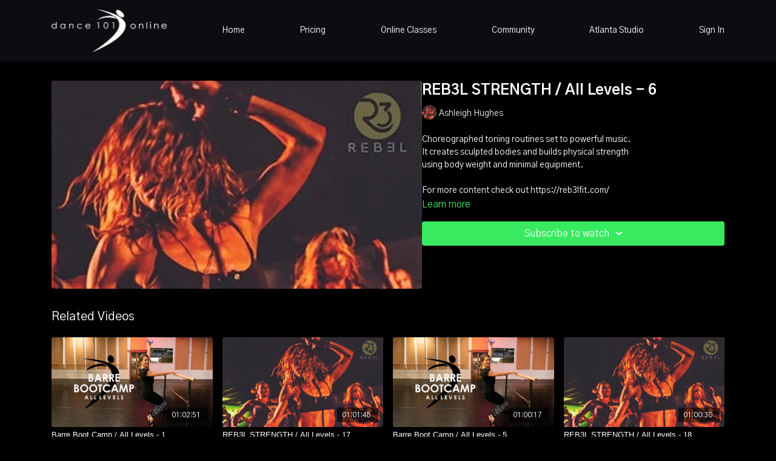

--- FILE ---
content_type: text/vnd.turbo-stream.html; charset=utf-8
request_url: https://online.dance101.org/programs/reb3l-strength-all-levels-482983-47164-46af68.turbo_stream?playlist_position=sidebar&preview=false
body_size: -25
content:
<!DOCTYPE html><html><head><meta name="csrf-param" content="authenticity_token" />
<meta name="csrf-token" content="QUsIugUNo10udprWIuo12TO8X08Kyqk9_roFD78bPbRaTom68bFiFBhMp1UQLtogOafA3wqq_MZ0dDIwb72wjw" /></head><body><turbo-stream action="update" target="program_show"><template>
  <turbo-frame id="program_player">
      <turbo-frame id="program_content" src="/programs/reb3l-strength-all-levels-482983-47164-46af68/program_content?playlist_position=sidebar&amp;preview=false">
</turbo-frame></turbo-frame></template></turbo-stream></body></html>

--- FILE ---
content_type: text/html; charset=utf-8
request_url: https://online.dance101.org/programs/reb3l-strength-all-levels-482983-47164-46af68/related
body_size: 10534
content:
<turbo-frame id="program_related" target="_top">

    <div class="container " data-area="program-related-videos">
      <div class="cbt-related mt-8  pb-16">
        <div class="cbt-related-title text-xl font-medium">Related Videos</div>
          <div class="mt-5 grid grid-cols-1 sm:grid-cols-2 md:grid-cols-3 lg:grid-cols-4 xl:grid-cols-4 gap-x-4 gap-y-6">
              <div data-area="related-video-item" class="">
                <swiper-slide
  data-card="video_1002201" 
  data-custom="content-card"
  class="self-start hotwired"
    data-author-title-0="Katie Britt" data-author-permalink-0="katie-britt"
>
  <a class="card-image-container" data-turbo="true" data-turbo-prefetch="false" data-turbo-action="advance" data-turbo-frame="_top" onclick="window.CatalogAnalytics(&#39;clickContentItem&#39;, &#39;video&#39;, &#39;1002201&#39;, &#39;Related Videos&#39;)" href="/programs/barre-boot-camp-1m4v-bc9b04">
    <div class="image-container relative" data-test="catalog-card">
  <div class="relative image-content">
    <div aria-hidden="true" style="padding-bottom: 56%;"></div>
    <img loading="lazy" alt="Barre Boot Camp / All Levels - 1" decoding="async"
         src="https://alpha.uscreencdn.com/images/programs/1002201/horizontal/12585_2Fcatalog_image_2F986487_2FdN3xArpLS7CwKc9vOE0o_BarreBoot.jpg?auto=webp&width=350"
         srcset="https://alpha.uscreencdn.com/images/programs/1002201/horizontal/12585_2Fcatalog_image_2F986487_2FdN3xArpLS7CwKc9vOE0o_BarreBoot.jpg?auto=webp&width=350 350w,
            https://alpha.uscreencdn.com/images/programs/1002201/horizontal/12585_2Fcatalog_image_2F986487_2FdN3xArpLS7CwKc9vOE0o_BarreBoot.jpg?auto=webp&width=700 2x,
            https://alpha.uscreencdn.com/images/programs/1002201/horizontal/12585_2Fcatalog_image_2F986487_2FdN3xArpLS7CwKc9vOE0o_BarreBoot.jpg?auto=webp&width=1050 3x"
         class="card-image b-image absolute object-cover h-full top-0 left-0" style="opacity: 1;">
  </div>
    <div class="badge flex justify-center items-center text-white content-card-badge z-0">
      <span class="badge-item">01:02:51</span>
      <svg xmlns="http://www.w3.org/2000/svg" width="13" height="9" viewBox="0 0 13 9" fill="none" class="badge-item content-watched-icon" data-test="content-watched-icon">
  <path fill-rule="evenodd" clip-rule="evenodd" d="M4.99995 7.15142L12.0757 0.0756836L12.9242 0.924212L4.99995 8.84848L0.575684 4.42421L1.42421 3.57568L4.99995 7.15142Z" fill="currentColor"></path>
</svg>

    </div>

</div>
<div class="content-watched-overlay"></div>

</a>  <a class="card-title" data-turbo="true" data-turbo-prefetch="false" data-turbo-action="advance" data-turbo-frame="_top" title="Barre Boot Camp / All Levels - 1" aria-label="Barre Boot Camp / All Levels - 1" onclick="window.CatalogAnalytics(&#39;clickContentItem&#39;, &#39;video&#39;, &#39;1002201&#39;, &#39;Related Videos&#39;)" href="/programs/barre-boot-camp-1m4v-bc9b04">
    <span class="line-clamp-2">
      Barre Boot Camp / All Levels - 1
    </span>
</a></swiper-slide>


              </div>
              <div data-area="related-video-item" class="">
                <swiper-slide
  data-card="video_1019812" 
  data-custom="content-card"
  class="self-start hotwired"
    data-author-title-0="Tammy Powers" data-author-permalink-0="tammy-powers"
>
  <a class="card-image-container" data-turbo="true" data-turbo-prefetch="false" data-turbo-action="advance" data-turbo-frame="_top" onclick="window.CatalogAnalytics(&#39;clickContentItem&#39;, &#39;video&#39;, &#39;1019812&#39;, &#39;Related Videos&#39;)" href="/programs/reb3l-strength-all-levels-32333-924db5">
    <div class="image-container relative" data-test="catalog-card">
  <div class="relative image-content">
    <div aria-hidden="true" style="padding-bottom: 56%;"></div>
    <img loading="lazy" alt="REB3L STRENGTH /  All Levels - 17" decoding="async"
         src="https://alpha.uscreencdn.com/images/programs/1019812/horizontal/12585_2Fcatalog_image_2F1001021_2FZUKN40SWqZOLrqUgEAAW_AH_Groove.jpg?auto=webp&width=350"
         srcset="https://alpha.uscreencdn.com/images/programs/1019812/horizontal/12585_2Fcatalog_image_2F1001021_2FZUKN40SWqZOLrqUgEAAW_AH_Groove.jpg?auto=webp&width=350 350w,
            https://alpha.uscreencdn.com/images/programs/1019812/horizontal/12585_2Fcatalog_image_2F1001021_2FZUKN40SWqZOLrqUgEAAW_AH_Groove.jpg?auto=webp&width=700 2x,
            https://alpha.uscreencdn.com/images/programs/1019812/horizontal/12585_2Fcatalog_image_2F1001021_2FZUKN40SWqZOLrqUgEAAW_AH_Groove.jpg?auto=webp&width=1050 3x"
         class="card-image b-image absolute object-cover h-full top-0 left-0" style="opacity: 1;">
  </div>
    <div class="badge flex justify-center items-center text-white content-card-badge z-0">
      <span class="badge-item">01:01:48</span>
      <svg xmlns="http://www.w3.org/2000/svg" width="13" height="9" viewBox="0 0 13 9" fill="none" class="badge-item content-watched-icon" data-test="content-watched-icon">
  <path fill-rule="evenodd" clip-rule="evenodd" d="M4.99995 7.15142L12.0757 0.0756836L12.9242 0.924212L4.99995 8.84848L0.575684 4.42421L1.42421 3.57568L4.99995 7.15142Z" fill="currentColor"></path>
</svg>

    </div>

</div>
<div class="content-watched-overlay"></div>

</a>  <a class="card-title" data-turbo="true" data-turbo-prefetch="false" data-turbo-action="advance" data-turbo-frame="_top" title="REB3L STRENGTH /  All Levels - 17" aria-label="REB3L STRENGTH /  All Levels - 17" onclick="window.CatalogAnalytics(&#39;clickContentItem&#39;, &#39;video&#39;, &#39;1019812&#39;, &#39;Related Videos&#39;)" href="/programs/reb3l-strength-all-levels-32333-924db5">
    <span class="line-clamp-2">
      REB3L STRENGTH /  All Levels - 17
    </span>
</a></swiper-slide>


              </div>
              <div data-area="related-video-item" class="">
                <swiper-slide
  data-card="video_1123607" 
  data-custom="content-card"
  class="self-start hotwired"
    data-author-title-0="Katie Britt" data-author-permalink-0="katie-britt"
>
  <a class="card-image-container" data-turbo="true" data-turbo-prefetch="false" data-turbo-action="advance" data-turbo-frame="_top" onclick="window.CatalogAnalytics(&#39;clickContentItem&#39;, &#39;video&#39;, &#39;1123607&#39;, &#39;Related Videos&#39;)" href="/programs/barre-bootcamp-on-demandm4v-c74a01">
    <div class="image-container relative" data-test="catalog-card">
  <div class="relative image-content">
    <div aria-hidden="true" style="padding-bottom: 56%;"></div>
    <img loading="lazy" alt="Barre Boot Camp / All Levels - 5" decoding="async"
         src="https://alpha.uscreencdn.com/images/programs/1123607/horizontal/fEk0ZmUMRgefgfiaaGzG_BarreBoot.jpg?auto=webp&width=350"
         srcset="https://alpha.uscreencdn.com/images/programs/1123607/horizontal/fEk0ZmUMRgefgfiaaGzG_BarreBoot.jpg?auto=webp&width=350 350w,
            https://alpha.uscreencdn.com/images/programs/1123607/horizontal/fEk0ZmUMRgefgfiaaGzG_BarreBoot.jpg?auto=webp&width=700 2x,
            https://alpha.uscreencdn.com/images/programs/1123607/horizontal/fEk0ZmUMRgefgfiaaGzG_BarreBoot.jpg?auto=webp&width=1050 3x"
         class="card-image b-image absolute object-cover h-full top-0 left-0" style="opacity: 1;">
  </div>
    <div class="badge flex justify-center items-center text-white content-card-badge z-0">
      <span class="badge-item">01:00:17</span>
      <svg xmlns="http://www.w3.org/2000/svg" width="13" height="9" viewBox="0 0 13 9" fill="none" class="badge-item content-watched-icon" data-test="content-watched-icon">
  <path fill-rule="evenodd" clip-rule="evenodd" d="M4.99995 7.15142L12.0757 0.0756836L12.9242 0.924212L4.99995 8.84848L0.575684 4.42421L1.42421 3.57568L4.99995 7.15142Z" fill="currentColor"></path>
</svg>

    </div>

</div>
<div class="content-watched-overlay"></div>

</a>  <a class="card-title" data-turbo="true" data-turbo-prefetch="false" data-turbo-action="advance" data-turbo-frame="_top" title="Barre Boot Camp / All Levels - 5" aria-label="Barre Boot Camp / All Levels - 5" onclick="window.CatalogAnalytics(&#39;clickContentItem&#39;, &#39;video&#39;, &#39;1123607&#39;, &#39;Related Videos&#39;)" href="/programs/barre-bootcamp-on-demandm4v-c74a01">
    <span class="line-clamp-2">
      Barre Boot Camp / All Levels - 5
    </span>
</a></swiper-slide>


              </div>
              <div data-area="related-video-item" class="">
                <swiper-slide
  data-card="video_1034474" 
  data-custom="content-card"
  class="self-start hotwired"
    data-author-title-0="Ashleigh Hughes" data-author-permalink-0="ashleigh-hughes"
>
  <a class="card-image-container" data-turbo="true" data-turbo-prefetch="false" data-turbo-action="advance" data-turbo-frame="_top" onclick="window.CatalogAnalytics(&#39;clickContentItem&#39;, &#39;video&#39;, &#39;1034474&#39;, &#39;Related Videos&#39;)" href="/programs/reb3l-strength-all-levels-26213-46a1dd">
    <div class="image-container relative" data-test="catalog-card">
  <div class="relative image-content">
    <div aria-hidden="true" style="padding-bottom: 56%;"></div>
    <img loading="lazy" alt="REB3L STRENGTH / All Levels - 18" decoding="async"
         src="https://alpha.uscreencdn.com/images/programs/1034474/horizontal/12585_2Fcatalog_image_2F1013207_2Fl1CsI2v0TZOw4ZMsFZRg_AH_Groove.jpg?auto=webp&width=350"
         srcset="https://alpha.uscreencdn.com/images/programs/1034474/horizontal/12585_2Fcatalog_image_2F1013207_2Fl1CsI2v0TZOw4ZMsFZRg_AH_Groove.jpg?auto=webp&width=350 350w,
            https://alpha.uscreencdn.com/images/programs/1034474/horizontal/12585_2Fcatalog_image_2F1013207_2Fl1CsI2v0TZOw4ZMsFZRg_AH_Groove.jpg?auto=webp&width=700 2x,
            https://alpha.uscreencdn.com/images/programs/1034474/horizontal/12585_2Fcatalog_image_2F1013207_2Fl1CsI2v0TZOw4ZMsFZRg_AH_Groove.jpg?auto=webp&width=1050 3x"
         class="card-image b-image absolute object-cover h-full top-0 left-0" style="opacity: 1;">
  </div>
    <div class="badge flex justify-center items-center text-white content-card-badge z-0">
      <span class="badge-item">01:00:30</span>
      <svg xmlns="http://www.w3.org/2000/svg" width="13" height="9" viewBox="0 0 13 9" fill="none" class="badge-item content-watched-icon" data-test="content-watched-icon">
  <path fill-rule="evenodd" clip-rule="evenodd" d="M4.99995 7.15142L12.0757 0.0756836L12.9242 0.924212L4.99995 8.84848L0.575684 4.42421L1.42421 3.57568L4.99995 7.15142Z" fill="currentColor"></path>
</svg>

    </div>

</div>
<div class="content-watched-overlay"></div>

</a>  <a class="card-title" data-turbo="true" data-turbo-prefetch="false" data-turbo-action="advance" data-turbo-frame="_top" title="REB3L STRENGTH / All Levels - 18" aria-label="REB3L STRENGTH / All Levels - 18" onclick="window.CatalogAnalytics(&#39;clickContentItem&#39;, &#39;video&#39;, &#39;1034474&#39;, &#39;Related Videos&#39;)" href="/programs/reb3l-strength-all-levels-26213-46a1dd">
    <span class="line-clamp-2">
      REB3L STRENGTH / All Levels - 18
    </span>
</a></swiper-slide>


              </div>
          </div>
        </div>
      </div>
    </div>
</turbo-frame>

--- FILE ---
content_type: text/css; charset=utf-8
request_url: https://assets-gke.uscreencdn.com/theme_assets/12585/pyxis.css?v=1673057285
body_size: 72957
content:
/*!
 * Bootstrap Grid v4.1.1 (https://getbootstrap.com/)
 * Copyright 2011-2018 The Bootstrap Authors
 * Copyright 2011-2018 Twitter, Inc.
 * Licensed under MIT (https://github.com/twbs/bootstrap/blob/master/LICENSE)
 */@-ms-viewport{width:device-width}html{-webkit-box-sizing:border-box;box-sizing:border-box;-ms-overflow-style:scrollbar}*,:after,:before{-webkit-box-sizing:inherit;box-sizing:inherit}.container{width:100%;padding-right:15px;padding-left:15px;margin-right:auto;margin-left:auto}@media (min-width:576px){.container{max-width:540px}}@media (min-width:768px){.container{max-width:720px}}@media (min-width:992px){.container{max-width:960px}}@media (min-width:1200px){.container{max-width:1140px}}.container-fluid{width:100%;padding-right:15px;padding-left:15px;margin-right:auto;margin-left:auto}.row{display:-ms-flexbox;display:-webkit-box;display:flex;-ms-flex-wrap:wrap;flex-wrap:wrap;margin-right:-15px;margin-left:-15px}.no-gutters{margin-right:0;margin-left:0}.no-gutters>.col,.no-gutters>[class*=col-]{padding-right:0;padding-left:0}.col,.col-1,.col-10,.col-11,.col-12,.col-2,.col-3,.col-4,.col-5,.col-6,.col-7,.col-8,.col-9,.col-auto,.col-lg,.col-lg-1,.col-lg-10,.col-lg-11,.col-lg-12,.col-lg-2,.col-lg-3,.col-lg-4,.col-lg-5,.col-lg-6,.col-lg-7,.col-lg-8,.col-lg-9,.col-lg-auto,.col-md,.col-md-1,.col-md-10,.col-md-11,.col-md-12,.col-md-2,.col-md-3,.col-md-4,.col-md-5,.col-md-6,.col-md-7,.col-md-8,.col-md-9,.col-md-auto,.col-sm,.col-sm-1,.col-sm-10,.col-sm-11,.col-sm-12,.col-sm-2,.col-sm-3,.col-sm-4,.col-sm-5,.col-sm-6,.col-sm-7,.col-sm-8,.col-sm-9,.col-sm-auto,.col-xl,.col-xl-1,.col-xl-10,.col-xl-11,.col-xl-12,.col-xl-2,.col-xl-3,.col-xl-4,.col-xl-5,.col-xl-6,.col-xl-7,.col-xl-8,.col-xl-9,.col-xl-auto{position:relative;width:100%;min-height:1px;padding-right:15px;padding-left:15px}.col{-ms-flex-preferred-size:0;flex-basis:0;-ms-flex-positive:1;-webkit-box-flex:1;flex-grow:1;max-width:100%}.col-auto{-ms-flex:0 0 auto;flex:0 0 auto;width:auto;max-width:none}.col-1,.col-auto{-webkit-box-flex:0}.col-1{-ms-flex:0 0 8.333333%;flex:0 0 8.333333%;max-width:8.333333%}.col-2{-ms-flex:0 0 16.666667%;flex:0 0 16.666667%;max-width:16.666667%}.col-2,.col-3{-webkit-box-flex:0}.col-3{-ms-flex:0 0 25%;flex:0 0 25%;max-width:25%}.col-4{-ms-flex:0 0 33.333333%;flex:0 0 33.333333%;max-width:33.333333%}.col-4,.col-5{-webkit-box-flex:0}.col-5{-ms-flex:0 0 41.666667%;flex:0 0 41.666667%;max-width:41.666667%}.col-6{-ms-flex:0 0 50%;flex:0 0 50%;max-width:50%}.col-6,.col-7{-webkit-box-flex:0}.col-7{-ms-flex:0 0 58.333333%;flex:0 0 58.333333%;max-width:58.333333%}.col-8{-ms-flex:0 0 66.666667%;flex:0 0 66.666667%;max-width:66.666667%}.col-8,.col-9{-webkit-box-flex:0}.col-9{-ms-flex:0 0 75%;flex:0 0 75%;max-width:75%}.col-10{-ms-flex:0 0 83.333333%;flex:0 0 83.333333%;max-width:83.333333%}.col-10,.col-11{-webkit-box-flex:0}.col-11{-ms-flex:0 0 91.666667%;flex:0 0 91.666667%;max-width:91.666667%}.col-12{-ms-flex:0 0 100%;-webkit-box-flex:0;flex:0 0 100%;max-width:100%}.order-first{-ms-flex-order:-1;-webkit-box-ordinal-group:0;order:-1}.order-last{-ms-flex-order:13;-webkit-box-ordinal-group:14;order:13}.order-0{-ms-flex-order:0;-webkit-box-ordinal-group:1;order:0}.order-1{-ms-flex-order:1;-webkit-box-ordinal-group:2;order:1}.order-2{-ms-flex-order:2;-webkit-box-ordinal-group:3;order:2}.order-3{-ms-flex-order:3;-webkit-box-ordinal-group:4;order:3}.order-4{-ms-flex-order:4;-webkit-box-ordinal-group:5;order:4}.order-5{-ms-flex-order:5;-webkit-box-ordinal-group:6;order:5}.order-6{-ms-flex-order:6;-webkit-box-ordinal-group:7;order:6}.order-7{-ms-flex-order:7;-webkit-box-ordinal-group:8;order:7}.order-8{-ms-flex-order:8;-webkit-box-ordinal-group:9;order:8}.order-9{-ms-flex-order:9;-webkit-box-ordinal-group:10;order:9}.order-10{-ms-flex-order:10;-webkit-box-ordinal-group:11;order:10}.order-11{-ms-flex-order:11;-webkit-box-ordinal-group:12;order:11}.order-12{-ms-flex-order:12;-webkit-box-ordinal-group:13;order:12}.offset-1{margin-left:8.333333%}.offset-2{margin-left:16.666667%}.offset-3{margin-left:25%}.offset-4{margin-left:33.333333%}.offset-5{margin-left:41.666667%}.offset-6{margin-left:50%}.offset-7{margin-left:58.333333%}.offset-8{margin-left:66.666667%}.offset-9{margin-left:75%}.offset-10{margin-left:83.333333%}.offset-11{margin-left:91.666667%}@media (min-width:576px){.col-sm{-ms-flex-preferred-size:0;flex-basis:0;-ms-flex-positive:1;-webkit-box-flex:1;flex-grow:1;max-width:100%}.col-sm-auto{-ms-flex:0 0 auto;-webkit-box-flex:0;flex:0 0 auto;width:auto;max-width:none}.col-sm-1{-ms-flex:0 0 8.333333%;-webkit-box-flex:0;flex:0 0 8.333333%;max-width:8.333333%}.col-sm-2{-ms-flex:0 0 16.666667%;-webkit-box-flex:0;flex:0 0 16.666667%;max-width:16.666667%}.col-sm-3{-ms-flex:0 0 25%;-webkit-box-flex:0;flex:0 0 25%;max-width:25%}.col-sm-4{-ms-flex:0 0 33.333333%;-webkit-box-flex:0;flex:0 0 33.333333%;max-width:33.333333%}.col-sm-5{-ms-flex:0 0 41.666667%;-webkit-box-flex:0;flex:0 0 41.666667%;max-width:41.666667%}.col-sm-6{-ms-flex:0 0 50%;-webkit-box-flex:0;flex:0 0 50%;max-width:50%}.col-sm-7{-ms-flex:0 0 58.333333%;-webkit-box-flex:0;flex:0 0 58.333333%;max-width:58.333333%}.col-sm-8{-ms-flex:0 0 66.666667%;-webkit-box-flex:0;flex:0 0 66.666667%;max-width:66.666667%}.col-sm-9{-ms-flex:0 0 75%;-webkit-box-flex:0;flex:0 0 75%;max-width:75%}.col-sm-10{-ms-flex:0 0 83.333333%;-webkit-box-flex:0;flex:0 0 83.333333%;max-width:83.333333%}.col-sm-11{-ms-flex:0 0 91.666667%;-webkit-box-flex:0;flex:0 0 91.666667%;max-width:91.666667%}.col-sm-12{-ms-flex:0 0 100%;-webkit-box-flex:0;flex:0 0 100%;max-width:100%}.order-sm-first{-ms-flex-order:-1;-webkit-box-ordinal-group:0;order:-1}.order-sm-last{-ms-flex-order:13;-webkit-box-ordinal-group:14;order:13}.order-sm-0{-ms-flex-order:0;-webkit-box-ordinal-group:1;order:0}.order-sm-1{-ms-flex-order:1;-webkit-box-ordinal-group:2;order:1}.order-sm-2{-ms-flex-order:2;-webkit-box-ordinal-group:3;order:2}.order-sm-3{-ms-flex-order:3;-webkit-box-ordinal-group:4;order:3}.order-sm-4{-ms-flex-order:4;-webkit-box-ordinal-group:5;order:4}.order-sm-5{-ms-flex-order:5;-webkit-box-ordinal-group:6;order:5}.order-sm-6{-ms-flex-order:6;-webkit-box-ordinal-group:7;order:6}.order-sm-7{-ms-flex-order:7;-webkit-box-ordinal-group:8;order:7}.order-sm-8{-ms-flex-order:8;-webkit-box-ordinal-group:9;order:8}.order-sm-9{-ms-flex-order:9;-webkit-box-ordinal-group:10;order:9}.order-sm-10{-ms-flex-order:10;-webkit-box-ordinal-group:11;order:10}.order-sm-11{-ms-flex-order:11;-webkit-box-ordinal-group:12;order:11}.order-sm-12{-ms-flex-order:12;-webkit-box-ordinal-group:13;order:12}.offset-sm-0{margin-left:0}.offset-sm-1{margin-left:8.333333%}.offset-sm-2{margin-left:16.666667%}.offset-sm-3{margin-left:25%}.offset-sm-4{margin-left:33.333333%}.offset-sm-5{margin-left:41.666667%}.offset-sm-6{margin-left:50%}.offset-sm-7{margin-left:58.333333%}.offset-sm-8{margin-left:66.666667%}.offset-sm-9{margin-left:75%}.offset-sm-10{margin-left:83.333333%}.offset-sm-11{margin-left:91.666667%}}@media (min-width:768px){.col-md{-ms-flex-preferred-size:0;flex-basis:0;-ms-flex-positive:1;-webkit-box-flex:1;flex-grow:1;max-width:100%}.col-md-auto{-ms-flex:0 0 auto;-webkit-box-flex:0;flex:0 0 auto;width:auto;max-width:none}.col-md-1{-ms-flex:0 0 8.333333%;-webkit-box-flex:0;flex:0 0 8.333333%;max-width:8.333333%}.col-md-2{-ms-flex:0 0 16.666667%;-webkit-box-flex:0;flex:0 0 16.666667%;max-width:16.666667%}.col-md-3{-ms-flex:0 0 25%;-webkit-box-flex:0;flex:0 0 25%;max-width:25%}.col-md-4{-ms-flex:0 0 33.333333%;-webkit-box-flex:0;flex:0 0 33.333333%;max-width:33.333333%}.col-md-5{-ms-flex:0 0 41.666667%;-webkit-box-flex:0;flex:0 0 41.666667%;max-width:41.666667%}.col-md-6{-ms-flex:0 0 50%;-webkit-box-flex:0;flex:0 0 50%;max-width:50%}.col-md-7{-ms-flex:0 0 58.333333%;-webkit-box-flex:0;flex:0 0 58.333333%;max-width:58.333333%}.col-md-8{-ms-flex:0 0 66.666667%;-webkit-box-flex:0;flex:0 0 66.666667%;max-width:66.666667%}.col-md-9{-ms-flex:0 0 75%;-webkit-box-flex:0;flex:0 0 75%;max-width:75%}.col-md-10{-ms-flex:0 0 83.333333%;-webkit-box-flex:0;flex:0 0 83.333333%;max-width:83.333333%}.col-md-11{-ms-flex:0 0 91.666667%;-webkit-box-flex:0;flex:0 0 91.666667%;max-width:91.666667%}.col-md-12{-ms-flex:0 0 100%;-webkit-box-flex:0;flex:0 0 100%;max-width:100%}.order-md-first{-ms-flex-order:-1;-webkit-box-ordinal-group:0;order:-1}.order-md-last{-ms-flex-order:13;-webkit-box-ordinal-group:14;order:13}.order-md-0{-ms-flex-order:0;-webkit-box-ordinal-group:1;order:0}.order-md-1{-ms-flex-order:1;-webkit-box-ordinal-group:2;order:1}.order-md-2{-ms-flex-order:2;-webkit-box-ordinal-group:3;order:2}.order-md-3{-ms-flex-order:3;-webkit-box-ordinal-group:4;order:3}.order-md-4{-ms-flex-order:4;-webkit-box-ordinal-group:5;order:4}.order-md-5{-ms-flex-order:5;-webkit-box-ordinal-group:6;order:5}.order-md-6{-ms-flex-order:6;-webkit-box-ordinal-group:7;order:6}.order-md-7{-ms-flex-order:7;-webkit-box-ordinal-group:8;order:7}.order-md-8{-ms-flex-order:8;-webkit-box-ordinal-group:9;order:8}.order-md-9{-ms-flex-order:9;-webkit-box-ordinal-group:10;order:9}.order-md-10{-ms-flex-order:10;-webkit-box-ordinal-group:11;order:10}.order-md-11{-ms-flex-order:11;-webkit-box-ordinal-group:12;order:11}.order-md-12{-ms-flex-order:12;-webkit-box-ordinal-group:13;order:12}.offset-md-0{margin-left:0}.offset-md-1{margin-left:8.333333%}.offset-md-2{margin-left:16.666667%}.offset-md-3{margin-left:25%}.offset-md-4{margin-left:33.333333%}.offset-md-5{margin-left:41.666667%}.offset-md-6{margin-left:50%}.offset-md-7{margin-left:58.333333%}.offset-md-8{margin-left:66.666667%}.offset-md-9{margin-left:75%}.offset-md-10{margin-left:83.333333%}.offset-md-11{margin-left:91.666667%}}@media (min-width:992px){.col-lg{-ms-flex-preferred-size:0;flex-basis:0;-ms-flex-positive:1;-webkit-box-flex:1;flex-grow:1;max-width:100%}.col-lg-auto{-ms-flex:0 0 auto;-webkit-box-flex:0;flex:0 0 auto;width:auto;max-width:none}.col-lg-1{-ms-flex:0 0 8.333333%;-webkit-box-flex:0;flex:0 0 8.333333%;max-width:8.333333%}.col-lg-2{-ms-flex:0 0 16.666667%;-webkit-box-flex:0;flex:0 0 16.666667%;max-width:16.666667%}.col-lg-3{-ms-flex:0 0 25%;-webkit-box-flex:0;flex:0 0 25%;max-width:25%}.col-lg-4{-ms-flex:0 0 33.333333%;-webkit-box-flex:0;flex:0 0 33.333333%;max-width:33.333333%}.col-lg-5{-ms-flex:0 0 41.666667%;-webkit-box-flex:0;flex:0 0 41.666667%;max-width:41.666667%}.col-lg-6{-ms-flex:0 0 50%;-webkit-box-flex:0;flex:0 0 50%;max-width:50%}.col-lg-7{-ms-flex:0 0 58.333333%;-webkit-box-flex:0;flex:0 0 58.333333%;max-width:58.333333%}.col-lg-8{-ms-flex:0 0 66.666667%;-webkit-box-flex:0;flex:0 0 66.666667%;max-width:66.666667%}.col-lg-9{-ms-flex:0 0 75%;-webkit-box-flex:0;flex:0 0 75%;max-width:75%}.col-lg-10{-ms-flex:0 0 83.333333%;-webkit-box-flex:0;flex:0 0 83.333333%;max-width:83.333333%}.col-lg-11{-ms-flex:0 0 91.666667%;-webkit-box-flex:0;flex:0 0 91.666667%;max-width:91.666667%}.col-lg-12{-ms-flex:0 0 100%;-webkit-box-flex:0;flex:0 0 100%;max-width:100%}.order-lg-first{-ms-flex-order:-1;-webkit-box-ordinal-group:0;order:-1}.order-lg-last{-ms-flex-order:13;-webkit-box-ordinal-group:14;order:13}.order-lg-0{-ms-flex-order:0;-webkit-box-ordinal-group:1;order:0}.order-lg-1{-ms-flex-order:1;-webkit-box-ordinal-group:2;order:1}.order-lg-2{-ms-flex-order:2;-webkit-box-ordinal-group:3;order:2}.order-lg-3{-ms-flex-order:3;-webkit-box-ordinal-group:4;order:3}.order-lg-4{-ms-flex-order:4;-webkit-box-ordinal-group:5;order:4}.order-lg-5{-ms-flex-order:5;-webkit-box-ordinal-group:6;order:5}.order-lg-6{-ms-flex-order:6;-webkit-box-ordinal-group:7;order:6}.order-lg-7{-ms-flex-order:7;-webkit-box-ordinal-group:8;order:7}.order-lg-8{-ms-flex-order:8;-webkit-box-ordinal-group:9;order:8}.order-lg-9{-ms-flex-order:9;-webkit-box-ordinal-group:10;order:9}.order-lg-10{-ms-flex-order:10;-webkit-box-ordinal-group:11;order:10}.order-lg-11{-ms-flex-order:11;-webkit-box-ordinal-group:12;order:11}.order-lg-12{-ms-flex-order:12;-webkit-box-ordinal-group:13;order:12}.offset-lg-0{margin-left:0}.offset-lg-1{margin-left:8.333333%}.offset-lg-2{margin-left:16.666667%}.offset-lg-3{margin-left:25%}.offset-lg-4{margin-left:33.333333%}.offset-lg-5{margin-left:41.666667%}.offset-lg-6{margin-left:50%}.offset-lg-7{margin-left:58.333333%}.offset-lg-8{margin-left:66.666667%}.offset-lg-9{margin-left:75%}.offset-lg-10{margin-left:83.333333%}.offset-lg-11{margin-left:91.666667%}}@media (min-width:1200px){.col-xl{-ms-flex-preferred-size:0;flex-basis:0;-ms-flex-positive:1;-webkit-box-flex:1;flex-grow:1;max-width:100%}.col-xl-auto{-ms-flex:0 0 auto;-webkit-box-flex:0;flex:0 0 auto;width:auto;max-width:none}.col-xl-1{-ms-flex:0 0 8.333333%;-webkit-box-flex:0;flex:0 0 8.333333%;max-width:8.333333%}.col-xl-2{-ms-flex:0 0 16.666667%;-webkit-box-flex:0;flex:0 0 16.666667%;max-width:16.666667%}.col-xl-3{-ms-flex:0 0 25%;-webkit-box-flex:0;flex:0 0 25%;max-width:25%}.col-xl-4{-ms-flex:0 0 33.333333%;-webkit-box-flex:0;flex:0 0 33.333333%;max-width:33.333333%}.col-xl-5{-ms-flex:0 0 41.666667%;-webkit-box-flex:0;flex:0 0 41.666667%;max-width:41.666667%}.col-xl-6{-ms-flex:0 0 50%;-webkit-box-flex:0;flex:0 0 50%;max-width:50%}.col-xl-7{-ms-flex:0 0 58.333333%;-webkit-box-flex:0;flex:0 0 58.333333%;max-width:58.333333%}.col-xl-8{-ms-flex:0 0 66.666667%;-webkit-box-flex:0;flex:0 0 66.666667%;max-width:66.666667%}.col-xl-9{-ms-flex:0 0 75%;-webkit-box-flex:0;flex:0 0 75%;max-width:75%}.col-xl-10{-ms-flex:0 0 83.333333%;-webkit-box-flex:0;flex:0 0 83.333333%;max-width:83.333333%}.col-xl-11{-ms-flex:0 0 91.666667%;-webkit-box-flex:0;flex:0 0 91.666667%;max-width:91.666667%}.col-xl-12{-ms-flex:0 0 100%;-webkit-box-flex:0;flex:0 0 100%;max-width:100%}.order-xl-first{-ms-flex-order:-1;-webkit-box-ordinal-group:0;order:-1}.order-xl-last{-ms-flex-order:13;-webkit-box-ordinal-group:14;order:13}.order-xl-0{-ms-flex-order:0;-webkit-box-ordinal-group:1;order:0}.order-xl-1{-ms-flex-order:1;-webkit-box-ordinal-group:2;order:1}.order-xl-2{-ms-flex-order:2;-webkit-box-ordinal-group:3;order:2}.order-xl-3{-ms-flex-order:3;-webkit-box-ordinal-group:4;order:3}.order-xl-4{-ms-flex-order:4;-webkit-box-ordinal-group:5;order:4}.order-xl-5{-ms-flex-order:5;-webkit-box-ordinal-group:6;order:5}.order-xl-6{-ms-flex-order:6;-webkit-box-ordinal-group:7;order:6}.order-xl-7{-ms-flex-order:7;-webkit-box-ordinal-group:8;order:7}.order-xl-8{-ms-flex-order:8;-webkit-box-ordinal-group:9;order:8}.order-xl-9{-ms-flex-order:9;-webkit-box-ordinal-group:10;order:9}.order-xl-10{-ms-flex-order:10;-webkit-box-ordinal-group:11;order:10}.order-xl-11{-ms-flex-order:11;-webkit-box-ordinal-group:12;order:11}.order-xl-12{-ms-flex-order:12;-webkit-box-ordinal-group:13;order:12}.offset-xl-0{margin-left:0}.offset-xl-1{margin-left:8.333333%}.offset-xl-2{margin-left:16.666667%}.offset-xl-3{margin-left:25%}.offset-xl-4{margin-left:33.333333%}.offset-xl-5{margin-left:41.666667%}.offset-xl-6{margin-left:50%}.offset-xl-7{margin-left:58.333333%}.offset-xl-8{margin-left:66.666667%}.offset-xl-9{margin-left:75%}.offset-xl-10{margin-left:83.333333%}.offset-xl-11{margin-left:91.666667%}}.d-none{display:none!important}.d-inline{display:inline!important}.d-inline-block{display:inline-block!important}.d-block{display:block!important}.d-table{display:table!important}.d-table-row{display:table-row!important}.d-table-cell{display:table-cell!important}.d-flex{display:-ms-flexbox!important;display:-webkit-box!important;display:flex!important}.d-inline-flex{display:-ms-inline-flexbox!important;display:-webkit-inline-box!important;display:inline-flex!important}@media (min-width:576px){.d-sm-none{display:none!important}.d-sm-inline{display:inline!important}.d-sm-inline-block{display:inline-block!important}.d-sm-block{display:block!important}.d-sm-table{display:table!important}.d-sm-table-row{display:table-row!important}.d-sm-table-cell{display:table-cell!important}.d-sm-flex{display:-ms-flexbox!important;display:-webkit-box!important;display:flex!important}.d-sm-inline-flex{display:-ms-inline-flexbox!important;display:-webkit-inline-box!important;display:inline-flex!important}}@media (min-width:768px){.d-md-none{display:none!important}.d-md-inline{display:inline!important}.d-md-inline-block{display:inline-block!important}.d-md-block{display:block!important}.d-md-table{display:table!important}.d-md-table-row{display:table-row!important}.d-md-table-cell{display:table-cell!important}.d-md-flex{display:-ms-flexbox!important;display:-webkit-box!important;display:flex!important}.d-md-inline-flex{display:-ms-inline-flexbox!important;display:-webkit-inline-box!important;display:inline-flex!important}}@media (min-width:992px){.d-lg-none{display:none!important}.d-lg-inline{display:inline!important}.d-lg-inline-block{display:inline-block!important}.d-lg-block{display:block!important}.d-lg-table{display:table!important}.d-lg-table-row{display:table-row!important}.d-lg-table-cell{display:table-cell!important}.d-lg-flex{display:-ms-flexbox!important;display:-webkit-box!important;display:flex!important}.d-lg-inline-flex{display:-ms-inline-flexbox!important;display:-webkit-inline-box!important;display:inline-flex!important}}@media (min-width:1200px){.d-xl-none{display:none!important}.d-xl-inline{display:inline!important}.d-xl-inline-block{display:inline-block!important}.d-xl-block{display:block!important}.d-xl-table{display:table!important}.d-xl-table-row{display:table-row!important}.d-xl-table-cell{display:table-cell!important}.d-xl-flex{display:-ms-flexbox!important;display:-webkit-box!important;display:flex!important}.d-xl-inline-flex{display:-ms-inline-flexbox!important;display:-webkit-inline-box!important;display:inline-flex!important}}@media print{.d-print-none{display:none!important}.d-print-inline{display:inline!important}.d-print-inline-block{display:inline-block!important}.d-print-block{display:block!important}.d-print-table{display:table!important}.d-print-table-row{display:table-row!important}.d-print-table-cell{display:table-cell!important}.d-print-flex{display:-ms-flexbox!important;display:-webkit-box!important;display:flex!important}.d-print-inline-flex{display:-ms-inline-flexbox!important;display:-webkit-inline-box!important;display:inline-flex!important}}.flex-row{-ms-flex-direction:row!important;-webkit-box-orient:horizontal!important;flex-direction:row!important}.flex-column,.flex-row{-webkit-box-direction:normal!important}.flex-column{-ms-flex-direction:column!important;-webkit-box-orient:vertical!important;flex-direction:column!important}.flex-row-reverse{-ms-flex-direction:row-reverse!important;-webkit-box-orient:horizontal!important;flex-direction:row-reverse!important}.flex-column-reverse,.flex-row-reverse{-webkit-box-direction:reverse!important}.flex-column-reverse{-ms-flex-direction:column-reverse!important;-webkit-box-orient:vertical!important;flex-direction:column-reverse!important}.flex-wrap{-ms-flex-wrap:wrap!important;flex-wrap:wrap!important}.flex-nowrap{-ms-flex-wrap:nowrap!important;flex-wrap:nowrap!important}.flex-wrap-reverse{-ms-flex-wrap:wrap-reverse!important;flex-wrap:wrap-reverse!important}.flex-fill{-ms-flex:1 1 auto!important;-webkit-box-flex:1!important;flex:1 1 auto!important}.flex-grow-0{-ms-flex-positive:0!important;-webkit-box-flex:0!important;flex-grow:0!important}.flex-grow-1{-ms-flex-positive:1!important;-webkit-box-flex:1!important;flex-grow:1!important}.flex-shrink-0{-ms-flex-negative:0!important;flex-shrink:0!important}.flex-shrink-1{-ms-flex-negative:1!important;flex-shrink:1!important}.justify-content-start{-ms-flex-pack:start!important;-webkit-box-pack:start!important;justify-content:flex-start!important}.justify-content-end{-ms-flex-pack:end!important;-webkit-box-pack:end!important;justify-content:flex-end!important}.justify-content-center{-ms-flex-pack:center!important;-webkit-box-pack:center!important;justify-content:center!important}.justify-content-between{-ms-flex-pack:justify!important;-webkit-box-pack:justify!important;justify-content:space-between!important}.justify-content-around{-ms-flex-pack:distribute!important;justify-content:space-around!important}.align-items-start{-ms-flex-align:start!important;-webkit-box-align:start!important;align-items:flex-start!important}.align-items-end{-ms-flex-align:end!important;-webkit-box-align:end!important;align-items:flex-end!important}.align-items-center{-ms-flex-align:center!important;-webkit-box-align:center!important;align-items:center!important}.align-items-baseline{-ms-flex-align:baseline!important;-webkit-box-align:baseline!important;align-items:baseline!important}.align-items-stretch{-ms-flex-align:stretch!important;-webkit-box-align:stretch!important;align-items:stretch!important}.align-content-start{-ms-flex-line-pack:start!important;align-content:flex-start!important}.align-content-end{-ms-flex-line-pack:end!important;align-content:flex-end!important}.align-content-center{-ms-flex-line-pack:center!important;align-content:center!important}.align-content-between{-ms-flex-line-pack:justify!important;align-content:space-between!important}.align-content-around{-ms-flex-line-pack:distribute!important;align-content:space-around!important}.align-content-stretch{-ms-flex-line-pack:stretch!important;align-content:stretch!important}.align-self-auto{-ms-flex-item-align:auto!important;align-self:auto!important}.align-self-start{-ms-flex-item-align:start!important;align-self:flex-start!important}.align-self-end{-ms-flex-item-align:end!important;align-self:flex-end!important}.align-self-center{-ms-flex-item-align:center!important;align-self:center!important}.align-self-baseline{-ms-flex-item-align:baseline!important;align-self:baseline!important}.align-self-stretch{-ms-flex-item-align:stretch!important;align-self:stretch!important}@media (min-width:576px){.flex-sm-row{-ms-flex-direction:row!important;-webkit-box-orient:horizontal!important;flex-direction:row!important}.flex-sm-column,.flex-sm-row{-webkit-box-direction:normal!important}.flex-sm-column{-ms-flex-direction:column!important;-webkit-box-orient:vertical!important;flex-direction:column!important}.flex-sm-row-reverse{-ms-flex-direction:row-reverse!important;-webkit-box-orient:horizontal!important;-webkit-box-direction:reverse!important;flex-direction:row-reverse!important}.flex-sm-column-reverse{-ms-flex-direction:column-reverse!important;-webkit-box-orient:vertical!important;-webkit-box-direction:reverse!important;flex-direction:column-reverse!important}.flex-sm-wrap{-ms-flex-wrap:wrap!important;flex-wrap:wrap!important}.flex-sm-nowrap{-ms-flex-wrap:nowrap!important;flex-wrap:nowrap!important}.flex-sm-wrap-reverse{-ms-flex-wrap:wrap-reverse!important;flex-wrap:wrap-reverse!important}.flex-sm-fill{-ms-flex:1 1 auto!important;-webkit-box-flex:1!important;flex:1 1 auto!important}.flex-sm-grow-0{-ms-flex-positive:0!important;-webkit-box-flex:0!important;flex-grow:0!important}.flex-sm-grow-1{-ms-flex-positive:1!important;-webkit-box-flex:1!important;flex-grow:1!important}.flex-sm-shrink-0{-ms-flex-negative:0!important;flex-shrink:0!important}.flex-sm-shrink-1{-ms-flex-negative:1!important;flex-shrink:1!important}.justify-content-sm-start{-ms-flex-pack:start!important;-webkit-box-pack:start!important;justify-content:flex-start!important}.justify-content-sm-end{-ms-flex-pack:end!important;-webkit-box-pack:end!important;justify-content:flex-end!important}.justify-content-sm-center{-ms-flex-pack:center!important;-webkit-box-pack:center!important;justify-content:center!important}.justify-content-sm-between{-ms-flex-pack:justify!important;-webkit-box-pack:justify!important;justify-content:space-between!important}.justify-content-sm-around{-ms-flex-pack:distribute!important;justify-content:space-around!important}.align-items-sm-start{-ms-flex-align:start!important;-webkit-box-align:start!important;align-items:flex-start!important}.align-items-sm-end{-ms-flex-align:end!important;-webkit-box-align:end!important;align-items:flex-end!important}.align-items-sm-center{-ms-flex-align:center!important;-webkit-box-align:center!important;align-items:center!important}.align-items-sm-baseline{-ms-flex-align:baseline!important;-webkit-box-align:baseline!important;align-items:baseline!important}.align-items-sm-stretch{-ms-flex-align:stretch!important;-webkit-box-align:stretch!important;align-items:stretch!important}.align-content-sm-start{-ms-flex-line-pack:start!important;align-content:flex-start!important}.align-content-sm-end{-ms-flex-line-pack:end!important;align-content:flex-end!important}.align-content-sm-center{-ms-flex-line-pack:center!important;align-content:center!important}.align-content-sm-between{-ms-flex-line-pack:justify!important;align-content:space-between!important}.align-content-sm-around{-ms-flex-line-pack:distribute!important;align-content:space-around!important}.align-content-sm-stretch{-ms-flex-line-pack:stretch!important;align-content:stretch!important}.align-self-sm-auto{-ms-flex-item-align:auto!important;align-self:auto!important}.align-self-sm-start{-ms-flex-item-align:start!important;align-self:flex-start!important}.align-self-sm-end{-ms-flex-item-align:end!important;align-self:flex-end!important}.align-self-sm-center{-ms-flex-item-align:center!important;align-self:center!important}.align-self-sm-baseline{-ms-flex-item-align:baseline!important;align-self:baseline!important}.align-self-sm-stretch{-ms-flex-item-align:stretch!important;align-self:stretch!important}}@media (min-width:768px){.flex-md-row{-ms-flex-direction:row!important;-webkit-box-orient:horizontal!important;flex-direction:row!important}.flex-md-column,.flex-md-row{-webkit-box-direction:normal!important}.flex-md-column{-ms-flex-direction:column!important;-webkit-box-orient:vertical!important;flex-direction:column!important}.flex-md-row-reverse{-ms-flex-direction:row-reverse!important;-webkit-box-orient:horizontal!important;-webkit-box-direction:reverse!important;flex-direction:row-reverse!important}.flex-md-column-reverse{-ms-flex-direction:column-reverse!important;-webkit-box-orient:vertical!important;-webkit-box-direction:reverse!important;flex-direction:column-reverse!important}.flex-md-wrap{-ms-flex-wrap:wrap!important;flex-wrap:wrap!important}.flex-md-nowrap{-ms-flex-wrap:nowrap!important;flex-wrap:nowrap!important}.flex-md-wrap-reverse{-ms-flex-wrap:wrap-reverse!important;flex-wrap:wrap-reverse!important}.flex-md-fill{-ms-flex:1 1 auto!important;-webkit-box-flex:1!important;flex:1 1 auto!important}.flex-md-grow-0{-ms-flex-positive:0!important;-webkit-box-flex:0!important;flex-grow:0!important}.flex-md-grow-1{-ms-flex-positive:1!important;-webkit-box-flex:1!important;flex-grow:1!important}.flex-md-shrink-0{-ms-flex-negative:0!important;flex-shrink:0!important}.flex-md-shrink-1{-ms-flex-negative:1!important;flex-shrink:1!important}.justify-content-md-start{-ms-flex-pack:start!important;-webkit-box-pack:start!important;justify-content:flex-start!important}.justify-content-md-end{-ms-flex-pack:end!important;-webkit-box-pack:end!important;justify-content:flex-end!important}.justify-content-md-center{-ms-flex-pack:center!important;-webkit-box-pack:center!important;justify-content:center!important}.justify-content-md-between{-ms-flex-pack:justify!important;-webkit-box-pack:justify!important;justify-content:space-between!important}.justify-content-md-around{-ms-flex-pack:distribute!important;justify-content:space-around!important}.align-items-md-start{-ms-flex-align:start!important;-webkit-box-align:start!important;align-items:flex-start!important}.align-items-md-end{-ms-flex-align:end!important;-webkit-box-align:end!important;align-items:flex-end!important}.align-items-md-center{-ms-flex-align:center!important;-webkit-box-align:center!important;align-items:center!important}.align-items-md-baseline{-ms-flex-align:baseline!important;-webkit-box-align:baseline!important;align-items:baseline!important}.align-items-md-stretch{-ms-flex-align:stretch!important;-webkit-box-align:stretch!important;align-items:stretch!important}.align-content-md-start{-ms-flex-line-pack:start!important;align-content:flex-start!important}.align-content-md-end{-ms-flex-line-pack:end!important;align-content:flex-end!important}.align-content-md-center{-ms-flex-line-pack:center!important;align-content:center!important}.align-content-md-between{-ms-flex-line-pack:justify!important;align-content:space-between!important}.align-content-md-around{-ms-flex-line-pack:distribute!important;align-content:space-around!important}.align-content-md-stretch{-ms-flex-line-pack:stretch!important;align-content:stretch!important}.align-self-md-auto{-ms-flex-item-align:auto!important;align-self:auto!important}.align-self-md-start{-ms-flex-item-align:start!important;align-self:flex-start!important}.align-self-md-end{-ms-flex-item-align:end!important;align-self:flex-end!important}.align-self-md-center{-ms-flex-item-align:center!important;align-self:center!important}.align-self-md-baseline{-ms-flex-item-align:baseline!important;align-self:baseline!important}.align-self-md-stretch{-ms-flex-item-align:stretch!important;align-self:stretch!important}}@media (min-width:992px){.flex-lg-row{-ms-flex-direction:row!important;-webkit-box-orient:horizontal!important;flex-direction:row!important}.flex-lg-column,.flex-lg-row{-webkit-box-direction:normal!important}.flex-lg-column{-ms-flex-direction:column!important;-webkit-box-orient:vertical!important;flex-direction:column!important}.flex-lg-row-reverse{-ms-flex-direction:row-reverse!important;-webkit-box-orient:horizontal!important;-webkit-box-direction:reverse!important;flex-direction:row-reverse!important}.flex-lg-column-reverse{-ms-flex-direction:column-reverse!important;-webkit-box-orient:vertical!important;-webkit-box-direction:reverse!important;flex-direction:column-reverse!important}.flex-lg-wrap{-ms-flex-wrap:wrap!important;flex-wrap:wrap!important}.flex-lg-nowrap{-ms-flex-wrap:nowrap!important;flex-wrap:nowrap!important}.flex-lg-wrap-reverse{-ms-flex-wrap:wrap-reverse!important;flex-wrap:wrap-reverse!important}.flex-lg-fill{-ms-flex:1 1 auto!important;-webkit-box-flex:1!important;flex:1 1 auto!important}.flex-lg-grow-0{-ms-flex-positive:0!important;-webkit-box-flex:0!important;flex-grow:0!important}.flex-lg-grow-1{-ms-flex-positive:1!important;-webkit-box-flex:1!important;flex-grow:1!important}.flex-lg-shrink-0{-ms-flex-negative:0!important;flex-shrink:0!important}.flex-lg-shrink-1{-ms-flex-negative:1!important;flex-shrink:1!important}.justify-content-lg-start{-ms-flex-pack:start!important;-webkit-box-pack:start!important;justify-content:flex-start!important}.justify-content-lg-end{-ms-flex-pack:end!important;-webkit-box-pack:end!important;justify-content:flex-end!important}.justify-content-lg-center{-ms-flex-pack:center!important;-webkit-box-pack:center!important;justify-content:center!important}.justify-content-lg-between{-ms-flex-pack:justify!important;-webkit-box-pack:justify!important;justify-content:space-between!important}.justify-content-lg-around{-ms-flex-pack:distribute!important;justify-content:space-around!important}.align-items-lg-start{-ms-flex-align:start!important;-webkit-box-align:start!important;align-items:flex-start!important}.align-items-lg-end{-ms-flex-align:end!important;-webkit-box-align:end!important;align-items:flex-end!important}.align-items-lg-center{-ms-flex-align:center!important;-webkit-box-align:center!important;align-items:center!important}.align-items-lg-baseline{-ms-flex-align:baseline!important;-webkit-box-align:baseline!important;align-items:baseline!important}.align-items-lg-stretch{-ms-flex-align:stretch!important;-webkit-box-align:stretch!important;align-items:stretch!important}.align-content-lg-start{-ms-flex-line-pack:start!important;align-content:flex-start!important}.align-content-lg-end{-ms-flex-line-pack:end!important;align-content:flex-end!important}.align-content-lg-center{-ms-flex-line-pack:center!important;align-content:center!important}.align-content-lg-between{-ms-flex-line-pack:justify!important;align-content:space-between!important}.align-content-lg-around{-ms-flex-line-pack:distribute!important;align-content:space-around!important}.align-content-lg-stretch{-ms-flex-line-pack:stretch!important;align-content:stretch!important}.align-self-lg-auto{-ms-flex-item-align:auto!important;align-self:auto!important}.align-self-lg-start{-ms-flex-item-align:start!important;align-self:flex-start!important}.align-self-lg-end{-ms-flex-item-align:end!important;align-self:flex-end!important}.align-self-lg-center{-ms-flex-item-align:center!important;align-self:center!important}.align-self-lg-baseline{-ms-flex-item-align:baseline!important;align-self:baseline!important}.align-self-lg-stretch{-ms-flex-item-align:stretch!important;align-self:stretch!important}}@media (min-width:1200px){.flex-xl-row{-ms-flex-direction:row!important;-webkit-box-orient:horizontal!important;flex-direction:row!important}.flex-xl-column,.flex-xl-row{-webkit-box-direction:normal!important}.flex-xl-column{-ms-flex-direction:column!important;-webkit-box-orient:vertical!important;flex-direction:column!important}.flex-xl-row-reverse{-ms-flex-direction:row-reverse!important;-webkit-box-orient:horizontal!important;-webkit-box-direction:reverse!important;flex-direction:row-reverse!important}.flex-xl-column-reverse{-ms-flex-direction:column-reverse!important;-webkit-box-orient:vertical!important;-webkit-box-direction:reverse!important;flex-direction:column-reverse!important}.flex-xl-wrap{-ms-flex-wrap:wrap!important;flex-wrap:wrap!important}.flex-xl-nowrap{-ms-flex-wrap:nowrap!important;flex-wrap:nowrap!important}.flex-xl-wrap-reverse{-ms-flex-wrap:wrap-reverse!important;flex-wrap:wrap-reverse!important}.flex-xl-fill{-ms-flex:1 1 auto!important;-webkit-box-flex:1!important;flex:1 1 auto!important}.flex-xl-grow-0{-ms-flex-positive:0!important;-webkit-box-flex:0!important;flex-grow:0!important}.flex-xl-grow-1{-ms-flex-positive:1!important;-webkit-box-flex:1!important;flex-grow:1!important}.flex-xl-shrink-0{-ms-flex-negative:0!important;flex-shrink:0!important}.flex-xl-shrink-1{-ms-flex-negative:1!important;flex-shrink:1!important}.justify-content-xl-start{-ms-flex-pack:start!important;-webkit-box-pack:start!important;justify-content:flex-start!important}.justify-content-xl-end{-ms-flex-pack:end!important;-webkit-box-pack:end!important;justify-content:flex-end!important}.justify-content-xl-center{-ms-flex-pack:center!important;-webkit-box-pack:center!important;justify-content:center!important}.justify-content-xl-between{-ms-flex-pack:justify!important;-webkit-box-pack:justify!important;justify-content:space-between!important}.justify-content-xl-around{-ms-flex-pack:distribute!important;justify-content:space-around!important}.align-items-xl-start{-ms-flex-align:start!important;-webkit-box-align:start!important;align-items:flex-start!important}.align-items-xl-end{-ms-flex-align:end!important;-webkit-box-align:end!important;align-items:flex-end!important}.align-items-xl-center{-ms-flex-align:center!important;-webkit-box-align:center!important;align-items:center!important}.align-items-xl-baseline{-ms-flex-align:baseline!important;-webkit-box-align:baseline!important;align-items:baseline!important}.align-items-xl-stretch{-ms-flex-align:stretch!important;-webkit-box-align:stretch!important;align-items:stretch!important}.align-content-xl-start{-ms-flex-line-pack:start!important;align-content:flex-start!important}.align-content-xl-end{-ms-flex-line-pack:end!important;align-content:flex-end!important}.align-content-xl-center{-ms-flex-line-pack:center!important;align-content:center!important}.align-content-xl-between{-ms-flex-line-pack:justify!important;align-content:space-between!important}.align-content-xl-around{-ms-flex-line-pack:distribute!important;align-content:space-around!important}.align-content-xl-stretch{-ms-flex-line-pack:stretch!important;align-content:stretch!important}.align-self-xl-auto{-ms-flex-item-align:auto!important;align-self:auto!important}.align-self-xl-start{-ms-flex-item-align:start!important;align-self:flex-start!important}.align-self-xl-end{-ms-flex-item-align:end!important;align-self:flex-end!important}.align-self-xl-center{-ms-flex-item-align:center!important;align-self:center!important}.align-self-xl-baseline{-ms-flex-item-align:baseline!important;align-self:baseline!important}.align-self-xl-stretch{-ms-flex-item-align:stretch!important;align-self:stretch!important}}.program .cce--chapters{background-color:#fff;-webkit-box-shadow:none;box-shadow:none;border-color:#30363e}.program .cce--divider-title{background-color:#fff;color:#2c3e50}.program .cce--document-chapter.cce--video-active .cce--document-icon svg,.program .cce--document-chapter.cce--video-active .cce--video-icon svg,.program .cce--document-chapter:hover .cce--document-icon svg,.program .cce--document-chapter:hover .cce--video-icon svg,.program .cce--video-chapter.cce--video-active .cce--document-icon svg,.program .cce--video-chapter.cce--video-active .cce--video-icon svg,.program .cce--video-chapter:hover .cce--document-icon svg,.program .cce--video-chapter:hover .cce--video-icon svg{fill:#2c3e50}.program .cce--chapter-title{color:#8c9db2}.program .cce--document-chapter.cce--video-active .cce--document-icon svg,.program .cce--document-chapter.cce--video-active .cce--video-icon svg,.program .cce--document-chapter:hover .cce--document-icon svg,.program .cce--document-chapter:hover .cce--video-icon svg,.program .cce--video-chapter.cce--video-active .cce--document-icon svg,.program .cce--video-chapter.cce--video-active .cce--video-icon svg,.program .cce--video-chapter:hover .cce--document-icon svg,.program .cce--video-chapter:hover .cce--video-icon svg{fill:#c33835}.program .player--share-buttons a{-webkit-transition:-webkit-filter .3s;transition:-webkit-filter .3s;transition:filter .3s;transition:filter .3s,-webkit-filter .3s;filter:url('data:image/svg+xml;charset=utf-8,<svg xmlns="http://www.w3.org/2000/svg"><filter id="filter"><feColorMatrix type="matrix" color-interpolation-filters="sRGB" values="0.37007999999999996 0.57216 0.057760000000000006 0 0 0.17008 0.77216 0.057760000000000006 0 0 0.17008 0.57216 0.25775999999999993 0 0 0 0 0 1 0" /></filter></svg>#filter');-webkit-filter:grayscale(.8);filter:grayscale(.8)}.program .player--share-buttons a:hover{filter:url('data:image/svg+xml;charset=utf-8,<svg xmlns="http://www.w3.org/2000/svg"><filter id="filter"><feColorMatrix type="matrix" color-interpolation-filters="sRGB" values="1 0 0 0 0 0 1 0 0 0 0 0 1 0 0 0 0 0 1 0" /></filter></svg>#filter');-webkit-filter:grayscale(0);filter:grayscale(0)}.hero_banner{display:-webkit-box;display:-ms-flexbox;display:flex;min-height:440px;position:relative;width:100%}.hero_banner--main{min-height:440px;width:100%;height:100%;z-index:3}.hero_banner .top_menu{margin-top:26px;padding-bottom:25px;border-bottom:none}.hero_banner .top_menu .container .dropdown--body a{color:#fff;border-color:#fff}.hero_banner .top_menu .container .dropdown--body a:hover{color:#fff}.hero_banner .top_menu .top_menu .dropdown--action svg>g>g{fill:#fff}.hero_banner .top_menu .container a,.hero_banner .top_menu .container a:hover{color:#fff}.hero_banner .top_menu .btn{color:#fff!important}.hero_banner .top_menu .btn:hover{color:#fff}.hero_banner .top_menu--logo{font-size:14px;margin-bottom:0}.hero_banner .top_menu--logo a{color:#fff}.hero_banner--background-image{background-position:50%;background-size:cover;background-repeat:no-repeat;height:100%;position:absolute;top:0;width:100%;z-index:0}.hero_banner--background-shadow{position:absolute;top:0;right:0;width:100%;height:100%;z-index:2}.hero_banner--main-links{text-transform:uppercase;display:-webkit-box;display:-ms-flexbox;display:flex;-webkit-box-pack:end;-ms-flex-pack:end;justify-content:flex-end}.hero_banner--main-links a{color:#fff;opacity:.7;line-height:14px;margin-right:35px}.hero_banner--main-links a:last-child{margin-right:0}.hero_banner--main-links a:active,.hero_banner--main-links a:hover{opacity:1}.hero_banner--cta{-webkit-box-align:center;-ms-flex-align:center;align-items:center;color:#fff;display:-webkit-box;display:-ms-flexbox;display:flex;-webkit-box-orient:vertical;-webkit-box-direction:normal;-ms-flex-direction:column;flex-direction:column;height:100%;-webkit-box-pack:center;-ms-flex-pack:center;justify-content:center;padding-top:30px;padding-bottom:30px}.hero_banner--cta>div{width:100%;text-align:left}.hero_banner--title{font-size:25px;font-weight:500;letter-spacing:2.2px;max-width:600px;margin:0 auto;margin-left:0;margin-bottom:20px}.hero_banner--subtitle,.hero_banner--title{font-style:normal;font-stretch:normal;line-height:normal;color:#fff}.hero_banner--subtitle{font-size:14px;font-weight:300;letter-spacing:.3px;margin:0 auto;margin-bottom:21px}.hero_banner--description{font-size:16px;font-weight:300;font-style:normal;font-stretch:normal;line-height:1.58;letter-spacing:.4px;color:#fff;margin:0 auto;margin-left:0;max-width:530px;margin-bottom:40px}.hero_banner--cta-wrapper{margin-top:40px;text-align:center}.hero_banner--cta-title{font-size:25px;font-weight:400;font-style:normal;font-stretch:normal;line-height:1.14;letter-spacing:.6px;color:#fff;margin:0 auto;margin-bottom:25px}.hero_banner--cta-link{display:inline-block}.hero_banner--cta-link .btn{text-transform:uppercase}.hero_banner--link{display:inline-block}.hero_banner--devices{margin-top:30px}.hero_banner--devices h3{font-size:14px;font-weight:600;font-style:normal;font-stretch:normal;line-height:1.36;letter-spacing:-.4px;color:#8c92a4;opacity:.8;margin:0 auto;margin-bottom:10px}.hero_banner--devices img{max-width:100%}@media screen and (min-width:768px){.hero_banner{min-height:590px}.hero_banner .top_menu--logo{font-size:18px}.hero_banner--main{min-height:590px}.hero_banner--cta{min-height:590px;padding-top:0;padding-bottom:0}.hero_banner--title{font-size:45px}.hero_banner--subtitle{font-size:20px}.hero_banner--description{font-size:19px}.hero_banner--devices{margin-top:76px}.hero_banner--cta-wrapper{text-align:left}.hero_banner--cta-title{font-size:28px}}.top_menu--logo{color:#fff;font-weight:700}.top_menu--logo a{color:#fff}.top_menu .container{display:-webkit-box;display:-ms-flexbox;display:flex;-webkit-box-align:center;-ms-flex-align:center;align-items:center;-webkit-box-pack:justify;-ms-flex-pack:justify;justify-content:space-between;margin-top:20px}.top_menu .container a{display:block;font-size:14px;color:#fff}.top_menu .container .btn,.top_menu .container .btn:hover,.top_menu .container a:hover{color:#fff}.top_menu .container .dropdown--body a{color:#30363e}.top_menu .container .dropdown--body a:hover{color:#494d55}.top_menu .container .dropdown--action,.top_menu .container .top_menu--link{-webkit-box-sizing:border-box;box-sizing:border-box;margin-left:30px}.top_menu--group{font-size:20px}.top_menu--dropdown{cursor:pointer}.top_menu .container .mobile_menu{position:absolute;top:0;left:0;width:100%;background-color:#30363e;z-index:2;-webkit-box-shadow:1px 1px 30px rgba(0,0,0,.5);box-shadow:1px 1px 30px rgba(0,0,0,.5)}.top_menu .container .mobile_menu--link{display:block;width:100%;color:#797f7f;padding:10px 15px;border-bottom:1px solid #383d45;background-color:#30363e}.top_menu .container .mobile_menu--link a{color:#fff}.top_menu .container .mobile_menu--link a svg{margin-left:8px;position:relative;top:-1px}.top_menu .container .mobile_menu--link a svg>g>g{fill:#fff}.top_menu .container .mobile_menu--link a:hover,.top_menu .container .mobile_menu--link:hover{color:#fff}.top_menu .container .mobile_menu--link:last-child{border-bottom:none}.top_menu .container .mobile_menu--exit{padding:5px 0;margin:0;display:-webkit-box;display:-ms-flexbox;display:flex;-webkit-box-pack:center;-ms-flex-pack:center;justify-content:center;background-color:#30363e}.top_menu .container .mobile_menu--exit .far{background-color:#30363e;border-radius:20px}.dropdown{position:relative;cursor:pointer}.dropdown--action{cursor:pointer;display:-webkit-box;display:-ms-flexbox;display:flex}.dropdown--action svg{display:initial !important;margin-left:5px;position:relative;top:-1px}.dropdown--action:hover svg>g>g{fill:#fff}.dropdown--body{background-color:#fff;-webkit-box-shadow:0 2px 6px 0 rgba(0,0,0,.15);box-shadow:0 2px 6px 0 rgba(0,0,0,.15);display:-webkit-box;display:-ms-flexbox;display:flex;-webkit-box-orient:vertical;-webkit-box-direction:normal;-ms-flex-direction:column;flex-direction:column;-webkit-box-pack:start;-ms-flex-pack:start;justify-content:flex-start;min-width:100%;position:absolute;top:40px;border:1px solid #fff;border-bottom:none}.dropdown--body a{color:#30363e;padding:10px 15px;border-bottom:1px solid #dadfe1}.dropdown--body a:hover{color:#494d55}@media screen and (min-width:768px){.dropdown--body{top:30px;min-width:200px}}@media only screen and (max-width:767px){.dropdown--body{position:relative;top:0;border-radius:0;border:none}.dropdown--body a{opacity:.75}}.btn{color:#fff;padding:0 28px;border:none;font-size:14px;font-weight:600;line-height:14px;display:-webkit-box;display:-ms-flexbox;display:flex;-webkit-box-pack:center;-ms-flex-pack:center;justify-content:center;-webkit-box-align:center;-ms-flex-align:center;align-items:center;-webkit-transition:-webkit-box-shadow .2s ease,-webkit-transform .1s ease;transition:-webkit-box-shadow .2s ease,-webkit-transform .1s ease;transition:box-shadow .2s ease,transform .1s ease;transition:box-shadow .2s ease,transform .1s ease,-webkit-box-shadow .2s ease,-webkit-transform .1s ease;border-radius:20px}.btn:hover{-webkit-transform:translateY(-2px);transform:translateY(-2px);-webkit-box-shadow:0 3px 6px rgba(0,0,0,.2);box-shadow:0 3px 6px rgba(0,0,0,.2)}.btn--primary{background:#116fff}.btn--wrapper{display:inline-block}.btn--width{height:50px;min-width:136px}.btn--small{height:30px;min-width:80px;line-height:30px;padding:0 15px}.btn--full-size{display:-webkit-box;display:-ms-flexbox;display:flex;font-size:16px;text-align:center;-webkit-box-pack:center;-ms-flex-pack:center;justify-content:center;-webkit-box-align:center;-ms-flex-align:center;align-items:center;padding:10px 25px 8px;width:100%}.btn--light{color:#fff;border-color:#fff;border:1px solid;background-color:transparent;-webkit-transition:background-color .2s;transition:background-color .2s}.btn--light:hover{background-color:#ecf1f1}.btn--outline{color:#fff;border-radius:20px;background-color:#fff;font-size:13px;line-height:1.2em;padding:0 10px;height:36px;font-weight:700}.btn--outline:hover{color:#fff}.cce--upgrade-button{background:#116fff;color:#fff}.share-button{margin-left:5px}.share-button svg{height:20px;width:20px}.player--share-buttons,.player--share-left{font-size:14px}.cce--buttons .btn{border-radius:20px!important}.featured-category{margin-top:50px;margin-bottom:50px;padding:0 20px}.featured-category--title{font-size:35px;font-weight:500;letter-spacing:1.2px;text-align:center;color:#fff;text-transform:uppercase;margin-bottom:50px}.featured-category--title--no-margin{margin-bottom:0}.featured-category--button{display:-webkit-box;display:-ms-flexbox;display:flex;-webkit-box-pack:center;-ms-flex-pack:center;justify-content:center}.featured-category .cta_container{margin-top:40px}@media screen and (min-width:576px){.featured-category{padding:0}}@media only screen and (max-width:767px){.featured-category{margin-bottom:0}.featured-category--title{font-size:22px}}.card{margin-bottom:30px}.card .title{margin-top:6px;margin-bottom:0;font-size:14px;font-weight:600;font-style:normal;font-stretch:normal;line-height:1.63;letter-spacing:-.4px;text-align:left;color:#fff;min-height:40px;display:block;padding-right:50px;position:relative}.card .title:hover{color:#116fff}.card .main_poster{display:-webkit-box;display:-ms-flexbox;display:flex;-webkit-box-pack:center;-ms-flex-pack:center;justify-content:center;-webkit-box-align:center;-ms-flex-align:center;align-items:center;overflow:hidden;border-radius:4px;position:relative}.card .main_poster img{width:101%}.card .duration{position:absolute;top:-2px;right:0;background:hsla(0,0%,100%,.8);border-radius:4px;color:#000;padding:3px 7px;font-size:13px;font-weight:500;background:0;color:#6b727a;font-size:14px}.card .image{width:100%}.card .author{color:#606974;font-weight:300;font-size:13px;display:block;vertical-align:middle;margin-top:0}.card .author:hover{color:#797f7f}.card--author-avatar{display:inline-block;vertical-align:middle;width:26px;height:26px;border-radius:50%;margin-right:8px;position:relative;overflow:hidden}.card--author-avatar img{height:26px;position:absolute;top:50%;left:50%;-webkit-transform:translate(-50%,-50%);transform:translate(-50%,-50%)}.card--footer{-webkit-box-pack:justify;-ms-flex-pack:justify;justify-content:space-between}.card--footer,.card-author-link{display:-webkit-box;display:-ms-flexbox;display:flex;-webkit-box-align:center;-ms-flex-align:center;align-items:center}.card-author-link{-webkit-box-pack:start;-ms-flex-pack:start;justify-content:flex-start}.card-author-link .author-page--avatar{margin-right:10px}.card-author-link .author-page--avatar-inner{width:35px;height:35px}.card-author-link span{color:#6b727a;font-size:13px}@media only screen and (max-width:767px){.card{max-width:380px;margin:0 auto;margin-bottom:30px}}.footer{padding:48px 0;padding-bottom:20px;font-size:13px;color:#fff;font-weight:300;position:relative;z-index:1}.footer--background{z-index:1;background-position:bottom;background-size:cover;background-repeat:no-repeat}.footer--background,.footer--shadow{position:absolute;bottom:0;left:0;width:100%;height:513px}.footer--shadow{z-index:2}.footer .container{position:relative;z-index:3}.footer .dropdown--body{top:inherit;bottom:25px}.footer .dropdown,.footer--link{color:#fff;text-decoration:none;font-weight:300;margin-right:15px}.footer .dropdown:hover,.footer--link:hover{color:#fff}.footer--links{display:-webkit-box;display:-ms-flexbox;display:flex}.footer--copyright,.footer--links{-webkit-box-pack:center;-ms-flex-pack:center;justify-content:center;margin-bottom:15px}.footer--copyright{text-align:center;color:#fff}.footer-uscreen{margin-top:15px}.footer--social,.footer-uscreen{display:-webkit-box;display:-ms-flexbox;display:flex;-webkit-box-pack:center;-ms-flex-pack:center;justify-content:center;-webkit-box-align:center;-ms-flex-align:center;align-items:center}.footer--social a{font-size:18px;color:#fff;display:block}.footer--social a:hover{color:#fff}@media screen and (min-width:768px){.footer--copyright{-webkit-box-pack:start;-ms-flex-pack:start;justify-content:flex-start;text-align:left;margin-bottom:inherit}.footer--social,.footer-uscreen{-webkit-box-pack:end;-ms-flex-pack:end;justify-content:flex-end}.footer--links{margin-bottom:0}}.header{margin-top:0;padding:15px 0;background-color:transparent;position:relative;z-index:5}.header--background{z-index:1;background-position:top;background-size:cover;background-repeat:no-repeat}.header--background,.header--shadow{position:absolute;top:-100px;left:0;width:100%;height:513px}.header--shadow{z-index:2}.header .dropdown,.header .fas,.header .top_menu--link{color:#fff}.header .top_menu .container{margin-top:0}.header .top_menu .dropdown--action svg>g>g{fill:#fff}.catalog{margin-top:25px;position:relative;min-height:1000px}.catalog .share-save-help{padding:100px 0}.catalog h1{text-align:left}.catalog .container{position:relative;z-index:2}.catalog--loader,.catalog--nothing{color:#797f7f;text-align:center;display:-webkit-box;display:-ms-flexbox;display:flex;-webkit-box-pack:center;-ms-flex-pack:center;justify-content:center;margin-top:15px;margin-bottom:15px}.catalog--results{margin-top:35px}.catalog--load-more{margin-bottom:35px;text-align:center;display:-webkit-box;display:-ms-flexbox;display:flex;-webkit-box-pack:center;-ms-flex-pack:center;justify-content:center}.catalog--load-more-button{display:inline-block}.catalog--filters{margin-left:-30px;margin-right:-30px}.catalog--filters-right{display:-webkit-box;display:-ms-flexbox;display:flex;-webkit-box-align:center;-ms-flex-align:center;align-items:center;-ms-flex-wrap:wrap;flex-wrap:wrap;-webkit-box-pack:start;-ms-flex-pack:start;justify-content:flex-start}.catalog--filters-right .direction,.catalog--filters-right .select{margin-top:10px}.catalog--filters-left{display:-webkit-box;display:-ms-flexbox;display:flex;-ms-flex-wrap:wrap;flex-wrap:wrap;-webkit-box-pack:end;-ms-flex-pack:end;justify-content:flex-end}.catalog--filters-left .fas span{font-family:Nunito Sans,sans-serif;color:#fff;margin-left:10px;font-weight:600;font-style:normal}@media screen and (min-width:768px){.catalog--filters-right{display:-webkit-box;display:-ms-flexbox;display:flex;-webkit-box-pack:start;-ms-flex-pack:start;justify-content:flex-start;-webkit-box-align:center;-ms-flex-align:center;align-items:center;-ms-flex-wrap:nowrap;flex-wrap:nowrap;text-align:right}.catalog--filters-right .direction,.catalog--filters-right .select{margin-top:0;margin-left:10px}.catalog--filters-right .select:first-child{margin-left:0}}@media only screen and (max-width:767px){.catalog .share-save-help{padding:50px 0}.catalog--results{margin:0 auto;margin-top:35px}.catalog--filters{margin:0 auto}.catalog--filters>div{padding:0}.catalog--loader,.catalog--nothing{margin:0 auto}}.select{font-size:15px;display:-webkit-inline-box;display:-ms-inline-flexbox;display:inline-flex;border-radius:0;cursor:pointer;position:relative;width:100%;font-family:Nunito Sans,sans-serif}.select,.select .active-color{color:#fff}.select--selected{padding:6px 12px;height:28px;display:-webkit-box;display:-ms-flexbox;display:flex;width:100%}.select--selected i{margin-left:auto}.select--options{position:absolute;top:30px;left:-1px;width:calc(100% + 2px);border-radius:0;margin-left:0!important;background-color:#0d0e10;overflow-y:auto;max-height:150px;z-index:6}.select--option{text-align:left;width:100%;padding:6px 12px;margin-left:0!important;cursor:pointer}.select--option:hover{background-color:#1f2124}.select--option:last-child{border-bottom:0}.input{border:none;padding:6px 12px;font-size:15px;width:100%;font-family:Nunito Sans,sans-serif}.input--search{padding-left:32px;margin-top:10px;background:url(https://s3.amazonaws.com/unode1/assets/4/f8OgICt2QGiyUepq8ELb_search.png) left 8px center no-repeat;background-size:13px 13px;outline:0;width:100%;margin-right:0;color:#fff}.input--search::-webkit-input-placeholder{color:#fff}.input--search:-moz-placeholder,.input--search::-moz-placeholder{color:#fff}.input--search:-ms-input-placeholder{color:#fff}.direction{font-size:15px;cursor:pointer;height:28px;display:-webkit-box;display:-ms-flexbox;display:flex;-webkit-box-align:center;-ms-flex-align:center;align-items:center;width:25%;margin-top:10px;-webkit-box-pack:start;-ms-flex-pack:start;justify-content:flex-start}.direction .fa-sort-amount-down:before,.direction .fa-sort-amount-up:before{content:""!important}.direction svg{display:inline-block;vertical-align:middle}@media screen and (min-width:768px){.direction{-webkit-box-pack:center;-ms-flex-pack:center;justify-content:center;width:70px;white-space:nowrap;margin-top:0}.input{width:200px}.input--search{margin-top:0;margin-right:0;width:200px}.select{width:200px}}.tabs{width:100%;margin:30px -5px;border-bottom:1px solid #202226}.tabs,.tabs .tab{display:-webkit-box;display:-ms-flexbox;display:flex}.tabs .tab{color:#faf8ff;-webkit-box-align:center;-ms-flex-align:center;align-items:center;-webkit-box-pack:center;-ms-flex-pack:center;justify-content:center;white-space:nowrap;font-size:14px;padding:0 5px 15px;cursor:pointer;border-bottom:3px solid transparent}.tabs .tab svg{display:inline-block;vertical-align:middle;margin-right:8px}.tabs .tab.active{color:#116fff}@media screen and (min-width:768px){.tabs{-webkit-box-orient:horizontal;-webkit-box-direction:normal;-ms-flex-direction:row;flex-direction:row}.tabs .tab{margin-left:20px;font-size:14px}.tabs .tab:first-child{margin-left:0}}.program{padding-bottom:30px;position:relative;z-index:3;min-height:1000px}.program--background{background:#050506;padding-bottom:30px}.program--about-program{background-color:transparent;font-size:19px;font-weight:400;font-style:normal;font-stretch:normal;line-height:1.58;letter-spacing:.4px;color:#fff}.program--about-program h1{font-size:22px;font-weight:500;font-style:normal;font-stretch:normal;line-height:1.51;letter-spacing:1.2px;color:#fff;margin:0 auto;margin-bottom:25px;text-transform:uppercase}.program--about-author{background-color:transparent;font-size:19px;font-weight:400;font-style:normal;font-stretch:normal;line-height:1.58;letter-spacing:.4px;color:#fff}.program--about-author-name{font-size:22px;font-weight:500;font-style:normal;font-stretch:normal;line-height:1.51;letter-spacing:1.2px;color:#fff;display:block;margin:0 auto;margin-bottom:25px;text-transform:uppercase}.program .author--avatar--small{width:70px;height:70px;display:-webkit-box;display:-ms-flexbox;display:flex;position:relative;-webkit-box-pack:center;-ms-flex-pack:center;justify-content:center;-webkit-box-align:center;-ms-flex-align:center;align-items:center;margin-bottom:23px;border-radius:50%;overflow:hidden;font-size:0}.program .author--avatar--small img{height:70px}.program .container,.program .program--description{position:relative;z-index:2}.program--title{margin-top:30px;margin-bottom:5px;font-size:35px;font-weight:400;text-transform:uppercase}.program--category-link{color:#0d0e10;margin:3px 1px;display:inline-block;position:relative;padding:1px 6px 0;padding-left:0;line-height:18px;text-decoration:none;border-radius:3px;font-size:14px;font-weight:400;padding:3px 15px;border-radius:15px;background-color:#fff}.program--category-link:hover{color:#0d0e10}.program--categories{margin-top:5px}.program--description{margin-top:50px;margin-bottom:30px}.program--description h4{font-size:18px;font-weight:400;line-height:1.2em}.program--description p{color:#fff;font-size:15px}.author{display:-webkit-box;display:-ms-flexbox;display:flex;-webkit-box-align:center;-ms-flex-align:center;align-items:center;margin-top:30px}.author--avatar{height:75px;width:75px;border-radius:100px}.author--name{color:#494d55;text-decoration:none;display:block}.author--profile{background-color:#fff;border:2px solid #116fff;-webkit-box-sizing:border-box;box-sizing:border-box;color:#116fff;text-decoration:none;display:inline-block;font-size:13px;padding:5px 10px;margin-top:0;margin-left:auto}.author--info{display:block;margin-left:10px}.player--share-left{color:#797f7f}.access-button-area{text-align:center;margin-top:15px;margin-bottom:15px}@media only screen and (min-width:768px) and (max-width:992px){.program--about-author-name,.program--about-program h1{font-size:22px}}@media only screen and (max-width:767px){.program--about-program{min-height:100px}.program--description{margin-top:50px}.program--about-author-name,.program--about-program h1{font-size:22px}}.author-page{margin-top:0;position:relative;z-index:3;min-height:1000px}.author-page--description{padding:100px 0;text-align:center}.author-page--description h3{font-size:35px;font-weight:500;font-style:normal;font-stretch:normal;line-height:normal;letter-spacing:1.2px;text-align:center;color:#fff;text-transform:uppercase;margin:0 auto;margin-bottom:30px;margin-top:30px}.author-page--description div{font-size:19px;font-weight:400;font-style:normal;font-stretch:normal;line-height:1.58;letter-spacing:.4px;text-align:center;color:#73757b;max-width:690px;margin:0 auto;text-align:left}.author-page--description div p{margin:0 auto;color:#73757b}.author-page--description div p+p{margin-top:20px}.author-page--title{font-size:35px;font-weight:500;font-style:normal;font-stretch:normal;line-height:normal;letter-spacing:1.2px;text-align:center;color:#fff;margin:30px auto;text-transform:uppercase}.author-page--info{display:-webkit-box;display:-ms-flexbox;display:flex;-webkit-box-align:center;-ms-flex-align:center;align-items:center;-webkit-box-orient:vertical;-webkit-box-direction:normal;-ms-flex-direction:column;flex-direction:column}.author-page--section{border-top:1px solid #e7e9ec;margin:30px 0}.author-page--avatar{position:relative;display:block}.author-page--avatar-inner{width:160px;height:160px;border-radius:50%;position:relative;overflow:hidden}.author-page--avatar-inner img{position:absolute;top:50%;left:50%;-webkit-transform:translate(-50%,-50%);transform:translate(-50%,-50%);width:100%}.author-page--browse-all{display:-webkit-box;display:-ms-flexbox;display:flex;-webkit-box-align:center;-ms-flex-align:center;align-items:center;-webkit-box-pack:center;-ms-flex-pack:center;justify-content:center;margin:30px 0 100px}.author-page--browse-all-button{display:inline-block}@media screen and (min-width:768px){.author-page{margin-top:0}}.category-page{margin-top:0;position:relative;z-index:3;min-height:1000px}.category-page .row{width:auto}.category-page--description{padding:84px 0;text-align:center}.category-page--description h3{font-size:35px;font-weight:500;font-style:normal;font-stretch:normal;line-height:normal;letter-spacing:1.2px;text-align:center;color:#fff;text-transform:uppercase;margin:0 auto;margin-bottom:30px}.category-page--description div{font-size:19px;font-weight:400;font-style:normal;font-stretch:normal;line-height:1.58;letter-spacing:.4px;text-align:center;color:#faf8ff;max-width:690px;margin:0 auto}.category-page--info{display:-webkit-box;display:-ms-flexbox;display:flex;-webkit-box-align:center;-ms-flex-align:center;align-items:center;-webkit-box-orient:vertical;-webkit-box-direction:normal;-ms-flex-direction:column;flex-direction:column}.category-page--section{border-top:1px solid #e7e9ec;margin:30px 0}.category-page--avatar{max-width:150px;border-radius:400px}.category-page--browse-all{display:-webkit-box;display:-ms-flexbox;display:flex;-webkit-box-align:center;-ms-flex-align:center;align-items:center;-webkit-box-pack:center;-ms-flex-pack:center;justify-content:center;margin:30px 0 100px}@media screen and (min-width:768px){.category-page--banner-title{font-size:48px}.category-page--banner-subtitle{font-size:20px}}@media only screen and (max-width:767px){.category-page--description{padding:24px 0}.category-page--description h3{font-size:24px}.category-page--description div{font-size:16px}.category-page--description+.row{margin:0 auto}}.all-platforms{padding:48px 0;text-align:center}.all-platforms--title{font-size:28px;font-weight:800;line-height:normal;margin:0 auto;margin-bottom:23px}.all-platforms--subtitle,.all-platforms--title{font-style:normal;font-stretch:normal;letter-spacing:normal;text-align:center;color:#fff}.all-platforms--subtitle{font-size:16px;font-weight:400;line-height:1.71;max-width:670px;margin:0 auto;margin-bottom:47px}.all-platforms--devices{max-width:970px;margin:0 auto;margin-bottom:31px;position:relative;min-height:472px}.all-platforms--devices>div img{max-width:100%;position:relative;z-index:2}.all-platforms--tv{display:block;margin:0 auto;max-width:711px;position:relative;z-index:2}.all-platforms--tv-shape{border-bottom-left-radius:50%;border-bottom-right-radius:50%;width:100%;height:15px;position:absolute;z-index:2;top:-5px;left:0;background:#fff}.all-platforms--tv .all-platforms--inner{background-color:#000;background-size:cover!important;position:absolute;top:0;left:.5%;width:99%;height:88%;z-index:1}.all-platforms--ipad{position:absolute;left:0;top:260px;max-width:272px;z-index:3}.all-platforms--ipad .all-platforms--inner{background-color:#000;background-size:cover!important;position:absolute;top:2%;left:3%;width:94%;height:93%;z-index:1}.all-platforms--macbook{position:absolute;right:0;top:260px;max-width:442px;z-index:3}.all-platforms--macbook .all-platforms--inner{background-color:#000;background-size:cover!important;position:absolute;top:1%;left:10.5%;width:79%;height:91%;z-index:1}.all-platforms--iphone{position:absolute;left:220px;top:290px;z-index:4;max-width:102px}.all-platforms--iphone .all-platforms--inner{background-color:#000;background-size:cover!important;position:absolute;top:3%;left:5%;width:91%;height:90%;z-index:1}.all-platforms--iphone img{max-width:100%}.all-platforms--amazon{position:absolute;left:50px;top:100px;max-width:88px;z-index:1;display:block}.all-platforms--amazon img{max-width:100%}.all-platforms--apple-tv{position:absolute;left:302px;top:470px;max-width:198px;z-index:4;display:block}.all-platforms--apple-tv img{max-width:100%}.all-platforms--roku-tv{position:absolute;left:535px;top:515px;max-width:172px;z-index:4}.all-platforms--roku-tv img{max-width:100%}.all-platforms--available{position:relative;margin-top:190px}.all-platforms--available-title{margin:0 auto;font-size:14px;font-weight:400;font-style:normal;font-stretch:normal;line-height:1.36;letter-spacing:-.4px;text-align:center;color:#8c92a4;opacity:.8;margin-bottom:16px}.all-platforms--available-blocks{-webkit-box-pack:center;-ms-flex-pack:center;justify-content:center;-webkit-box-align:center;-ms-flex-align:center;align-items:center;display:-webkit-box;display:-ms-flexbox;display:flex;-ms-flex-wrap:wrap;flex-wrap:wrap}.all-platforms--available-block{margin:7px 10px;font-size:0}.all-platforms--available-block svg{position:relative;top:0;-webkit-transition:top .3s;transition:top .3s}.all-platforms--available-block svg path{fill:#8c92a4;-webkit-transition:fill .3s;transition:fill .3s}.all-platforms--available-block:hover svg{top:-5px}.all-platforms--available-block-iphone:hover svg path{fill:#8c92a4}.all-platforms--available-block-android:hover svg path{fill:#77c059}.all-platforms--available-block-apple-tv:hover svg path{fill:#8c92a4}.all-platforms--available-block-roku-tv:hover svg path{fill:#6d3998}.all-platforms--available-block-android-tv:hover svg path:first-of-type{fill:#77c059}.all-platforms--available-block-android-tv:hover svg path:nth-of-type(2){fill:#868686}.all-platforms--available-block-fire-tv:hover svg path{fill:#fc4c03}@media only screen and (min-width:768px) and (max-width:992px){.all-platforms--tv{width:711px;max-width:100%}.all-platforms--ipad{max-width:210px}.all-platforms--macbook{max-width:380px}.all-platforms--iphone{max-width:100px}.all-platforms--devices{margin-bottom:130px}}@media screen and (max-width:768px){.all-platforms--tv{max-width:100%}.all-platforms--tv-shape{top:-10px}.all-platforms--ipad{max-width:110px;left:15px;top:145px}.all-platforms--macbook{max-width:215px;top:126px}.all-platforms--iphone{max-width:70px;right:120px;top:150px}.all-platforms--devices{min-height:0;margin-bottom:100px;max-width:350px}.all-platforms--decor{top:-30px;right:-40px}.all-platforms--amazon,.all-platforms--iphone{display:none}.all-platforms--apple-tv{width:100px;left:75px;top:250px}.all-platforms--roku-tv{width:90px;left:170px;top:265px}}.coming-soon{padding:50px;position:relative;text-align:center}.coming-soon--title{margin:0 auto;font-size:35px;font-weight:500;font-style:normal;font-stretch:normal;line-height:normal;letter-spacing:1.2px;text-align:center;color:#fff;margin-bottom:60px;text-transform:uppercase}.coming-soon--inner{display:-webkit-box;display:-ms-flexbox;display:flex;-webkit-box-pack:center;-ms-flex-pack:center;justify-content:center;-ms-flex-wrap:wrap;flex-wrap:wrap;margin:0 auto;margin-left:-12px;margin-right:-12px;max-width:1170px}.coming-soon--inner>div{width:calc(50% - 24px);margin:12px}.coming-soon--inner>div:first-of-type{width:100%}.coming-soon--block{height:340px;background-size:cover;background-position:50%;background-repeat:no-repeat;display:-webkit-box;display:-ms-flexbox;display:flex;-webkit-box-pack:center;-ms-flex-pack:center;justify-content:center;-webkit-box-align:center;-ms-flex-align:center;align-items:center;border-radius:4px}.coming-soon--block h3{margin:0 auto;font-family:Indie Flower,cursive;font-size:110px;letter-spacing:4.5px;text-align:center;color:#fff}@media only screen and (min-width:768px) and (max-width:992px){.coming-soon--block h3{font-size:60px}}@media only screen and (max-width:767px){.coming-soon{padding:50px 0}.coming-soon--inner{-ms-flex-wrap:wrap;flex-wrap:wrap}.coming-soon--block h3{font-size:40px}.coming-soon--inner>div{width:100%}.coming-soon--title{font-size:32px;margin-bottom:20px}}.learn-from-the-best{position:relative;z-index:2;padding:50px 0;text-align:center}.learn-from-the-best--title{font-size:35px;font-weight:500;font-style:normal;font-stretch:normal;line-height:1.51;letter-spacing:1.2px;text-align:center;color:#fff;margin:0 auto;margin-bottom:15px}.learn-from-the-best--subtitle{font-size:19px;font-weight:400;font-style:normal;font-stretch:normal;line-height:1.58;letter-spacing:.4px;text-align:center;color:#73757b;margin:0 auto;margin-bottom:30px}.learn-from-the-best--link{display:inline-block}@media only screen and (max-width:767px){.learn-from-the-best--title{font-size:25px;margin-bottom:20px}.learn-from-the-best--subtitle{font-size:16px}}.share-save-help{position:relative;padding:100px 0;padding-top:0;z-index:2}.share-save-help--inner{display:-webkit-box;display:-ms-flexbox;display:flex;-webkit-box-pack:justify;-ms-flex-pack:justify;justify-content:space-between}.share-save-help--block{padding:15px;-webkit-box-sizing:border-box;box-sizing:border-box}.share-save-help--block h3{text-transform:uppercase;margin:0 auto;font-size:25px;font-weight:500;line-height:2.12;letter-spacing:.8px;color:#fff;margin-bottom:5px}.share-save-help--block h3,.share-save-help--block p{font-style:normal;font-stretch:normal;text-align:center}.share-save-help--block p{font-size:19px;font-weight:400;line-height:1.58;letter-spacing:.4px;color:#faf8ff;margin:0 auto}.share-save-help--block-footer{margin-top:20px;text-align:center}.share-save-help--block-footer a{color:#fff;padding:0 5px;font-size:20px}.share-save-help--block-footer-link{display:inline-block}.share-save-help--block-footer-link a{font-size:14px;text-transform:uppercase;padding:16px 38px}@media only screen and (min-width:768px) and (max-width:992px){.share-save-help--block h3{font-size:19px}.share-save-help--block p{font-size:15px}}@media only screen and (max-width:767px){.share-save-help{padding:50px 0}.share-save-help--inner{-ms-flex-wrap:wrap;flex-wrap:wrap}}.students-rating{position:relative;padding:100px 0;text-align:center}.students-rating img{display:block;margin:0 auto;margin-bottom:32px}.students-rating h2{font-size:32px;font-weight:500;line-height:normal;letter-spacing:normal;color:#fff;margin:0 auto;margin-bottom:20px}.students-rating h2,.students-rating p{font-style:normal;font-stretch:normal;text-align:center}.students-rating p{font-size:21px;font-weight:400;line-height:1.43;letter-spacing:.4px;color:#46464b;margin:0 auto}@media only screen and (max-width:767px){.students-rating{padding:50px 0}.students-rating h2{font-size:23px}.students-rating p{font-size:16px}}.tabs--section{position:relative}.tabs--navigations{background-color:#141619}.tabs--navigations-inner{display:-webkit-box;display:-ms-flexbox;display:flex;-webkit-box-pack:justify;-ms-flex-pack:justify;justify-content:space-between}.tabs--navigation{width:33.33%;-webkit-box-shadow:inset -1px 0 0 0 #060708;box-shadow:inset -1px 0 0 0 #060708;padding:50px 10px;text-align:center;font-size:28px;letter-spacing:.9px;color:#6b727a;-webkit-transition:color .3s,-webkit-box-shadow .3s;transition:color .3s,-webkit-box-shadow .3s;transition:color .3s,box-shadow .3s;transition:color .3s,box-shadow .3s,-webkit-box-shadow .3s;cursor:pointer}.tabs--navigation.active{color:#fff;-webkit-box-shadow:inset -1px 0 0 0 #060708,inset 0 3px 0 0 #dc2f2f;box-shadow:inset -1px 0 0 0 #060708,inset 0 3px 0 0 #dc2f2f}.watch-anywhere--content{display:-webkit-box;display:-ms-flexbox;display:flex;-webkit-box-pack:justify;-ms-flex-pack:justify;justify-content:space-between;-webkit-box-align:center;-ms-flex-align:center;align-items:center;padding:100px 0}.watch-anywhere--content h2{font-size:44px;color:#fff;margin:0 auto}.watch-anywhere--content>div:first-of-type{width:70%}.watch-anywhere--content>div:nth-of-type(2){width:30%;padding-left:10%}@media only screen and (min-width:991px) and (max-width:1199px){.tabs--navigation{font-size:24px}}@media only screen and (min-width:768px) and (max-width:992px){.tabs--navigation{font-size:18px}}@media only screen and (max-width:767px){.tabs--navigations-inner{-ms-flex-wrap:wrap;flex-wrap:wrap}.tabs--navigation{width:100%;font-size:18px;padding:25px 10px;-webkit-box-shadow:none;box-shadow:none}.tabs--navigation.active{-webkit-box-shadow:inset 0 -3px 0 0 #dc2f2f;box-shadow:inset 0 -3px 0 0 #dc2f2f}.watch-anywhere--content{-ms-flex-wrap:wrap;flex-wrap:wrap}.watch-anywhere--content h2{font-size:25px;margin-bottom:25px}.watch-anywhere--content>div{width:100%!important;padding:0!important}}body,html{margin:0;padding:0;font-family:Gothic A1,Helvetica Neue,Helvetica,Arial,sans-serif;color:#fff}body::-webkit-scrollbar,html::-webkit-scrollbar{width:1em}body::-webkit-scrollbar-track,html::-webkit-scrollbar-track{-webkit-box-shadow:inset 0 0 6px rgba(0,0,0,.3)}body::-webkit-scrollbar-thumb,html::-webkit-scrollbar-thumb{background-color:#1f2124;outline:1px solid #708090}a,a:active,a:hover{text-decoration:none}.page{min-height:100vh}.display-none-important{display:none!important}h1,h2,h3,h4{font-weight:500;color:#fff}p{font-weight:400;color:#fff;line-height:1.5}

/*# sourceMappingURL=main.css.map*/


--- FILE ---
content_type: text/css; charset=utf-8
request_url: https://assets-gke.uscreencdn.com/theme_assets/12585/custom.css?v=1673057285
body_size: 2821
content:
/* Join Now 2 Hover Boxes */
.join_now_2{
 padding: 100px 0px 100px 0;
 background-color: #fff;
}

.join_now_2 .join-title{
  text-align: center;
  color: rgba(76,79,76,1);
      font-size: 1.875rem;
  margin-bottom: 10px;
  font-family: "Gothic A1", Helvetica, sans-serif;
  font-weight: 700;
}

.join_now_2  .join-subtitle{
  color: rgba(76,79,76,1);
  line-height: 1.3;
  letter-spacing: 0;
  text-align: center;
  font-style: italic;
  max-width: 800px;
  margin-left: auto;
  margin-right: auto;
  margin-bottom: 60px;
}


.join_now_2 .container{
padding: 0;
}

.join_now_2 .plan_wrap{
  max-width: 800px;
}

.join_now_2 .join-item > div{
width: 100%;
min-height: 320px;
border: 1px solid  var(--gray-300);
border-radius: 8px;
overflow: hidden;
}

.join_now_2 .join-item{
     transition: transform 300ms ease, -webkit-transform 300ms ease;
}


.join_now_2  .btn--primary{
padding: .75rem 1.5rem;
font-size: 14px;
line-height: 20px;
color: #fff;
 margin-top: 40px;
 display: block;
 text-align: center;
 background-color: rgba(17,209,65,1);
 border-radius: 6px;
 transition: opacity .2s ease;
}

.join_now_2 .btn--primary:hover{
  opacity: .9;
}

.join_now_2 .join-title-wrap{
  display: flex;
  justify-content: space-between;
  margin-top: 10px;
}

.join_now_2 .join-item-price{
    font-size: 1.75rem;
    margin-top: 10px;
    color: #000;
    font-weight: 700;
}

.join_now_2 .join-item-title{
  padding-bottom: 5px;
  font-size: 1.25rem;
  line-height: 1;
  color: #000;
  text-transform: uppercase;
  font-weight: 700;
}

.join_now_2 .join-item p{
    font-size: 15px;
  padding:  0;
  color: #000;
  font-family: "Gothic A1", Helvetica, sans-serif;
  line-height: 1.3;
  font-weight: 300;
}

.join_now_2 .join-item p:before{
  content: "•";
  height: 22px;
  width: 22px;
  font-size: 30px;
  display: inline-block;
  top: 5px;
  position: relative;
  margin-right: 10px;
  font-family: mono;
}

.join_now_2 .join-item-benefits{
  display: inline-block;
  position: relative;
  left: 50%;
  transform: translateX(-50%);
  margin-top: 20px;
}

.join_now_2  .p-8{
  padding: 20px;
}

.join_now_2 .plan_2 .p-8{
  background-color: rgba(145,142,142,1);
}

.join_now_2 .plan_2 .join-item-price,
.join_now_2 .plan_2 .join-item-title,
.join_now_2 .plan_2.join-item p{
  color: #fff;
}


@media screen and (max-width: 768px){
  .join_now_2{
    padding-top: 45px;
    padding-bottom: 60px;
  }
  
 .join_now_2 .join-item-title{
    font-size: 24px;
    line-height: 1.3;
  }
}

/* Animation Classes */


.fade-in{
 opacity: 0;
 transition: all .5s ease-in;
}

.fade-in.animate-in{
  opacity: 1;
}

.slide-up{
  position: relative;
  bottom: -30px;
  transition: all .3s ease-in;
}

.slide-up.animate-in{
  bottom: 0;
}


.slide-left {
  position: relative;
  left: -80px;
  transition: all 0.5s ease-in;
}

.slide-left.animate-in {
  left: 0;
}

.slide-right {
  position: relative;
  right: -80px;
  transition: all 0.5s ease-in;
}

.slide-right.animate-in {
  right: 0;
}


--- FILE ---
content_type: application/javascript
request_url: https://assets-gke.uscreencdn.com/vite/assets/pixel_viewport_check_controller-HSm1UHqw.js
body_size: -93
content:
var a=Object.defineProperty;var c=(t,e,o)=>e in t?a(t,e,{enumerable:!0,configurable:!0,writable:!0,value:o}):t[e]=o;var r=(t,e,o)=>c(t,typeof e!="symbol"?e+"":e,o);import{C as i}from"./browser--AzYHaXx.js";import{a as b}from"./analytics-C1tZki_J.js";import"./preload-helper-B8hUOznO.js";const l=b("storefront");class v extends i{connect(){const e=new IntersectionObserver(o=>{o.forEach(s=>{if(s.isIntersecting){const n={eventName:"powered_by_uscreen_logo_was_seen",eventCategory:"powered_by_uscreen_logo"};l.track(n),e.unobserve(this.observableSectionTarget)}})});e.observe(this.observableSectionTarget)}}r(v,"targets",["observableSection"]);export{v as default};
//# sourceMappingURL=pixel_viewport_check_controller-HSm1UHqw.js.map


--- FILE ---
content_type: application/javascript
request_url: https://assets-gke.uscreencdn.com/vite/assets/web-components-Q92VYmxY.js
body_size: 155909
content:
const __vite__mapDeps=(i,m=__vite__mapDeps,d=(m.f||(m.f=["assets/pickr.min.CXU-LRMt-qExlNWEX.js","assets/preload-helper-B8hUOznO.js","assets/uppy.Bdn34jqC-DSkbEDCQ.js","assets/tus.D_bvYLP_-B4q6fV75.js","assets/tiptap.CUbhWpNh-DL14-dYe.js"])))=>i.map(i=>d[i]);
import{_ as _t}from"./preload-helper-B8hUOznO.js";/**
 * @license
 * Copyright 2019 Google LLC
 * SPDX-License-Identifier: BSD-3-Clause
 */const Wa=window,ar=Wa.ShadowRoot&&(Wa.ShadyCSS===void 0||Wa.ShadyCSS.nativeShadow)&&"adoptedStyleSheets"in Document.prototype&&"replace"in CSSStyleSheet.prototype,Un=Symbol(),Br=new WeakMap;let Fs=class{constructor(t,e,o){if(this._$cssResult$=!0,o!==Un)throw Error("CSSResult is not constructable. Use `unsafeCSS` or `css` instead.");this.cssText=t,this.t=e}get styleSheet(){let t=this.o;const e=this.t;if(ar&&t===void 0){const o=e!==void 0&&e.length===1;o&&(t=Br.get(e)),t===void 0&&((this.o=t=new CSSStyleSheet).replaceSync(this.cssText),o&&Br.set(e,t))}return t}toString(){return this.cssText}};const D=t=>new Fs(typeof t=="string"?t:t+"",void 0,Un),Vs=(t,e)=>{ar?t.adoptedStyleSheets=e.map(o=>o instanceof CSSStyleSheet?o:o.styleSheet):e.forEach(o=>{const a=document.createElement("style"),i=Wa.litNonce;i!==void 0&&a.setAttribute("nonce",i),a.textContent=o.cssText,t.appendChild(a)})},Rr=ar?t=>t:t=>t instanceof CSSStyleSheet?(e=>{let o="";for(const a of e.cssRules)o+=a.cssText;return D(o)})(t):t;/**
* @license
* Copyright 2017 Google LLC
* SPDX-License-Identifier: BSD-3-Clause
*/var fi;const Qa=window,Yr=Qa.trustedTypes,Zs=Yr?Yr.emptyScript:"",Pr=Qa.reactiveElementPolyfillSupport,Di={toAttribute(t,e){switch(e){case Boolean:t=t?Zs:null;break;case Object:case Array:t=t==null?t:JSON.stringify(t)}return t},fromAttribute(t,e){let o=t;switch(e){case Boolean:o=t!==null;break;case Number:o=t===null?null:Number(t);break;case Object:case Array:try{o=JSON.parse(t)}catch{o=null}}return o}},Hn=(t,e)=>e!==t&&(e==e||t==t),vi={attribute:!0,type:String,converter:Di,reflect:!1,hasChanged:Hn},Bi="finalized";let Mo=class extends HTMLElement{constructor(){super(),this._$Ei=new Map,this.isUpdatePending=!1,this.hasUpdated=!1,this._$El=null,this._$Eu()}static addInitializer(t){var e;this.finalize(),((e=this.h)!==null&&e!==void 0?e:this.h=[]).push(t)}static get observedAttributes(){this.finalize();const t=[];return this.elementProperties.forEach((e,o)=>{const a=this._$Ep(o,e);a!==void 0&&(this._$Ev.set(a,o),t.push(a))}),t}static createProperty(t,e=vi){if(e.state&&(e.attribute=!1),this.finalize(),this.elementProperties.set(t,e),!e.noAccessor&&!this.prototype.hasOwnProperty(t)){const o=typeof t=="symbol"?Symbol():"__"+t,a=this.getPropertyDescriptor(t,o,e);a!==void 0&&Object.defineProperty(this.prototype,t,a)}}static getPropertyDescriptor(t,e,o){return{get(){return this[e]},set(a){const i=this[t];this[e]=a,this.requestUpdate(t,i,o)},configurable:!0,enumerable:!0}}static getPropertyOptions(t){return this.elementProperties.get(t)||vi}static finalize(){if(this.hasOwnProperty(Bi))return!1;this[Bi]=!0;const t=Object.getPrototypeOf(this);if(t.finalize(),t.h!==void 0&&(this.h=[...t.h]),this.elementProperties=new Map(t.elementProperties),this._$Ev=new Map,this.hasOwnProperty("properties")){const e=this.properties,o=[...Object.getOwnPropertyNames(e),...Object.getOwnPropertySymbols(e)];for(const a of o)this.createProperty(a,e[a])}return this.elementStyles=this.finalizeStyles(this.styles),!0}static finalizeStyles(t){const e=[];if(Array.isArray(t)){const o=new Set(t.flat(1/0).reverse());for(const a of o)e.unshift(Rr(a))}else t!==void 0&&e.push(Rr(t));return e}static _$Ep(t,e){const o=e.attribute;return o===!1?void 0:typeof o=="string"?o:typeof t=="string"?t.toLowerCase():void 0}_$Eu(){var t;this._$E_=new Promise(e=>this.enableUpdating=e),this._$AL=new Map,this._$Eg(),this.requestUpdate(),(t=this.constructor.h)===null||t===void 0||t.forEach(e=>e(this))}addController(t){var e,o;((e=this._$ES)!==null&&e!==void 0?e:this._$ES=[]).push(t),this.renderRoot!==void 0&&this.isConnected&&((o=t.hostConnected)===null||o===void 0||o.call(t))}removeController(t){var e;(e=this._$ES)===null||e===void 0||e.splice(this._$ES.indexOf(t)>>>0,1)}_$Eg(){this.constructor.elementProperties.forEach((t,e)=>{this.hasOwnProperty(e)&&(this._$Ei.set(e,this[e]),delete this[e])})}createRenderRoot(){var t;const e=(t=this.shadowRoot)!==null&&t!==void 0?t:this.attachShadow(this.constructor.shadowRootOptions);return Vs(e,this.constructor.elementStyles),e}connectedCallback(){var t;this.renderRoot===void 0&&(this.renderRoot=this.createRenderRoot()),this.enableUpdating(!0),(t=this._$ES)===null||t===void 0||t.forEach(e=>{var o;return(o=e.hostConnected)===null||o===void 0?void 0:o.call(e)})}enableUpdating(t){}disconnectedCallback(){var t;(t=this._$ES)===null||t===void 0||t.forEach(e=>{var o;return(o=e.hostDisconnected)===null||o===void 0?void 0:o.call(e)})}attributeChangedCallback(t,e,o){this._$AK(t,o)}_$EO(t,e,o=vi){var a;const i=this.constructor._$Ep(t,o);if(i!==void 0&&o.reflect===!0){const r=(((a=o.converter)===null||a===void 0?void 0:a.toAttribute)!==void 0?o.converter:Di).toAttribute(e,o.type);this._$El=t,r==null?this.removeAttribute(i):this.setAttribute(i,r),this._$El=null}}_$AK(t,e){var o;const a=this.constructor,i=a._$Ev.get(t);if(i!==void 0&&this._$El!==i){const r=a.getPropertyOptions(i),n=typeof r.converter=="function"?{fromAttribute:r.converter}:((o=r.converter)===null||o===void 0?void 0:o.fromAttribute)!==void 0?r.converter:Di;this._$El=i,this[i]=n.fromAttribute(e,r.type),this._$El=null}}requestUpdate(t,e,o){let a=!0;t!==void 0&&(((o=o||this.constructor.getPropertyOptions(t)).hasChanged||Hn)(this[t],e)?(this._$AL.has(t)||this._$AL.set(t,e),o.reflect===!0&&this._$El!==t&&(this._$EC===void 0&&(this._$EC=new Map),this._$EC.set(t,o))):a=!1),!this.isUpdatePending&&a&&(this._$E_=this._$Ej())}async _$Ej(){this.isUpdatePending=!0;try{await this._$E_}catch(e){Promise.reject(e)}const t=this.scheduleUpdate();return t!=null&&await t,!this.isUpdatePending}scheduleUpdate(){return this.performUpdate()}performUpdate(){var t;if(!this.isUpdatePending)return;this.hasUpdated,this._$Ei&&(this._$Ei.forEach((a,i)=>this[i]=a),this._$Ei=void 0);let e=!1;const o=this._$AL;try{e=this.shouldUpdate(o),e?(this.willUpdate(o),(t=this._$ES)===null||t===void 0||t.forEach(a=>{var i;return(i=a.hostUpdate)===null||i===void 0?void 0:i.call(a)}),this.update(o)):this._$Ek()}catch(a){throw e=!1,this._$Ek(),a}e&&this._$AE(o)}willUpdate(t){}_$AE(t){var e;(e=this._$ES)===null||e===void 0||e.forEach(o=>{var a;return(a=o.hostUpdated)===null||a===void 0?void 0:a.call(o)}),this.hasUpdated||(this.hasUpdated=!0,this.firstUpdated(t)),this.updated(t)}_$Ek(){this._$AL=new Map,this.isUpdatePending=!1}get updateComplete(){return this.getUpdateComplete()}getUpdateComplete(){return this._$E_}shouldUpdate(t){return!0}update(t){this._$EC!==void 0&&(this._$EC.forEach((e,o)=>this._$EO(o,this[o],e)),this._$EC=void 0),this._$Ek()}updated(t){}firstUpdated(t){}};Mo[Bi]=!0,Mo.elementProperties=new Map,Mo.elementStyles=[],Mo.shadowRootOptions={mode:"open"},Pr==null||Pr({ReactiveElement:Mo}),((fi=Qa.reactiveElementVersions)!==null&&fi!==void 0?fi:Qa.reactiveElementVersions=[]).push("1.6.3");/**
* @license
* Copyright 2017 Google LLC
* SPDX-License-Identifier: BSD-3-Clause
*/var yi;const Ja=window,Ro=Ja.trustedTypes,jr=Ro?Ro.createPolicy("lit-html",{createHTML:t=>t}):void 0,Pe=`lit$${(Math.random()+"").slice(9)}$`,ir="?"+Pe,qs=`<${ir}>`,Yo=document,Xa=(t="")=>Yo.createComment(t),ya=t=>t===null||typeof t!="object"&&typeof t!="function",Fn=Array.isArray,Vn=t=>Fn(t)||typeof(t==null?void 0:t[Symbol.iterator])=="function",da=/<(?:(!--|\/[^a-zA-Z])|(\/?[a-zA-Z][^>\s]*)|(\/?$))/g,Ir=/-->/g,Nr=/>/g,lo=RegExp(`>|[ 	
\f\r](?:([^\\s"'>=/]+)([ 	
\f\r]*=[ 	
\f\r]*(?:[^ 	
\f\r"'\`<>=]|("|')|))|$)`,"g"),Ur=/'/g,Hr=/"/g,Zn=/^(?:script|style|textarea|title)$/i,Gs=t=>(e,...o)=>({_$litType$:t,strings:e,values:o}),Ws=Gs(1),Pt=Symbol.for("lit-noChange"),ut=Symbol.for("lit-nothing"),Fr=new WeakMap,Do=Yo.createTreeWalker(Yo,129,null,!1),qn=(t,e)=>{const o=t.length-1,a=[];let i,r=e===2?"<svg>":"",n=da;for(let d=0;d<o;d++){const c=t[d];let m,h,u=-1,f=0;for(;f<c.length&&(n.lastIndex=f,h=n.exec(c),h!==null);)f=n.lastIndex,n===da?h[1]==="!--"?n=Ir:h[1]!==void 0?n=Nr:h[2]!==void 0?(Zn.test(h[2])&&(i=RegExp("</"+h[2],"g")),n=lo):h[3]!==void 0&&(n=lo):n===lo?h[0]===">"?(n=i??da,u=-1):h[1]===void 0?u=-2:(u=n.lastIndex-h[2].length,m=h[1],n=h[3]===void 0?lo:h[3]==='"'?Hr:Ur):n===Hr||n===Ur?n=lo:n===Ir||n===Nr?n=da:(n=lo,i=void 0);const v=n===lo&&t[d+1].startsWith("/>")?" ":"";r+=n===da?c+qs:u>=0?(a.push(m),c.slice(0,u)+"$lit$"+c.slice(u)+Pe+v):c+Pe+(u===-2?(a.push(void 0),d):v)}const s=r+(t[o]||"<?>")+(e===2?"</svg>":"");if(!Array.isArray(t)||!t.hasOwnProperty("raw"))throw Error("invalid template strings array");return[jr!==void 0?jr.createHTML(s):s,a]};let Ri=class Gn{constructor({strings:e,_$litType$:o},a){let i;this.parts=[];let r=0,n=0;const s=e.length-1,d=this.parts,[c,m]=qn(e,o);if(this.el=Gn.createElement(c,a),Do.currentNode=this.el.content,o===2){const h=this.el.content,u=h.firstChild;u.remove(),h.append(...u.childNodes)}for(;(i=Do.nextNode())!==null&&d.length<s;){if(i.nodeType===1){if(i.hasAttributes()){const h=[];for(const u of i.getAttributeNames())if(u.endsWith("$lit$")||u.startsWith(Pe)){const f=m[n++];if(h.push(u),f!==void 0){const v=i.getAttribute(f.toLowerCase()+"$lit$").split(Pe),p=/([.?@])?(.*)/.exec(f);d.push({type:1,index:r,name:p[2],strings:v,ctor:p[1]==="."?Qn:p[1]==="?"?Jn:p[1]==="@"?Xn:Ea})}else d.push({type:6,index:r})}for(const u of h)i.removeAttribute(u)}if(Zn.test(i.tagName)){const h=i.textContent.split(Pe),u=h.length-1;if(u>0){i.textContent=Ro?Ro.emptyScript:"";for(let f=0;f<u;f++)i.append(h[f],Xa()),Do.nextNode(),d.push({type:2,index:++r});i.append(h[u],Xa())}}}else if(i.nodeType===8)if(i.data===ir)d.push({type:2,index:r});else{let h=-1;for(;(h=i.data.indexOf(Pe,h+1))!==-1;)d.push({type:7,index:r}),h+=Pe.length-1}r++}}static createElement(e,o){const a=Yo.createElement("template");return a.innerHTML=e,a}};function go(t,e,o=t,a){var i,r,n,s;if(e===Pt)return e;let d=a!==void 0?(i=o._$Co)===null||i===void 0?void 0:i[a]:o._$Cl;const c=ya(e)?void 0:e._$litDirective$;return(d==null?void 0:d.constructor)!==c&&((r=d==null?void 0:d._$AO)===null||r===void 0||r.call(d,!1),c===void 0?d=void 0:(d=new c(t),d._$AT(t,o,a)),a!==void 0?((n=(s=o)._$Co)!==null&&n!==void 0?n:s._$Co=[])[a]=d:o._$Cl=d),d!==void 0&&(e=go(t,d._$AS(t,e.values),d,a)),e}let Wn=class{constructor(t,e){this.u=[],this._$AN=void 0,this._$AD=t,this._$AM=e}get parentNode(){return this._$AM.parentNode}get _$AU(){return this._$AM._$AU}v(t){var e;const{el:{content:o},parts:a}=this._$AD,i=((e=t==null?void 0:t.creationScope)!==null&&e!==void 0?e:Yo).importNode(o,!0);Do.currentNode=i;let r=Do.nextNode(),n=0,s=0,d=a[0];for(;d!==void 0;){if(n===d.index){let c;d.type===2?c=new rr(r,r.nextSibling,this,t):d.type===1?c=new d.ctor(r,d.name,d.strings,this,t):d.type===6&&(c=new ts(r,this,t)),this.u.push(c),d=a[++s]}n!==(d==null?void 0:d.index)&&(r=Do.nextNode(),n++)}return i}p(t){let e=0;for(const o of this.u)o!==void 0&&(o.strings!==void 0?(o._$AI(t,o,e),e+=o.strings.length-2):o._$AI(t[e])),e++}},rr=class Kn{constructor(e,o,a,i){var r;this.type=2,this._$AH=ut,this._$AN=void 0,this._$AA=e,this._$AB=o,this._$AM=a,this.options=i,this._$Cm=(r=i==null?void 0:i.isConnected)===null||r===void 0||r}get _$AU(){var e,o;return(o=(e=this._$AM)===null||e===void 0?void 0:e._$AU)!==null&&o!==void 0?o:this._$Cm}get parentNode(){let e=this._$AA.parentNode;const o=this._$AM;return o!==void 0&&e.nodeType===11&&(e=o.parentNode),e}get startNode(){return this._$AA}get endNode(){return this._$AB}_$AI(e,o=this){e=go(this,e,o),ya(e)?e===ut||e==null||e===""?(this._$AH!==ut&&this._$AR(),this._$AH=ut):e!==this._$AH&&e!==Pt&&this.g(e):e._$litType$!==void 0?this.$(e):e.nodeType!==void 0?this.T(e):Vn(e)?this.k(e):this.g(e)}O(e,o=this._$AB){return this._$AA.parentNode.insertBefore(e,o)}T(e){this._$AH!==e&&(this._$AR(),this._$AH=this.O(e))}g(e){this._$AH!==ut&&ya(this._$AH)?this._$AA.nextSibling.data=e:this.T(Yo.createTextNode(e)),this._$AH=e}$(e){var o;const{values:a,_$litType$:i}=e,r=typeof i=="number"?this._$AC(e):(i.el===void 0&&(i.el=Ri.createElement(i.h,this.options)),i);if(((o=this._$AH)===null||o===void 0?void 0:o._$AD)===r)this._$AH.p(a);else{const n=new Wn(r,this),s=n.v(this.options);n.p(a),this.T(s),this._$AH=n}}_$AC(e){let o=Fr.get(e.strings);return o===void 0&&Fr.set(e.strings,o=new Ri(e)),o}k(e){Fn(this._$AH)||(this._$AH=[],this._$AR());const o=this._$AH;let a,i=0;for(const r of e)i===o.length?o.push(a=new Kn(this.O(Xa()),this.O(Xa()),this,this.options)):a=o[i],a._$AI(r),i++;i<o.length&&(this._$AR(a&&a._$AB.nextSibling,i),o.length=i)}_$AR(e=this._$AA.nextSibling,o){var a;for((a=this._$AP)===null||a===void 0||a.call(this,!1,!0,o);e&&e!==this._$AB;){const i=e.nextSibling;e.remove(),e=i}}setConnected(e){var o;this._$AM===void 0&&(this._$Cm=e,(o=this._$AP)===null||o===void 0||o.call(this,e))}},Ea=class{constructor(t,e,o,a,i){this.type=1,this._$AH=ut,this._$AN=void 0,this.element=t,this.name=e,this._$AM=a,this.options=i,o.length>2||o[0]!==""||o[1]!==""?(this._$AH=Array(o.length-1).fill(new String),this.strings=o):this._$AH=ut}get tagName(){return this.element.tagName}get _$AU(){return this._$AM._$AU}_$AI(t,e=this,o,a){const i=this.strings;let r=!1;if(i===void 0)t=go(this,t,e,0),r=!ya(t)||t!==this._$AH&&t!==Pt,r&&(this._$AH=t);else{const n=t;let s,d;for(t=i[0],s=0;s<i.length-1;s++)d=go(this,n[o+s],e,s),d===Pt&&(d=this._$AH[s]),r||(r=!ya(d)||d!==this._$AH[s]),d===ut?t=ut:t!==ut&&(t+=(d??"")+i[s+1]),this._$AH[s]=d}r&&!a&&this.j(t)}j(t){t===ut?this.element.removeAttribute(this.name):this.element.setAttribute(this.name,t??"")}},Qn=class extends Ea{constructor(){super(...arguments),this.type=3}j(t){this.element[this.name]=t===ut?void 0:t}};const Ks=Ro?Ro.emptyScript:"";let Jn=class extends Ea{constructor(){super(...arguments),this.type=4}j(t){t&&t!==ut?this.element.setAttribute(this.name,Ks):this.element.removeAttribute(this.name)}},Xn=class extends Ea{constructor(t,e,o,a,i){super(t,e,o,a,i),this.type=5}_$AI(t,e=this){var o;if((t=(o=go(this,t,e,0))!==null&&o!==void 0?o:ut)===Pt)return;const a=this._$AH,i=t===ut&&a!==ut||t.capture!==a.capture||t.once!==a.once||t.passive!==a.passive,r=t!==ut&&(a===ut||i);i&&this.element.removeEventListener(this.name,this,a),r&&this.element.addEventListener(this.name,this,t),this._$AH=t}handleEvent(t){var e,o;typeof this._$AH=="function"?this._$AH.call((o=(e=this.options)===null||e===void 0?void 0:e.host)!==null&&o!==void 0?o:this.element,t):this._$AH.handleEvent(t)}},ts=class{constructor(t,e,o){this.element=t,this.type=6,this._$AN=void 0,this._$AM=e,this.options=o}get _$AU(){return this._$AM._$AU}_$AI(t){go(this,t)}};const Qs={P:"$lit$",A:Pe,M:ir,C:1,L:qn,R:Wn,D:Vn,V:go,I:rr,H:Ea,N:Jn,U:Xn,B:Qn,F:ts},Vr=Ja.litHtmlPolyfillSupport;Vr==null||Vr(Ri,rr),((yi=Ja.litHtmlVersions)!==null&&yi!==void 0?yi:Ja.litHtmlVersions=[]).push("2.6.1");/**
* @license
* Copyright 2017 Google LLC
* SPDX-License-Identifier: BSD-3-Clause
*/var xi;const ti=window,Po=ti.trustedTypes,Zr=Po?Po.createPolicy("lit-html",{createHTML:t=>t}):void 0,Yi="$lit$",Ge=`lit$${(Math.random()+"").slice(9)}$`,es="?"+Ge,Js=`<${es}>`,fo=document,xa=()=>fo.createComment(""),wa=t=>t===null||typeof t!="object"&&typeof t!="function",os=Array.isArray,Xs=t=>os(t)||typeof(t==null?void 0:t[Symbol.iterator])=="function",wi=`[ 	
\f\r]`,ca=/<(?:(!--|\/[^a-zA-Z])|(\/?[a-zA-Z][^>\s]*)|(\/?$))/g,qr=/-->/g,Gr=/>/g,co=RegExp(`>|${wi}(?:([^\\s"'>=/]+)(${wi}*=${wi}*(?:[^ 	
\f\r"'\`<>=]|("|')|))|$)`,"g"),Wr=/'/g,Kr=/"/g,as=/^(?:script|style|textarea|title)$/i,is=t=>(e,...o)=>({_$litType$:t,strings:e,values:o}),b=is(1),Pi=is(2),jo=Symbol.for("lit-noChange"),pt=Symbol.for("lit-nothing"),Qr=new WeakMap,uo=fo.createTreeWalker(fo,129,null,!1);function rs(t,e){if(!Array.isArray(t)||!t.hasOwnProperty("raw"))throw Error("invalid template strings array");return Zr!==void 0?Zr.createHTML(e):e}const tl=(t,e)=>{const o=t.length-1,a=[];let i,r=e===2?"<svg>":"",n=ca;for(let s=0;s<o;s++){const d=t[s];let c,m,h=-1,u=0;for(;u<d.length&&(n.lastIndex=u,m=n.exec(d),m!==null);)u=n.lastIndex,n===ca?m[1]==="!--"?n=qr:m[1]!==void 0?n=Gr:m[2]!==void 0?(as.test(m[2])&&(i=RegExp("</"+m[2],"g")),n=co):m[3]!==void 0&&(n=co):n===co?m[0]===">"?(n=i??ca,h=-1):m[1]===void 0?h=-2:(h=n.lastIndex-m[2].length,c=m[1],n=m[3]===void 0?co:m[3]==='"'?Kr:Wr):n===Kr||n===Wr?n=co:n===qr||n===Gr?n=ca:(n=co,i=void 0);const f=n===co&&t[s+1].startsWith("/>")?" ":"";r+=n===ca?d+Js:h>=0?(a.push(c),d.slice(0,h)+Yi+d.slice(h)+Ge+f):d+Ge+(h===-2?(a.push(void 0),s):f)}return[rs(t,r+(t[o]||"<?>")+(e===2?"</svg>":"")),a]};class ka{constructor({strings:e,_$litType$:o},a){let i;this.parts=[];let r=0,n=0;const s=e.length-1,d=this.parts,[c,m]=tl(e,o);if(this.el=ka.createElement(c,a),uo.currentNode=this.el.content,o===2){const h=this.el.content,u=h.firstChild;u.remove(),h.append(...u.childNodes)}for(;(i=uo.nextNode())!==null&&d.length<s;){if(i.nodeType===1){if(i.hasAttributes()){const h=[];for(const u of i.getAttributeNames())if(u.endsWith(Yi)||u.startsWith(Ge)){const f=m[n++];if(h.push(u),f!==void 0){const v=i.getAttribute(f.toLowerCase()+Yi).split(Ge),p=/([.?@])?(.*)/.exec(f);d.push({type:1,index:r,name:p[2],strings:v,ctor:p[1]==="."?ol:p[1]==="?"?il:p[1]==="@"?rl:ri})}else d.push({type:6,index:r})}for(const u of h)i.removeAttribute(u)}if(as.test(i.tagName)){const h=i.textContent.split(Ge),u=h.length-1;if(u>0){i.textContent=Po?Po.emptyScript:"";for(let f=0;f<u;f++)i.append(h[f],xa()),uo.nextNode(),d.push({type:2,index:++r});i.append(h[u],xa())}}}else if(i.nodeType===8)if(i.data===es)d.push({type:2,index:r});else{let h=-1;for(;(h=i.data.indexOf(Ge,h+1))!==-1;)d.push({type:7,index:r}),h+=Ge.length-1}r++}}static createElement(e,o){const a=fo.createElement("template");return a.innerHTML=e,a}}function Io(t,e,o=t,a){var i,r,n,s;if(e===jo)return e;let d=a!==void 0?(i=o._$Co)===null||i===void 0?void 0:i[a]:o._$Cl;const c=wa(e)?void 0:e._$litDirective$;return(d==null?void 0:d.constructor)!==c&&((r=d==null?void 0:d._$AO)===null||r===void 0||r.call(d,!1),c===void 0?d=void 0:(d=new c(t),d._$AT(t,o,a)),a!==void 0?((n=(s=o)._$Co)!==null&&n!==void 0?n:s._$Co=[])[a]=d:o._$Cl=d),d!==void 0&&(e=Io(t,d._$AS(t,e.values),d,a)),e}class el{constructor(e,o){this._$AV=[],this._$AN=void 0,this._$AD=e,this._$AM=o}get parentNode(){return this._$AM.parentNode}get _$AU(){return this._$AM._$AU}u(e){var o;const{el:{content:a},parts:i}=this._$AD,r=((o=e==null?void 0:e.creationScope)!==null&&o!==void 0?o:fo).importNode(a,!0);uo.currentNode=r;let n=uo.nextNode(),s=0,d=0,c=i[0];for(;c!==void 0;){if(s===c.index){let m;c.type===2?m=new Ca(n,n.nextSibling,this,e):c.type===1?m=new c.ctor(n,c.name,c.strings,this,e):c.type===6&&(m=new nl(n,this,e)),this._$AV.push(m),c=i[++d]}s!==(c==null?void 0:c.index)&&(n=uo.nextNode(),s++)}return uo.currentNode=fo,r}v(e){let o=0;for(const a of this._$AV)a!==void 0&&(a.strings!==void 0?(a._$AI(e,a,o),o+=a.strings.length-2):a._$AI(e[o])),o++}}class Ca{constructor(e,o,a,i){var r;this.type=2,this._$AH=pt,this._$AN=void 0,this._$AA=e,this._$AB=o,this._$AM=a,this.options=i,this._$Cp=(r=i==null?void 0:i.isConnected)===null||r===void 0||r}get _$AU(){var e,o;return(o=(e=this._$AM)===null||e===void 0?void 0:e._$AU)!==null&&o!==void 0?o:this._$Cp}get parentNode(){let e=this._$AA.parentNode;const o=this._$AM;return o!==void 0&&(e==null?void 0:e.nodeType)===11&&(e=o.parentNode),e}get startNode(){return this._$AA}get endNode(){return this._$AB}_$AI(e,o=this){e=Io(this,e,o),wa(e)?e===pt||e==null||e===""?(this._$AH!==pt&&this._$AR(),this._$AH=pt):e!==this._$AH&&e!==jo&&this._(e):e._$litType$!==void 0?this.g(e):e.nodeType!==void 0?this.$(e):Xs(e)?this.T(e):this._(e)}k(e){return this._$AA.parentNode.insertBefore(e,this._$AB)}$(e){this._$AH!==e&&(this._$AR(),this._$AH=this.k(e))}_(e){this._$AH!==pt&&wa(this._$AH)?this._$AA.nextSibling.data=e:this.$(fo.createTextNode(e)),this._$AH=e}g(e){var o;const{values:a,_$litType$:i}=e,r=typeof i=="number"?this._$AC(e):(i.el===void 0&&(i.el=ka.createElement(rs(i.h,i.h[0]),this.options)),i);if(((o=this._$AH)===null||o===void 0?void 0:o._$AD)===r)this._$AH.v(a);else{const n=new el(r,this),s=n.u(this.options);n.v(a),this.$(s),this._$AH=n}}_$AC(e){let o=Qr.get(e.strings);return o===void 0&&Qr.set(e.strings,o=new ka(e)),o}T(e){os(this._$AH)||(this._$AH=[],this._$AR());const o=this._$AH;let a,i=0;for(const r of e)i===o.length?o.push(a=new Ca(this.k(xa()),this.k(xa()),this,this.options)):a=o[i],a._$AI(r),i++;i<o.length&&(this._$AR(a&&a._$AB.nextSibling,i),o.length=i)}_$AR(e=this._$AA.nextSibling,o){var a;for((a=this._$AP)===null||a===void 0||a.call(this,!1,!0,o);e&&e!==this._$AB;){const i=e.nextSibling;e.remove(),e=i}}setConnected(e){var o;this._$AM===void 0&&(this._$Cp=e,(o=this._$AP)===null||o===void 0||o.call(this,e))}}class ri{constructor(e,o,a,i,r){this.type=1,this._$AH=pt,this._$AN=void 0,this.element=e,this.name=o,this._$AM=i,this.options=r,a.length>2||a[0]!==""||a[1]!==""?(this._$AH=Array(a.length-1).fill(new String),this.strings=a):this._$AH=pt}get tagName(){return this.element.tagName}get _$AU(){return this._$AM._$AU}_$AI(e,o=this,a,i){const r=this.strings;let n=!1;if(r===void 0)e=Io(this,e,o,0),n=!wa(e)||e!==this._$AH&&e!==jo,n&&(this._$AH=e);else{const s=e;let d,c;for(e=r[0],d=0;d<r.length-1;d++)c=Io(this,s[a+d],o,d),c===jo&&(c=this._$AH[d]),n||(n=!wa(c)||c!==this._$AH[d]),c===pt?e=pt:e!==pt&&(e+=(c??"")+r[d+1]),this._$AH[d]=c}n&&!i&&this.j(e)}j(e){e===pt?this.element.removeAttribute(this.name):this.element.setAttribute(this.name,e??"")}}class ol extends ri{constructor(){super(...arguments),this.type=3}j(e){this.element[this.name]=e===pt?void 0:e}}const al=Po?Po.emptyScript:"";class il extends ri{constructor(){super(...arguments),this.type=4}j(e){e&&e!==pt?this.element.setAttribute(this.name,al):this.element.removeAttribute(this.name)}}class rl extends ri{constructor(e,o,a,i,r){super(e,o,a,i,r),this.type=5}_$AI(e,o=this){var a;if((e=(a=Io(this,e,o,0))!==null&&a!==void 0?a:pt)===jo)return;const i=this._$AH,r=e===pt&&i!==pt||e.capture!==i.capture||e.once!==i.once||e.passive!==i.passive,n=e!==pt&&(i===pt||r);r&&this.element.removeEventListener(this.name,this,i),n&&this.element.addEventListener(this.name,this,e),this._$AH=e}handleEvent(e){var o,a;typeof this._$AH=="function"?this._$AH.call((a=(o=this.options)===null||o===void 0?void 0:o.host)!==null&&a!==void 0?a:this.element,e):this._$AH.handleEvent(e)}}class nl{constructor(e,o,a){this.element=e,this.type=6,this._$AN=void 0,this._$AM=o,this.options=a}get _$AU(){return this._$AM._$AU}_$AI(e){Io(this,e)}}const Jr=ti.litHtmlPolyfillSupport;Jr==null||Jr(ka,Ca),((xi=ti.litHtmlVersions)!==null&&xi!==void 0?xi:ti.litHtmlVersions=[]).push("2.8.0");const sl=(t,e,o)=>{var a,i;const r=(a=o==null?void 0:o.renderBefore)!==null&&a!==void 0?a:e;let n=r._$litPart$;if(n===void 0){const s=(i=o==null?void 0:o.renderBefore)!==null&&i!==void 0?i:null;r._$litPart$=n=new Ca(e.insertBefore(xa(),s),s,void 0,o??{})}return n._$AI(t),n};/**
* @license
* Copyright 2017 Google LLC
* SPDX-License-Identifier: BSD-3-Clause
*/var ki,Ai;let O=class extends Mo{constructor(){super(...arguments),this.renderOptions={host:this},this._$Do=void 0}createRenderRoot(){var t,e;const o=super.createRenderRoot();return(t=(e=this.renderOptions).renderBefore)!==null&&t!==void 0||(e.renderBefore=o.firstChild),o}update(t){const e=this.render();this.hasUpdated||(this.renderOptions.isConnected=this.isConnected),super.update(t),this._$Do=sl(e,this.renderRoot,this.renderOptions)}connectedCallback(){var t;super.connectedCallback(),(t=this._$Do)===null||t===void 0||t.setConnected(!0)}disconnectedCallback(){var t;super.disconnectedCallback(),(t=this._$Do)===null||t===void 0||t.setConnected(!1)}render(){return jo}};O.finalized=!0,O._$litElement$=!0,(ki=globalThis.litElementHydrateSupport)===null||ki===void 0||ki.call(globalThis,{LitElement:O});const Xr=globalThis.litElementPolyfillSupport;Xr==null||Xr({LitElement:O});((Ai=globalThis.litElementVersions)!==null&&Ai!==void 0?Ai:globalThis.litElementVersions=[]).push("3.3.3");/**
* @license
* Copyright 2017 Google LLC
* SPDX-License-Identifier: BSD-3-Clause
*/const ze={ATTRIBUTE:1,CHILD:2,PROPERTY:3,BOOLEAN_ATTRIBUTE:4,EVENT:5,ELEMENT:6},ea=t=>(...e)=>({_$litDirective$:t,values:e});let oa=class{constructor(t){}get _$AU(){return this._$AM._$AU}_$AT(t,e,o){this._$Ct=t,this._$AM=e,this._$Ci=o}_$AS(t,e){return this.update(t,e)}update(t,e){return this.render(...e)}};/**
* @license
* Copyright 2018 Google LLC
* SPDX-License-Identifier: BSD-3-Clause
*/const ot=ea(class extends oa{constructor(t){var e;if(super(t),t.type!==ze.ATTRIBUTE||t.name!=="class"||((e=t.strings)===null||e===void 0?void 0:e.length)>2)throw Error("`classMap()` can only be used in the `class` attribute and must be the only part in the attribute.")}render(t){return" "+Object.keys(t).filter(e=>t[e]).join(" ")+" "}update(t,[e]){var o,a;if(this.nt===void 0){this.nt=new Set,t.strings!==void 0&&(this.st=new Set(t.strings.join(" ").split(/\s/).filter(r=>r!=="")));for(const r in e)e[r]&&!(!((o=this.st)===null||o===void 0)&&o.has(r))&&this.nt.add(r);return this.render(e)}const i=t.element.classList;this.nt.forEach(r=>{r in e||(i.remove(r),this.nt.delete(r))});for(const r in e){const n=!!e[r];n===this.nt.has(r)||!((a=this.st)===null||a===void 0)&&a.has(r)||(n?(i.add(r),this.nt.add(r)):(i.remove(r),this.nt.delete(r)))}return Pt}});/**
* @license
* Copyright 2017 Google LLC
* SPDX-License-Identifier: BSD-3-Clause
*/const L=t=>e=>typeof e=="function"?((o,a)=>(customElements.define(o,a),a))(t,e):((o,a)=>{const{kind:i,elements:r}=a;return{kind:i,elements:r,finisher(n){customElements.define(o,n)}}})(t,e);/**
* @license
* Copyright 2017 Google LLC
* SPDX-License-Identifier: BSD-3-Clause
*/const ll=(t,e)=>e.kind==="method"&&e.descriptor&&!("value"in e.descriptor)?{...e,finisher(o){o.createProperty(e.key,t)}}:{kind:"field",key:Symbol(),placement:"own",descriptor:{},originalKey:e.key,initializer(){typeof e.initializer=="function"&&(this[e.key]=e.initializer.call(this))},finisher(o){o.createProperty(e.key,t)}},dl=(t,e,o)=>{e.constructor.createProperty(o,t)};function l(t){return(e,o)=>o!==void 0?dl(t,e,o):ll(t,e)}/**
* @license
* Copyright 2017 Google LLC
* SPDX-License-Identifier: BSD-3-Clause
*/function B(t){return l({...t,state:!0})}/**
* @license
* Copyright 2017 Google LLC
* SPDX-License-Identifier: BSD-3-Clause
*/const ni=({finisher:t,descriptor:e})=>(o,a)=>{var i;if(a===void 0){const r=(i=o.originalKey)!==null&&i!==void 0?i:o.key,n=e!=null?{kind:"method",placement:"prototype",key:r,descriptor:e(o.key)}:{...o,key:r};return t!=null&&(n.finisher=function(s){t(s,r)}),n}{const r=o.constructor;e!==void 0&&Object.defineProperty(o,a,e(a)),t==null||t(r,a)}};/**
* @license
* Copyright 2017 Google LLC
* SPDX-License-Identifier: BSD-3-Clause
*/function R(t,e){return ni({descriptor:o=>({get(){var a,i;return(i=(a=this.renderRoot)===null||a===void 0?void 0:a.querySelector(t))!==null&&i!==void 0?i:null},enumerable:!0,configurable:!0})})}/**
* @license
* Copyright 2017 Google LLC
* SPDX-License-Identifier: BSD-3-Clause
*/function Oa(t){return ni({descriptor:e=>({get(){var o,a;return(a=(o=this.renderRoot)===null||o===void 0?void 0:o.querySelectorAll(t))!==null&&a!==void 0?a:[]},enumerable:!0,configurable:!0})})}/**
* @license
* Copyright 2021 Google LLC
* SPDX-License-Identifier: BSD-3-Clause
*/var zi;const cl=((zi=window.HTMLSlotElement)===null||zi===void 0?void 0:zi.prototype.assignedElements)!=null?(t,e)=>t.assignedElements(e):(t,e)=>t.assignedNodes(e).filter(o=>o.nodeType===Node.ELEMENT_NODE);function nr(t){const{slot:e,selector:o}=t??{};return ni({descriptor:a=>({get(){var i;const r="slot"+(e?`[name=${e}]`:":not([name])"),n=(i=this.renderRoot)===null||i===void 0?void 0:i.querySelector(r),s=n!=null?cl(n,t):[];return o?s.filter(d=>d.matches(o)):s},enumerable:!0,configurable:!0})})}/**
* @license
* Copyright 2017 Google LLC
* SPDX-License-Identifier: BSD-3-Clause
*/function pl(t,e,o){let a;return a={flatten:e},ni({descriptor:i=>({get(){var r,n;const s="slot:not([name])",d=(r=this.renderRoot)===null||r===void 0?void 0:r.querySelector(s);return(n=d==null?void 0:d.assignedNodes(a))!==null&&n!==void 0?n:[]},enumerable:!0,configurable:!0})})}const hl=":host{display:block}.root{display:-ms-flexbox;display:flex;-ms-flex-direction:column;flex-direction:column;gap:.5rem}@media (min-width: 640px){:host([size=middle]) .root{gap:1rem}}",ul=':host{display:block;width:100%;--border-color: var(--ds-accordion-border-color, var(--ds-border-default));--border-radius: var(--ds-accordion-border-radius, var(--border-radius-1));--body-bg: var(--ds-accordion-body-bg, var(--ds-bg-default));--header-bg: var(--ds-accordion-header-bg, var(--ds-bg-default));--header-bg-active: var(--ds-accordion-header-bg-active, var(--ds-bg-default));--status-color: var(--ds-accordion-status-color, var(--ds-info-fg));--status-color-active: var(--ds-accordion-status-color-active, var(--white));--status-color-completed: var(--ds-accordion-status-color-completed, var(--white));--status-color-disabled: var(--ds-accordion-status-color-disabled, var(--white));--status-bg: var(--ds-accordion-status-bg, var(--ds-decorative-blue-subtle));--status-bg-active: var(--ds-accordion-status-bg-active, var(--ds-info-fg));--status-bg-completed: var(--ds-accordion-status-bg-completed, var(--ds-success-fg));--status-bg-disabled: var(--ds-accordion-status-bg-disabled, var(--ds-fg-muted));--title-color: var(--ds-accordion-title-color, var(--ds-fg-default));--title-color-completed: var(--ds-accordion-title-color-completed, var(--ds-fg-muted));--title-color-disabled: var(--ds-accordion-title-color-disabled, var(--ds-fg-muted));--hint-color: var(--ds-accordion-hint-color, var(--ds-fg-muted));--disabled-hint-color: var(--ds-accordion-disabled-hint-color, var(--ds-fg-default));--header-paddings: var(--ds-accordion-header-paddings, 1rem);--header-text-offset: var(--ds-accordion-header-text-offset, .5rem);--body-paddings: var(--ds-accordion-body-paddings, 0 1rem 2rem 3rem);--placeholder-paddings: var(--ds-accordion-placeholder-paddings, 2rem 1rem 2rem 3rem);--status-size: var(--ds-accordion-status-size, 1.5rem);--status-font-size: var(--ds-accordion-status-font-size, var(--ds-text-base-font-size));--completed-icon-size: var(--ds-accordion-completed-icon-size, 1rem);--disabled-icon-size: var(--ds-accordion-disabled-icon-size, .75rem)}@media (min-width: 640px){:host([size=middle]){--header-paddings: var(--ds-accordion-header-paddings-middle, 1.5rem);--header-text-offset: var(--ds-accordion-header-text-offset-middle, 1rem);--body-paddings: var(--ds-accordion-body-paddings-middle, 0 1.5rem 2.5rem 4.5rem);--placeholder-paddings: var(--ds-accordion-placeholder-paddings-middle, 2.5rem 1.5rem 2.5rem 4.5rem);--status-size: var(--ds-accordion-status-size-middle, 2rem);--status-font-size: var(--ds-accordion-status-font-size-middle, var(--ds-text-large-font-size));--completed-icon-size: var(--ds-accordion-completed-icon-size-middle, 1.25rem);--disabled-icon-size: var(--ds-accordion-disabled-icon-size-middle, 1rem) }}.root{border:1px solid var(--border-color);border-radius:var(--border-radius)}.header{width:100%;-webkit-box-sizing:border-box;box-sizing:border-box;border:none;display:-ms-flexbox;display:flex;-ms-flex-align:center;align-items:center;text-decoration:none;background-color:var(--header-bg);cursor:pointer;padding:var(--header-paddings);border-radius:var(--border-radius)}:host([size=middle]) .active .header,:host([size=small]) .active .header{padding-bottom:0}.active .header{background-color:var(--header-bg-active)}.active .header,.pending .header,:host([status="disabled"]) .header{cursor:default}.body{display:none;background-color:var(--body-bg);padding:var(--body-paddings);border-radius:var(--border-radius)}.active .body{display:block}.placeholder{padding:var(--placeholder-paddings);display:none;-ms-flex-align:center;align-items:center;-ms-flex-pack:center;justify-content:center}.pending .placeholder{display:-ms-flexbox;display:flex}.status{-ms-flex-negative:0;flex-shrink:0;color:var(--status-color);background-color:var(--status-bg);border-radius:100px;display:-ms-flexbox;display:flex;-ms-flex-align:center;align-items:center;-ms-flex-pack:center;justify-content:center;font-weight:var(--font-weights-500);width:var(--status-size);height:var(--status-size);font-size:var(--status-font-size)}.active .status,.pending .status{background-color:var(--status-bg-active);color:var(--status-color-active)}:host([status="completed"]) .status{background-color:var(--status-bg-completed);color:var(--status-color-completed)}:host([status="disabled"]) .status{background-color:var(--status-bg-disabled);color:var(--status-color-disabled)}.info{display:-ms-flexbox;display:flex;-ms-flex-direction:column;flex-direction:column;-ms-flex-align:start;align-items:flex-start;width:100%;text-align:left;padding-left:var(--header-text-offset);padding-right:var(--header-text-offset)}.hint{color:var(--hint-color);font-size:var(--ds-text-small-font-size);line-height:var(--ds-text-small-line-height);letter-spacing:var(--ds-text-small-letter-spacing)}@media (min-width: 640px){:host([size=middle]) .hint{font-size:var(--ds-text-base-font-size);line-height:var(--ds-text-base-line-height);letter-spacing:var(--ds-text-base-letter-spacing)}}.title{text-align:left;color:var(--title-color);text-decoration:none;width:100%;font-size:var(--ds-text-large-font-size);line-height:var(--ds-text-large-line-height);letter-spacing:var(--ds-text-large-letter-spacing);font-weight:var(--font-weights-500);-ms-flex:1 1 0px;flex:1 1 0}@media (min-width: 640px){:host([size=middle]) .title{font-size:var(--ds-text-title-2-font-size);line-height:var(--ds-text-title-2-line-height);letter-spacing:var(--ds-text-title-2-letter-spacing);font-weight:var(--font-weights-600)}}:host([status="completed"]) .closed .title{color:var(--title-color-completed)}:host([status="disabled"]) .title{color:var(--ds-fg-muted)}.completed-icon{width:var(--completed-icon-size);height:var(--completed-icon-size)}.disabled-icon{width:var(--disabled-icon-size);height:var(--disabled-icon-size)}.state-icon{-ms-flex-negative:0;flex-shrink:0;color:var(--ds-fg-default)}.active .state-icon,.pending .state-icon{color:var(--ds-info-fg)}.disabled-hint{color:var(--disabled-hint-color);font-size:var(--ds-text-small-font-size);line-height:var(--ds-text-small-line-height);letter-spacing:var(--ds-text-small-letter-spacing);font-weight:var(--font-weights-400);width:100%;text-align:right}@media (min-width: 640px){:host([size=middle]) .disabled-hint{font-size:var(--ds-text-base-font-size);line-height:var(--ds-text-base-line-height);letter-spacing:var(--ds-text-base-letter-spacing)}}';/**
* @license
* Copyright 2020 Google LLC
* SPDX-License-Identifier: BSD-3-Clause
*/const ns=Symbol.for(""),bl=t=>{if((t==null?void 0:t.r)===ns)return t==null?void 0:t._$litStatic$},sr=t=>({_$litStatic$:t,r:ns}),tn=new Map,ml=t=>(e,...o)=>{const a=o.length;let i,r;const n=[],s=[];let d,c=0,m=!1;for(;c<a;){for(d=e[c];c<a&&(r=o[c],(i=bl(r))!==void 0);)d+=i+e[++c],m=!0;s.push(r),n.push(d),c++}if(c===a&&n.push(e[a]),m){const h=n.join("$$lit$$");(e=tn.get(h))===void 0&&(n.raw=n,tn.set(h,e=n)),o=s}return t(e,...o)},St=ml(Ws);/**
* @license
* Copyright 2021 Google LLC
* SPDX-License-Identifier: BSD-3-Clause
*/const gl=(t,e,o)=>{for(const a of e)if(a[0]===t)return(0,a[1])();return o==null?void 0:o()};/**
* @license
* Copyright 2021 Google LLC
* SPDX-License-Identifier: BSD-3-Clause
*/function S(t,e,o){return t?e():o==null?void 0:o()}function A(t,e,o){const a=new CustomEvent(e,{bubbles:!0,cancelable:!1,composed:!0,detail:{},...o});return t.dispatchEvent(a),a}const ji=(t=()=>{})=>e=>{e.stopPropagation(),t(e)};function U(t,e){const o={waitUntilFirstUpdate:!1,...e};return(a,i)=>{const{update:r}=a;if(t in a){const n=t;a.update=function(s){if(s.has(n)){const d=s.get(n),c=this[n];d!==c&&(!o.waitUntilFirstUpdate||this.hasUpdated)&&this[i](d,c)}r.call(this,s)}}}}const fl="modulepreload",vl=function(t){return"/"+t},en={},Et=function(t,e,o){let a=Promise.resolve();if(e&&e.length>0){document.getElementsByTagName("link");const i=document.querySelector("meta[property=csp-nonce]"),r=(i==null?void 0:i.nonce)||(i==null?void 0:i.getAttribute("nonce"));a=Promise.all(e.map(n=>{if(n=vl(n),n in en)return;en[n]=!0;const s=n.endsWith(".css"),d=s?'[rel="stylesheet"]':"";if(document.querySelector(`link[href="${n}"]${d}`))return;const c=document.createElement("link");if(c.rel=s?"stylesheet":fl,s||(c.as="script",c.crossOrigin=""),c.href=n,r&&c.setAttribute("nonce",r),document.head.appendChild(c),s)return new Promise((m,h)=>{c.addEventListener("load",m),c.addEventListener("error",()=>h(new Error(`Unable to preload CSS for ${n}`)))})}))}return a.then(()=>t()).catch(i=>{const r=new Event("vite:preloadError",{cancelable:!0});if(r.payload=i,window.dispatchEvent(r),!r.defaultPrevented)throw i})};/**
* @license
* Copyright 2017 Google LLC
* SPDX-License-Identifier: BSD-3-Clause
*/let Ii=class extends oa{constructor(t){if(super(t),this.it=ut,t.type!==ze.CHILD)throw Error(this.constructor.directiveName+"() can only be used in child bindings")}render(t){if(t===ut||t==null)return this._t=void 0,this.it=t;if(t===Pt)return t;if(typeof t!="string")throw Error(this.constructor.directiveName+"() called with a non-string value");if(t===this.it)return this._t;this.it=t;const e=[t];return e.raw=e,this._t={_$litType$:this.constructor.resultType,strings:e,values:[]}}};Ii.directiveName="unsafeHTML",Ii.resultType=1;/**
* @license
* Copyright 2017 Google LLC
* SPDX-License-Identifier: BSD-3-Clause
*/class Ni extends Ii{}Ni.directiveName="unsafeSVG",Ni.resultType=2;const yl=ea(Ni),xl=':host{--placeholder-main-color: var(--ds-icon-placeholder-main-color, #ecebeb);--placeholder-secondary-color: var(--ds-icon-placeholder-secondary-color, #f3f3f3);position:relative}:host:before{content:" ";position:absolute;top:0;bottom:0;left:0;right:0}svg{display:block;vertical-align:middle;max-width:100%;max-height:100%}';var wl=Object.defineProperty,kl=Object.getOwnPropertyDescriptor,ko=(t,e,o,a)=>{for(var i=a>1?void 0:a?kl(e,o):e,r=t.length-1,n;r>=0;r--)(n=t[r])&&(i=(a?n(e,o,i):n(i))||i);return a&&i&&wl(e,o,i),i};const on=Object.assign({"../../icons/emptystate/index.ts":()=>Et(()=>_t(()=>import("./index.uykz-uD5-Co5A44T4.js"),[]),[]).then(t=>t.default),"../../icons/illustrations/index.ts":()=>Et(()=>_t(()=>import("./index.Clm98Tmu-CFYRJj6r.js"),[]),[]).then(t=>t.default),"../../icons/index.ts":()=>Et(()=>_t(()=>import("./index.DAASYtO3-jyOTEXXq.js"),[]),[]).then(t=>t.default),"../../icons/navigation/index.ts":()=>Et(()=>_t(()=>import("./index.DE6ZCAbK-Dz6xJoNZ.js"),[]),[]).then(t=>t.default),"../../icons/paymentsystems/index.ts":()=>Et(()=>_t(()=>import("./index.Dgh6pYPs-C436Or-3.js"),[]),[]).then(t=>t.default),"../../icons/pictograms/index.ts":()=>Et(()=>_t(()=>import("./index.CpLgx9Fw-CKuenAj8.js"),[]),[]).then(t=>t.default),"../../icons/placeholders/index.ts":()=>Et(()=>_t(()=>import("./index.B02AgezP-v8GAiUUE.js"),[]),[]).then(t=>t.default),"../../icons/player/index.ts":()=>Et(()=>_t(()=>import("./index.D1gf452Z-Dnj8dnJt.js"),[]),[]).then(t=>t.default),"../../icons/types.ts":()=>Et(()=>_t(()=>import("./types.Cn_eXjsK-C7zjY5yp.js"),[]),[]).then(t=>t.default)}),$i=new Map,Al=t=>{if($i.has(t))return $i.get(t);const e=Object.keys(on).find(a=>t?a.includes(`${t}/index.ts`):a.includes("icons/index.ts")),o=on[e]();return $i.set(t,o),o},zl=async t=>{const[e,o]=t.split("/");return(await Al(o?e:""))[`./${o||e}.svg`]};let Se=class extends O{loadIcon(){zl(this.name).then(t=>{this.setAttribute("loaded","true"),this.svg=t})}async sizeWatcher(){var t;await this.updateComplete,(t=this.svgElement)==null||t.setAttribute("viewBox",`0 0 ${this.svgElement.getAttribute("width")} ${this.svgElement.getAttribute("height")}`),this.svgElement&&this.size&&(this.svgElement.setAttribute("width",this.size),this.svgElement.setAttribute("height",this.size))}render(){return this.svg?b`${yl(this.svg)}`:pt}};Se.styles=D(xl);ko([l()],Se.prototype,"name",2);ko([l({reflect:!0})],Se.prototype,"size",2);ko([B()],Se.prototype,"svg",2);ko([R("svg")],Se.prototype,"svgElement",2);ko([U("name")],Se.prototype,"loadIcon",1);ko([U("size"),U("svg")],Se.prototype,"sizeWatcher",1);Se=ko([L("ds-icon")],Se);const $l=Object.freeze(Object.defineProperty({__proto__:null,get Icon(){return Se}},Symbol.toStringTag,{value:"Module"}));/**
* @license
* Copyright 2018 Google LLC
* SPDX-License-Identifier: BSD-3-Clause
*/const Ke=ea(class extends oa{constructor(t){var e;if(super(t),t.type!==ze.ATTRIBUTE||t.name!=="style"||((e=t.strings)===null||e===void 0?void 0:e.length)>2)throw Error("The `styleMap` directive must be used in the `style` attribute and must be the only part in the attribute.")}render(t){return Object.keys(t).reduce((e,o)=>{const a=t[o];return a==null?e:e+`${o=o.replace(/(?:^(webkit|moz|ms|o)|)(?=[A-Z])/g,"-$&").toLowerCase()}:${a};`},"")}update(t,[e]){const{style:o}=t.element;if(this.vt===void 0){this.vt=new Set;for(const a in e)this.vt.add(a);return this.render(e)}this.vt.forEach(a=>{e[a]==null&&(this.vt.delete(a),a.includes("-")?o.removeProperty(a):o[a]="")});for(const a in e){const i=e[a];i!=null&&(this.vt.add(a),a.includes("-")?o.setProperty(a,i):o[a]=i)}return Pt}}),Tl=':host{display:block;--spinner-color: var(--ds-spinner-color, var(--primary));--spinner-base-size: var(--ds-spinner-base-size, 1rem);--spinner-size: var(--spinner-base-size)}:host([size="xs"]){--spinner-size: calc(var(--spinner-base-size) * (0 + 1))}:host([size="s"]){--spinner-size: calc(var(--spinner-base-size) * (1 + 1))}:host([size="m"]){--spinner-size: calc(var(--spinner-base-size) * (2 + 1))}:host([size="l"]){--spinner-size: calc(var(--spinner-base-size) * (3 + 1))}:host([size="xl"]){--spinner-size: calc(var(--spinner-base-size) * (4 + 1))}.container{position:relative;width:var(--spinner-size);height:var(--spinner-size)}.container .static,.container .moving{position:absolute;width:100%;height:100%}.container .static{border:2px solid var(--spinner-color);border-radius:100%;opacity:.3}.container .moving{border:2px solid transparent;border-top:2px solid var(--spinner-color);border-radius:100%}@-webkit-keyframes spin{to{-webkit-transform:rotate(360deg);transform:rotate(360deg)}}@keyframes spin{to{-webkit-transform:rotate(360deg);transform:rotate(360deg)}}.container .moving{-webkit-animation:spin 1s linear infinite;animation:spin 1s linear infinite}';var _l=Object.defineProperty,Sl=Object.getOwnPropertyDescriptor,lr=(t,e,o,a)=>{for(var i=a>1?void 0:a?Sl(e,o):e,r=t.length-1,n;r>=0;r--)(n=t[r])&&(i=(a?n(e,o,i):n(i))||i);return a&&i&&_l(e,o,i),i};let No=class extends O{constructor(){super(...arguments),this.size="m"}render(){const t=this.exactSize?{width:this.exactSize,height:this.exactSize}:{};return b`<div class="container" style=${Ke(t)}>
      <div class="static"></div>
      <div class="moving"></div>
    </div>`}};No.styles=D(Tl);lr([l({reflect:!0})],No.prototype,"size",2);lr([l({attribute:"exact-size"})],No.prototype,"exactSize",2);No=lr([L("ds-spinner")],No);const El=Object.freeze(Object.defineProperty({__proto__:null,get Spinner(){return No}},Symbol.toStringTag,{value:"Module"}));var Cl=Object.defineProperty,Ol=Object.getOwnPropertyDescriptor,Lt=(t,e,o,a)=>{for(var i=a>1?void 0:a?Ol(e,o):e,r=t.length-1,n;r>=0;r--)(n=t[r])&&(i=(a?n(e,o,i):n(i))||i);return a&&i&&Cl(e,o,i),i};let Ee=class extends O{constructor(){super(...arguments),this.mode="sync",this.activeStep=-1,this.allowActiveItemCollapsed=!1,this.size="middle",this.handleHeaderClick=t=>{if(!(!this.allowActiveItemCollapsed&&t.target._getState!=="")){if(this.mode==="async"){const e=this.items.find(o=>o._isActive||o._isPending);e&&e._setState(""),t.target._setState("pending");return}this.allowActiveItemCollapsed&&this.activeStep===t.target.step?this.activeStep=-1:this.activeStep=t.target.step}}}_activeStepWatcher(){this.items.forEach(t=>{this.activeStep===t.step?t._setState("active"):t._setState("")})}firstUpdated(){setTimeout(()=>{this._activeStepWatcher()},100)}render(){return St`
      <div class="root">
        <slot @ds-item-click=${this.handleHeaderClick}></slot>
      </div>
    `}};Ee.styles=D(hl);Lt([l()],Ee.prototype,"mode",2);Lt([l({type:Number,attribute:"active-step"})],Ee.prototype,"activeStep",2);Lt([l({type:Boolean,attribute:"allow-active-item-collapsed"})],Ee.prototype,"allowActiveItemCollapsed",2);Lt([l({reflect:!0})],Ee.prototype,"size",2);Lt([nr({selector:"ds-accordion-wizard-item"})],Ee.prototype,"items",2);Lt([U("activeStep",{waitUntilFirstUpdate:!0})],Ee.prototype,"_activeStepWatcher",1);Ee=Lt([L("ds-accordion-wizard")],Ee);let te=class extends O{constructor(){super(...arguments),this.state="",this._setState=t=>{this.state=t},this.status="",this.size="middle",this.handleHeaderClick=t=>{var e;const o=t.target.tagName.toLowerCase();!t.target.classList.contains("accordion-header")&&(o==="ds-button"||o==="button"||o==="a")||(t.stopImmediatePropagation(),t.preventDefault(),this.status!=="disabled"&&((e=this._anchor)==null||e.click(),A(this,"ds-item-click")))}}get _isActive(){return this.state==="active"}get _isPending(){return this.state==="pending"}get _getState(){return this.state}connectedCallback(){super.connectedCallback(),this.href&&(this._anchor=document.createElement("a"),Object.entries(this.dataset).forEach(([t,e])=>{t.startsWith("turbo")&&(this._anchor.dataset[t]=e)}),this._anchor.href=this.href,this.appendChild(this._anchor))}disconnectedCallback(){var t;super.disconnectedCallback(),(t=this._anchor)==null||t.remove()}render(){const t=this.href?"a":"button",e=sr(t);return St`
      <div class=${ot({root:!0,active:this.state==="active",pending:this.state==="pending",closed:this.state==="",[`size-${this.size}`]:this.size})}>
        <${e}
          .href=${this.href}
          class="header accordion-header"
          @click=${this.handleHeaderClick}
        >
          <div class="status">
            ${gl(this.status,[["completed",()=>St`<ds-icon name='checkmark' class="completed-icon"></ds-icon>`],["disabled",()=>St`<ds-icon name='lock' class="disabled-icon"></ds-icon>`]],()=>St`<span>${this.step}</span>`)}
          </div>
          <div class="info">
            <div class="title">
              ${this.title}
              ${S(!this.title,()=>St`<slot name="title"></slot>`)}
            </div>
            ${S(this.hint,()=>St`<span class="hint">${this.hint}</span>`)}
          </div>
          ${S(this.status==="disabled"&&this.disabledHint,()=>St`<span class="disabled-hint">${this.disabledHint}</span>`,()=>S(this.state==="",()=>St`<ds-icon class="state-icon" name='chevron-right-small'></ds-icon>`,()=>St`<ds-icon class="state-icon" name='chevron-down'></ds-icon>`))}
        </${e}>
        <div class="body">
          <slot></slot>
        </div>

        <div class="placeholder">
          <slot name="placeholder">
            <ds-spinner size="m"></ds-spinner>
          </slot>
        </div>
      </div>
    `}};te.styles=D(ul);Lt([B()],te.prototype,"state",2);Lt([l({reflect:!0})],te.prototype,"status",2);Lt([l({reflect:!0})],te.prototype,"size",2);Lt([l({type:Number})],te.prototype,"step",2);Lt([l()],te.prototype,"title",2);Lt([l()],te.prototype,"hint",2);Lt([l()],te.prototype,"href",2);Lt([l({attribute:"disabled-hint"})],te.prototype,"disabledHint",2);Lt([nr({slot:"header"})],te.prototype,"headerNodes",2);te=Lt([L("ds-accordion-wizard-item")],te);const Ll=Object.freeze(Object.defineProperty({__proto__:null,get AccordionWizard(){return Ee},get AccordionWizardItem(){return te}},Symbol.toStringTag,{value:"Module"})),Ml=":host{display:contents;--height: var(--size-12);--font-size: var(--font-size-3-5)}.alert{position:fixed;left:0;right:0;top:0;z-index:40;display:-ms-flexbox;display:flex;-ms-flex-align:center;align-items:center;-ms-flex-pack:center;justify-content:center;padding:.25rem;opacity:0;-webkit-transition-timing-function:linear;transition-timing-function:linear;-webkit-animation-timing-function:linear;animation-timing-function:linear;height:var(--height);font-size:var(--font-size-3-5);color:var(--ds-fg-inverted);-webkit-transform:translateY(-100%);transform:translateY(-100%);-webkit-transition:opacity .1s .15s,-webkit-transform .25s;transition:opacity .1s .15s,-webkit-transform .25s;transition:opacity .1s .15s,transform .25s;transition:opacity .1s .15s,transform .25s,-webkit-transform .25s}:host([variant=success]) .alert{background-color:var(--ds-success-emphasis)}:host([variant=warning]) .alert{background-color:var(--ds-warning-emphasis)}:host([variant=danger]) .alert{background-color:var(--ds-danger-emphasis)}:host([variant=info]) .alert{background-color:var(--ds-primary-fg)}.alert.open{opacity:1;-webkit-transform:translateY(0);transform:translateY(0);-webkit-transition:opacity .1s 0ms,-webkit-transform .25s;transition:opacity .1s 0ms,-webkit-transform .25s;transition:opacity .1s 0ms,transform .25s;transition:opacity .1s 0ms,transform .25s,-webkit-transform .25s}.close{-webkit-margin-start:1rem;margin-inline-start:1rem;--border-color: var(--ds-border-default);--text-color: var(--ds-fg-inverted)}";var Dl=Object.defineProperty,Bl=Object.getOwnPropertyDescriptor,La=(t,e,o,a)=>{for(var i=a>1?void 0:a?Bl(e,o):e,r=t.length-1,n;r>=0;r--)(n=t[r])&&(i=(a?n(e,o,i):n(i))||i);return a&&i&&Dl(e,o,i),i};let Qe=class extends O{constructor(){super(...arguments),this.isOpen=!1,this.variant="success",this.closable=!1,this.timeout=5e3}handleCloseClick(){this.hide()}show(){this.isOpen||(this.isOpen=!0,this.closable||(this.autoHideTimeout=window.setTimeout(()=>this.hide(),this.timeout)),A(this,"show"))}hide(){this.isOpen&&(this.isOpen=!1,clearTimeout(this.autoHideTimeout),A(this,"hide"))}render(){return b`
      <div
        class="${ot({alert:!0,open:this.isOpen})}"
      >
        <slot></slot>
        ${this.closable?b`
          <ds-button class="close" variant="ghost" @click=${this.handleCloseClick} size="small">Got it</ds-button>`:""}
      </div>
    `}};Qe.styles=D(Ml);La([l({type:Boolean,attribute:"is-open",reflect:!0})],Qe.prototype,"isOpen",2);La([l({reflect:!0})],Qe.prototype,"variant",2);La([l({type:Boolean,reflect:!0})],Qe.prototype,"closable",2);La([l({type:Number})],Qe.prototype,"timeout",2);Qe=La([L("ds-alert")],Qe);const Rl=Object.freeze(Object.defineProperty({__proto__:null,get Alert(){return Qe}},Symbol.toStringTag,{value:"Module"})),Yl=":host{position:relative;display:-ms-inline-flexbox;display:inline-flex;overflow:hidden;--size: 4rem;width:var(--size);width:var(--ds-avatar-size, var(--size));height:var(--size);height:var(--ds-avatar-size, var(--size))}:host([size=xxxs]){--size: 1rem}:host([size=xxs]){--size: 2rem}:host([size=xs]){--size: 2.5rem}:host([size=s]){--size: 3rem}:host([size=m]){--size: 4rem}:host([size=l]){--size: 6rem}:host([size=xl]){--size: 8rem}.avatar{display:-ms-flexbox;display:flex;height:100%;width:100%;-ms-flex-align:center;align-items:center;-ms-flex-pack:center;justify-content:center;border-radius:9999px}.image{height:100%;width:100%;border-radius:9999px}.text{margin:0;text-transform:uppercase;font-weight:var(--font-weights-600)}:host([size=xxxs]) .text{font-size:.5rem}:host([size=xxs]) .text{font-size:var(--ds-text-small-font-size)}:host([size=xs]) .text{font-size:var(--ds-text-base-font-size)}:host([size=s]) .text{font-size:var(--ds-text-large-font-size)}:host([size=m]) .text{font-size:var(--ds-text-title-1-font-size)}:host([size=l]) .text{font-size:var(--font-size-9)}:host([size=xl]) .text{font-size:3rem;line-height:1}";var Pl=Object.defineProperty,jl=Object.getOwnPropertyDescriptor,si=(t,e,o,a)=>{for(var i=a>1?void 0:a?jl(e,o):e,r=t.length-1,n;r>=0;r--)(n=t[r])&&(i=(a?n(e,o,i):n(i))||i);return a&&i&&Pl(e,o,i),i};let vo=class extends O{constructor(){super(...arguments),this.text="—",this.size="xs",this.palette=["green","orange","indigo","red","purple","pink","gray","yellow"],this.getColor=()=>{const t=this.text.charAt(0).charCodeAt(0)-48,e=Object.values(this.palette);return t>e.length?e[t%e.length]||e[0]:e[t-1]||e[0]}}getText(){const t=this.text.split(" ");return t.length>=2?`${t[0][0]}${t[1][0]}`:this.text.length>=2?this.text.slice(0,2):this.text}render(){const t=this.getColor(),e=this.url?"transparent":`var(--ds-decorative-${t}-subtle)`;return b`
      <div style="background-color: ${e}" class="avatar">
        ${this.url?b`<img loading="lazy" src=${this.url} alt=${this.getText()} class="image"/>`:b`<p class="text" style="color: var(--ds-decorative-${t}-emphasis)">${this.getText()}</p>`}
      </div>
    `}};vo.styles=D(Yl);si([l()],vo.prototype,"text",2);si([l()],vo.prototype,"url",2);si([l({reflect:!0})],vo.prototype,"size",2);vo=si([L("ds-avatar")],vo);const Il=Object.freeze(Object.defineProperty({__proto__:null,get Avatar(){return vo}},Symbol.toStringTag,{value:"Module"})),Nl=":host{display:-ms-inline-flexbox;display:inline-flex;--height: var(--ds-badge-height, var(--size-6));--font-size: var(--ds-badge-font-size, var(--ds-text-tiny-font-size));--line-height: var(--ds-badge-line-height, var(--ds-text-tiny-line-height));--letter-spacing: var(--ds-badge-letter-spacing, --ds-text-tiny-letter-spacing);--padding: var(--ds-badge-padding, var(--space-1) var(--space-2));--border-radius: var(--ds-badge-border-radius, var(--border-radius-1));--icon-size: var(--ds-badge-icon-size, var(--size-4));--icon-margin: var(--ds-badge-icon-margin, var(--space-1))}:host([border-radius=full]){--border-radius: 9999px}:host([size=small]){--height: var(--ds-badge-height, var(--size-4));--font-size: var(--ds-badge-font-size, var(--space-2));--line-height: var(--ds-badge-line-height, var(--space-2));--padding: var(--ds-badge-padding, var(--space-1));--icon-size: var(--ds-badge-icon-size, var(--size-3))}:host([variant=text]){--padding: var(--ds-badge-padding, 0)}.badge{display:-ms-inline-flexbox;display:inline-flex;-ms-flex-align:center;align-items:center;letter-spacing:.05em;-webkit-box-sizing:border-box;box-sizing:border-box;white-space:nowrap;letter-spacing:var(--letter-spacing);font-size:var(--font-size);line-height:var(--line-height);border-radius:var(--border-radius);font-weight:var(--font-weights-600);padding:var(--padding);height:var(--height)}slot{font-weight:var(--font-weights-600);text-transform:var(--text-case-uppercase)}:host([lowercase]) slot{font-weight:var(--font-weights-400);text-transform:var(--text-case-none)}::slotted(svg),::slotted(ds-icon){width:var(--icon-size);height:var(--icon-size)}::slotted([slot=after]){-webkit-margin-start:var(--icon-margin);margin-inline-start:var(--icon-margin)}::slotted([slot=before]){-webkit-margin-end:var(--icon-margin);margin-inline-end:var(--icon-margin)}:host([color=green]){--applied-color: var(--ds-decorative-green-fg);--light-applied-color: var(--ds-decorative-green-subtle)}:host([color=blue]){--applied-color: var(--ds-decorative-blue-fg);--light-applied-color: var(--ds-decorative-blue-subtle)}:host([color=red]){--applied-color: var(--ds-decorative-red-fg);--light-applied-color: var(--ds-decorative-red-subtle)}:host([color=orange]){--applied-color: var(--ds-decorative-orange-fg);--light-applied-color: var(--ds-decorative-orange-subtle)}:host([color=purple]){--applied-color: var(--ds-decorative-purple-fg);--light-applied-color: var(--ds-decorative-purple-subtle)}:host([color=pink]){--applied-color: var(--ds-decorative-pink-fg);--light-applied-color: var(--ds-decorative-pink-subtle)}:host([color=gray]){--applied-color: var(--ds-decorative-gray-fg);--light-applied-color: var(--ds-decorative-gray-subtle)}:host([color=indigo]){--applied-color: var(--ds-decorative-indigo-fg);--light-applied-color: var(--ds-decorative-indigo-subtle)}:host([color=yellow]){--applied-color: var(--ds-decorative-yellow-fg);--light-applied-color: var(--ds-decorative-yellow-subtle)}:host([variant=solid]) .badge{color:var(--ds-fg-on-emphasis);background-color:var(--applied-color)}:host([variant=outline]) .badge{border-width:1px;border-style:solid;background-color:transparent;border-color:var(--applied-color);color:var(--applied-color)}:host([variant=light]) .badge{background-color:var(--light-applied-color);color:var(--applied-color)}:host([variant=text]) .badge{color:var(--applied-color)}";var Ul=Object.defineProperty,Hl=Object.getOwnPropertyDescriptor,io=(t,e,o,a)=>{for(var i=a>1?void 0:a?Hl(e,o):e,r=t.length-1,n;r>=0;r--)(n=t[r])&&(i=(a?n(e,o,i):n(i))||i);return a&&i&&Ul(e,o,i),i};let ge=class extends O{constructor(){super(...arguments),this.color="gray",this.variant="solid",this.borderRadius="default",this.size="base",this.lowercase=!1,this.hasBeforeSlot=!1,this.hasAfterSlot=!1}render(){return b`
      <div class="badge">
        <slot name="before"></slot>
        <slot></slot>
        <slot name="after"></slot>
      </div>
    `}};ge.styles=D(Nl);io([l({reflect:!0})],ge.prototype,"color",2);io([l({reflect:!0})],ge.prototype,"variant",2);io([l({attribute:"border-radius"})],ge.prototype,"borderRadius",2);io([l({reflect:!0})],ge.prototype,"size",2);io([l({type:Boolean,reflect:!0})],ge.prototype,"lowercase",2);io([B()],ge.prototype,"hasBeforeSlot",2);io([B()],ge.prototype,"hasAfterSlot",2);ge=io([L("ds-badge")],ge);const Fl=Object.freeze(Object.defineProperty({__proto__:null,get Badge(){return ge}},Symbol.toStringTag,{value:"Module"})),Vl=":host{--link-color: var(--ds-breadcrumbs-link-color, var(--ds-fg-muted));--text-color: var(--ds-breadcrumbs-text-color, var(--ds-fg-default));--text-size: var(--ds-breadcrumbs-text-size, var(--ds-text-small-font-size));--text-line-height: var(--ds-breadcrumbs-text-line-height, var(--ds-text-small-line-height));--text-font-weight: var(--ds-breadcrumbs-text-font-weight, var(--font-weights-500));--icon-size: var(--ds-breadcrumbs-icon-size, var(--base-size));--icon-margin: var(--ds-breadcrumbs-icon-margin, var(--space-2));--icon-color: var(--ds-breadcrumbs-icon-color, var(--link-color));display:-ms-flexbox;display:flex;-ms-flex-wrap:wrap;flex-wrap:wrap;-ms-flex-align:center;align-items:center}::slotted(a){color:var(--text-color)!important;text-decoration:none!important;line-height:var(--text-line-height)!important;font-size:var(--text-size)!important;font-weight:var(--text-font-weight)}::slotted(ds-icon){width:var(--icon-size);height:var(--icon-size);margin:0 var(--icon-margin);color:var(--icon-color)}::slotted(ds-icon:last-child){display:none}::slotted(a[href]){text-decoration:underline!important;color:var(--link-color)!important}::slotted(a[href]:hover){text-decoration:none!important}:host([uppercase]) ::slotted(a){text-transform:uppercase!important}:host([capitalize]) ::slotted(a){text-transform:capitalize!important}";var Zl=Object.defineProperty,ql=Object.getOwnPropertyDescriptor,dr=(t,e,o,a)=>{for(var i=a>1?void 0:a?ql(e,o):e,r=t.length-1,n;r>=0;r--)(n=t[r])&&(i=(a?n(e,o,i):n(i))||i);return a&&i&&Zl(e,o,i),i};let Uo=class extends O{constructor(){super(...arguments),this.uppercase=!1,this.capitalize=!1,this.handleSlotChange=t=>{this._elements=t.target.assignedElements()}}firstUpdated(){window.requestAnimationFrame(()=>{var t;(t=this._elements)==null||t.forEach(e=>{if(e.nodeName.toLowerCase()==="a"){const o=document.createElement("ds-icon");o.setAttribute("name","chevron-right-small"),e.parentNode.insertBefore(o,e.nextSibling)}})})}render(){return St`
      <slot @slotchange=${this.handleSlotChange}></slot>
    `}};Uo.styles=D(Vl);dr([l({type:Boolean,reflect:!0})],Uo.prototype,"uppercase",2);dr([l({type:Boolean,reflect:!0})],Uo.prototype,"capitalize",2);Uo=dr([L("ds-breadcrumbs")],Uo);const Gl=Object.freeze(Object.defineProperty({__proto__:null,get Breadcrumbs(){return Uo}},Symbol.toStringTag,{value:"Module"}));/**
* @license
* Copyright 2018 Google LLC
* SPDX-License-Identifier: BSD-3-Clause
*/const Ct=t=>t??ut,Wl=':host{display:inline-block;--border-radius: var(--ds-button-border-radius, var(--border-radius-1));--primary-color: var(--primary, var(--ds-accent-fg));--loading-spinner-size: 1rem;--text-decoration: var(--ds-button-decoration, none);--text-transform: var(--ds-button-text-transform, none);--font-weights: var(--ds-button-font-weight, var(--font-weights-500))}:host([hidden]){display:none}:host([size=small]){--padding: var(--ds-button-padding, var(--ds-small-button-padding-size));--font-size: var(--ds-button-font-size, var(--ds-small-button-font-size));--height: var(--ds-small-button-line-height);--loading-spinner-size: .75rem}:host([size=base]){--padding: var(--ds-button-padding, .5rem);--font-size: var(--ds-button-font-size, var(--ds-text-base-font-size));--height: var(--ds-base-button-line-height)}:host([size=big]){--padding: var(--ds-button-padding, .75rem);--font-size: var(--ds-button-font-size, var(--ds-text-large-font-size));--height: 1.5rem}:host([variant=regular]){--background-color: var(--ds-bg-subtle);--overlay-color: var(--ds-fg-default);--border-color: var(--ds-regular-button-border);--text-color: var(--ds-fg-default);--overlay-opacity: var(--opacity-0);--text-opacity: var(--opacity-none)}:host([variant=regular]):host(:hover){--overlay-opacity: var(--opacity-8)}:host([variant=regular]):host(:active),:host([variant=regular]):host([active]){--overlay-opacity: var(--opacity-8)}:host([variant=regular]):host([danger]){--text-color: var(--ds-danger-fg);--background-color: var(--ds-regular-danger-button-bg)}:host([variant=regular]):host([danger]):host([disabled]){--text-color: var(--ds-fg-default);--background-color: var(--ds-regular-button-bg)}:host([variant=regular]):host([disabled]){--overlay-opacity: var(--opacity-0);--text-opacity: var(--opacity-32)}:host([variant=primary]){--background-color: var(--primary-color);--overlay-color: var(--ds-fg-on-emphasis);--border-color: transparent;--text-color: var(--ds-primary-contrast);--overlay-opacity: var(--opacity-0);--text-opacity: var(--opacity-none)}:host([variant=primary]):host(:hover){--overlay-opacity: var(--opacity-24)}:host([variant=primary]):host(:active),:host([variant=primary]):host([active]){--overlay-opacity: var(--opacity-16)}:host([variant=primary]):host([danger]){--background-color: var(--ds-danger-fg);--text-color: var(--white)}:host([variant=primary]):host([danger]):host(:hover){--background-color: var(--ds-danger-fg);--text-color: var(--white)}:host([variant=primary]):host([danger]):host(:active),:host([variant=primary]):host([danger]):host([active]){--background-color: var(--ds-danger-fg)}:host([variant=primary]):host([danger]):host([disabled]){--background-color: var(--ds-bg-inverted);--text-color: var(--ds-fg-inverted);--overlay-color: var(--ds-bg-default);--overlay-opacity: var(--opacity-72)}:host([variant=primary]):host([disabled]){--overlay-opacity: var(--opacity-32);--text-opacity: var(--opacity-52)}:host([variant=ghost]){--background-color: var(--ds-ghost-button-background-color, transparent);--border-color: transparent;--overlay-color: var(--ds-fg-default);--text-color: var(--ds-ghost-button-text-color, var(--ds-fg-default));--overlay-opacity: var(--opacity-0);--text-opacity: var(--opacity-none)}:host([variant=ghost]):host(:hover){--overlay-opacity: var(--ds-ghost-button-hover-overlay-opacity, var(--opacity-8));--background-color: var(--ds-ghost-button-hover-background-color, transparent);--text-color: var(--ds-ghost-button-hover-text-color, var(--ds-fg-default))}:host([variant=ghost]):host(:active),:host([variant=ghost]):host([active]){--overlay-opacity: var(--opacity-8)}:host([variant=ghost]):host([danger]){--text-color: var(--ds-danger-fg)}:host([variant=ghost]):host([danger]):host(:hover){--text-color: var(--ds-danger-fg)}:host([variant=ghost]):host([danger]):host(:active),:host([variant=ghost]):host([danger]):host([active]){--text-color: var(--ds-danger-fg)}:host([variant=ghost]):host([danger]):host([disabled]){--text-color: var(--ds-fg-default)}:host([variant=ghost]):host([disabled]){--background-color: var(--ds-fb-default);--overlay-opacity: var(--opacity-0);--text-opacity: var(--opacity-32)}:host([variant=text]){--background-color: transparent;--border-color: transparent;--text-color: var(--ds-text-button-text-color, var(--primary-color));--padding: 0;--loading-spinner-size: .75rem}:host([variant=text]) .loading-spinner{margin-right:.25rem}:host([variant=text]):host([danger]){--text-color: var(--ds-danger-fg)}:host([variant=text]):host([danger]):host(:hover){--text-color: var(--ds-danger-muted)}:host([variant=text]):host([danger]):host(:active),:host([variant=text]):host([danger]):host([active]){--text-color: var(--ds-danger-fg)}:host([variant=text]):host([danger]):host([disabled]){--text-color: var(--ds-fg-default)}:host([variant=text]):host([disabled]){--text-color: var(--ds-fb-default);--text-opacity: var(--opacity-32)}.container{display:contents}:host([variant=text]) .container{display:inline}.container:before{content:" ";-ms-flex-order:-99999;order:-99999;width:var(--padding)}.only-icon .container:before,.with-before .container:before,.space-between .container:before,.variant-text .container:before{display:none}.container:after{content:" ";-ms-flex-order:9999;order:9999;width:var(--padding)}.only-icon .container:after,.with-after .container:after,.space-between .container:after,.variant-text .container:after{display:none}.visibility .container{display:none}@media (min-width: 640px){.visible-sm .container{display:contents}}@media (min-width: 768px){.visible-md .container{display:contents}}@media (min-width: 1024px){.visible-lg .container{display:contents}}.content{display:-ms-flexbox;display:flex}.with-before .content{-webkit-margin-start:calc(var(--padding) / 2);margin-inline-start:calc(var(--padding) / 2)}.with-after .content{-webkit-margin-end:calc(var(--padding) / 2);margin-inline-end:calc(var(--padding) / 2)}.content:empty{display:none}.button{display:-ms-flexbox;display:flex;width:100%;-ms-flex-direction:row;flex-direction:row;-ms-flex-pack:center;justify-content:center;-ms-flex-align:center;align-items:center;position:relative;-webkit-user-select:none;-moz-user-select:none;-ms-user-select:none;user-select:none;overflow:hidden;overflow:var(--ds-button-overflow, hidden);font-weight:var(--font-weights);cursor:pointer;background:transparent;-webkit-box-sizing:border-box;box-sizing:border-box;z-index:0;border:none;text-decoration:none;-webkit-text-decoration:var(--text-decoration, none);text-decoration:var(--text-decoration, none);font-family:inherit;border-radius:var(--border-radius);color:var(--text-color);background-color:var(--background-color);padding:var(--padding);font-size:var(--font-size);line-height:var(--height);text-transform:none;text-transform:var(--text-transform, none)}.button.disabled{cursor:not-allowed}.button ::slotted(svg),.button ::slotted(ds-icon:not([size])),.button ::slotted(tmp-component){width:var(--height);height:var(--height)}.button.space-between{-ms-flex-pack:justify;justify-content:space-between}.button.start{-ms-flex-pack:start;justify-content:flex-start}.button.end{-ms-flex-pack:end;justify-content:flex-end}.button .border{border-radius:var(--border-radius);-webkit-box-shadow:var(--border-color) 0 0 0 1px inset;box-shadow:var(--border-color) 0 0 0 1px inset;position:absolute;top:0;right:0;bottom:0;left:0}.button.roundless,.button.roundless .border{border-radius:0}.button .overlay{content:" ";position:absolute;z-index:-1;opacity:var(--overlay-opacity);background-color:var(--overlay-color);-webkit-transition:bacground-color .1s ease-in opacity .1s ease-in;transition:bacground-color .1s ease-in opacity .1s ease-in;top:0;right:0;bottom:0;left:0}.button ::slotted(*),.button .content{opacity:var(--text-opacity)}.loading-spinner{margin-left:.5rem;margin-bottom:.25rem;width:var(--loading-spinner-size);height:var(--loading-spinner-size);--spinner-size: var(--loading-spinner-size);--ds-spinner-color: var(--ds-button-spinner-color, var(--text-color))}';var Kl=Object.defineProperty,pa=(t,e,o,a)=>{for(var i=void 0,r=t.length-1,n;r>=0;r--)(n=t[r])&&(i=n(e,o,i)||i);return i&&Kl(e,o,i),i};const Ql=new RegExp("-\\w{1}","g"),Jl=[{name:"xl",value:1280},{name:"lg",value:1024},{name:"md",value:768},{name:"sm",value:640},{name:"xs",value:375}],Xl=()=>Jl.filter(t=>window.matchMedia(`(min-width: ${t.value}px)`).matches).map(t=>t.name),td=Xl(),ed=t=>{try{return JSON.parse(t)}catch{return t}},aa=t=>{class e extends t{connectedCallback(){super.connectedCallback();const a={};td.forEach(i=>{this[i]&&this[i].split(";").forEach(r=>{const[n,s]=r.split(":"),d=n.replace(Ql,c=>c.replace("-","").toUpperCase());a[d]||(a[d]=!0,this[d]=ed(s))})})}}return pa([l()],e.prototype,"xs"),pa([l()],e.prototype,"sm"),pa([l()],e.prototype,"md"),pa([l()],e.prototype,"lg"),pa([l()],e.prototype,"xl"),e};var od=Object.defineProperty,ad=Object.getOwnPropertyDescriptor,yt=(t,e,o,a)=>{for(var i=a>1?void 0:a?ad(e,o):e,r=t.length-1,n;r>=0;r--)(n=t[r])&&(i=(a?n(e,o,i):n(i))||i);return a&&i&&od(e,o,i),i};let ht=class extends aa(O){constructor(){super(...arguments),this.type="button",this.variant="regular",this.size="base",this.disabled=!1,this.loading=!1,this.danger=!1,this.justifyContent="center",this.roundless=!1,this.onlyIcon=!1,this.active=!1,this.hasBeforeSlot=!1,this.hasAfterSlot=!1,this.hasFocus=!1}connectedCallback(){super.connectedCallback(),this.type==="submit"&&(this._submitButton=document.createElement("button"),this._submitButton.type="submit",this._submitButton.setAttribute("style","position: fixed; transform: translate(-10000px, -10000px);"),this.appendChild(this._submitButton))}disconnectedCallback(){super.disconnectedCallback(),this._submitButton&&this._submitButton.remove()}handleDefaultSlotChange({target:t}){this.onlyIcon||requestAnimationFrame(()=>{const e=t.assignedNodes({flatten:!0});this.onlyIcon=!e.map(o=>o.textContent?o.textContent.trim():"").join("")})}handleAdditionalSlotChange({target:t}){t.name==="before"&&(this.hasBeforeSlot=!0),t.name==="after"&&(this.hasAfterSlot=!0)}click(){this.button.click()}focus(t){this.button.focus(t)}blur(){this.button.blur()}handleBlur(t){t.stopPropagation(),this.hasFocus=!1,A(this,"blur")}handleFocus(t){t.stopPropagation(),this.hasFocus=!0,A(this,"focus")}handleClick(t){var e;if(this.disabled){t.preventDefault(),t.stopPropagation();return}this.dataset.turbo&&this.dataset.turbo!=="false"&&(t.preventDefault(),requestAnimationFrame(()=>{A(t.target,"turbo:click",{detail:{url:this.href},cancelable:!0})})),this.type==="submit"&&((e=this.closest("form"))==null||e.requestSubmit())}getRootClass(){return ot({button:!0,[`visible-${this.contentVisibleOn}`]:!!this.contentVisibleOn,disabled:this.disabled,danger:this.danger,"only-icon":this.onlyIcon,"with-before":!this.onlyIcon&&this.hasBeforeSlot,"with-after":!this.onlyIcon&&this.hasAfterSlot,visibility:!!this.contentVisibleOn,[this.justifyContent]:!0,roundless:this.roundless})}render(){const t=this.as||(this.href?"a":"button"),e=sr(t),o=t==="a",a=t==="button";return St`
      <${e}
        .href=${this.href}
        .target=${Ct(this.target)}
        .type=${Ct(a?this.type:void 0)}
        class=${this.getRootClass()}
        rel=${Ct(o&&this.target?"noreferrer noopener":void 0)}
        role=${Ct(a?"button":void 0)}
        aria-disabled=${this.disabled?"true":"false"}
        tabindex=${this.disabled?"-1":"0"}
        @blur=${this.handleBlur}
        @focus=${this.handleFocus}
        @click=${this.handleClick}
        data-turbo=${Ct(this.dataset.turbo?String(this.dataset.turbo!=="false"):void 0)}
        data-turbo-frame=${Ct(this.dataset.turboFrame)}
        data-turbo-action=${Ct(this.dataset.turboAction)}
        data-turbo-confirm=${Ct(this.dataset.turboConfirm)}
        data-turbo-method=${Ct(this.dataset.turboMethod)}
        part="button"
      >
        <span class="overlay" part="overlay"></span>
        <span class="border" part="border"></span>
        <slot name="before" @slotchange="${this.handleAdditionalSlotChange}"></slot>
        <span class="container">
          <span class="content" part="content">
            <slot @slotchange=${this.handleDefaultSlotChange}></slot>
          </span>
        </span>
        <slot name="after" @slotchange="${this.handleAdditionalSlotChange}"></slot>
        ${S(this.loading,()=>St`<ds-spinner class="loading-spinner"></ds-spinner>`)}
      </${e}>
    `}};ht.styles=D(Wl);ht.shadowRootOptions={...O.shadowRootOptions,delegatesFocus:!0};yt([l()],ht.prototype,"type",2);yt([l({reflect:!0})],ht.prototype,"variant",2);yt([l({reflect:!0})],ht.prototype,"size",2);yt([l({type:Boolean,reflect:!0})],ht.prototype,"disabled",2);yt([l({type:Boolean,reflect:!0})],ht.prototype,"loading",2);yt([l()],ht.prototype,"href",2);yt([l()],ht.prototype,"target",2);yt([l({type:Boolean})],ht.prototype,"danger",2);yt([l({type:String,attribute:"content-visible-on"})],ht.prototype,"contentVisibleOn",2);yt([l()],ht.prototype,"as",2);yt([l({attribute:"justify-content"})],ht.prototype,"justifyContent",2);yt([l({type:Boolean})],ht.prototype,"roundless",2);yt([l({type:Boolean,reflect:!0,attribute:"only-icon"})],ht.prototype,"onlyIcon",2);yt([l({type:Boolean,reflect:!0})],ht.prototype,"active",2);yt([B()],ht.prototype,"hasBeforeSlot",2);yt([B()],ht.prototype,"hasAfterSlot",2);yt([B()],ht.prototype,"hasFocus",2);yt([R(".button")],ht.prototype,"button",2);ht=yt([L("ds-button")],ht);const id=Object.freeze(Object.defineProperty({__proto__:null,get Button(){return ht}},Symbol.toStringTag,{value:"Module"})),rd=':host{display:inline-block;--pairs-border-radius: var(--ds-buttons-pairs-border-radius, var(--border-radius-1))}.root{display:-ms-flexbox;display:flex}::slotted(ds-button:first-child),::slotted(ds-dropdown:first-child),::slotted(ds-select:first-child){--ds-button-border-radius: var(--border-radius-1) 0px 0px var(--border-radius-1)}::slotted(ds-button:last-child),::slotted(ds-dropdown:last-child),::slotted(ds-select:last-child){--ds-button-border-radius: 0px var(--border-radius-1) var(--border-radius-1) 0px}::slotted(ds-button:last-child),::slotted(ds-dropdown:last-child){--ds-button-border-radius: 0px var(--pairs-border-radius) var(--pairs-border-radius) 0px}::slotted(ds-button[variant="primary"]:first-child){margin-right:1px}::slotted(ds-button[variant="regular"]:first-child){margin-right:-1px}:host([rtl]) ::slotted(ds-button:first-child),:host([rtl]) ::slotted(ds-dropdown:first-child),:host([rtl]) ::slotted(ds-select:first-child){--ds-button-border-radius: 0px var(--border-radius-1) var(--border-radius-1) 0px}:host([rtl]) ::slotted(ds-button:last-child),:host([rtl]) ::slotted(ds-dropdown:last-child),:host([rtl]) ::slotted(ds-select:last-child){--ds-button-border-radius: var(--border-radius-1) 0px 0px var(--border-radius-1)}:host([rtl]) ::slotted(ds-button:last-child),:host([rtl]) ::slotted(ds-dropdown:last-child){--ds-button-border-radius: var(--pairs-border-radius) 0px 0px var(--pairs-border-radius)}:host([rtl]) ::slotted(ds-button[variant="primary"]:first-child){margin-right:0;margin-left:1px}:host([rtl]) ::slotted(ds-button[variant="regular"]:first-child){margin-right:0;margin-left:-1px}',Ho=(t,e)=>{const o=e?`[name=${e}]`:"";t.shadowRoot.querySelector(`slot${o}`).assignedElements().forEach(a=>{a.disabled=t.disabled})};var nd=Object.defineProperty,sd=Object.getOwnPropertyDescriptor,li=(t,e,o,a)=>{for(var i=a>1?void 0:a?sd(e,o):e,r=t.length-1,n;r>=0;r--)(n=t[r])&&(i=(a?n(e,o,i):n(i))||i);return a&&i&&nd(e,o,i),i};let yo=class extends O{constructor(){super(...arguments),this.disabled=!1,this.rtl=!1}detectRTL(){var t;try{if(typeof window<"u"&&(t=window.gon)!=null&&t.writing_direction)return window.gon.writing_direction==="rtl"}catch{}return document.body.getAttribute("dir")==="rtl"||document.documentElement.getAttribute("dir")==="rtl"}_disabledWatcher(){Ho(this)}connectedCallback(){super.connectedCallback(),this.rtl=this.detectRTL()}firstUpdated(){window.requestAnimationFrame(()=>{Ho(this)})}render(){return b`
      <div class="root">
        <slot></slot>
      </div>
    `}};yo.styles=D(rd);li([l({type:Boolean,reflect:!0})],yo.prototype,"disabled",2);li([l({type:Boolean,reflect:!0,attribute:"rtl"})],yo.prototype,"rtl",2);li([U("disabled",{waitUntilFirstUpdate:!0})],yo.prototype,"_disabledWatcher",1);yo=li([L("ds-buttons-pair")],yo);const ld=Object.freeze(Object.defineProperty({__proto__:null,get ButtonsPair(){return yo}},Symbol.toStringTag,{value:"Module"}));/*!
*  @preserve
*
* ++++++++++++++++++++++++++++++++++++++
* Add to Calendar TimeZones iCal Library
* ++++++++++++++++++++++++++++++++++++++
*
* Version: 1.8.2
* Creator: Jens Kuerschner (https://jenskuerschner.de)
* Project: https://github.com/add2cal/timezones-ical-library
* License: Apache-2.0
*
*/const Jt={Zulu:["Etc/UTC",0],WET:["",1],"W-SU":["Europe/Moscow",2],Universal:["Etc/UTC",0],UTC:["Etc/UTC",0],UCT:["Etc/UTC",0],Turkey:["Europe/Istanbul",3],Singapore:["Asia/Singapore",4],ROK:["Asia/Seoul",5],ROC:["Asia/Taipei",6],Portugal:["Europe/Lisbon",7],Poland:["Europe/Warsaw",8],PST8PDT:["",9],PRC:["Asia/Shanghai",6],Navajo:["America/Denver",10],NZ:["Pacific/Auckland",11],"NZ-CHAT":["Pacific/Chatham",12],MST7MDT:["",10],MST:["",13],MET:["",14],Libya:["Africa/Tripoli",15],Kwajalein:["Pacific/Kwajalein",16],Japan:["Asia/Tokyo",17],Jamaica:["America/Jamaica",18],Israel:["Asia/Jerusalem",19],Iran:["Asia/Tehran",20],Iceland:["Africa/Abidjan",21],Hongkong:["Asia/Hong_Kong",22],HST:["",23],Greenwich:["Etc/GMT",24],GMT0:["Etc/GMT",24],GMT:["Etc/GMT",24],"GMT-0":["Etc/GMT",24],"GMT+0":["Etc/GMT",24],GB:["Europe/London",25],"GB-Eire":["Europe/London",25],Eire:["Europe/Dublin",26],Egypt:["Africa/Cairo",27],EST5EDT:["",28],EST:["",18],EET:["",29],Cuba:["America/Havana",30],CST6CDT:["",31],CET:["",8],US:{Samoa:["Pacific/Pago_Pago",32],Pacific:["America/Los_Angeles",9],Mountain:["America/Denver",10],Michigan:["America/Detroit",28],"Indiana-Starke":["America/Indiana/Knox",31],Hawaii:["Pacific/Honolulu",23],Eastern:["America/New_York",28],"East-Indiana":["America/Indiana/Indianapolis",28],Central:["America/Chicago",31],Arizona:["America/Phoenix",13],Aleutian:["America/Adak",33],Alaska:["America/Anchorage",34]},Pacific:{Yap:["Pacific/Port_Moresby",35],Wallis:["Pacific/Tarawa",16],Wake:["Pacific/Tarawa",16],Truk:["Pacific/Port_Moresby",35],Tongatapu:["",36],Tarawa:["",16],Tahiti:["",37],Samoa:["Pacific/Pago_Pago",32],Saipan:["Pacific/Guam",38],Rarotonga:["",37],Port_Moresby:["",35],Ponape:["Pacific/Guadalcanal",39],Pohnpei:["Pacific/Guadalcanal",39],Pitcairn:["",40],Palau:["",41],Pago_Pago:["",32],Noumea:["",39],Norfolk:["",42],Niue:["",43],Nauru:["",16],Midway:["Pacific/Pago_Pago",32],Marquesas:["",44],Majuro:["Pacific/Tarawa",16],Kwajalein:["",16],Kosrae:["",39],Kiritimati:["",45],Kanton:["",36],Johnston:["Pacific/Honolulu",23],Honolulu:["",23],Guam:["",38],Guadalcanal:["",39],Gambier:["",46],Galapagos:["",47],Funafuti:["Pacific/Tarawa",16],Fiji:["",16],Fakaofo:["",36],Enderbury:["Pacific/Kanton",36],Efate:["",39],Easter:["",48],Chuuk:["Pacific/Port_Moresby",35],Chatham:["",12],Bougainville:["",39],Auckland:["",11],Apia:["",36]},Mexico:{General:["America/Mexico_City",49],BajaSur:["America/Mazatlan",13],BajaNorte:["America/Tijuana",9]},Indian:{Reunion:["Asia/Dubai",50],Mayotte:["Africa/Nairobi",51],Mauritius:["",50],Maldives:["",52],Mahe:["Asia/Dubai",50],Kerguelen:["Indian/Maldives",52],Comoro:["Africa/Nairobi",51],Cocos:["Asia/Yangon",53],Christmas:["Asia/Bangkok",54],Chagos:["",55],Antananarivo:["Africa/Nairobi",51]},Europe:{Zurich:["",8],Zaporozhye:["Europe/Kyiv",56],Zagreb:["Europe/Belgrade",8],Warsaw:["",8],Volgograd:["",2],Vilnius:["",29],Vienna:["",8],Vatican:["Europe/Rome",8],Vaduz:["Europe/Zurich",8],Uzhgorod:["Europe/Kyiv",56],Ulyanovsk:["",50],Tiraspol:["Europe/Chisinau",57],Tirane:["",8],Tallinn:["",29],Stockholm:["Europe/Berlin",8],Sofia:["",29],Skopje:["Europe/Belgrade",8],Simferopol:["",2],Saratov:["",50],Sarajevo:["Europe/Belgrade",8],San_Marino:["Europe/Rome",8],Samara:["",50],Rome:["",8],Riga:["",29],Prague:["",8],Podgorica:["Europe/Belgrade",8],Paris:["",8],Oslo:["Europe/Berlin",8],Nicosia:["Asia/Nicosia",56],Moscow:["",2],Monaco:["Europe/Paris",8],Minsk:["",3],Mariehamn:["Europe/Helsinki",29],Malta:["",8],Madrid:["",8],Luxembourg:["Europe/Brussels",8],London:["",25],Ljubljana:["Europe/Belgrade",8],Lisbon:["",7],Kyiv:["",56],Kirov:["",2],Kiev:["Europe/Kyiv",56],Kaliningrad:["",15],Jersey:["Europe/London",25],Istanbul:["",3],Isle_of_Man:["Europe/London",25],Helsinki:["",29],Guernsey:["Europe/London",25],Gibraltar:["",8],Dublin:["",26],Copenhagen:["Europe/Berlin",8],Chisinau:["",57],Busingen:["Europe/Zurich",8],Budapest:["",8],Bucharest:["",29],Brussels:["",8],Bratislava:["Europe/Prague",8],Berlin:["",8],Belgrade:["",8],Belfast:["Europe/London",25],Athens:["",29],Astrakhan:["",50],Andorra:["",8],Amsterdam:["Europe/Brussels",8]},Etc:{Zulu:["Etc/UTC",0],Universal:["Etc/UTC",0],UTC:["",0],UCT:["Etc/UTC",0],Greenwich:["Etc/GMT",24],GMT0:["Etc/GMT",24],GMT:["",24],"GMT-9":["",58],"GMT-8":["",59],"GMT-7":["",60],"GMT-6":["",61],"GMT-5":["",62],"GMT-4":["",63],"GMT-3":["",64],"GMT-2":["",65],"GMT-14":["",66],"GMT-13":["",67],"GMT-12":["",68],"GMT-11":["",69],"GMT-10":["",70],"GMT-1":["",71],"GMT-0":["Etc/GMT",24],"GMT+9":["",72],"GMT+8":["",73],"GMT+7":["",74],"GMT+6":["",47],"GMT+5":["",75],"GMT+4":["",76],"GMT+3":["",77],"GMT+2":["",78],"GMT+12":["",79],"GMT+11":["",80],"GMT+10":["",81],"GMT+1":["",82],"GMT+0":["Etc/GMT",24]},Chile:{EasterIsland:["Pacific/Easter",48],Continental:["America/Santiago",83]},Canada:{Yukon:["America/Whitehorse",13],Saskatchewan:["America/Regina",49],Pacific:["America/Vancouver",9],Newfoundland:["America/St_Johns",84],Mountain:["America/Edmonton",10],Eastern:["America/Toronto",28],Central:["America/Winnipeg",31],Atlantic:["America/Halifax",85]},Brazil:{West:["America/Manaus",86],East:["America/Sao_Paulo",87],DeNoronha:["America/Noronha",88],Acre:["America/Rio_Branco",89]},Australia:{Yancowinna:["Australia/Broken_Hill",90],West:["Australia/Perth",91],Victoria:["Australia/Melbourne",92],Tasmania:["Australia/Hobart",93],Sydney:["",92],South:["Australia/Adelaide",90],Queensland:["Australia/Brisbane",94],Perth:["",91],North:["Australia/Darwin",95],NSW:["Australia/Sydney",92],Melbourne:["",92],Lord_Howe:["",96],Lindeman:["",94],LHI:["Australia/Lord_Howe",96],Hobart:["",93],Eucla:["",97],Darwin:["",95],Currie:["Australia/Hobart",93],Canberra:["Australia/Sydney",92],Broken_Hill:["",90],Brisbane:["",94],Adelaide:["",90],ACT:["Australia/Sydney",92]},Atlantic:{Stanley:["",77],St_Helena:["Africa/Abidjan",21],South_Georgia:["",78],Reykjavik:["Africa/Abidjan",21],Madeira:["",1],Jan_Mayen:["Europe/Berlin",8],Faroe:["",1],Faeroe:["Atlantic/Faroe",1],Cape_Verde:["",98],Canary:["",1],Bermuda:["",85],Azores:["",99]},Asia:{Yerevan:["",50],Yekaterinburg:["",52],Yangon:["",53],Yakutsk:["",41],Vladivostok:["",35],Vientiane:["Asia/Bangkok",54],"Ust-Nera":["",35],Urumqi:["",55],Ulan_Bator:["Asia/Ulaanbaatar",4],Ulaanbaatar:["",4],Ujung_Pandang:["Asia/Makassar",100],Tomsk:["",54],Tokyo:["",17],Thimphu:["",55],Thimbu:["Asia/Thimphu",55],Tel_Aviv:["Asia/Jerusalem",19],Tehran:["",20],Tbilisi:["",50],Tashkent:["",52],Taipei:["",6],Srednekolymsk:["",39],Singapore:["",4],Shanghai:["",6],Seoul:["",5],Samarkand:["",52],Sakhalin:["",39],Saigon:["Asia/Ho_Chi_Minh",54],Riyadh:["",3],Rangoon:["Asia/Yangon",53],Qyzylorda:["",52],Qostanay:["",52],Qatar:["",3],Pyongyang:["",5],Pontianak:["",101],Phnom_Penh:["Asia/Bangkok",54],Oral:["",52],Omsk:["",55],Novosibirsk:["",54],Novokuznetsk:["",54],Nicosia:["",56],Muscat:["Asia/Dubai",50],Manila:["",102],Makassar:["",100],Magadan:["",39],Macau:["",6],Macao:["Asia/Macau",6],Kuwait:["Asia/Riyadh",3],Kuching:["",4],Kuala_Lumpur:["Asia/Singapore",4],Krasnoyarsk:["",54],Kolkata:["",103],Khandyga:["",41],Katmandu:["Asia/Kathmandu",104],Kathmandu:["",104],Kashgar:["Asia/Urumqi",55],Karachi:["",105],Kamchatka:["",16],Kabul:["",106],Jerusalem:["",19],Jayapura:["",107],Jakarta:["",101],Istanbul:["Europe/Istanbul",3],Irkutsk:["",4],Hovd:["",54],Hong_Kong:["",22],Ho_Chi_Minh:["",54],Hebron:["",108],Harbin:["Asia/Shanghai",6],Gaza:["",108],Famagusta:["",29],Dushanbe:["",52],Dubai:["",50],Dili:["",41],Dhaka:["",55],Damascus:["",3],Dacca:["Asia/Dhaka",55],Colombo:["",109],Chungking:["Asia/Shanghai",6],Chongqing:["Asia/Shanghai",6],Choibalsan:["",4],Chita:["",41],Calcutta:["Asia/Kolkata",103],Brunei:["Asia/Kuching",4],Bishkek:["",55],Beirut:["",110],Barnaul:["",54],Bangkok:["",54],Baku:["",50],Bahrain:["Asia/Qatar",3],Baghdad:["",3],Atyrau:["",52],Ashkhabad:["Asia/Ashgabat",52],Ashgabat:["",52],Aqtobe:["",52],Aqtau:["",52],Anadyr:["",16],Amman:["",3],Almaty:["",52],Aden:["Asia/Riyadh",3]},Arctic:{Longyearbyen:["Europe/Berlin",8]},Antarctica:{Vostok:["",52],Troll:["",111],Syowa:["Asia/Riyadh",3],South_Pole:["Pacific/Auckland",11],Rothera:["",87],Palmer:["",77],McMurdo:["Pacific/Auckland",11],Mawson:["",52],Macquarie:["",92],DumontDUrville:["Pacific/Port_Moresby",35],Davis:["",54],Casey:["",4]},America:{Yellowknife:["America/Edmonton",10],Yakutat:["",34],Winnipeg:["",31],Whitehorse:["",13],Virgin:["America/Puerto_Rico",112],Vancouver:["",9],Tortola:["America/Puerto_Rico",112],Toronto:["",28],Tijuana:["",9],Thunder_Bay:["America/Toronto",28],Thule:["",85],Tegucigalpa:["",49],Swift_Current:["",49],St_Vincent:["America/Puerto_Rico",112],St_Thomas:["America/Puerto_Rico",112],St_Lucia:["America/Puerto_Rico",112],St_Kitts:["America/Puerto_Rico",112],St_Johns:["",84],St_Barthelemy:["America/Puerto_Rico",112],Sitka:["",34],Shiprock:["America/Denver",10],Scoresbysund:["",113],Sao_Paulo:["",87],Santo_Domingo:["",112],Santiago:["",83],Santarem:["",87],Santa_Isabel:["America/Tijuana",9],Rosario:["America/Argentina/Cordoba",87],Rio_Branco:["",89],Resolute:["",114],Regina:["",49],Recife:["",87],Rankin_Inlet:["",31],Rainy_River:["America/Winnipeg",31],Punta_Arenas:["",87],Puerto_Rico:["",112],Porto_Velho:["",86],Porto_Acre:["America/Rio_Branco",89],Port_of_Spain:["America/Puerto_Rico",112],"Port-au-Prince":["",28],Phoenix:["",13],Paramaribo:["",77],Pangnirtung:["America/Iqaluit",28],Panama:["",18],Ojinaga:["",31],Nuuk:["",115],Noronha:["",88],Nome:["",34],Nipigon:["America/Toronto",28],New_York:["",28],Nassau:["America/Toronto",28],Montserrat:["America/Puerto_Rico",112],Montreal:["America/Toronto",28],Montevideo:["",77],Monterrey:["",49],Moncton:["",85],Miquelon:["",116],Mexico_City:["",49],Metlakatla:["",34],Merida:["",49],Menominee:["",31],Mendoza:["America/Argentina/Mendoza",87],Mazatlan:["",13],Matamoros:["",31],Martinique:["",112],Marigot:["America/Puerto_Rico",112],Manaus:["",86],Managua:["",49],Maceio:["",87],Lower_Princes:["America/Puerto_Rico",112],Louisville:["America/Kentucky/Louisville",28],Los_Angeles:["",9],Lima:["",75],La_Paz:["",86],Kralendijk:["America/Puerto_Rico",112],Knox_IN:["America/Indiana/Knox",31],Juneau:["",34],Jujuy:["America/Argentina/Jujuy",87],Jamaica:["",18],Iqaluit:["",28],Inuvik:["",10],Indianapolis:["America/Indiana/Indianapolis",28],Hermosillo:["",13],Havana:["",30],Halifax:["",85],Guyana:["",76],Guayaquil:["",75],Guatemala:["",49],Guadeloupe:["America/Puerto_Rico",112],Grenada:["America/Puerto_Rico",112],Grand_Turk:["",117],Goose_Bay:["",118],Godthab:["America/Nuuk",115],Glace_Bay:["",85],Fortaleza:["",87],Fort_Wayne:["America/Indiana/Indianapolis",28],Fort_Nelson:["",13],Ensenada:["America/Tijuana",9],El_Salvador:["",49],Eirunepe:["",89],Edmonton:["",10],Dominica:["America/Puerto_Rico",112],Detroit:["",28],Denver:["",10],Dawson_Creek:["",13],Dawson:["",13],Danmarkshavn:["",21],Curacao:["America/Puerto_Rico",112],Cuiaba:["",86],Creston:["America/Phoenix",13],Costa_Rica:["",49],Cordoba:["America/Argentina/Cordoba",87],Coral_Harbour:["America/Panama",18],Ciudad_Juarez:["",10],Chihuahua:["",49],Chicago:["",31],Cayman:["America/Panama",18],Cayenne:["",77],Catamarca:["America/Argentina/Catamarca",87],Caracas:["",76],Cancun:["",18],Campo_Grande:["",86],Cambridge_Bay:["",10],Buenos_Aires:["America/Argentina/Buenos_Aires",87],Boise:["",10],Bogota:["",75],Boa_Vista:["",86],"Blanc-Sablon":["America/Puerto_Rico",112],Belize:["",49],Belem:["",87],Barbados:["",112],Bahia_Banderas:["",49],Bahia:["",87],Atka:["America/Adak",33],Atikokan:["America/Panama",18],Asuncion:["",119],Aruba:["America/Puerto_Rico",112],Araguaina:["",87],Antigua:["America/Puerto_Rico",112],Anguilla:["America/Puerto_Rico",112],Anchorage:["",34],Adak:["",33],North_Dakota:{New_Salem:["",31],Center:["",31],Beulah:["",31]},Kentucky:{Monticello:["",28],Louisville:["",28]},Indiana:{Winamac:["",117],Vincennes:["",28],Vevay:["",28],Tell_City:["",31],Petersburg:["",28],Marengo:["",28],Knox:["",31],Indianapolis:["",28]},Argentina:{Ushuaia:["",87],Tucuman:["",87],San_Luis:["",87],San_Juan:["",87],Salta:["",87],Rio_Gallegos:["",87],Mendoza:["",87],La_Rioja:["",87],Jujuy:["",87],Cordoba:["",87],ComodRivadavia:["America/Argentina/Catamarca",87],Catamarca:["",87],Buenos_Aires:["",87]}},Africa:{Windhoek:["",120],Tunis:["",121],Tripoli:["",15],Timbuktu:["Africa/Abidjan",21],Sao_Tome:["",21],"Porto-Novo":["Africa/Lagos",122],Ouagadougou:["Africa/Abidjan",21],Nouakchott:["Africa/Abidjan",21],Niamey:["Africa/Lagos",122],Ndjamena:["",122],Nairobi:["",51],Monrovia:["",21],Mogadishu:["Africa/Nairobi",51],Mbabane:["Africa/Johannesburg",123],Maseru:["Africa/Johannesburg",123],Maputo:["",120],Malabo:["Africa/Lagos",122],Lusaka:["Africa/Maputo",120],Lubumbashi:["Africa/Maputo",120],Luanda:["Africa/Lagos",122],Lome:["Africa/Abidjan",21],Libreville:["Africa/Lagos",122],Lagos:["",122],Kinshasa:["Africa/Lagos",122],Kigali:["Africa/Maputo",120],Khartoum:["",120],Kampala:["Africa/Nairobi",51],Juba:["",120],Johannesburg:["",123],Harare:["Africa/Maputo",120],Gaborone:["Africa/Maputo",120],Freetown:["Africa/Abidjan",21],El_Aaiun:["",124],Douala:["Africa/Lagos",122],Djibouti:["Africa/Nairobi",51],Dar_es_Salaam:["Africa/Nairobi",51],Dakar:["Africa/Abidjan",21],Conakry:["Africa/Abidjan",21],Ceuta:["",8],Casablanca:["",124],Cairo:["",27],Bujumbura:["Africa/Maputo",120],Brazzaville:["Africa/Lagos",122],Blantyre:["Africa/Maputo",120],Bissau:["",21],Banjul:["Africa/Abidjan",21],Bangui:["Africa/Lagos",122],Bamako:["Africa/Abidjan",21],Asmera:["Africa/Nairobi",51],Asmara:["Africa/Nairobi",51],Algiers:["",121],Addis_Ababa:["Africa/Nairobi",51],Accra:["Africa/Abidjan",21],Abidjan:["",21]}},Ti=["20240205T192835Z<n><bs><n><tz>UTC<n><of>+0000<n><ot>+0000<n><s>19700101T000000<n><es><n>","20240205T192834Z<n><bd><n><tz>WEST<n><of>+0000<n><ot>+0100<n><s>19700329T010000<n><r>FREQ=YEARLY;BYMONTH=3;BYDAY=-1SU<n><ed><n><bs><n><tz>WET<n><of>+0100<n><ot>+0000<n><s>19701025T020000<n><r>FREQ=YEARLY;BYMONTH=10;BYDAY=-1SU<n><es><n>","20240205T192834Z<n><bs><n><tz>MSK<n><of>+0300<n><ot>+0300<n><s>19700101T000000<n><es><n>","20240205T192834Z<n><bs><n><tz>+03<n><of>+0300<n><ot>+0300<n><s>19700101T000000<n><es><n>","20240205T192834Z<n><bs><n><tz>+08<n><of>+0800<n><ot>+0800<n><s>19700101T000000<n><es><n>","20240205T192834Z<n><bs><n><tz>KST<n><of>+0900<n><ot>+0900<n><s>19700101T000000<n><es><n>","20240205T192834Z<n><bs><n><tz>CST<n><of>+0800<n><ot>+0800<n><s>19700101T000000<n><es><n>","20240205T192834Z<n><bs><n><tz>WET<n><of>+0100<n><ot>+0000<n><s>19701025T020000<n><r>FREQ=YEARLY;BYMONTH=10;BYDAY=-1SU<n><es><n><bd><n><tz>WEST<n><of>+0000<n><ot>+0100<n><s>19700329T010000<n><r>FREQ=YEARLY;BYMONTH=3;BYDAY=-1SU<n><ed><n>","20240205T192834Z<n><bd><n><tz>CEST<n><of>+0100<n><ot>+0200<n><s>19700329T020000<n><r>FREQ=YEARLY;BYMONTH=3;BYDAY=-1SU<n><ed><n><bs><n><tz>CET<n><of>+0200<n><ot>+0100<n><s>19701025T030000<n><r>FREQ=YEARLY;BYMONTH=10;BYDAY=-1SU<n><es><n>","20240205T192834Z<n><bd><n><tz>PDT<n><of>-0800<n><ot>-0700<n><s>19700308T020000<n><r>FREQ=YEARLY;BYMONTH=3;BYDAY=2SU<n><ed><n><bs><n><tz>PST<n><of>-0700<n><ot>-0800<n><s>19701101T020000<n><r>FREQ=YEARLY;BYMONTH=11;BYDAY=1SU<n><es><n>","20240205T192834Z<n><bd><n><tz>MDT<n><of>-0700<n><ot>-0600<n><s>19700308T020000<n><r>FREQ=YEARLY;BYMONTH=3;BYDAY=2SU<n><ed><n><bs><n><tz>MST<n><of>-0600<n><ot>-0700<n><s>19701101T020000<n><r>FREQ=YEARLY;BYMONTH=11;BYDAY=1SU<n><es><n>","20240205T192834Z<n><bd><n><tz>NZDT<n><of>+1200<n><ot>+1300<n><s>19700927T020000<n><r>FREQ=YEARLY;BYMONTH=9;BYDAY=-1SU<n><ed><n><bs><n><tz>NZST<n><of>+1300<n><ot>+1200<n><s>19700405T030000<n><r>FREQ=YEARLY;BYMONTH=4;BYDAY=1SU<n><es><n>","20240205T192834Z<n><bd><n><tz>+1345<n><of>+1245<n><ot>+1345<n><s>19700927T024500<n><r>FREQ=YEARLY;BYMONTH=9;BYDAY=-1SU<n><ed><n><bs><n><tz>+1245<n><of>+1345<n><ot>+1245<n><s>19700405T034500<n><r>FREQ=YEARLY;BYMONTH=4;BYDAY=1SU<n><es><n>","20240205T192834Z<n><bs><n><tz>MST<n><of>-0700<n><ot>-0700<n><s>19700101T000000<n><es><n>","20240205T192834Z<n><bd><n><tz>MEST<n><of>+0100<n><ot>+0200<n><s>19700329T020000<n><r>FREQ=YEARLY;BYMONTH=3;BYDAY=-1SU<n><ed><n><bs><n><tz>MET<n><of>+0200<n><ot>+0100<n><s>19701025T030000<n><r>FREQ=YEARLY;BYMONTH=10;BYDAY=-1SU<n><es><n>","20240205T192834Z<n><bs><n><tz>EET<n><of>+0200<n><ot>+0200<n><s>19700101T000000<n><es><n>","20240205T192834Z<n><bs><n><tz>+12<n><of>+1200<n><ot>+1200<n><s>19700101T000000<n><es><n>","20240205T192834Z<n><bs><n><tz>JST<n><of>+0900<n><ot>+0900<n><s>19700101T000000<n><es><n>","20240205T192834Z<n><bs><n><tz>EST<n><of>-0500<n><ot>-0500<n><s>19700101T000000<n><es><n>","20240205T192834Z<n><bd><n><tz>IDT<n><of>+0200<n><ot>+0300<n><s>19700327T020000<n><r>FREQ=YEARLY;BYMONTH=3;BYDAY=-1FR<n><ed><n><bs><n><tz>IST<n><of>+0300<n><ot>+0200<n><s>19701025T020000<n><r>FREQ=YEARLY;BYMONTH=10;BYDAY=-1SU<n><es><n>","20240205T192834Z<n><bs><n><tz>+0330<n><of>+0330<n><ot>+0330<n><s>19700101T000000<n><es><n>","20240205T192834Z<n><bs><n><tz>GMT<n><of>+0000<n><ot>+0000<n><s>19700101T000000<n><es><n>","20240205T192834Z<n><bs><n><tz>HKT<n><of>+0800<n><ot>+0800<n><s>19700101T000000<n><es><n>","20240205T192834Z<n><bs><n><tz>HST<n><of>-1000<n><ot>-1000<n><s>19700101T000000<n><es><n>","20240205T192835Z<n><bs><n><tz>GMT<n><of>+0000<n><ot>+0000<n><s>19700101T000000<n><es><n>","20240205T192834Z<n><bd><n><tz>BST<n><of>+0000<n><ot>+0100<n><s>19700329T010000<n><r>FREQ=YEARLY;BYMONTH=3;BYDAY=-1SU<n><ed><n><bs><n><tz>GMT<n><of>+0100<n><ot>+0000<n><s>19701025T020000<n><r>FREQ=YEARLY;BYMONTH=10;BYDAY=-1SU<n><es><n>","20240205T192834Z<n><bs><n><tz>IST<n><of>+0000<n><ot>+0100<n><s>19700329T010000<n><r>FREQ=YEARLY;BYMONTH=3;BYDAY=-1SU<n><es><n><bd><n><tz>GMT<n><of>+0100<n><ot>+0000<n><s>19701025T020000<n><r>FREQ=YEARLY;BYMONTH=10;BYDAY=-1SU<n><ed><n>","20240205T192834Z<n><bd><n><tz>EEST<n><of>+0200<n><ot>+0300<n><s>19700424T000000<n><r>FREQ=YEARLY;BYMONTH=4;BYDAY=-1FR<n><ed><n><bs><n><tz>EET<n><of>+0300<n><ot>+0200<n><s>19701030T000000<n><r>FREQ=YEARLY;BYMONTH=10;BYDAY=-1FR<n><es><n>","20240205T192834Z<n><bd><n><tz>EDT<n><of>-0500<n><ot>-0400<n><s>19700308T020000<n><r>FREQ=YEARLY;BYMONTH=3;BYDAY=2SU<n><ed><n><bs><n><tz>EST<n><of>-0400<n><ot>-0500<n><s>19701101T020000<n><r>FREQ=YEARLY;BYMONTH=11;BYDAY=1SU<n><es><n>","20240205T192834Z<n><bd><n><tz>EEST<n><of>+0200<n><ot>+0300<n><s>19700329T030000<n><r>FREQ=YEARLY;BYMONTH=3;BYDAY=-1SU<n><ed><n><bs><n><tz>EET<n><of>+0300<n><ot>+0200<n><s>19701025T040000<n><r>FREQ=YEARLY;BYMONTH=10;BYDAY=-1SU<n><es><n>","20240205T192834Z<n><bs><n><tz>CST<n><of>-0400<n><ot>-0500<n><s>19701101T010000<n><r>FREQ=YEARLY;BYMONTH=11;BYDAY=1SU<n><es><n><bd><n><tz>CDT<n><of>-0500<n><ot>-0400<n><s>19700308T000000<n><r>FREQ=YEARLY;BYMONTH=3;BYDAY=2SU<n><ed><n>","20240205T192834Z<n><bd><n><tz>CDT<n><of>-0600<n><ot>-0500<n><s>19700308T020000<n><r>FREQ=YEARLY;BYMONTH=3;BYDAY=2SU<n><ed><n><bs><n><tz>CST<n><of>-0500<n><ot>-0600<n><s>19701101T020000<n><r>FREQ=YEARLY;BYMONTH=11;BYDAY=1SU<n><es><n>","20240205T192834Z<n><bs><n><tz>SST<n><of>-1100<n><ot>-1100<n><s>19700101T000000<n><es><n>","20240205T192834Z<n><bd><n><tz>HDT<n><of>-1000<n><ot>-0900<n><s>19700308T020000<n><r>FREQ=YEARLY;BYMONTH=3;BYDAY=2SU<n><ed><n><bs><n><tz>HST<n><of>-0900<n><ot>-1000<n><s>19701101T020000<n><r>FREQ=YEARLY;BYMONTH=11;BYDAY=1SU<n><es><n>","20240205T192834Z<n><bd><n><tz>AKDT<n><of>-0900<n><ot>-0800<n><s>19700308T020000<n><r>FREQ=YEARLY;BYMONTH=3;BYDAY=2SU<n><ed><n><bs><n><tz>AKST<n><of>-0800<n><ot>-0900<n><s>19701101T020000<n><r>FREQ=YEARLY;BYMONTH=11;BYDAY=1SU<n><es><n>","20240205T192834Z<n><bs><n><tz>+10<n><of>+1000<n><ot>+1000<n><s>19700101T000000<n><es><n>","20240205T192834Z<n><bs><n><tz>+13<n><of>+1300<n><ot>+1300<n><s>19700101T000000<n><es><n>","20240205T192834Z<n><bs><n><tz>-10<n><of>-1000<n><ot>-1000<n><s>19700101T000000<n><es><n>","20240205T192834Z<n><bs><n><tz>ChST<n><of>+1000<n><ot>+1000<n><s>19700101T000000<n><es><n>","20240205T192834Z<n><bs><n><tz>+11<n><of>+1100<n><ot>+1100<n><s>19700101T000000<n><es><n>","20240205T192834Z<n><bs><n><tz>-08<n><of>-0800<n><ot>-0800<n><s>19700101T000000<n><es><n>","20240205T192834Z<n><bs><n><tz>+09<n><of>+0900<n><ot>+0900<n><s>19700101T000000<n><es><n>","20240205T192834Z<n><bd><n><tz>+12<n><of>+1100<n><ot>+1200<n><s>19701004T020000<n><r>FREQ=YEARLY;BYMONTH=10;BYDAY=1SU<n><ed><n><bs><n><tz>+11<n><of>+1200<n><ot>+1100<n><s>19700405T030000<n><r>FREQ=YEARLY;BYMONTH=4;BYDAY=1SU<n><es><n>","20240205T192834Z<n><bs><n><tz>-11<n><of>-1100<n><ot>-1100<n><s>19700101T000000<n><es><n>","20240205T192834Z<n><bs><n><tz>-0930<n><of>-0930<n><ot>-0930<n><s>19700101T000000<n><es><n>","20240205T192834Z<n><bs><n><tz>+14<n><of>+1400<n><ot>+1400<n><s>19700101T000000<n><es><n>","20240205T192834Z<n><bs><n><tz>-09<n><of>-0900<n><ot>-0900<n><s>19700101T000000<n><es><n>","20240205T192835Z<n><bs><n><tz>-06<n><of>-0600<n><ot>-0600<n><s>19700101T000000<n><es><n>","20240205T192835Z<n><bs><n><tz>-06<n><of>-0500<n><ot>-0600<n><s>19700404T220000<n><r>FREQ=YEARLY;BYMONTH=4;BYDAY=1SA<n><es><n><bd><n><tz>-05<n><of>-0600<n><ot>-0500<n><s>19700905T220000<n><r>FREQ=YEARLY;BYMONTH=9;BYDAY=1SA<n><ed><n>","20240205T192834Z<n><bs><n><tz>CST<n><of>-0600<n><ot>-0600<n><s>19700101T000000<n><es><n>","20240205T192834Z<n><bs><n><tz>+04<n><of>+0400<n><ot>+0400<n><s>19700101T000000<n><es><n>","20240205T192834Z<n><bs><n><tz>EAT<n><of>+0300<n><ot>+0300<n><s>19700101T000000<n><es><n>","20240205T192834Z<n><bs><n><tz>+05<n><of>+0500<n><ot>+0500<n><s>19700101T000000<n><es><n>","20240205T192834Z<n><bs><n><tz>+0630<n><of>+0630<n><ot>+0630<n><s>19700101T000000<n><es><n>","20240205T192834Z<n><bs><n><tz>+07<n><of>+0700<n><ot>+0700<n><s>19700101T000000<n><es><n>","20240205T192834Z<n><bs><n><tz>+06<n><of>+0600<n><ot>+0600<n><s>19700101T000000<n><es><n>","20240205T192834Z<n><bs><n><tz>EET<n><of>+0300<n><ot>+0200<n><s>19701025T040000<n><r>FREQ=YEARLY;BYMONTH=10;BYDAY=-1SU<n><es><n><bd><n><tz>EEST<n><of>+0200<n><ot>+0300<n><s>19700329T030000<n><r>FREQ=YEARLY;BYMONTH=3;BYDAY=-1SU<n><ed><n>","20240205T192834Z<n><bd><n><tz>EEST<n><of>+0200<n><ot>+0300<n><s>19700329T020000<n><r>FREQ=YEARLY;BYMONTH=3;BYDAY=-1SU<n><ed><n><bs><n><tz>EET<n><of>+0300<n><ot>+0200<n><s>19701025T030000<n><r>FREQ=YEARLY;BYMONTH=10;BYDAY=-1SU<n><es><n>","20240205T192835Z<n><bs><n><tz>+09<n><of>+0900<n><ot>+0900<n><s>19700101T000000<n><es><n>","20240205T192835Z<n><bs><n><tz>+08<n><of>+0800<n><ot>+0800<n><s>19700101T000000<n><es><n>","20240205T192835Z<n><bs><n><tz>+07<n><of>+0700<n><ot>+0700<n><s>19700101T000000<n><es><n>","20240205T192835Z<n><bs><n><tz>+06<n><of>+0600<n><ot>+0600<n><s>19700101T000000<n><es><n>","20240205T192835Z<n><bs><n><tz>+05<n><of>+0500<n><ot>+0500<n><s>19700101T000000<n><es><n>","20240205T192835Z<n><bs><n><tz>+04<n><of>+0400<n><ot>+0400<n><s>19700101T000000<n><es><n>","20240205T192835Z<n><bs><n><tz>+03<n><of>+0300<n><ot>+0300<n><s>19700101T000000<n><es><n>","20240205T192835Z<n><bs><n><tz>+02<n><of>+0200<n><ot>+0200<n><s>19700101T000000<n><es><n>","20240205T192835Z<n><bs><n><tz>+14<n><of>+1400<n><ot>+1400<n><s>19700101T000000<n><es><n>","20240205T192835Z<n><bs><n><tz>+13<n><of>+1300<n><ot>+1300<n><s>19700101T000000<n><es><n>","20240205T192835Z<n><bs><n><tz>+12<n><of>+1200<n><ot>+1200<n><s>19700101T000000<n><es><n>","20240205T192835Z<n><bs><n><tz>+11<n><of>+1100<n><ot>+1100<n><s>19700101T000000<n><es><n>","20240205T192835Z<n><bs><n><tz>+10<n><of>+1000<n><ot>+1000<n><s>19700101T000000<n><es><n>","20240205T192835Z<n><bs><n><tz>+01<n><of>+0100<n><ot>+0100<n><s>19700101T000000<n><es><n>","20240205T192835Z<n><bs><n><tz>-09<n><of>-0900<n><ot>-0900<n><s>19700101T000000<n><es><n>","20240205T192835Z<n><bs><n><tz>-08<n><of>-0800<n><ot>-0800<n><s>19700101T000000<n><es><n>","20240205T192835Z<n><bs><n><tz>-07<n><of>-0700<n><ot>-0700<n><s>19700101T000000<n><es><n>","20240205T192835Z<n><bs><n><tz>-05<n><of>-0500<n><ot>-0500<n><s>19700101T000000<n><es><n>","20240205T192835Z<n><bs><n><tz>-04<n><of>-0400<n><ot>-0400<n><s>19700101T000000<n><es><n>","20240205T192835Z<n><bs><n><tz>-03<n><of>-0300<n><ot>-0300<n><s>19700101T000000<n><es><n>","20240205T192835Z<n><bs><n><tz>-02<n><of>-0200<n><ot>-0200<n><s>19700101T000000<n><es><n>","20240205T192835Z<n><bs><n><tz>-12<n><of>-1200<n><ot>-1200<n><s>19700101T000000<n><es><n>","20240205T192835Z<n><bs><n><tz>-11<n><of>-1100<n><ot>-1100<n><s>19700101T000000<n><es><n>","20240205T192835Z<n><bs><n><tz>-10<n><of>-1000<n><ot>-1000<n><s>19700101T000000<n><es><n>","20240205T192835Z<n><bs><n><tz>-01<n><of>-0100<n><ot>-0100<n><s>19700101T000000<n><es><n>","20240205T192834Z<n><bs><n><tz>-04<n><of>-0300<n><ot>-0400<n><s>19700405T000000<n><r>FREQ=YEARLY;BYMONTH=4;BYDAY=1SU<n><es><n><bd><n><tz>-03<n><of>-0400<n><ot>-0300<n><s>19700906T000000<n><r>FREQ=YEARLY;BYMONTH=9;BYDAY=1SU<n><ed><n>","20240205T192834Z<n><bs><n><tz>NST<n><of>-0230<n><ot>-0330<n><s>19701101T020000<n><r>FREQ=YEARLY;BYMONTH=11;BYDAY=1SU<n><es><n><bd><n><tz>NDT<n><of>-0330<n><ot>-0230<n><s>19700308T020000<n><r>FREQ=YEARLY;BYMONTH=3;BYDAY=2SU<n><ed><n>","20240205T192834Z<n><bd><n><tz>ADT<n><of>-0400<n><ot>-0300<n><s>19700308T020000<n><r>FREQ=YEARLY;BYMONTH=3;BYDAY=2SU<n><ed><n><bs><n><tz>AST<n><of>-0300<n><ot>-0400<n><s>19701101T020000<n><r>FREQ=YEARLY;BYMONTH=11;BYDAY=1SU<n><es><n>","20240205T192834Z<n><bs><n><tz>-04<n><of>-0400<n><ot>-0400<n><s>19700101T000000<n><es><n>","20240205T192834Z<n><bs><n><tz>-03<n><of>-0300<n><ot>-0300<n><s>19700101T000000<n><es><n>","20240205T192834Z<n><bs><n><tz>-02<n><of>-0200<n><ot>-0200<n><s>19700101T000000<n><es><n>","20240205T192834Z<n><bs><n><tz>-05<n><of>-0500<n><ot>-0500<n><s>19700101T000000<n><es><n>","20240205T192834Z<n><bs><n><tz>ACST<n><of>+1030<n><ot>+0930<n><s>19700405T030000<n><r>FREQ=YEARLY;BYMONTH=4;BYDAY=1SU<n><es><n><bd><n><tz>ACDT<n><of>+0930<n><ot>+1030<n><s>19701004T020000<n><r>FREQ=YEARLY;BYMONTH=10;BYDAY=1SU<n><ed><n>","20240205T192834Z<n><bs><n><tz>AWST<n><of>+0800<n><ot>+0800<n><s>19700101T000000<n><es><n>","20240205T192834Z<n><bs><n><tz>AEST<n><of>+1100<n><ot>+1000<n><s>19700405T030000<n><r>FREQ=YEARLY;BYMONTH=4;BYDAY=1SU<n><es><n><bd><n><tz>AEDT<n><of>+1000<n><ot>+1100<n><s>19701004T020000<n><r>FREQ=YEARLY;BYMONTH=10;BYDAY=1SU<n><ed><n>","20240205T192834Z<n><bd><n><tz>AEDT<n><of>+1000<n><ot>+1100<n><s>19701004T020000<n><r>FREQ=YEARLY;BYMONTH=10;BYDAY=1SU<n><ed><n><bs><n><tz>AEST<n><of>+1100<n><ot>+1000<n><s>19700405T030000<n><r>FREQ=YEARLY;BYMONTH=4;BYDAY=1SU<n><es><n>","20240205T192834Z<n><bs><n><tz>AEST<n><of>+1000<n><ot>+1000<n><s>19700101T000000<n><es><n>","20240205T192834Z<n><bs><n><tz>ACST<n><of>+0930<n><ot>+0930<n><s>19700101T000000<n><es><n>","20240205T192834Z<n><bs><n><tz>+1030<n><of>+1100<n><ot>+1030<n><s>19700405T020000<n><r>FREQ=YEARLY;BYMONTH=4;BYDAY=1SU<n><es><n><bd><n><tz>+11<n><of>+1030<n><ot>+1100<n><s>19701004T020000<n><r>FREQ=YEARLY;BYMONTH=10;BYDAY=1SU<n><ed><n>","20240205T192834Z<n><bs><n><tz>+0845<n><of>+0845<n><ot>+0845<n><s>19700101T000000<n><es><n>","20240205T192834Z<n><bs><n><tz>-01<n><of>-0100<n><ot>-0100<n><s>19700101T000000<n><es><n>","20240205T192834Z<n><bd><n><tz>+00<n><of>-0100<n><ot>+0000<n><s>19700329T000000<n><r>FREQ=YEARLY;BYMONTH=3;BYDAY=-1SU<n><ed><n><bs><n><tz>-01<n><of>+0000<n><ot>-0100<n><s>19701025T010000<n><r>FREQ=YEARLY;BYMONTH=10;BYDAY=-1SU<n><es><n>","20240205T192834Z<n><bs><n><tz>WITA<n><of>+0800<n><ot>+0800<n><s>19700101T000000<n><es><n>","20240205T192834Z<n><bs><n><tz>WIB<n><of>+0700<n><ot>+0700<n><s>19700101T000000<n><es><n>","20240205T192834Z<n><bs><n><tz>PST<n><of>+0800<n><ot>+0800<n><s>19700101T000000<n><es><n>","20240205T192834Z<n><bs><n><tz>IST<n><of>+0530<n><ot>+0530<n><s>19700101T000000<n><es><n>","20240205T192834Z<n><bs><n><tz>+0545<n><of>+0545<n><ot>+0545<n><s>19700101T000000<n><es><n>","20240205T192834Z<n><bs><n><tz>PKT<n><of>+0500<n><ot>+0500<n><s>19700101T000000<n><es><n>","20240205T192834Z<n><bs><n><tz>+0430<n><of>+0430<n><ot>+0430<n><s>19700101T000000<n><es><n>","20240205T192834Z<n><bs><n><tz>WIT<n><of>+0900<n><ot>+0900<n><s>19700101T000000<n><es><n>","20240205T192834Z<n><bd><n><tz>EEST<n><of>+0200<n><ot>+0300<n><s>19700328T020000<n><r>FREQ=YEARLY;BYMONTH=3;BYDAY=-1SA<n><ed><n><bs><n><tz>EET<n><of>+0300<n><ot>+0200<n><s>19701024T020000<n><r>FREQ=YEARLY;BYMONTH=10;BYDAY=-1SA<n><es><n>","20240205T192834Z<n><bs><n><tz>+0530<n><of>+0530<n><ot>+0530<n><s>19700101T000000<n><es><n>","20240205T192834Z<n><bd><n><tz>EEST<n><of>+0200<n><ot>+0300<n><s>19700329T000000<n><r>FREQ=YEARLY;BYMONTH=3;BYDAY=-1SU<n><ed><n><bs><n><tz>EET<n><of>+0300<n><ot>+0200<n><s>19701025T000000<n><r>FREQ=YEARLY;BYMONTH=10;BYDAY=-1SU<n><es><n>","20240205T192834Z<n><bd><n><tz>+02<n><of>+0000<n><ot>+0200<n><s>19700329T010000<n><r>FREQ=YEARLY;BYMONTH=3;BYDAY=-1SU<n><ed><n><bs><n><tz>+00<n><of>+0200<n><ot>+0000<n><s>19701025T030000<n><r>FREQ=YEARLY;BYMONTH=10;BYDAY=-1SU<n><es><n>","20240205T192834Z<n><bs><n><tz>AST<n><of>-0400<n><ot>-0400<n><s>19700101T000000<n><es><n>","20240205T192834Z<n><bs><n><tz>-02<n><of>-0100<n><ot>-0200<n><s>19701025T000000<n><r>FREQ=YEARLY;BYMONTH=10;BYDAY=-1SU<n><es><n><bd><n><tz>-01<n><of>-0200<n><ot>-0100<n><s>19700328T230000<n><r>FREQ=YEARLY;BYMONTH=3;BYDAY=-1SA<n><ed><n>","20240205T192834Z<n><bs><n><tz>CST<n><of>-0500<n><ot>-0600<n><s>19701101T020000<n><r>FREQ=YEARLY;BYMONTH=11;BYDAY=1SU<n><es><n><bd><n><tz>CDT<n><of>-0600<n><ot>-0500<n><s>19700308T020000<n><r>FREQ=YEARLY;BYMONTH=3;BYDAY=2SU<n><ed><n>","20240205T192834Z<n><bd><n><tz>-01<n><of>-0200<n><ot>-0100<n><s>19700328T230000<n><r>FREQ=YEARLY;BYMONTH=3;BYDAY=-1SA<n><ed><n><bs><n><tz>-02<n><of>-0100<n><ot>-0200<n><s>19701025T000000<n><r>FREQ=YEARLY;BYMONTH=10;BYDAY=-1SU<n><es><n>","20240205T192834Z<n><bd><n><tz>-02<n><of>-0300<n><ot>-0200<n><s>19700308T020000<n><r>FREQ=YEARLY;BYMONTH=3;BYDAY=2SU<n><ed><n><bs><n><tz>-03<n><of>-0200<n><ot>-0300<n><s>19701101T020000<n><r>FREQ=YEARLY;BYMONTH=11;BYDAY=1SU<n><es><n>","20240205T192834Z<n><bs><n><tz>EST<n><of>-0400<n><ot>-0500<n><s>19701101T020000<n><r>FREQ=YEARLY;BYMONTH=11;BYDAY=1SU<n><es><n><bd><n><tz>EDT<n><of>-0500<n><ot>-0400<n><s>19700308T020000<n><r>FREQ=YEARLY;BYMONTH=3;BYDAY=2SU<n><ed><n>","20240205T192834Z<n><bs><n><tz>AST<n><of>-0300<n><ot>-0400<n><s>19701101T020000<n><r>FREQ=YEARLY;BYMONTH=11;BYDAY=1SU<n><es><n><bd><n><tz>ADT<n><of>-0400<n><ot>-0300<n><s>19700308T020000<n><r>FREQ=YEARLY;BYMONTH=3;BYDAY=2SU<n><ed><n>","20240205T192835Z<n><bd><n><tz>-03<n><of>-0400<n><ot>-0300<n><s>19701004T000000<n><r>FREQ=YEARLY;BYMONTH=10;BYDAY=1SU<n><ed><n><bs><n><tz>-04<n><of>-0300<n><ot>-0400<n><s>19700322T000000<n><r>FREQ=YEARLY;BYMONTH=3;BYDAY=4SU<n><es><n>","20240205T192834Z<n><bs><n><tz>CAT<n><of>+0200<n><ot>+0200<n><s>19700101T000000<n><es><n>","20240205T192834Z<n><bs><n><tz>CET<n><of>+0100<n><ot>+0100<n><s>19700101T000000<n><es><n>","20240205T192834Z<n><bs><n><tz>WAT<n><of>+0100<n><ot>+0100<n><s>19700101T000000<n><es><n>","20240205T192834Z<n><bs><n><tz>SAST<n><of>+0200<n><ot>+0200<n><s>19700101T000000<n><es><n>","20240205T192834Z<n><bs><n><tz>+01<n><of>+0100<n><ot>+0100<n><s>19700101T000000<n><es><n>"];function ss(t){const e=t.split("/");return e.length===3&&(!Jt[`${e[0]}`]||!Jt[`${e[0]}`][`${e[1]}`]||!Jt[`${e[0]}`][`${e[1]}`][`${e[2]}`])||e.length===2&&(!Jt[`${e[0]}`]||!Jt[`${e[0]}`][`${e[1]}`])||e.length===1&&!Jt[`${e[0]}`]?(console.error("Given timezone not valid."),""):e.length===3?[Jt[`${e[0]}`][`${e[1]}`][`${e[2]}`][0],_i(Ti[Jt[`${e[0]}`][`${e[1]}`][`${e[2]}`][1]])]:e.length===2?[Jt[`${e[0]}`][`${e[1]}`][0],_i(Ti[Jt[`${e[0]}`][`${e[1]}`][1]])]:[Jt[`${e[0]}`][0],_i(Ti[Jt[`${e[0]}`][1]])]}function _i(t){const e={"<br>":"<n>","TZNAME:":"<tz>","TZOFFSETFROM:":"<of>","TZOFFSETTO:":"<ot>","DTSTART:":"<s>","RRULE:":"<r>","BEGIN:DAYLIGHT":"<bd>","END:DAYLIGHT":"<ed>","BEGIN:STANDARD":"<bs>","END:STANDARD":"<es>"};for(const[o,a]of Object.entries(e))t=t.replaceAll(a,o);return t}function dd(t,e=!1){const o=ss(t);if(o[1]==null||o[1]=="")return"";const a=function(){return o[0]==""?t:o[0]}(),i="TZID="+a,r=[`BEGIN:VTIMEZONE\r
TZID:`+a+`\r
X-LIC-LOCATION:`+a+`\r
LAST-MODIFIED:`+o[1].replace(/[^\w_\-:,;=+/<br>]/g,"").replace(/<br>/g,`\r
`)+"END:VTIMEZONE",i];return e?JSON.stringify(r):r}function Ui(t,e,o){const a=ss(t);if(a[1]==null||a[1]=="")return"";if(!e.match(/^\d{4}-\d{2}-\d{2}$/))return console.error("offset calculation failed: date misspelled [-> YYYY-MM-DD]"),"";if(!o.match(/^\d{2}:\d{2}$/))return console.error("offset calculation failed: time misspelled [-> hh:mm]"),"";if(!a[1].match(/BEGIN:DAYLIGHT/i))return a[1].match(/TZOFFSETTO:([+|-]\d{4})/i)[1];const i=e+"T"+o+":00",r=new Date(i),n=r.getFullYear(),s=r.getMonth()+1,d=r.getDate(),c=r.getHours(),m=a[1].replace(/[^\w_\-:,;=+/<br>]/g,"").split("<br>"),h={1:{},2:{}};let u=0;for(let z=0;z<m.length;z++)if(m[`${z}`].startsWith("TZOFFSETTO")&&(u++,h[`${u}`].offset=m[`${z}`].split(":")[1]),m[`${z}`].startsWith("DTSTART")&&(h[`${u}`].hour=parseInt(m[`${z}`].substr(17,2))),m[`${z}`].startsWith("RRULE")){let _=m[`${z}`].split(";"),Y=parseInt(_[1].split("=")[1]);h[`${u}`].month=parseInt(Y),h[`${u}`].day=_[2].split("=")[1]}if(h[1].month>h[2].month&&([h[1],h[2]]=[h[2],h[1]]),s!=h[1].month&&s!=h[2].month)return s<h[1].month||s>h[2].month?h[2].offset:h[1].offset;const f=function(){return Object.keys(h).find(z=>h[`${z}`].month==s)}(),v=["SU","MO","TU","WE","TH","FR","SA"],p=new Date(n,s,0).getDate();let g=new Date(n,s-1,1).getDay();const y={SU:{},MO:{},TU:{},WE:{},TH:{},FR:{},SA:{}};for(let z=1;z<=p;z++){const _=Object.keys(y[v[`${g}`]]).length+1;y[v[`${g}`]][`${_}`]=z,g++,g==7&&(g=0)}const x=function(){if(h[`${f}`].day[0]=="-"){const z=h[`${f}`].day.substr(2,2),_=Object.keys(y[`${z}`]).length+1-parseInt(h[`${f}`].day[1]);return y[`${z}`][`${_}`]}else{const z=h[`${f}`].day.substr(1,2);return y[`${z}`][h[`${f}`].day[0]]}}();if(d>x||d==x&&c>=h[`${f}`].hour)return h[`${f}`].offset;const k=function(){return f==1?2:1}();return h[`${k}`].offset}let Na=[];function cd(t=!1){return Na.length==0&&(Na=function(){let e=[];for(const[o,a]of Object.entries(Jt))if(typeof a=="object"&&!Array.isArray(a))for(const[i,r]of Object.entries(a))if(typeof r=="object"&&!Array.isArray(r))for(const[n]of Object.entries(r))e.push(o+"/"+i+"/"+n);else e.push(o+"/"+i);else e.push(o);return e}()),t?JSON.stringify(Na):Na}/*!
*  @preserve
*
*  ++++++++++++++++++++++
*  Add to Calendar Button
*  ++++++++++++++++++++++
*
*  Version: 2.3.1
*  Creator: Jens Kuerschner (https://jenskuerschner.de)
*  Project: https://github.com/add2cal/add-to-calendar-button
*  License: Elastic License 2.0 (ELv2) (https://github.com/add2cal/add-to-calendar-button/blob/main/LICENSE.txt)
*  Note:    DO NOT REMOVE THE COPYRIGHT NOTICE ABOVE!
*
*/const ls="2.3.1",an={default:`:host{width:fit-content;--base-font-size-l:16px;--base-font-size-m:16px;--base-font-size-s:16px;--font:arial,helvetica,sans-serif;--keyboard-focus:#1e90ff;--btn-background:#f5f5f5;--btn-background-hover:#fff;--btn-border:#d2d2d2;--btn-text:#333;--btn-text-hover:#000;--btn-shadow:rgba(0 0 0 / 20%) 2px 5px 18px -1px,rgba(0 0 0 / 15%) 2px 2px 10px -3px;--btn-shadow-hover:rgba(0 0 0 / 35%) 2px 5px 18px -1px,rgba(0 0 0 / 30%) 2px 2px 10px -3px;--btn-shadow-active:rgba(0 0 0 / 50%) 2px 5px 18px -1px,rgba(0 0 0 / 45%) 2px 2px 10px -3px;--list-background:#f5f5f5;--list-background-hover:#fff;--list-text:#333;--list-text-hover:#000;--list-close-background:#e5e5e5;--list-close-text:#777;--list-shadow:rgba(0 0 0 / 20%) 2px 5px 18px -1px,rgba(0 0 0 / 40%) 2px 2px 10px -3px;--list-shadow-modal:rgba(0 0 0 / 60%) 3px 6px 40px -5px,rgba(0 0 0 / 60%) 3px 3px 15px -4px;--modal-text:#000;--modal-background:#f5f5f5;--modal-btn-bar:#c6c8cd;--modal-btn-background:#f5f5f5;--modal-btn-secondary-background:#e2e1e6;--modal-btn-background-hover:#fff;--modal-btn-text:#2e2e2e;--modal-btn-text-hover:#161616;--modal-btn-secondary-text:#666567;--modal-shadow:drop-shadow(5px 8px 30px rgba(0 0 0 / 70%));--modal-shadow-btn:rgba(0 0 0 / 10%) 2px 3px 10px -3px,rgba(0 0 0 / 25%) 1px 1px 8px -4px;--modal-shadow-btn-hover:rgba(0 0 0 / 35%) 3px 5px 15px -2px,rgba(0 0 0 / 20%) 2px 4px 25px -6px;--date-btn-text:#1d1d1e;--date-btn-text-secondary:#3a3a3f;--date-btn-cal-day-text:#fff;--date-btn-cal-month-text:#d3d2d7;--date-btn-cal-background:#313132;--date-btn-background:#eae9ed;--date-btn-background-hover:#fff;--date-btn-shadow:rgba(0 0 0 / 40%) 1px 3px 15px -4px,rgba(0 0 0 / 20%) 1px 1px 8px -4px;--date-btn-shadow-hover:rgba(0 0 0 / 40%) 4px 6px 18px -1px,rgba(0 0 0 / 35%) 4px 5px 25px -2px;--checkmark-background:radial-gradient(circle,#fff 0,rgba(255 255 255 / 80%) 40%,rgba(255 255 255 / 0%) 70%);--overlay-background:rgba(20 20 20 / 25%);--overlay-cursor:url("data:image/svg+xml,%3Csvg xmlns='http://www.w3.org/2000/svg' fill='%23777' width='16' height='16' viewBox='0 0 122.878 122.88'%3E%3Cpath d='M1.426 8.313a4.87 4.87 0 0 1 0-6.886 4.87 4.87 0 0 1 6.886 0l53.127 53.127 53.127-53.127a4.87 4.87 0 0 1 6.887 0 4.87 4.87 0 0 1 0 6.886L68.324 61.439l53.128 53.128a4.87 4.87 0 0 1-6.887 6.886L61.438 68.326 8.312 121.453a4.87 4.87 0 0 1-6.886 0 4.87 4.87 0 0 1 0-6.886l53.127-53.128L1.426 8.313h0z'/%3E%3C/svg%3E") 16 16,crosshair;--icon-ms365-color:#ea3e23;--icon-yahoo-color:#5f01d1;--icon-filter:none}:host(.atcb-dark){--btn-background:#2e2e2e;--btn-background-hover:#373737;--btn-border:#4d4d4d;--btn-text:#dedede;--btn-text-hover:#f1f1f1;--btn-shadow:rgba(255 255 255 / 5%) -12px -5px 20px -8px,rgba(255 255 255 / 6%) -7px -5px 15px -3px,rgba(0 0 0 / 50%) 2px 5px 18px -1px,rgba(0 0 0 / 40%) 3px 3px 20px -3px;--btn-shadow-hover:rgba(255 255 255 / 6%) -12px -5px 23px -8px,rgba(255 255 255 / 7%) -7px -5px 18px -3px,rgba(0 0 0 / 60%) 2px 5px 19px -1px,rgba(0 0 0 / 50%) 3px 3px 22px -3px;--btn-shadow-active:rgba(255 255 255 / 7%) -12px -5px 23px -8px,rgba(255 255 255 / 8%) -7px -5px 18px -3px,rgba(0 0 0 / 70%) 2px 5px 19px -1px,rgba(0 0 0 / 60%) 3px 3px 22px -3px;--list-background:#2e2e2e;--list-background-hover:#373737;--list-text:#dedede;--list-text-hover:#f1f1f1;--list-close-background:#282828;--list-shadow:rgba(255 255 255 / 5%) -12px -5px 20px -8px,rgba(255 255 255 / 6%) -7px -5px 15px -3px,rgba(0 0 0 / 50%) 2px 5px 18px -1px,rgba(0 0 0 / 40%) 3px 3px 20px -3px;--list-shadow-modal:rgba(255 255 255 / 8%) -12px -5px 30px -8px,rgba(255 255 255 / 8%) -7px -5px 15px -3px,rgba(0 0 0 / 60%) 4px 6px 50px -4px,rgba(0 0 0 / 90%) 8px 12px 40px -2px;--modal-text:#f1f1f1;--modal-background:#242424;--modal-btn-bar:#38383a;--modal-btn-background:#181819;--modal-btn-secondary-background:#2e2d30;--modal-btn-background-hover:#434246;--modal-btn-text:#dbdbdb;--modal-btn-text-hover:#fff;--modal-btn-secondary-text:#b8b8b8;--modal-shadow:drop-shadow(5px 8px 30px rgba(0 0 0 / 90%));--modal-shadow-btn:rgba(255 255 255 / 5%) -2px -2px 10px,rgba(0 0 0 / 30%) 1px 2px 8px -1px;--date-btn-text:#ebebf0;--date-btn-text-secondary:#b5b5bd;--date-btn-cal-day-text:#101010;--date-btn-cal-month-text:#3e3e3f;--date-btn-cal-background:#c7c7cd;--date-btn-background:#363636;--date-btn-background-hover:#474747;--date-btn-shadow:rgba(255 255 255 / 10%) -8px -6px 20px,rgba(0 0 0 / 50%) 1px 3px 25px -8px,rgba(0 0 0 / 50%) 1px 1px 10px -3px;--checkmark-background:radial-gradient(circle,rgba(0 0 0 / 50%) 0,rgba(0 0 0 / 30%) 40%,rgba(0 0 0 / 0%) 70%);--overlay-background:rgba(20 20 20 / 60%);--icon-ms365-color:#ea3e23;--icon-yahoo-color:#bebebe;--icon-filter:grayscale(.2)}.atcb-button-wrapper,.atcb-list,.atcb-modal-box{font-size:var(--base-font-size-l)}@media (width <= 991px){.atcb-button-wrapper,.atcb-list,.atcb-modal-box{font-size:var(--base-font-size-m)}}@media (width <= 575px){.atcb-button-wrapper,.atcb-list,.atcb-modal-box{font-size:var(--base-font-size-s)}}.atcb-button-wrapper{display:block;padding:5px;position:relative}.atcb-button{align-items:center;background-color:var(--btn-background);border:1px solid var(--btn-border);border-radius:6px;box-shadow:var(--btn-shadow);color:var(--btn-text);cursor:pointer;display:flex;font-family:var(--font);font-size:1em;font-weight:600;justify-content:center;line-height:1.5em;margin:.13em;max-width:350px;min-width:10em;padding:.65em 1em;position:relative;text-align:center;touch-action:manipulation;user-select:none;-webkit-user-select:none;-webkit-tap-highlight-color:transparent;width:auto;z-index:1}.atcb-button.atcb-no-text,.atcb-button:disabled{min-width:0}.atcb-rtl .atcb-button{direction:rtl;text-align:right}.atcb-button:focus-visible{outline:2px solid var(--keyboard-focus)}.atcb-button:not([disabled]):focus,.atcb-button:not([disabled]):hover{background-color:var(--btn-background-hover);box-shadow:var(--btn-shadow-hover);color:var(--btn-text-hover)}.atcb-button.atcb-active:not(.atcb-modal-style,.atcb-dropoverlay){z-index:15000000}.atcb-button.atcb-active:not(.atcb-modal-style,.atcb-dropoverlay),.atcb-button.atcb-single:not([disabled]):focus,.atcb-button.atcb-single:not([disabled]):hover{background-color:var(--btn-background-hover);box-shadow:var(--btn-shadow-active);color:var(--btn-text-hover);margin:0;padding:.78em 1.13em}.atcb-button.atcb-active.atcb-dropoverlay{z-index:14000090}.atcb-icon{height:1em;margin-bottom:.3em;margin-right:.8em;flex-grow:0;flex-shrink:0}.atcb-rtl .atcb-icon{margin-right:0;margin-left:.8em}.atcb-no-text .atcb-icon{margin-right:0;margin-left:0}.atcb-icon svg{height:100%;fill:currentcolor;width:auto}.atcb-text{overflow-wrap:anywhere}.atcb-button:disabled .atcb-text{letter-spacing:.1em}.atcb-dropdown-anchor{bottom:4px;height:1px;width:100%;opacity:0;position:absolute}.atcb-list-wrapper{box-sizing:border-box;padding:0 4px;position:absolute;z-index:14000090}.atcb-list-wrapper.atcb-dropoverlay{z-index:15000000;max-width:max-content}.atcb-list{border-radius:0 0 6px 6px;box-sizing:border-box;box-shadow:var(--list-shadow);color:var(--list-text);display:block;font-family:var(--font);min-width:100%;position:relative;user-select:none;-webkit-user-select:none;width:fit-content}.atcb-list-item{align-items:center;background-color:var(--list-background);box-sizing:border-box;cursor:pointer;display:flex;font-size:1em;line-height:1.75em;padding:.8em;text-align:left;touch-action:manipulation;-webkit-tap-highlight-color:transparent}.atcb-rtl .atcb-list-item{direction:rtl;text-align:right}.atcb-list-item:hover{background-color:var(--list-background-hover);color:var(--list-text-hover)}.atcb-list-item:focus-visible{background-color:var(--list-background-hover);color:var(--keyboard-focus);font-weight:600;outline:0}.atcb-list-item:last-child{border-radius:0 0 6px 6px}.atcb-dropup .atcb-list-item:last-child{border-radius:0;padding-bottom:1.25em}.atcb-dropoverlay .atcb-list .atcb-list-item:first-child,.atcb-dropup .atcb-list,.atcb-dropup .atcb-list-item:first-child,.atcb-list.atcb-modal .atcb-list-item:first-child{border-radius:6px 6px 0 0}.atcb-dropoverlay .atcb-list .atcb-list-item:only-child,.atcb-list.atcb-modal .atcb-list-item:only-child{border-radius:6px}.atcb-list.atcb-generated-button:not(.atcb-modal) .atcb-list-item:first-child{padding-top:1.25em}.atcb-dropoverlay .atcb-list.atcb-generated-button:not(.atcb-modal) .atcb-list-item:first-child,.atcb-dropup .atcb-list.atcb-generated-button:not(.atcb-modal) .atcb-list-item:first-child{padding-top:.8em}.atcb-dropoverlay .atcb-list,.atcb-list.atcb-modal{border-radius:6px}.atcb-list.atcb-modal{box-shadow:var(--list-shadow-modal)}.atcb-list-item .atcb-icon{margin-bottom:.5em;margin-right:.6em;width:1.125em}.atcb-rtl .atcb-list-item .atcb-icon{margin-right:0;margin-left:.6em}.atcb-no-text .atcb-list-item .atcb-icon{margin:0 auto}.atcb-list-item-close{background-color:var(--list-close-background)}.atcb-list-item.atcb-list-item-close:not(:focus-visible){color:var(--list-close-text)}.atcb-list-item-close svg{fill:currentcolor}.atcb-modal{display:block;margin:auto;min-width:250px;width:auto;position:relative;z-index:14000090}.atcb-modal-box{filter:var(--modal-shadow);color:var(--modal-text);cursor:default;box-sizing:border-box;font-family:var(--font);line-height:1.5em;text-align:left;user-select:none;-webkit-user-select:none;touch-action:manipulation;width:100%;margin-bottom:20px;max-width:32em;-webkit-tap-highlight-color:transparent}.atcb-modal-box.atcb-rtl{text-align:right;direction:rtl;padding:1.25em 1em 1.25em 2em}.atcb-modal-icon{height:2.5em;width:2.5em;border-radius:100%;background-color:var(--modal-background);padding:1.75em;margin:auto}.atcb-modal-icon svg{height:auto;fill:currentcolor;width:100%}.atcb-modal-headline{background-color:var(--modal-background);border-radius:6px 6px 0 0;font-size:1.3em;font-weight:600;line-height:1.5em;padding:1.8em 2em 1.3em;text-transform:uppercase;text-align:center}.atcb-modal-icon+.atcb-modal-headline{margin-top:-2.6em;padding-top:2.6em}.atcb-modal-content{background-color:var(--modal-background);font-size:1em;padding:.3em 2.5em 2.25em}@media (width <= 575px){.atcb-modal-headline{padding:1.8em 1em 1em}.atcb-modal-content{padding:.3em 1em 2em}}.atcb-modal-buttons{background-color:var(--modal-btn-bar);border-radius:0 0 6px 6px;box-sizing:border-box;padding:.8em 1em;text-align:center;width:100%;display:flex;justify-content:center;flex-flow:row-reverse wrap;align-items:center}a.atcb-modal-btn,button.atcb-modal-btn{background-color:var(--modal-btn-secondary-background);border:0;border-radius:6px;box-shadow:var(--modal-shadow-btn);color:var(--modal-btn-secondary-text);cursor:pointer;display:inline-block;font-family:var(--font);font-size:.9em;font-weight:600;line-height:1.5em;margin:.625em;padding:.625em 1.25em;position:relative;text-align:center;text-decoration:none;touch-action:manipulation;user-select:none;-webkit-user-select:none;-webkit-tap-highlight-color:transparent;text-transform:uppercase}a.atcb-modal-btn.atcb-modal-btn-primary,button.atcb-modal-btn.atcb-modal-btn-primary{background-color:var(--modal-btn-background);color:var(--modal-btn-text)}a.atcb-modal-btn:hover,button.atcb-modal-btn:hover{background-color:var(--modal-btn-background-hover);box-shadow:var(--modal-shadow-btn-hover);color:var(--modal-btn-text-hover);text-decoration:none}a.atcb-modal-btn:focus-visible,button.atcb-modal-btn:focus-visible{background-color:var(--modal-btn-background-hover);outline:2px solid var(--keyboard-focus)}.atcb-subevent-btn{display:flex;align-items:flex-start;cursor:pointer;font-family:var(--font);font-size:1em;box-shadow:var(--date-btn-shadow);background-color:var(--date-btn-background);border:0;border-radius:6px;padding:0;margin:0;touch-action:manipulation;position:relative;user-select:none;-webkit-user-select:none;-webkit-tap-highlight-color:transparent}.atcb-subevent-btn:hover{align-items:center}.atcb-subevent-btn:focus,.atcb-subevent-btn:hover{background-color:var(--date-btn-background-hover);box-shadow:var(--date-btn-shadow-hover)}.atcb-subevent-btn:focus-visible{outline:2px solid var(--keyboard-focus)}.atcb-subevent-btn+.atcb-subevent-btn{margin-top:30px}.atcb-date-btn-left{border-radius:4px 0 0 4px;align-self:stretch;background-color:var(--date-btn-cal-background);color:var(--date-btn-background-hover);padding:.7em .8em .8em;width:2.7em;align-items:center;display:flex;flex-direction:column}.atcb-rtl .atcb-date-btn-left{border-radius:0 4px 4px 0}.atcb-subevent-btn:hover .atcb-date-btn-left{opacity:.8}.atcb-date-btn-day{color:var(--date-btn-cal-day-text);font-weight:300;font-size:2em;word-break:keep-all;padding-bottom:.1em}.atcb-initialized[lang=ja] .atcb-date-btn-day,.atcb-initialized[lang=ko] .atcb-date-btn-day,.atcb-initialized[lang=zh] .atcb-date-btn-day{font-size:1.3em}.atcb-date-btn-month{color:var(--date-btn-cal-month-text);font-weight:600;font-size:1em}.atcb-date-btn-right{position:relative;color:var(--date-btn-text);min-width:12.5em;overflow-wrap:anywhere}.atcb-date-btn-details{opacity:1;padding:.7em .8em;text-align:left}.atcb-rtl .atcb-date-btn-details{text-align:right}.atcb-date-btn-hover{position:absolute;top:0;left:0;width:100%;opacity:0;height:100%;display:flex;align-items:center;justify-content:center;font-weight:600;font-size:1em;padding:.3em;box-sizing:border-box}.atcb-subevent-btn:hover .atcb-date-btn-details{opacity:0}.atcb-subevent-btn:hover .atcb-date-btn-hover{opacity:1}.atcb-date-btn-headline{font-weight:600;font-size:.9em;margin-bottom:.5em;overflow:hidden;display:-webkit-box;-webkit-line-clamp:1;-webkit-box-orient:vertical}.atcb-date-btn-content{display:flex;align-items:flex-start;font-size:.8em;color:var(--date-btn-text-secondary)}.atcb-date-btn-content-location{overflow:hidden;display:-webkit-box;-webkit-line-clamp:1;-webkit-box-orient:vertical;word-break:break-all}.atcb-date-btn-content-icon{display:inline-block;height:.8em;width:1.3em;flex:0 0 1.3em}.atcb-rtl .atcb-date-btn-content-icon{margin-right:0;margin-left:.5em}.atcb-initialized[lang=ja] .atcb-date-btn-content:not(.atcb-date-btn-content-location) .atcb-date-btn-content-icon,.atcb-initialized[lang=ko] .atcb-date-btn-content:not(.atcb-date-btn-content-location) .atcb-date-btn-content-icon,.atcb-initialized[lang=zh] .atcb-date-btn-content:not(.atcb-date-btn-content-location) .atcb-date-btn-content-icon{margin-top:.15em}.atcb-date-btn-content-icon svg{height:100%;fill:currentcolor;width:auto}.atcb-date-btn-content+.atcb-date-btn-content{margin-top:.3em}.atcb-date-btn-content-text span:not(.atcb-icon-ical){padding-right:.3em;display:inline-block}.atcb-checkmark{display:none}.atcb-saved .atcb-checkmark{box-sizing:content-box;color:var(--btn-text);display:block;position:absolute;top:-.9em;right:-.3em;padding:.5em;background:var(--checkmark-background);border-radius:100%;height:1.5em}.atcb-button.atcb-active:not(.atcb-modal-style,.atcb-dropoverlay) .atcb-checkmark,.atcb-button.atcb-single:focus .atcb-checkmark,.atcb-button.atcb-single:hover .atcb-checkmark{top:-.77em;right:-.17em}.atcb-checkmark svg{height:100%;fill:currentcolor;width:auto}#atcb-bgoverlay{backdrop-filter:blur(2px);-webkit-backdrop-filter:blur(2px);background-color:var(--overlay-background);border:0;box-sizing:border-box;display:flex;height:calc(100vh + 100px);inset-inline:0;left:0;right:0;top:0;min-height:100%;min-width:100%;overflow-y:auto;padding:20px 20px 130px;position:fixed;width:100vw;z-index:14000000}#atcb-bgoverlay:not(dialog){animation:atcb-bgoverlay-animate .2s ease 0s 1 normal forwards;opacity:0}#atcb-bgoverlay.atcb-no-bg{animation:none;backdrop-filter:none;-webkit-backdrop-filter:none;opacity:1;background-color:transparent}@keyframes atcb-bgoverlay-animate{0%{opacity:0}100%{opacity:1}}#atcb-bgoverlay.atcb-click:hover{cursor:var(--overlay-cursor)}.atcb-icon .atcb-icon-apple svg{fill:currentcolor}.atcb-icon .atcb-icon-ical svg{fill:currentcolor}.atcb-icon .atcb-icon-ms365 svg{fill:var(--icon-ms365-color)}.atcb-icon .atcb-icon-yahoo svg{fill:var(--icon-yahoo-color)}.atcb-icon .atcb-icon-google svg,.atcb-icon .atcb-icon-msteams svg,.atcb-icon .atcb-icon-outlookcom svg{filter:var(--icon-filter)}`,"3d":`:host{width:fit-content;--base-font-size-l:16px;--base-font-size-m:16px;--base-font-size-s:16px;--font:arial,helvetica,sans-serif;--keyboard-focus:#1e90ff;--btn-background:#f5f5f5;--btn-background-hover:#fff;--btn-border:#d2d2d2;--btn-text:#333;--btn-text-hover:#000;--btn-shadow:rgba(0 0 0 / 20%) 2px 5px 18px -1px,rgba(0 0 0 / 15%) 2px 2px 10px -3px;--btn-shadow-hover:rgba(0 0 0 / 35%) 2px 5px 18px -1px,rgba(0 0 0 / 30%) 2px 2px 10px -3px;--btn-shadow-active:rgba(0 0 0 / 50%) 2px 10px 20px -2px,rgba(0 0 0 / 45%) 2px 4px 12px -3px;--btn-shadow-active-up:rgba(0 0 0 / 40%) 2px -8px 15px -2px,rgba(0 0 0 / 50%) 2px 4px 12px -3px;--list-background:#f5f5f5;--list-background-hover:#fff;--list-text:#333;--list-text-hover:#000;--list-close-background:#e5e5e5;--list-close-text:#777;--list-shadow:rgba(0 0 0 / 20%) 2px 5px 18px -1px,rgba(0 0 0 / 40%) 2px 2px 10px -3px;--list-shadow-modal:rgba(0 0 0 / 60%) 3px 6px 40px -5px,rgba(0 0 0 / 60%) 3px 3px 15px -4px;--modal-text:#000;--modal-background:#f5f5f5;--modal-btn-bar:#c6c8cd;--modal-btn-background:#f5f5f5;--modal-btn-secondary-background:#e2e1e6;--modal-btn-background-hover:#fff;--modal-btn-text:#2e2e2e;--modal-btn-text-hover:#161616;--modal-btn-secondary-text:#666567;--modal-shadow:drop-shadow(5px 8px 30px rgba(0 0 0 / 70%));--modal-shadow-btn:rgba(0 0 0 / 10%) 2px 3px 10px -3px,rgba(0 0 0 / 25%) 1px 1px 8px -4px;--modal-shadow-btn-hover:rgba(0 0 0 / 35%) 3px 5px 15px -2px,rgba(0 0 0 / 20%) 2px 4px 25px -6px;--date-btn-text:#1d1d1e;--date-btn-text-secondary:#3a3a3f;--date-btn-cal-day-text:#fff;--date-btn-cal-month-text:#d3d2d7;--date-btn-cal-background:#313132;--date-btn-background:#eae9ed;--date-btn-background-hover:#fff;--date-btn-shadow:rgba(0 0 0 / 40%) 1px 3px 15px -4px,rgba(0 0 0 / 20%) 1px 1px 8px -4px;--date-btn-shadow-hover:rgba(0 0 0 / 40%) 4px 6px 18px -1px,rgba(0 0 0 / 35%) 4px 5px 25px -2px;--checkmark-background:radial-gradient(circle,#fff 0,rgba(255 255 255 / 80%) 40%,rgba(255 255 255 / 0%) 70%);--overlay-background:rgba(20 20 20 / 25%);--overlay-cursor:url("data:image/svg+xml,%3Csvg xmlns='http://www.w3.org/2000/svg' fill='%23777' width='16' height='16' viewBox='0 0 122.878 122.88'%3E%3Cpath d='M1.426 8.313a4.87 4.87 0 0 1 0-6.886 4.87 4.87 0 0 1 6.886 0l53.127 53.127 53.127-53.127a4.87 4.87 0 0 1 6.887 0 4.87 4.87 0 0 1 0 6.886L68.324 61.439l53.128 53.128a4.87 4.87 0 0 1-6.887 6.886L61.438 68.326 8.312 121.453a4.87 4.87 0 0 1-6.886 0 4.87 4.87 0 0 1 0-6.886l53.127-53.128L1.426 8.313h0z'/%3E%3C/svg%3E") 16 16,crosshair;--icon-ms365-color:#ea3e23;--icon-yahoo-color:#5f01d1;--icon-filter:none}:host(.atcb-dark){--btn-background:#2e2e2e;--btn-background-hover:#373737;--btn-border:#4d4d4d;--btn-text:#dedede;--btn-text-hover:#f1f1f1;--btn-shadow:rgba(255 255 255 / 5%) -12px -5px 20px -8px,rgba(255 255 255 / 6%) -7px -5px 15px -3px,rgba(0 0 0 / 50%) 2px 5px 18px -1px,rgba(0 0 0 / 40%) 3px 3px 20px -3px;--btn-shadow-hover:rgba(255 255 255 / 6%) -12px -5px 23px -8px,rgba(255 255 255 / 7%) -7px -5px 18px -3px,rgba(0 0 0 / 60%) 2px 5px 19px -1px,rgba(0 0 0 / 50%) 3px 3px 22px -3px;--btn-shadow-active:rgba(255 255 255 / 7%) -12px -5px 23px -8px,rgba(255 255 255 / 8%) -7px -5px 18px -3px,rgba(0 0 0 / 70%) 2px 10px 20px -1px,rgba(0 0 0 / 60%) 3px 5px 25px -3px;--btn-shadow-active-up:rgba(255 255 255 / 7%) -12px 5px 23px -8px,rgba(255 255 255 / 8%) -7px 5px 18px -3px,rgba(0 0 0 / 60%) 2px -8px 15px -1px,rgba(0 0 0 / 60%) 3px 5px 25px -3px;--list-background:#2e2e2e;--list-background-hover:#373737;--list-text:#dedede;--list-text-hover:#f1f1f1;--list-close-background:#282828;--list-shadow:rgba(255 255 255 / 5%) -12px -5px 20px -8px,rgba(255 255 255 / 6%) -7px -5px 15px -3px,rgba(0 0 0 / 50%) 2px 5px 18px -1px,rgba(0 0 0 / 40%) 3px 3px 20px -3px;--list-shadow-modal:rgba(255 255 255 / 8%) -12px -5px 30px -8px,rgba(255 255 255 / 8%) -7px -5px 15px -3px,rgba(0 0 0 / 60%) 4px 6px 50px -4px,rgba(0 0 0 / 90%) 8px 12px 40px -2px;--modal-text:#f1f1f1;--modal-background:#242424;--modal-btn-bar:#38383a;--modal-btn-background:#181819;--modal-btn-secondary-background:#2e2d30;--modal-btn-background-hover:#434246;--modal-btn-text:#dbdbdb;--modal-btn-text-hover:#fff;--modal-btn-secondary-text:#b8b8b8;--modal-shadow:drop-shadow(5px 8px 30px rgba(0 0 0 / 90%));--modal-shadow-btn:rgba(255 255 255 / 5%) -2px -2px 10px,rgba(0 0 0 / 30%) 1px 2px 8px -1px;--date-btn-text:#ebebf0;--date-btn-text-secondary:#b5b5bd;--date-btn-cal-day-text:#101010;--date-btn-cal-month-text:#3e3e3f;--date-btn-cal-background:#c7c7cd;--date-btn-background:#363636;--date-btn-background-hover:#474747;--date-btn-shadow:rgba(255 255 255 / 10%) -8px -6px 20px,rgba(0 0 0 / 50%) 1px 3px 25px -8px,rgba(0 0 0 / 50%) 1px 1px 10px -3px;--checkmark-background:radial-gradient(circle,rgba(0 0 0 / 50%) 0,rgba(0 0 0 / 30%) 40%,rgba(0 0 0 / 0%) 70%);--overlay-background:rgba(20 20 20 / 60%);--icon-ms365-color:#ea3e23;--icon-yahoo-color:#bebebe;--icon-filter:grayscale(.2)}.atcb-button-wrapper,.atcb-list,.atcb-modal-box{font-size:var(--base-font-size-l)}@media (width <= 991px){.atcb-button-wrapper,.atcb-list,.atcb-modal-box{font-size:var(--base-font-size-m)}}@media (width <= 575px){.atcb-button-wrapper,.atcb-list,.atcb-modal-box{font-size:var(--base-font-size-s)}}.atcb-button-wrapper{display:block;padding:5px;position:relative}.atcb-button{align-items:center;background-color:var(--btn-background);border:1px solid var(--btn-border);border-radius:6px;box-shadow:var(--btn-shadow);color:var(--btn-text);cursor:pointer;display:flex;font-family:var(--font);font-size:1em;font-weight:600;justify-content:center;line-height:1.5em;margin:0;max-width:350px;min-width:10em;padding:.65em 1em;position:relative;text-align:center;touch-action:manipulation;transform:translate3d(0,0,-12px);user-select:none;-webkit-user-select:none;-webkit-tap-highlight-color:transparent;width:auto;z-index:1}.atcb-button.atcb-no-text,.atcb-button:disabled{min-width:0}.atcb-rtl .atcb-button{direction:rtl;text-align:right}.atcb-button:focus-visible{outline:2px solid var(--keyboard-focus)}.atcb-button:not([disabled]):focus,.atcb-button:not([disabled]):hover{background-color:var(--btn-background-hover);box-shadow:var(--btn-shadow-hover);color:var(--btn-text-hover)}.atcb-button.atcb-active:not(.atcb-modal-style,.atcb-dropoverlay){background-color:var(--btn-background-hover);z-index:15000000}.atcb-button.atcb-single:not([disabled]):focus,.atcb-button.atcb-single:not([disabled]):hover{background-color:var(--btn-background-hover);box-shadow:var(--btn-shadow-active);color:var(--btn-text-hover);margin:-.13em;padding:.78em 1.13em}.atcb-button.atcb-active:not(.atcb-modal-style,.atcb-dropup,.atcb-dropoverlay){box-shadow:var(--btn-shadow-active);transform:perspective(100px) rotateX(12deg) translate3d(0,0,2px);transition:transform .1s linear}.atcb-button.atcb-active.atcb-dropup:not(.atcb-modal-style,.atcb-dropoverlay){box-shadow:var(--btn-shadow-active-up);transform:perspective(100px) rotateX(348deg) translate3d(0,0,2px);transition:transform .1s linear}.atcb-button.atcb-active.atcb-dropoverlay{transform:translate3d(0,0,0);z-index:14000090}.atcb-icon{height:1em;margin-bottom:.3em;margin-right:.8em;flex-grow:0;flex-shrink:0}.atcb-rtl .atcb-icon{margin-right:0;margin-left:.8em}.atcb-no-text .atcb-icon{margin-right:0;margin-left:0}.atcb-icon svg{height:100%;fill:currentcolor;width:auto}.atcb-text{overflow-wrap:anywhere}.atcb-button:disabled .atcb-text{letter-spacing:.1em}.atcb-dropdown-anchor{bottom:6px;height:1px;width:100%;opacity:0;position:absolute}.atcb-list-wrapper{box-sizing:border-box;padding:0 4px;position:absolute;transform:translate3d(0,0,0);z-index:14000090}.atcb-list{background-color:var(--list-background);border-radius:0 0 6px 6px;box-sizing:border-box;box-shadow:var(--list-shadow);color:var(--list-text);display:block;font-family:var(--font);min-width:100%;position:relative;user-select:none;-webkit-user-select:none;width:fit-content}.atcb-list-wrapper.atcb-dropdown:not(.atcb-dropup,.atcb-dropoverlay){animation:atcb-list-slide-down .4s ease 50ms 1 normal both;opacity:0}.atcb-list-wrapper.atcb-dropup:not(.atcb-dropoverlay){animation:atcb-list-slide-up .4s ease 50ms 1 normal both;opacity:0}.atcb-list-wrapper.atcb-dropoverlay{transform:translate3d(0,0,2px);z-index:15000000;animation:atcb-list-slide-center .3s ease 0s 1 normal both;opacity:0}@keyframes atcb-list-slide-down{0%{opacity:0;transform:rotateX(70deg);transform-origin:top}100%{opacity:1;transform:rotateX(0);transform-origin:top}}@keyframes atcb-list-slide-up{0%{opacity:0;transform:rotateX(70deg);transform-origin:bottom}100%{opacity:1;transform:rotateX(0);transform-origin:bottom}}@keyframes atcb-list-slide-center{0%{opacity:0;transform:scaleY(1)}1%{opacity:1;transform:scaleY(0)}100%{opacity:1;transform:scaleY(1)}}.atcb-list-item{align-items:center;background-color:var(--list-background);box-sizing:border-box;cursor:pointer;display:flex;font-size:1em;line-height:1.75em;padding:.8em;text-align:left;touch-action:manipulation;-webkit-tap-highlight-color:transparent}.atcb-rtl .atcb-list-item{direction:rtl;text-align:right}.atcb-list-item:hover{background-color:var(--list-background-hover);color:var(--list-text-hover)}.atcb-list-item:focus-visible{background-color:var(--list-background-hover);color:var(--keyboard-focus);font-weight:600;outline:0}.atcb-list-item:last-child{border-radius:0 0 6px 6px}.atcb-dropup .atcb-list-item:last-child{border-radius:0;padding-bottom:1.5em}.atcb-dropoverlay .atcb-list .atcb-list-item:first-child,.atcb-dropup .atcb-list,.atcb-dropup .atcb-list-item:first-child,.atcb-list.atcb-modal .atcb-list-item:first-child{border-radius:6px 6px 0 0}.atcb-dropoverlay .atcb-list .atcb-list-item:only-child,.atcb-list.atcb-modal .atcb-list-item:only-child{border-radius:6px}.atcb-list.atcb-generated-button:not(.atcb-modal) .atcb-list-item:first-child{padding-top:1.5em}.atcb-dropoverlay .atcb-list.atcb-generated-button:not(.atcb-modal) .atcb-list-item:first-child,.atcb-dropup .atcb-list.atcb-generated-button:not(.atcb-modal) .atcb-list-item:first-child{padding-top:.8em}.atcb-dropoverlay .atcb-list,.atcb-list.atcb-modal{border-radius:6px}.atcb-list.atcb-modal{box-shadow:var(--list-shadow-modal)}.atcb-list-item .atcb-icon{margin-bottom:.5em;margin-right:.6em;width:1.125em}.atcb-rtl .atcb-list-item .atcb-icon{margin-right:0;margin-left:.6em}.atcb-no-text .atcb-list-item .atcb-icon{margin:0 auto}.atcb-list-item-close{background-color:var(--list-close-background)}.atcb-list-item.atcb-list-item-close:not(:focus-visible){color:var(--list-close-text)}.atcb-list-item-close svg{fill:currentcolor}.atcb-modal{display:block;margin:auto;min-width:250px;width:auto;position:relative;z-index:14000090}.atcb-modal-box{filter:var(--modal-shadow);color:var(--modal-text);cursor:default;box-sizing:border-box;font-family:var(--font);line-height:1.5em;text-align:left;user-select:none;-webkit-user-select:none;touch-action:manipulation;width:100%;margin-bottom:20px;max-width:32em;-webkit-tap-highlight-color:transparent}.atcb-modal-box.atcb-rtl{text-align:right;direction:rtl;padding:1.25em 1em 1.25em 2em}.atcb-modal-icon{height:2.5em;width:2.5em;border-radius:100%;background-color:var(--modal-background);padding:1.75em;margin:auto}.atcb-modal-icon svg{height:auto;fill:currentcolor;width:100%}.atcb-modal-headline{background-color:var(--modal-background);border-radius:6px 6px 0 0;font-size:1.3em;font-weight:600;line-height:1.5em;padding:1.8em 2em 1.3em;text-transform:uppercase;text-align:center}.atcb-modal-icon+.atcb-modal-headline{margin-top:-2.6em;padding-top:2.6em}.atcb-modal-content{background-color:var(--modal-background);font-size:1em;padding:.3em 2.5em 2.25em}@media (width <= 575px){.atcb-modal-headline{padding:1.8em 1em 1em}.atcb-modal-content{padding:.3em 1em 2em}}.atcb-modal-buttons{background-color:var(--modal-btn-bar);border-radius:0 0 6px 6px;box-sizing:border-box;padding:.8em 1em;text-align:center;width:100%;display:flex;justify-content:center;flex-flow:row-reverse wrap;align-items:center}a.atcb-modal-btn,button.atcb-modal-btn{background-color:var(--modal-btn-secondary-background);border:0;border-radius:6px;box-shadow:var(--modal-shadow-btn);color:var(--modal-btn-secondary-text);cursor:pointer;display:inline-block;font-family:var(--font);font-size:.9em;font-weight:600;line-height:1.5em;margin:.625em;padding:.625em 1.25em;position:relative;text-align:center;text-decoration:none;touch-action:manipulation;user-select:none;-webkit-user-select:none;-webkit-tap-highlight-color:transparent;text-transform:uppercase}a.atcb-modal-btn.atcb-modal-btn-primary,button.atcb-modal-btn.atcb-modal-btn-primary{background-color:var(--modal-btn-background);color:var(--modal-btn-text)}a.atcb-modal-btn:hover,button.atcb-modal-btn:hover{background-color:var(--modal-btn-background-hover);box-shadow:var(--modal-shadow-btn-hover);color:var(--modal-btn-text-hover);text-decoration:none}a.atcb-modal-btn:focus-visible,button.atcb-modal-btn:focus-visible{background-color:var(--modal-btn-background-hover);outline:2px solid var(--keyboard-focus)}.atcb-subevent-btn{display:flex;align-items:flex-start;cursor:pointer;font-family:var(--font);font-size:1em;box-shadow:var(--date-btn-shadow);background-color:var(--date-btn-background);border:0;border-radius:6px;padding:0;margin:0;touch-action:manipulation;position:relative;user-select:none;-webkit-user-select:none;-webkit-tap-highlight-color:transparent}.atcb-subevent-btn:hover{align-items:center}.atcb-subevent-btn:focus,.atcb-subevent-btn:hover{background-color:var(--date-btn-background-hover);box-shadow:var(--date-btn-shadow-hover)}.atcb-subevent-btn:focus-visible{outline:2px solid var(--keyboard-focus)}.atcb-subevent-btn+.atcb-subevent-btn{margin-top:30px}.atcb-date-btn-left{border-radius:4px 0 0 4px;align-self:stretch;background-color:var(--date-btn-cal-background);color:var(--date-btn-background-hover);padding:.7em .8em .8em;width:2.7em;align-items:center;display:flex;flex-direction:column}.atcb-rtl .atcb-date-btn-left{border-radius:0 4px 4px 0}.atcb-subevent-btn:hover .atcb-date-btn-left{opacity:.8}.atcb-date-btn-day{color:var(--date-btn-cal-day-text);font-weight:300;font-size:2em;word-break:keep-all;padding-bottom:.1em}.atcb-initialized[lang=ja] .atcb-date-btn-day,.atcb-initialized[lang=ko] .atcb-date-btn-day,.atcb-initialized[lang=zh] .atcb-date-btn-day{font-size:1.3em}.atcb-date-btn-month{color:var(--date-btn-cal-month-text);font-weight:600;font-size:1em}.atcb-date-btn-right{position:relative;color:var(--date-btn-text);min-width:12.5em;overflow-wrap:anywhere}.atcb-date-btn-details{opacity:1;padding:.7em .8em;text-align:left}.atcb-rtl .atcb-date-btn-details{text-align:right}.atcb-date-btn-hover{position:absolute;top:0;left:0;width:100%;opacity:0;height:100%;display:flex;align-items:center;justify-content:center;font-weight:600;font-size:1em;padding:.3em;box-sizing:border-box}.atcb-subevent-btn:hover .atcb-date-btn-details{opacity:0}.atcb-subevent-btn:hover .atcb-date-btn-hover{opacity:1}.atcb-date-btn-headline{font-weight:600;font-size:.9em;margin-bottom:.5em;overflow:hidden;display:-webkit-box;-webkit-line-clamp:1;-webkit-box-orient:vertical}.atcb-date-btn-content{display:flex;align-items:flex-start;font-size:.8em;color:var(--date-btn-text-secondary)}.atcb-date-btn-content-location{overflow:hidden;display:-webkit-box;-webkit-line-clamp:1;-webkit-box-orient:vertical;word-break:break-all}.atcb-date-btn-content-icon{display:inline-block;height:.8em;width:1.3em;flex:0 0 1.3em}.atcb-rtl .atcb-date-btn-content-icon{margin-right:0;margin-left:.5em}.atcb-initialized[lang=ja] .atcb-date-btn-content:not(.atcb-date-btn-content-location) .atcb-date-btn-content-icon,.atcb-initialized[lang=ko] .atcb-date-btn-content:not(.atcb-date-btn-content-location) .atcb-date-btn-content-icon,.atcb-initialized[lang=zh] .atcb-date-btn-content:not(.atcb-date-btn-content-location) .atcb-date-btn-content-icon{margin-top:.15em}.atcb-date-btn-content-icon svg{height:100%;fill:currentcolor;width:auto}.atcb-date-btn-content+.atcb-date-btn-content{margin-top:.3em}.atcb-date-btn-content-text span:not(.atcb-icon-ical){padding-right:.3em;display:inline-block}.atcb-checkmark{display:none}.atcb-saved .atcb-checkmark{box-sizing:content-box;color:var(--btn-text);display:block;position:absolute;top:-.9em;right:-.3em;padding:.5em;background:var(--checkmark-background);border-radius:100%;height:1.5em}.atcb-checkmark svg{height:100%;fill:currentcolor;width:auto}#atcb-bgoverlay{backdrop-filter:blur(2px);-webkit-backdrop-filter:blur(2px);background-color:var(--overlay-background);border:0;box-sizing:border-box;display:flex;height:calc(100vh + 100px);inset-inline:0;left:0;right:0;top:0;min-height:100%;min-width:100%;overflow-y:auto;padding:20px 20px 130px;position:fixed;width:100vw;z-index:14000000}#atcb-bgoverlay:not(dialog){animation:atcb-bgoverlay-animate .2s ease 0s 1 normal forwards;opacity:0}#atcb-bgoverlay.atcb-no-bg{animation:none;backdrop-filter:none;-webkit-backdrop-filter:none;opacity:1;background-color:transparent}@keyframes atcb-bgoverlay-animate{0%{opacity:0}100%{opacity:1}}#atcb-bgoverlay.atcb-click:hover{cursor:var(--overlay-cursor)}.atcb-icon .atcb-icon-apple svg{fill:currentcolor}.atcb-icon .atcb-icon-ical svg{fill:currentcolor}.atcb-icon .atcb-icon-ms365 svg{fill:var(--icon-ms365-color)}.atcb-icon .atcb-icon-yahoo svg{fill:var(--icon-yahoo-color)}.atcb-icon .atcb-icon-google svg,.atcb-icon .atcb-icon-msteams svg,.atcb-icon .atcb-icon-outlookcom svg{filter:var(--icon-filter)}`,flat:`:host{width:fit-content;--base-font-size-l:16px;--base-font-size-m:16px;--base-font-size-s:16px;--font:arial,helvetica,sans-serif;--keyboard-focus:#1e90ff;--btn-background:#f5f5f5;--btn-background-hover:#fff;--btn-border:#545454;--btn-shadow:#333;--btn-text:#333;--btn-text-hover:#000;--list-background:#f5f5f5;--list-background-hover:#fff;--list-border:#545454;--list-text:#333;--list-text-hover:#000;--list-close-background:#545454;--list-close-text:#b0b0b0;--list-close-text-hover:#777;--modal-text:#000;--modal-background:#f5f5f5;--modal-btn-bar:#bababa;--modal-btn-background:#f5f5f5;--modal-btn-secondary-background:#e2e1e6;--modal-btn-background-hover:#fff;--modal-btn-text:#2e2e2e;--modal-btn-text-hover:#161616;--modal-btn-secondary-text:#676767;--date-btn-text:#1d1d1e;--date-btn-text-secondary:#414141;--date-btn-cal-day-text:#fff;--date-btn-cal-month-text:#d3d2d7;--date-btn-cal-background:#313132;--date-btn-background:#eae9ed;--date-btn-background-hover:#fff;--checkmark-background:radial-gradient(circle,#fff 0,rgba(255 255 255 / 80%) 40%,rgba(255 255 255 / 0%) 70%);--overlay-background:rgba(20 20 20 / 40%);--overlay-cursor:url("data:image/svg+xml,%3Csvg xmlns='http://www.w3.org/2000/svg' fill='%23777' width='16' height='16' viewBox='0 0 122.878 122.88'%3E%3Cpath d='M1.426 8.313a4.87 4.87 0 0 1 0-6.886 4.87 4.87 0 0 1 6.886 0l53.127 53.127 53.127-53.127a4.87 4.87 0 0 1 6.887 0 4.87 4.87 0 0 1 0 6.886L68.324 61.439l53.128 53.128a4.87 4.87 0 0 1-6.887 6.886L61.438 68.326 8.312 121.453a4.87 4.87 0 0 1-6.886 0 4.87 4.87 0 0 1 0-6.886l53.127-53.128L1.426 8.313h0z'/%3E%3C/svg%3E") 16 16,crosshair;--icon-ms365-color:#ea3e23;--icon-yahoo-color:#5f01d1;--icon-filter:none}:host(.atcb-dark){--btn-background:#222;--btn-background-hover:#373737;--btn-border:#515151;--btn-shadow:#000;--btn-text:#dedede;--btn-text-hover:#f1f1f1;--list-background:#222;--list-background-hover:#373737;--list-border:#515151;--list-text:#dedede;--list-text-hover:#f1f1f1;--list-close-background:#111;--list-close-text:#777;--list-close-text-hover:#f1f1f1;--modal-text:#f1f1f1;--modal-background:#242424;--modal-btn-bar:#313131;--modal-btn-background:#181819;--modal-btn-secondary-background:#2e2d30;--modal-btn-background-hover:#434246;--modal-btn-text:#dbdbdb;--modal-btn-text-hover:#fff;--modal-btn-secondary-text:#b8b8b8;--date-btn-text:#ebebf0;--date-btn-text-secondary:#b5b5bd;--date-btn-cal-day-text:#101010;--date-btn-cal-month-text:#414141;--date-btn-cal-background:#c7c7cd;--date-btn-background:#2d2d2d;--date-btn-background-hover:#474747;--checkmark-background:radial-gradient(circle,rgba(0 0 0 / 50%) 0,rgba(0 0 0 / 30%) 40%,rgba(0 0 0 / 0%) 70%);--overlay-background:rgba(20 20 20 / 75%);--icon-ms365-color:#ea3e23;--icon-yahoo-color:#bebebe;--icon-filter:grayscale(0.2)}.atcb-button-wrapper,.atcb-list,.atcb-modal-box{font-size:var(--base-font-size-l)}@media (width <= 991px){.atcb-button-wrapper,.atcb-list,.atcb-modal-box{font-size:var(--base-font-size-m)}}@media (width <= 575px){.atcb-button-wrapper,.atcb-list,.atcb-modal-box{font-size:var(--base-font-size-s)}}.atcb-button-wrapper{display:block;padding:5px;position:relative}.atcb-button{align-items:center;background-color:var(--btn-background);border:.2em solid var(--btn-border);color:var(--btn-text);cursor:pointer;display:flex;font-family:var(--font);font-size:1em;font-weight:600;justify-content:center;line-height:1.5em;margin:0;max-width:350px;min-width:10em;padding:.8em 1.2em;top:0;left:0;box-shadow:0 0 0 0 var(--btn-shadow);position:relative;text-align:center;touch-action:manipulation;user-select:none;-webkit-user-select:none;-webkit-tap-highlight-color:transparent;width:auto;z-index:1}.atcb-button.atcb-no-text,.atcb-button:disabled{min-width:0}.atcb-button.atcb-click:not([disabled]){top:-3px;left:-3px;box-shadow:3px 3px 0 0 var(--btn-shadow)}.atcb-rtl .atcb-button{direction:rtl;text-align:right}.atcb-button:focus-visible{outline:2px solid var(--keyboard-focus)}.atcb-button:not([disabled]):focus,.atcb-button:not([disabled]):hover{background-color:var(--btn-background-hover);top:0;left:0;box-shadow:0 0 0 0 var(--btn-shadow);color:var(--btn-text-hover)}.atcb-button.atcb-active:not(.atcb-modal-style,.atcb-dropoverlay){z-index:15000000}.atcb-button.atcb-active:not(.atcb-modal-style,.atcb-dropoverlay),.atcb-button.atcb-single:not([disabled]):focus,.atcb-button.atcb-single:not([disabled]):hover{background-color:var(--btn-background-hover);top:-5px;left:-5px;box-shadow:5px 5px 0 0 var(--btn-shadow);color:var(--btn-text-hover)}.atcb-button.atcb-active.atcb-dropoverlay{z-index:14000090}.atcb-icon{height:1em;margin-right:1em;line-height:1em;flex-grow:0;flex-shrink:0}.atcb-rtl .atcb-icon{margin-right:0;margin-left:1em}.atcb-no-text .atcb-icon{margin-right:0;margin-left:0}.atcb-icon svg{height:100%;fill:currentcolor;width:auto}.atcb-icon-trigger svg{display:none}.atcb-button .atcb-icon-trigger::after{content:"+";font-size:1.5em}.atcb-text{overflow-wrap:anywhere}.atcb-button:disabled .atcb-text{letter-spacing:.1em}.atcb-dropdown-anchor{bottom:0;height:0;width:100%;opacity:0;position:absolute}.atcb-list-wrapper{box-sizing:border-box;padding:0 2px 0 6px;position:absolute;z-index:16000090}.atcb-list-wrapper:not(.atcb-dropup,.atcb-dropoverlay){animation:list-entrance-bottom .2s ease 0s 1 normal forwards}.atcb-list-wrapper.atcb-dropup{animation:list-entrance-top .2s ease 0s 1 normal forwards}.atcb-list-wrapper.atcb-dropoverlay{z-index:15000000}@keyframes list-entrance-bottom{0%{opacity:0;transform:translateY(150px)}100%{opacity:1;transform:translateY(0)}}@keyframes list-entrance-top{0%{opacity:0;transform:translateY(-150px)}100%{opacity:1;transform:translateY(0)}}.atcb-list{background:var(--list-close-background);box-sizing:border-box;border:.15em solid var(--list-border);color:var(--list-text);display:block;font-family:var(--font);min-width:100%;position:relative;user-select:none;-webkit-user-select:none;width:fit-content}.atcb-list-item{align-items:center;background-color:var(--list-background);box-sizing:border-box;cursor:pointer;display:flex;font-size:1em;line-height:1.75em;padding:.8em;text-align:left;touch-action:manipulation;-webkit-tap-highlight-color:transparent}.atcb-rtl .atcb-list-item{direction:rtl;text-align:right}.atcb-list-item:hover{background-color:var(--list-background-hover);color:var(--list-text-hover)}.atcb-list-item:focus-visible{background-color:var(--list-background-hover);color:var(--keyboard-focus);font-weight:600;outline:0}.atcb-dropup .atcb-list-item:last-child{border-bottom-width:0}.atcb-list.atcb-generated-button:not(.atcb-modal) .atcb-list-item:first-child{border-top-width:0}.atcb-dropoverlay .atcb-list.atcb-generated-button:not(.atcb-modal) .atcb-list-item:first-child,.atcb-dropup .atcb-list.atcb-generated-button:not(.atcb-modal) .atcb-list-item:first-child{border-top-width:.15em}.atcb-list-item .atcb-icon{margin-bottom:.1em;margin-right:.6em;width:1.125em}.atcb-rtl .atcb-list-item .atcb-icon{margin-right:0;margin-left:.6em}.atcb-no-text .atcb-list-item .atcb-icon{margin:0 auto}.atcb-list-item-close{background-color:var(--list-close-background)}.atcb-list-item.atcb-list-item-close:not(:focus-visible){color:var(--list-close-text)}.atcb-list-item.atcb-list-item-close:hover{color:var(--list-close-text-hover)}.atcb-list-item-close svg{fill:currentcolor}.atcb-modal{display:block;margin:auto;min-width:250px;width:auto;position:relative;z-index:14000090}.atcb-modal-box{border:.15em solid var(--btn-border);background-color:var(--modal-background);color:var(--modal-text);cursor:default;box-sizing:border-box;font-family:var(--font);line-height:1.5em;text-align:left;user-select:none;-webkit-user-select:none;touch-action:manipulation;width:100%;margin-bottom:20px;max-width:32em;-webkit-tap-highlight-color:transparent}.atcb-modal-box.atcb-rtl{text-align:right;direction:rtl;padding:1.25em 1em 1.25em 2em}.atcb-modal-icon{height:2.5em;width:2.5em;padding:1.75em;margin:auto}.atcb-modal-icon svg{height:auto;fill:currentcolor;width:100%}.atcb-modal-headline{font-size:1.3em;font-weight:600;line-height:1.5em;padding:1.8em 2em 1.3em;text-transform:uppercase;text-align:center}.atcb-modal-icon+.atcb-modal-headline{padding-top:0}.atcb-modal-content{padding:.3em 2.5em 2.25em;font-size:1em}@media (width <= 575px){.atcb-modal-headline{padding:1.8em 1em 1em}.atcb-modal-content{padding:.3em 1em 2em}}.atcb-modal-buttons{background-color:var(--modal-btn-bar);box-sizing:border-box;padding:.8em 1em;text-align:center;width:100%;display:flex;justify-content:center;flex-flow:row-reverse wrap;align-items:center}a.atcb-modal-btn,button.atcb-modal-btn{border:.2em solid var(--btn-border);background-color:var(--modal-btn-secondary-background);color:var(--modal-btn-secondary-text);cursor:pointer;display:inline-block;font-family:var(--font);font-size:.9em;font-weight:600;line-height:1.5em;margin:.625em;padding:.625em 1.25em;position:relative;text-align:center;text-decoration:none;touch-action:manipulation;user-select:none;-webkit-user-select:none;-webkit-tap-highlight-color:transparent;text-transform:uppercase;top:0;left:0;box-shadow:0 0 0 0 var(--btn-shadow)}a.atcb-modal-btn.atcb-modal-btn-primary,button.atcb-modal-btn.atcb-modal-btn-primary{background-color:var(--modal-btn-background);color:var(--modal-btn-text)}a.atcb-modal-btn:hover,button.atcb-modal-btn:hover{background-color:var(--modal-btn-background-hover);color:var(--modal-btn-text-hover);text-decoration:none;top:-3px;left:-3px;box-shadow:3px 3px 0 0 var(--btn-shadow)}a.atcb-modal-btn:focus-visible,button.atcb-modal-btn:focus-visible{background-color:var(--modal-btn-background-hover);outline:2px solid var(--keyboard-focus)}.atcb-subevent-btn{border:.15em solid var(--btn-border);display:flex;align-items:flex-start;cursor:pointer;font-family:var(--font);font-size:1em;background-color:var(--date-btn-background);padding:0;margin:0;touch-action:manipulation;position:relative;user-select:none;-webkit-user-select:none;-webkit-tap-highlight-color:transparent;top:0;left:0;box-shadow:0 0 0 0 var(--btn-shadow)}.atcb-subevent-btn:hover{align-items:center;top:-3px;left:-3px;box-shadow:3px 3px 0 0 var(--btn-shadow)}.atcb-subevent-btn:focus,.atcb-subevent-btn:hover{background-color:var(--date-btn-background-hover)}.atcb-subevent-btn:focus-visible{outline:2px solid var(--keyboard-focus)}.atcb-subevent-btn+.atcb-subevent-btn{margin-top:30px}.atcb-date-btn-left{align-self:stretch;background-color:var(--date-btn-cal-background);color:var(--date-btn-background-hover);padding:.7em .8em .8em;width:2.7em;align-items:center;display:flex;flex-direction:column}.atcb-subevent-btn:hover .atcb-date-btn-left{opacity:.8}.atcb-date-btn-day{color:var(--date-btn-cal-day-text);font-weight:300;font-size:2em;word-break:keep-all;padding-bottom:.1em}.atcb-initialized[lang=ja] .atcb-date-btn-day,.atcb-initialized[lang=ko] .atcb-date-btn-day,.atcb-initialized[lang=zh] .atcb-date-btn-day{font-size:1.3em}.atcb-date-btn-month{color:var(--date-btn-cal-month-text);font-weight:600;font-size:1em}.atcb-date-btn-right{position:relative;color:var(--date-btn-text);min-width:12.5em;overflow-wrap:anywhere}.atcb-date-btn-details{opacity:1;padding:.7em .8em;text-align:left}.atcb-rtl .atcb-date-btn-details{text-align:right}.atcb-date-btn-hover{position:absolute;top:0;left:0;width:100%;opacity:0;height:100%;display:flex;align-items:center;justify-content:center;font-weight:600;font-size:1em;padding:.3em;box-sizing:border-box}.atcb-subevent-btn:hover .atcb-date-btn-details{opacity:0}.atcb-subevent-btn:hover .atcb-date-btn-hover{opacity:1}.atcb-date-btn-headline{font-weight:600;font-size:.9em;margin-bottom:.5em;overflow:hidden;display:-webkit-box;-webkit-line-clamp:1;-webkit-box-orient:vertical}.atcb-date-btn-content{display:flex;align-items:flex-start;font-size:.8em;color:var(--date-btn-text-secondary)}.atcb-date-btn-content-location{overflow:hidden;display:-webkit-box;-webkit-line-clamp:1;-webkit-box-orient:vertical;word-break:break-all}.atcb-date-btn-content-icon{display:inline-block;height:.8em;width:1.3em;flex:0 0 1.3em}.atcb-rtl .atcb-date-btn-content-icon{margin-right:0;margin-left:.5em}.atcb-initialized[lang=ja] .atcb-date-btn-content:not(.atcb-date-btn-content-location) .atcb-date-btn-content-icon,.atcb-initialized[lang=ko] .atcb-date-btn-content:not(.atcb-date-btn-content-location) .atcb-date-btn-content-icon,.atcb-initialized[lang=zh] .atcb-date-btn-content:not(.atcb-date-btn-content-location) .atcb-date-btn-content-icon{margin-top:.15em}.atcb-date-btn-content-icon svg{height:100%;fill:currentcolor;width:auto}.atcb-date-btn-content+.atcb-date-btn-content{margin-top:.3em}.atcb-date-btn-content-text span:not(.atcb-icon-ical){padding-right:.3em;display:inline-block}.atcb-checkmark{display:none}.atcb-saved .atcb-checkmark{box-sizing:content-box;color:var(--btn-text);display:block;position:absolute;top:-.9em;right:-.3em;padding:.5em;background:var(--checkmark-background);border-radius:100%;height:1.5em}.atcb-checkmark svg{height:100%;fill:currentcolor;width:auto}#atcb-bgoverlay{backdrop-filter:blur(2px);-webkit-backdrop-filter:blur(2px);background-color:var(--overlay-background);border:0;box-sizing:border-box;display:flex;height:calc(100vh + 100px);inset-inline:0;left:0;right:0;top:0;min-height:100%;min-width:100%;overflow-y:auto;padding:20px 20px 130px;position:fixed;width:100vw;z-index:14000000}#atcb-bgoverlay:not(dialog){animation:atcb-bgoverlay-animate .2s ease 0s 1 normal forwards;opacity:0}#atcb-bgoverlay.atcb-no-bg{animation:none;backdrop-filter:none;-webkit-backdrop-filter:none;opacity:1;background-color:transparent}@keyframes atcb-bgoverlay-animate{0%{opacity:0}100%{opacity:1}}#atcb-bgoverlay.atcb-click:hover{cursor:var(--overlay-cursor)}.atcb-icon .atcb-icon-apple svg{fill:currentcolor}.atcb-icon .atcb-icon-ical svg{fill:currentcolor}.atcb-icon .atcb-icon-ms365 svg{fill:var(--icon-ms365-color)}.atcb-icon .atcb-icon-yahoo svg{fill:var(--icon-yahoo-color)}.atcb-icon .atcb-icon-google svg,.atcb-icon .atcb-icon-msteams svg,.atcb-icon .atcb-icon-outlookcom svg{filter:var(--icon-filter)}`,round:`:host{width:fit-content;--base-font-size-l:16px;--base-font-size-m:16px;--base-font-size-s:16px;--font:arial,helvetica,sans-serif;--keyboard-focus:#1e90ff;--btn-background:#f5f5f5;--btn-background-hover:#fff;--btn-border:#d2d2d2;--btn-text:#333;--btn-text-hover:#000;--btn-shadow:rgba(0 0 0 / 20%) 2px 5px 18px -1px,rgba(0 0 0 / 15%) 2px 2px 10px -3px;--btn-shadow-hover:rgba(0 0 0 / 35%) 2px 5px 18px -1px,rgba(0 0 0 / 30%) 2px 2px 10px -3px;--btn-shadow-active:rgba(0 0 0 / 50%) 2px 5px 18px -1px,rgba(0 0 0 / 45%) 2px 2px 10px -3px;--list-background:#f5f5f5;--list-background-hover:#fff;--list-text:#333;--list-text-hover:#000;--list-close-background:#e5e5e5;--list-close-text:#777;--list-shadow:rgba(0 0 0 / 20%) 2px 5px 18px -1px,rgba(0 0 0 / 40%) 2px 2px 10px -3px;--list-shadow-modal:rgba(0 0 0 / 60%) 3px 6px 40px -5px,rgba(0 0 0 / 60%) 3px 3px 15px -4px;--modal-text:#000;--modal-background:#f5f5f5;--modal-btn-bar:#c6c8cd;--modal-btn-background:#f5f5f5;--modal-btn-secondary-background:#e2e1e6;--modal-btn-background-hover:#fff;--modal-btn-text:#2e2e2e;--modal-btn-text-hover:#161616;--modal-btn-secondary-text:#666567;--modal-shadow:drop-shadow(5px 8px 30px rgba(0 0 0 / 70%));--modal-shadow-btn:rgba(0 0 0 / 10%) 2px 3px 10px -3px,rgba(0 0 0 / 25%) 1px 1px 8px -4px;--modal-shadow-btn-hover:rgba(0 0 0 / 35%) 3px 5px 15px -2px,rgba(0 0 0 / 20%) 2px 4px 25px -6px;--date-btn-text:#1d1d1e;--date-btn-text-secondary:#3a3a3f;--date-btn-cal-day-text:#fff;--date-btn-cal-month-text:#d3d2d7;--date-btn-cal-background:#313132;--date-btn-background:#eae9ed;--date-btn-background-hover:#fff;--date-btn-shadow:rgba(0 0 0 / 40%) 1px 3px 15px -4px,rgba(0 0 0 / 20%) 1px 1px 8px -4px;--date-btn-shadow-hover:rgba(0 0 0 / 40%) 4px 6px 18px -1px,rgba(0 0 0 / 35%) 4px 5px 25px -2px;--checkmark-background:radial-gradient(circle,#fff 0,rgba(255 255 255 / 80%) 40%,rgba(255 255 255 / 0%) 70%);--overlay-background:rgba(20 20 20 / 25%);--overlay-cursor:url("data:image/svg+xml,%3Csvg xmlns='http://www.w3.org/2000/svg' fill='%23777' width='16' height='16' viewBox='0 0 122.878 122.88'%3E%3Cpath d='M1.426 8.313a4.87 4.87 0 0 1 0-6.886 4.87 4.87 0 0 1 6.886 0l53.127 53.127 53.127-53.127a4.87 4.87 0 0 1 6.887 0 4.87 4.87 0 0 1 0 6.886L68.324 61.439l53.128 53.128a4.87 4.87 0 0 1-6.887 6.886L61.438 68.326 8.312 121.453a4.87 4.87 0 0 1-6.886 0 4.87 4.87 0 0 1 0-6.886l53.127-53.128L1.426 8.313h0z'/%3E%3C/svg%3E") 16 16,crosshair;--icon-ms365-color:#ea3e23;--icon-yahoo-color:#5f01d1;--icon-filter:none}:host(.atcb-dark){--btn-background:#2e2e2e;--btn-background-hover:#373737;--btn-border:#4d4d4d;--btn-text:#dedede;--btn-text-hover:#f1f1f1;--btn-shadow:rgba(255 255 255 / 5%) -12px -5px 20px -8px,rgba(255 255 255 / 6%) -7px -5px 15px -3px,rgba(0 0 0 / 50%) 2px 5px 18px -1px,rgba(0 0 0 / 40%) 3px 3px 20px -3px;--btn-shadow-hover:rgba(255 255 255 / 6%) -12px -5px 23px -8px,rgba(255 255 255 / 7%) -7px -5px 18px -3px,rgba(0 0 0 / 60%) 2px 5px 19px -1px,rgba(0 0 0 / 50%) 3px 3px 22px -3px;--btn-shadow-active:rgba(255 255 255 / 7%) -12px -5px 23px -8px,rgba(255 255 255 / 8%) -7px -5px 18px -3px,rgba(0 0 0 / 70%) 2px 5px 19px -1px,rgba(0 0 0 / 60%) 3px 3px 22px -3px;--list-background:#2e2e2e;--list-background-hover:#373737;--list-text:#dedede;--list-text-hover:#f1f1f1;--list-close-background:#282828;--list-shadow:rgba(255 255 255 / 5%) -12px -5px 20px -8px,rgba(255 255 255 / 6%) -7px -5px 15px -3px,rgba(0 0 0 / 50%) 2px 5px 18px -1px,rgba(0 0 0 / 40%) 3px 3px 20px -3px;--list-shadow-modal:rgba(255 255 255 / 8%) -12px -5px 30px -8px,rgba(255 255 255 / 8%) -7px -5px 15px -3px,rgba(0 0 0 / 60%) 4px 6px 50px -4px,rgba(0 0 0 / 90%) 8px 12px 40px -2px;--modal-text:#f1f1f1;--modal-background:#242424;--modal-btn-bar:#38383a;--modal-btn-background:#181819;--modal-btn-secondary-background:#2e2d30;--modal-btn-background-hover:#434246;--modal-btn-text:#dbdbdb;--modal-btn-text-hover:#fff;--modal-btn-secondary-text:#b8b8b8;--modal-shadow:drop-shadow(5px 8px 30px rgba(0 0 0 / 90%));--modal-shadow-btn:rgba(255 255 255 / 5%) -2px -2px 10px,rgba(0 0 0 / 30%) 1px 2px 8px -1px;--date-btn-text:#ebebf0;--date-btn-text-secondary:#b5b5bd;--date-btn-cal-day-text:#101010;--date-btn-cal-month-text:#3e3e3f;--date-btn-cal-background:#c7c7cd;--date-btn-background:#363636;--date-btn-background-hover:#474747;--date-btn-shadow:rgba(255 255 255 / 10%) -8px -6px 20px,rgba(0 0 0 / 50%) 1px 3px 25px -8px,rgba(0 0 0 / 50%) 1px 1px 10px -3px;--checkmark-background:radial-gradient(circle,rgba(0 0 0 / 50%) 0,rgba(0 0 0 / 30%) 40%,rgba(0 0 0 / 0%) 70%);--overlay-background:rgba(20 20 20 / 60%);--icon-ms365-color:#ea3e23;--icon-yahoo-color:#bebebe;--icon-filter:grayscale(.2)}.atcb-button-wrapper,.atcb-list,.atcb-modal-box{font-size:var(--base-font-size-l)}@media (width <= 991px){.atcb-button-wrapper,.atcb-list,.atcb-modal-box{font-size:var(--base-font-size-m)}}@media (width <= 575px){.atcb-button-wrapper,.atcb-list,.atcb-modal-box{font-size:var(--base-font-size-s)}}.atcb-button-wrapper{display:block;padding:5px;position:relative}.atcb-button{align-items:center;background-color:var(--btn-background);border:1px solid var(--btn-border);border-radius:500px;box-shadow:var(--btn-shadow);color:var(--btn-text);cursor:pointer;display:flex;font-family:var(--font);font-size:1em;font-weight:600;justify-content:center;line-height:1.5em;margin:.13em;max-width:350px;min-width:10em;padding:.65em 1.3em;position:relative;text-align:center;touch-action:manipulation;user-select:none;-webkit-user-select:none;-webkit-tap-highlight-color:transparent;width:auto;z-index:1}.atcb-button.atcb-no-text{min-width:0;border-radius:100%;display:flex;align-content:center;justify-content:center;align-items:center;height:3em;width:3em;padding:0}.atcb-button:disabled{min-width:0}.atcb-rtl .atcb-button{direction:rtl;text-align:right}.atcb-button:focus-visible{outline:2px solid var(--keyboard-focus)}.atcb-button:not([disabled]):focus,.atcb-button:not([disabled]):hover{background-color:var(--btn-background-hover);box-shadow:var(--btn-shadow-hover);color:var(--btn-text-hover);margin:0;padding:.78em 1.43em}.atcb-button.atcb-no-text:focus,.atcb-button.atcb-no-text:hover{height:3.26em;width:3.26em;padding:0}.atcb-button.atcb-active:not(.atcb-modal-style,.atcb-dropoverlay){z-index:15000000}.atcb-button.atcb-active:not(.atcb-modal-style,.atcb-dropoverlay,.atcb-no-text),.atcb-button.atcb-single:not(.atcb-no-text,[disabled]):focus,.atcb-button.atcb-single:not(.atcb-no-text,[disabled]):hover{background-color:var(--btn-background-hover);box-shadow:var(--btn-shadow-active);color:var(--btn-text-hover);margin:0;padding:.78em 1.43em}.atcb-button.atcb-active.atcb-no-text:not(.atcb-modal-style,.atcb-dropoverlay),.atcb-button.atcb-single.atcb-no-text:not([disabled]):focus,.atcb-button.atcb-single.atcb-no-text:not([disabled]):hover{background-color:var(--btn-background-hover);box-shadow:var(--btn-shadow-active);color:var(--btn-text-hover);margin:0;padding:.93em 1.43em}.atcb-button.atcb-dropup::after,.atcb-button:not(.atcb-modal-style,.atcb-dropoverlay,.atcb-dropup,.atcb-no-text)::before{content:"";width:0;height:0;position:absolute;left:0;right:0;margin:0 auto;transition:border-width .1s linear .1s}.atcb-button:not(.atcb-modal-style,.atcb-dropoverlay,.atcb-dropup,.atcb-no-text)::before{top:100%;border:0 solid transparent;border-bottom:none;border-top-color:var(--btn-background-hover)}.atcb-button.atcb-dropup::after{bottom:100%;border:0 solid transparent;border-top:none;border-bottom-color:var(--btn-background-hover)}.atcb-button.atcb-active.atcb-dropup::after,.atcb-button.atcb-active:not(.atcb-modal-style,.atcb-dropoverlay,.atcb-dropup,.atcb-no-text)::before{border-width:.35em}.atcb-button.atcb-active.atcb-dropoverlay{z-index:14000090}.atcb-icon{height:1em;margin-bottom:.3em;margin-right:.8em;flex-grow:0;flex-shrink:0}.atcb-rtl .atcb-icon{margin-right:0;margin-left:.8em}.atcb-no-text .atcb-icon{margin-right:0;margin-left:0}.atcb-icon svg{height:100%;fill:currentcolor;width:auto}.atcb-text{overflow-wrap:anywhere}.atcb-button:disabled .atcb-text{letter-spacing:.1em}.atcb-dropdown-anchor{bottom:-15px;height:0;width:100%;opacity:0;position:absolute}.atcb-list-wrapper{box-sizing:border-box;position:absolute;z-index:14000090;min-width:12.5em;width:auto}.atcb-list-wrapper:not(.atcb-dropup,.atcb-dropoverlay){animation:list-entrance-bottom .2s ease 0s 1 normal forwards}.atcb-list-wrapper.atcb-dropup{animation:list-entrance-top .2s ease 0s 1 normal forwards}.atcb-list-wrapper.atcb-dropoverlay{animation:list-entrance-center .2s ease 0s 1 normal forwards;z-index:15000000}@keyframes list-entrance-bottom{0%{opacity:0;transform:translateY(250px)}100%{opacity:1;transform:translateY(0)}}@keyframes list-entrance-top{0%{opacity:0;transform:translateY(-250px)}100%{opacity:1;transform:translateY(0)}}@keyframes list-entrance-center{0%{opacity:0;transform:scaleY(1)}1%{opacity:1;transform:scaleY(0)}100%{opacity:1;transform:scaleY(1)}}.atcb-list{border-radius:11px;box-sizing:border-box;box-shadow:var(--list-shadow);color:var(--list-text);display:block;font-family:var(--font);min-width:100%;position:relative;user-select:none;-webkit-user-select:none;width:fit-content}.atcb-list-item{align-items:center;background-color:var(--list-background);box-sizing:border-box;cursor:pointer;display:flex;font-size:1em;line-height:1.75em;padding:.8em;text-align:left;touch-action:manipulation;-webkit-tap-highlight-color:transparent}.atcb-rtl .atcb-list-item{direction:rtl;text-align:right}.atcb-list-item:hover{background-color:var(--list-background-hover);color:var(--list-text-hover)}.atcb-list-item:focus-visible{background-color:var(--list-background-hover);color:var(--keyboard-focus);font-weight:600;outline:0}.atcb-list-item:last-child{border-radius:0 0 11px 11px}.atcb-list-item:first-child{border-radius:11px 11px 0 0}.atcb-list-item:only-child{border-radius:11px}.atcb-list.atcb-modal{box-shadow:var(--list-shadow-modal)}.atcb-list-item .atcb-icon{margin-bottom:.5em;margin-right:.6em;width:1.125em}.atcb-rtl .atcb-list-item .atcb-icon{margin-right:0;margin-left:.6em}.atcb-no-text .atcb-list-item .atcb-icon{margin:0 auto}.atcb-list-item-close{background-color:var(--list-close-background)}.atcb-list-item.atcb-list-item-close:not(:focus-visible){color:var(--list-close-text)}.atcb-list-item-close svg{fill:currentcolor}.atcb-modal{display:block;margin:auto;min-width:250px;width:auto;position:relative;z-index:14000090}.atcb-modal-box{filter:var(--modal-shadow);color:var(--modal-text);cursor:default;box-sizing:border-box;font-family:var(--font);line-height:1.5em;text-align:left;user-select:none;-webkit-user-select:none;touch-action:manipulation;width:100%;margin-bottom:20px;max-width:32em;-webkit-tap-highlight-color:transparent}.atcb-modal-box.atcb-rtl{text-align:right;direction:rtl;padding:1.25em 1em 1.25em 2em}.atcb-modal-icon{height:2.5em;width:2.5em;border-radius:100%;background-color:var(--modal-background);padding:1.75em;margin:auto}.atcb-modal-icon svg{height:auto;fill:currentcolor;width:100%}.atcb-modal-headline{background-color:var(--modal-background);border-radius:9px 9px 0 0;font-size:1.3em;font-weight:600;line-height:1.5em;padding:1.8em 2em 1.3em;text-transform:uppercase;text-align:center}.atcb-modal-icon+.atcb-modal-headline{margin-top:-2.6em;padding-top:2.6em}.atcb-modal-content{background-color:var(--modal-background);font-size:1em;padding:.3em 2.5em 2.25em}@media (width <= 575px){.atcb-modal-headline{padding:1.8em 1em 1em}.atcb-modal-content{padding:.3em 1em 2em}}.atcb-modal-buttons{background-color:var(--modal-btn-bar);border-radius:0 0 9px 9px;box-sizing:border-box;padding:.8em 1em;text-align:center;width:100%;display:flex;justify-content:center;flex-flow:row-reverse wrap;align-items:center}a.atcb-modal-btn,button.atcb-modal-btn{background-color:var(--modal-btn-secondary-background);border:0;border-radius:500px;box-shadow:var(--modal-shadow-btn);color:var(--modal-btn-secondary-text);cursor:pointer;display:inline-block;font-family:var(--font);font-size:.9em;font-weight:600;line-height:1.5em;margin:.625em;padding:.625em 1.25em;position:relative;text-align:center;text-decoration:none;touch-action:manipulation;user-select:none;-webkit-user-select:none;-webkit-tap-highlight-color:transparent;text-transform:uppercase}a.atcb-modal-btn.atcb-modal-btn-primary,button.atcb-modal-btn.atcb-modal-btn-primary{background-color:var(--modal-btn-background);color:var(--modal-btn-text)}a.atcb-modal-btn:hover,button.atcb-modal-btn:hover{background-color:var(--modal-btn-background-hover);box-shadow:var(--modal-shadow-btn-hover);color:var(--modal-btn-text-hover);text-decoration:none}a.atcb-modal-btn:focus-visible,button.atcb-modal-btn:focus-visible{background-color:var(--modal-btn-background-hover);outline:2px solid var(--keyboard-focus)}.atcb-subevent-btn{display:flex;align-items:flex-start;cursor:pointer;font-family:var(--font);font-size:1em;box-shadow:var(--date-btn-shadow);background-color:var(--date-btn-background);border:0;border-radius:6px;padding:0;margin:0;touch-action:manipulation;position:relative;user-select:none;-webkit-user-select:none;-webkit-tap-highlight-color:transparent}.atcb-subevent-btn:hover{align-items:center}.atcb-subevent-btn:focus,.atcb-subevent-btn:hover{background-color:var(--date-btn-background-hover);box-shadow:var(--date-btn-shadow-hover)}.atcb-subevent-btn:focus-visible{outline:2px solid var(--keyboard-focus)}.atcb-subevent-btn+.atcb-subevent-btn{margin-top:30px}.atcb-date-btn-left{border-radius:4px 0 0 4px;align-self:stretch;background-color:var(--date-btn-cal-background);color:var(--date-btn-background-hover);padding:.7em .8em .8em;width:2.7em;align-items:center;display:flex;flex-direction:column}.atcb-rtl .atcb-date-btn-left{border-radius:0 4px 4px 0}.atcb-subevent-btn:hover .atcb-date-btn-left{opacity:.8}.atcb-date-btn-day{color:var(--date-btn-cal-day-text);font-weight:300;font-size:2em;word-break:keep-all;padding-bottom:.1em}.atcb-initialized[lang=ja] .atcb-date-btn-day,.atcb-initialized[lang=ko] .atcb-date-btn-day,.atcb-initialized[lang=zh] .atcb-date-btn-day{font-size:1.3em}.atcb-date-btn-month{color:var(--date-btn-cal-month-text);font-weight:600;font-size:1em}.atcb-date-btn-right{position:relative;color:var(--date-btn-text);min-width:12.5em;overflow-wrap:anywhere}.atcb-date-btn-details{opacity:1;padding:.7em .8em;text-align:left}.atcb-rtl .atcb-date-btn-details{text-align:right}.atcb-date-btn-hover{position:absolute;top:0;left:0;width:100%;opacity:0;height:100%;display:flex;align-items:center;justify-content:center;font-weight:600;font-size:1em;padding:.3em;box-sizing:border-box}.atcb-subevent-btn:hover .atcb-date-btn-details{opacity:0}.atcb-subevent-btn:hover .atcb-date-btn-hover{opacity:1}.atcb-date-btn-headline{font-weight:600;font-size:.9em;margin-bottom:.5em;overflow:hidden;display:-webkit-box;-webkit-line-clamp:1;-webkit-box-orient:vertical}.atcb-date-btn-content{display:flex;align-items:flex-start;font-size:.8em;color:var(--date-btn-text-secondary)}.atcb-date-btn-content-location{overflow:hidden;display:-webkit-box;-webkit-line-clamp:1;-webkit-box-orient:vertical;word-break:break-all}.atcb-date-btn-content-icon{display:inline-block;height:.8em;width:1.3em;flex:0 0 1.3em}.atcb-rtl .atcb-date-btn-content-icon{margin-right:0;margin-left:.5em}.atcb-initialized[lang=ja] .atcb-date-btn-content:not(.atcb-date-btn-content-location) .atcb-date-btn-content-icon,.atcb-initialized[lang=ko] .atcb-date-btn-content:not(.atcb-date-btn-content-location) .atcb-date-btn-content-icon,.atcb-initialized[lang=zh] .atcb-date-btn-content:not(.atcb-date-btn-content-location) .atcb-date-btn-content-icon{margin-top:.15em}.atcb-date-btn-content-icon svg{height:100%;fill:currentcolor;width:auto}.atcb-date-btn-content+.atcb-date-btn-content{margin-top:.3em}.atcb-date-btn-content-text span:not(.atcb-icon-ical){padding-right:.3em;display:inline-block}.atcb-checkmark{display:none}.atcb-saved .atcb-checkmark{box-sizing:content-box;color:var(--btn-text);display:block;position:absolute;top:-.9em;right:-.3em;padding:.5em;background:var(--checkmark-background);border-radius:100%;height:1.5em}.atcb-button.atcb-active:not(.atcb-modal-style,.atcb-dropoverlay) .atcb-checkmark,.atcb-button:focus .atcb-checkmark,.atcb-button:hover .atcb-checkmark{top:-.77em;right:-.17em}.atcb-checkmark svg{height:100%;fill:currentcolor;width:auto}#atcb-bgoverlay{backdrop-filter:blur(2px);-webkit-backdrop-filter:blur(2px);background-color:var(--overlay-background);border:0;box-sizing:border-box;display:flex;height:calc(100vh + 100px);inset-inline:0;left:0;right:0;top:0;min-height:100%;min-width:100%;overflow-y:auto;padding:20px 20px 130px;position:fixed;width:100vw;z-index:14000000}#atcb-bgoverlay:not(dialog){animation:atcb-bgoverlay-animate .2s ease 0s 1 normal forwards;opacity:0}#atcb-bgoverlay.atcb-no-bg{animation:none;backdrop-filter:none;-webkit-backdrop-filter:none;opacity:1;background-color:transparent}@keyframes atcb-bgoverlay-animate{0%{opacity:0}100%{opacity:1}}#atcb-bgoverlay.atcb-click:hover{cursor:var(--overlay-cursor)}.atcb-icon .atcb-icon-apple svg{fill:currentcolor}.atcb-icon .atcb-icon-ical svg{fill:currentcolor}.atcb-icon .atcb-icon-ms365 svg{fill:var(--icon-ms365-color)}.atcb-icon .atcb-icon-yahoo svg{fill:var(--icon-yahoo-color)}.atcb-icon .atcb-icon-google svg,.atcb-icon .atcb-icon-msteams svg,.atcb-icon .atcb-icon-outlookcom svg{filter:var(--icon-filter)}`,neumorphism:`:host{width:fit-content;--base-font-size-l:16px;--base-font-size-m:16px;--base-font-size-s:16px;--font:arial,helvetica,sans-serif;--keyboard-focus:#1e90ff;--btn-background:#f5f5f5;--btn-background-hover:#fff;--btn-text:#444;--btn-text-hover:#111;--btn-shadow:rgba(40 40 40 / 30%) 0.3em 0.3em 0.6em,rgba(255 255 255 / 60%) -0.2em -0.2em 0.4em;--btn-shadow-hover:rgba(40 40 40 / 50%) 0.4em 0.4em 0.8em,rgba(255 255 255 / 90%) -0.3em -0.3em 0.6em;--btn-shadow-active:inset rgba(40 40 40 / 40%) 0.15em 0.15em 0.3em,inset rgba(255 255 255 / 90%) -0.2em -0.2em 0.5em;--list-background:#f5f5f5;--list-background-hover:#fff;--list-text:#444;--list-text-hover:#111;--list-close-background:#e5e5e5;--list-close-text:#777;--list-shadow:rgba(40 40 40 / 30%) 0.4em 0.4em 0.8em,rgba(255 255 255 / 90%) -0.4em -0.4em 0.9em;--modal-text:#111;--modal-background:#f5f5f5;--modal-btn-bar:#c6c8cd;--modal-btn-background:#f5f5f5;--modal-btn-secondary-background:#e2e1e6;--modal-btn-background-hover:#fff;--modal-btn-text:#2e2e2e;--modal-btn-text-hover:#222;--modal-btn-secondary-text:#666567;--modal-shadow:drop-shadow(5px 8px 30px rgba(0 0 0 / 70%));--modal-shadow-btn:rgba(40 40 40 / 15%) 0.2em 0.2em 0.4em,rgba(255 255 255 / 30%) -0.1em -0.1em 0.3em;--modal-shadow-btn-hover:rgba(40 40 40 / 40%) 0.4em 0.4em 0.7em,rgba(255 255 255 / 70%) -0.2em -0.2em 0.5em;--date-btn-text:#1d1d1e;--date-btn-text-secondary:#3a3a3f;--date-btn-cal-day-text:#fff;--date-btn-cal-month-text:#d3d2d7;--date-btn-cal-background:#313132;--date-btn-background:#e3e5ea;--date-btn-background-hover:#fff;--date-btn-shadow:rgba(40 40 40 / 40%) 0.2em 0.2em 0.8em,rgba(255 255 255 / 80%) -0.2em -0.2em 0.4em;--date-btn-shadow-hover:rgba(40 40 40 / 50%) 0.3em 0.4em 1em,rgba(255 255 255) -0.3em -0.3em 0.7em;--checkmark-background:radial-gradient(circle, #fff 0, rgba(255 255 255 / 80%) 40%, rgba(255 255 255 / 0%) 70%);--overlay-background:#dcdcdc;--overlay-cursor:url("data:image/svg+xml,%3Csvg xmlns='http://www.w3.org/2000/svg' fill='%23777' width='16' height='16' viewBox='0 0 122.878 122.88'%3E%3Cpath d='M1.426 8.313a4.87 4.87 0 0 1 0-6.886 4.87 4.87 0 0 1 6.886 0l53.127 53.127 53.127-53.127a4.87 4.87 0 0 1 6.887 0 4.87 4.87 0 0 1 0 6.886L68.324 61.439l53.128 53.128a4.87 4.87 0 0 1-6.887 6.886L61.438 68.326 8.312 121.453a4.87 4.87 0 0 1-6.886 0 4.87 4.87 0 0 1 0-6.886l53.127-53.128L1.426 8.313h0z'/%3E%3C/svg%3E") 16 16,crosshair;--icon-ms365-color:#ea3e23;--icon-yahoo-color:#5f01d1;--icon-filter:none}:host(.atcb-dark){--btn-background:#2e2e2e;--btn-background-hover:#373737;--btn-text:#dedede;--btn-text-hover:#f1f1f1;--btn-shadow:rgba(0 0 0 / 70%) 0.3em 0.3em 0.6em,rgba(230 230 230 / 15%) -0.1em -0.1em 0.5em;--btn-shadow-hover:rgba(0 0 0 / 80%) 0.4em 0.4em 0.9em,rgba(230 230 230 / 15%) -0.2em -0.2em 0.5em;--btn-shadow-active:inset rgba(0 0 0 / 80%) 0.15em 0.15em 0.25em,inset rgba(230 230 230 / 15%) -0.2em -0.2em 0.6em;--list-background:#2e2e2e;--list-background-hover:#373737;--list-text:#dedede;--list-text-hover:#f1f1f1;--list-close-background:#282828;--list-shadow:rgba(0 0 0) 0.3em 0.3em 1em,rgba(230 230 230 / 15%) -0.1em -0.1em 0.8em;--modal-text:#f1f1f1;--modal-background:#242424;--modal-btn-bar:#38383a;--modal-btn-background:#181819;--modal-btn-secondary-background:#2e2d30;--modal-btn-background-hover:#434246;--modal-btn-text:#dbdbdb;--modal-btn-text-hover:#fff;--modal-btn-secondary-text:#b8b8b8;--modal-shadow:drop-shadow(5px 8px 35px rgba(0 0 0 / 90%));--modal-shadow-btn:rgba(0 0 0 / 60%) 0.2em 0.2em 0.6em,rgba(230 230 230 / 15%) -0.1em -0.1em 0.4em;--modal-shadow-btn-hover:rgba(0 0 0 / 80%) 0.3em 0.3em 0.8em,rgba(230 230 230 / 15%) -0.1em -0.1em 0.6em;--date-btn-text:#ebebf0;--date-btn-text-secondary:#b5b5bd;--date-btn-cal-day-text:#101010;--date-btn-cal-month-text:#3e3e3f;--date-btn-cal-background:#c7c7cd;--date-btn-background:#363636;--date-btn-background-hover:#474747;--date-btn-shadow:rgba(0 0 0 / 70%) 0.2em 0.2em 0.8em,rgba(230 230 230 / 15%) -0.1em -0.1em 0.5em;--date-btn-shadow-hover:rgba(0 0 0) 0.3em 0.4em 1em,rgba(230 230 230 / 15%) -0.2em -0.2em 0.8em;--checkmark-background:radial-gradient(circle, rgba(0 0 0 / 50%) 0, rgba(0 0 0 / 30%) 40%, rgba(0 0 0 / 0%) 70%);--overlay-background:#141414;--icon-ms365-color:#ea3e23;--icon-yahoo-color:#bebebe;--icon-filter:grayscale(0.2)}.atcb-button-wrapper,.atcb-list,.atcb-modal-box{font-size:var(--base-font-size-l)}@media (width <= 991px){.atcb-button-wrapper,.atcb-list,.atcb-modal-box{font-size:var(--base-font-size-m)}}@media (width <= 575px){.atcb-button-wrapper,.atcb-list,.atcb-modal-box{font-size:var(--base-font-size-s)}}.atcb-button-wrapper{display:block;padding:5px;position:relative}.atcb-button{align-items:center;background-color:var(--btn-background);border:0;border-radius:15px;box-shadow:var(--btn-shadow);color:var(--btn-text);cursor:pointer;display:flex;font-family:var(--font);font-size:1em;font-weight:600;justify-content:center;line-height:1.5em;margin:0;max-width:350px;min-width:10em;padding:1em 1.2em;position:relative;text-align:center;touch-action:manipulation;user-select:none;-webkit-user-select:none;-webkit-tap-highlight-color:transparent;width:auto;transition:box-shadow .1s ease-in-out;z-index:1}.atcb-button.atcb-no-text{min-width:0;border-radius:100%;display:flex;align-content:center;justify-content:center;align-items:center;height:3em;width:3em;padding:0}.atcb-button:disabled{min-width:0}.atcb-rtl .atcb-button{direction:rtl;text-align:right}.atcb-button:focus-visible{outline:2px solid var(--keyboard-focus)}.atcb-button:not([disabled]):focus,.atcb-button:not([disabled]):hover{background-color:var(--btn-background-hover);box-shadow:var(--btn-shadow-hover);color:var(--btn-text-hover)}.atcb-button.atcb-active:not(.atcb-modal-style,.atcb-dropoverlay){z-index:15000000}.atcb-button.atcb-active:not(.atcb-modal-style,.atcb-dropoverlay),.atcb-button.atcb-single:not([disabled]):focus,.atcb-button.atcb-single:not([disabled]):hover{background-color:var(--btn-background-hover);box-shadow:var(--btn-shadow-active);color:var(--btn-text-hover)}.atcb-button.atcb-active.atcb-dropoverlay{z-index:14000090}.atcb-icon{height:1em;margin-bottom:.3em;margin-right:.8em;flex-grow:0;flex-shrink:0}.atcb-rtl .atcb-icon{margin-right:0;margin-left:.8em}.atcb-no-text .atcb-icon{margin-right:0;margin-left:0}.atcb-icon svg{height:100%;fill:currentcolor;width:auto}.atcb-text{overflow-wrap:anywhere}.atcb-button:disabled .atcb-text{letter-spacing:.1em}.atcb-dropdown-anchor{bottom:-30px;height:0;width:100%;opacity:0;position:absolute}.atcb-list-wrapper{box-sizing:border-box;position:absolute;min-width:12.5em;width:auto;animation:list-entrance .6s ease 0s 1 normal forwards;z-index:15000000}@keyframes list-entrance{0%{opacity:0}100%{opacity:1}}.atcb-list{border-radius:11px;box-sizing:border-box;box-shadow:var(--list-shadow);color:var(--list-text);display:block;font-family:var(--font);min-width:100%;position:relative;user-select:none;-webkit-user-select:none;width:fit-content}.atcb-list-item{box-shadow:none;align-items:center;background-color:var(--list-background);box-sizing:border-box;cursor:pointer;display:flex;font-size:1em;line-height:1.75em;padding:1em;text-align:left;touch-action:manipulation;-webkit-tap-highlight-color:transparent;transition:box-shadow .1s ease-in-out,padding .1s ease-in-out,margin .1s ease-in-out}.atcb-rtl .atcb-list-item{direction:rtl;text-align:right}.atcb-list-item:hover{box-shadow:var(--btn-shadow);background-color:var(--list-background-hover);color:var(--list-text-hover);padding:1.2em;margin:-.2em;position:relative;z-index:15000010}.atcb-list-item:focus-visible{box-shadow:var(--btn-shadow);background-color:var(--list-background-hover);color:var(--keyboard-focus);padding:1.2em;margin:-.2em;position:relative;z-index:15000010;font-weight:600;outline:0}.atcb-list-item:last-child{border-radius:0 0 11px 11px}.atcb-list-item:first-child{border-radius:11px 11px 0 0}.atcb-list-item:only-child{border-radius:11px}.atcb-list-item .atcb-icon{margin-bottom:.5em;margin-right:.6em;width:1.125em}.atcb-rtl .atcb-list-item .atcb-icon{margin-right:0;margin-left:.6em}.atcb-no-text .atcb-list-item .atcb-icon{margin:0 auto}.atcb-list-item-close{background-color:var(--list-close-background)}.atcb-list-item.atcb-list-item-close:not(:focus-visible){color:var(--list-close-text)}.atcb-list-item-close svg{fill:currentcolor}.atcb-modal{display:block;margin:auto;min-width:250px;width:auto;position:relative;z-index:14000090}.atcb-modal-box{animation:list-entrance .6s ease 0s 1 normal forwards;filter:var(--modal-shadow);color:var(--modal-text);cursor:default;box-sizing:border-box;font-family:var(--font);line-height:1.5em;text-align:left;user-select:none;-webkit-user-select:none;touch-action:manipulation;width:100%;margin-bottom:20px;max-width:32em;-webkit-tap-highlight-color:transparent}.atcb-modal-box.atcb-rtl{text-align:right;direction:rtl;padding:1.25em 1em 1.25em 2em}.atcb-modal-icon{height:2.5em;width:2.5em;border-radius:100%;background-color:var(--modal-background);padding:1.75em;margin:auto}.atcb-modal-icon svg{height:auto;fill:currentcolor;width:100%}.atcb-modal-headline{background-color:var(--modal-background);border-radius:9px 9px 0 0;font-size:1.3em;font-weight:600;line-height:1.5em;padding:1.8em 2em 1.3em;text-transform:uppercase;text-align:center}.atcb-modal-icon+.atcb-modal-headline{margin-top:-2.6em;padding-top:2.6em}.atcb-modal-content{background-color:var(--modal-background);font-size:1em;padding:.3em 2.5em 2.25em}@media (width <= 575px){.atcb-modal-headline{padding:1.8em 1em 1em}.atcb-modal-content{padding:.3em 1em 2em}}.atcb-modal-buttons{background-color:var(--modal-btn-bar);border-radius:0 0 9px 9px;box-sizing:border-box;padding:.8em 1em;text-align:center;width:100%;display:flex;justify-content:center;flex-flow:row-reverse wrap;align-items:center}a.atcb-modal-btn,button.atcb-modal-btn{background-color:var(--modal-btn-secondary-background);border:0;border-radius:13px;box-shadow:var(--modal-shadow-btn);color:var(--modal-btn-secondary-text);cursor:pointer;display:inline-block;font-family:var(--font);font-size:.9em;font-weight:600;line-height:1.5em;margin:.625em;padding:.625em 1.25em;position:relative;text-align:center;text-decoration:none;touch-action:manipulation;user-select:none;-webkit-user-select:none;-webkit-tap-highlight-color:transparent;text-transform:uppercase}a.atcb-modal-btn.atcb-modal-btn-primary,button.atcb-modal-btn.atcb-modal-btn-primary{background-color:var(--modal-btn-background);color:var(--modal-btn-text)}a.atcb-modal-btn:hover,button.atcb-modal-btn:hover{background-color:var(--modal-btn-background-hover);box-shadow:var(--modal-shadow-btn-hover);color:var(--modal-btn-text-hover);text-decoration:none}a.atcb-modal-btn:focus-visible,button.atcb-modal-btn:focus-visible{background-color:var(--modal-btn-background-hover);outline:2px solid var(--keyboard-focus)}.atcb-subevent-btn{display:flex;align-items:flex-start;cursor:pointer;font-family:var(--font);font-size:1em;box-shadow:var(--date-btn-shadow);background-color:var(--date-btn-background);border:0;border-radius:6px;padding:0;margin:0;touch-action:manipulation;position:relative;user-select:none;-webkit-user-select:none;-webkit-tap-highlight-color:transparent}.atcb-subevent-btn:hover{align-items:center}.atcb-subevent-btn:focus,.atcb-subevent-btn:hover{background-color:var(--date-btn-background-hover);box-shadow:var(--date-btn-shadow-hover)}.atcb-subevent-btn:focus-visible{outline:2px solid var(--keyboard-focus)}.atcb-subevent-btn+.atcb-subevent-btn{margin-top:30px}.atcb-date-btn-left{border-radius:4px 0 0 4px;align-self:stretch;background-color:var(--date-btn-cal-background);color:var(--date-btn-background-hover);padding:.7em .8em .8em;width:2.7em;align-items:center;display:flex;flex-direction:column}.atcb-rtl .atcb-date-btn-left{border-radius:0 4px 4px 0}.atcb-subevent-btn:hover .atcb-date-btn-left{opacity:.8}.atcb-date-btn-day{color:var(--date-btn-cal-day-text);font-weight:300;font-size:2em;word-break:keep-all;padding-bottom:.1em}.atcb-initialized[lang=ja] .atcb-date-btn-day,.atcb-initialized[lang=ko] .atcb-date-btn-day,.atcb-initialized[lang=zh] .atcb-date-btn-day{font-size:1.3em}.atcb-date-btn-month{color:var(--date-btn-cal-month-text);font-weight:600;font-size:1em}.atcb-date-btn-right{position:relative;color:var(--date-btn-text);min-width:12.5em;overflow-wrap:anywhere}.atcb-date-btn-details{opacity:1;padding:.7em .8em;text-align:left}.atcb-rtl .atcb-date-btn-details{text-align:right}.atcb-date-btn-hover{position:absolute;top:0;left:0;width:100%;opacity:0;height:100%;display:flex;align-items:center;justify-content:center;font-weight:600;font-size:1em;padding:.3em;box-sizing:border-box}.atcb-subevent-btn:hover .atcb-date-btn-details{opacity:0}.atcb-subevent-btn:hover .atcb-date-btn-hover{opacity:1}.atcb-date-btn-headline{font-weight:600;font-size:.9em;margin-bottom:.5em;overflow:hidden;display:-webkit-box;-webkit-line-clamp:1;-webkit-box-orient:vertical}.atcb-date-btn-content{display:flex;align-items:flex-start;font-size:.8em;color:var(--date-btn-text-secondary)}.atcb-date-btn-content-location{overflow:hidden;display:-webkit-box;-webkit-line-clamp:1;-webkit-box-orient:vertical;word-break:break-all}.atcb-date-btn-content-icon{display:inline-block;height:.8em;width:1.3em;flex:0 0 1.3em}.atcb-rtl .atcb-date-btn-content-icon{margin-right:0;margin-left:.5em}.atcb-initialized[lang=ja] .atcb-date-btn-content:not(.atcb-date-btn-content-location) .atcb-date-btn-content-icon,.atcb-initialized[lang=ko] .atcb-date-btn-content:not(.atcb-date-btn-content-location) .atcb-date-btn-content-icon,.atcb-initialized[lang=zh] .atcb-date-btn-content:not(.atcb-date-btn-content-location) .atcb-date-btn-content-icon{margin-top:.15em}.atcb-date-btn-content-icon svg{height:100%;fill:currentcolor;width:auto}.atcb-date-btn-content+.atcb-date-btn-content{margin-top:.3em}.atcb-date-btn-content-text span:not(.atcb-icon-ical){padding-right:.3em;display:inline-block}.atcb-checkmark{display:none}.atcb-saved .atcb-checkmark{box-sizing:content-box;color:var(--btn-text);display:block;position:absolute;top:-.9em;right:-.3em;padding:.5em;background:var(--checkmark-background);border-radius:100%;height:1.5em}.atcb-button.atcb-active:not(.atcb-modal-style,.atcb-dropoverlay) .atcb-checkmark,.atcb-button.atcb-single:focus .atcb-checkmark,.atcb-button.atcb-single:hover .atcb-checkmark{top:-.77em;right:-.17em}.atcb-checkmark svg{height:100%;fill:currentcolor;width:auto}#atcb-bgoverlay{background-color:var(--overlay-background);border:0;box-sizing:border-box;display:flex;height:calc(100vh + 100px);inset-inline:0;left:0;right:0;top:0;min-height:100%;min-width:100%;overflow-y:auto;padding:20px 20px 130px;position:fixed;width:100vw;z-index:14000000}#atcb-bgoverlay:not(dialog){animation:atcb-bgoverlay-animate .1s ease 0s 1 normal forwards;opacity:0}#atcb-bgoverlay.atcb-no-bg{animation:none;backdrop-filter:none;-webkit-backdrop-filter:none;opacity:1;background-color:transparent}@keyframes atcb-bgoverlay-animate{0%{opacity:0}100%{opacity:1}}#atcb-bgoverlay.atcb-click:hover{cursor:var(--overlay-cursor)}.atcb-icon .atcb-icon-apple svg{fill:currentcolor}.atcb-icon .atcb-icon-ical svg{fill:currentcolor}.atcb-icon .atcb-icon-ms365 svg{fill:var(--icon-ms365-color)}.atcb-icon .atcb-icon-yahoo svg{fill:var(--icon-yahoo-color)}.atcb-icon .atcb-icon-google svg,.atcb-icon .atcb-icon-msteams svg,.atcb-icon .atcb-icon-outlookcom svg{filter:var(--icon-filter)}`,text:`:host{width:fit-content;--base-font-size-l:16px;--base-font-size-m:16px;--base-font-size-s:16px;--font:arial,helvetica,sans-serif;--keyboard-focus:#1e90ff;--btn-underline:#a9ceff;--btn-border:#a8a8a8;--btn-background:#f5f5f5;--btn-background-hover:#fff;--btn-text:#333;--btn-text-hover:#000;--btn-text-shadow:#fff;--list-background:#f5f5f5;--list-background-hover:#fff;--list-text:#333;--list-text-hover:#000;--list-close-background:#e5e5e5;--list-close-text:#777;--list-shadow:rgba(0 0 0 / 20%) 2px 5px 18px -1px,rgba(0 0 0 / 40%) 2px 2px 10px -3px;--list-shadow-modal:rgba(0 0 0 / 60%) 3px 6px 40px -5px,rgba(0 0 0 / 60%) 3px 3px 15px -4px;--modal-text:#000;--modal-background:#f5f5f5;--modal-btn-bar:#c6c8cd;--modal-btn-background:#f5f5f5;--modal-btn-secondary-background:#e2e1e6;--modal-btn-background-hover:#fff;--modal-btn-text:#2e2e2e;--modal-btn-text-hover:#161616;--modal-btn-secondary-text:#666567;--modal-shadow:drop-shadow(5px 8px 30px rgba(0 0 0 / 70%));--modal-shadow-btn:rgba(0 0 0 / 10%) 2px 3px 10px -3px,rgba(0 0 0 / 25%) 1px 1px 8px -4px;--modal-shadow-btn-hover:rgba(0 0 0 / 35%) 3px 5px 15px -2px,rgba(0 0 0 / 20%) 2px 4px 25px -6px;--date-btn-text:#1d1d1e;--date-btn-text-secondary:#3a3a3f;--date-btn-cal-day-text:#fff;--date-btn-cal-month-text:#d3d2d7;--date-btn-cal-background:#313132;--date-btn-background:#eae9ed;--date-btn-background-hover:#fff;--date-btn-shadow:rgba(0 0 0 / 40%) 1px 3px 15px -4px,rgba(0 0 0 / 20%) 1px 1px 8px -4px;--date-btn-shadow-hover:rgba(0 0 0 / 40%) 4px 6px 18px -1px,rgba(0 0 0 / 35%) 4px 5px 25px -2px;--checkmark-background:radial-gradient(circle,rgba(255 255 255 / 80%)  0,rgba(255 255 255 / 60%) 40%,rgba(255 255 255 / 0%) 70%);--overlay-background:rgba(200 200 200 / 25%);--overlay-cursor:url("data:image/svg+xml,%3Csvg xmlns='http://www.w3.org/2000/svg' fill='%23777' width='16' height='16' viewBox='0 0 122.878 122.88'%3E%3Cpath d='M1.426 8.313a4.87 4.87 0 0 1 0-6.886 4.87 4.87 0 0 1 6.886 0l53.127 53.127 53.127-53.127a4.87 4.87 0 0 1 6.887 0 4.87 4.87 0 0 1 0 6.886L68.324 61.439l53.128 53.128a4.87 4.87 0 0 1-6.887 6.886L61.438 68.326 8.312 121.453a4.87 4.87 0 0 1-6.886 0 4.87 4.87 0 0 1 0-6.886l53.127-53.128L1.426 8.313h0z'/%3E%3C/svg%3E") 16 16,crosshair;--icon-ms365-color:#ea3e23;--icon-yahoo-color:#5f01d1;--icon-filter:none}:host(.atcb-dark){--btn-underline:#336db9;--btn-border:#888;--btn-background:#2e2e2e;--btn-background-hover:#373737;--btn-text:#dedede;--btn-text-hover:#fff;--btn-text-shadow:#000;--list-background:#2e2e2e;--list-background-hover:#373737;--list-text:#dedede;--list-text-hover:#fff;--list-close-background:#282828;--list-shadow:rgba(255 255 255 / 5%) -12px -5px 20px -8px,rgba(255 255 255 / 6%) -7px -5px 15px -3px,rgba(0 0 0 / 50%) 2px 5px 18px -1px,rgba(0 0 0 / 40%) 3px 3px 20px -3px;--list-shadow-modal:rgba(255 255 255 / 8%) -12px -5px 30px -8px,rgba(255 255 255 / 8%) -7px -5px 15px -3px,rgba(0 0 0 / 60%) 4px 6px 50px -4px,rgba(0 0 0 / 90%) 8px 12px 40px -2px;--modal-text:#f1f1f1;--modal-background:#242424;--modal-btn-bar:#38383a;--modal-btn-background:#181819;--modal-btn-secondary-background:#2e2d30;--modal-btn-background-hover:#434246;--modal-btn-text:#dbdbdb;--modal-btn-text-hover:#fff;--modal-btn-secondary-text:#b8b8b8;--modal-shadow:drop-shadow(5px 8px 30px rgba(0 0 0 / 90%));--modal-shadow-btn:rgba(255 255 255 / 5%) -2px -2px 10px,rgba(0 0 0 / 30%) 1px 2px 8px -1px;--date-btn-text:#ebebf0;--date-btn-text-secondary:#b5b5bd;--date-btn-cal-day-text:#101010;--date-btn-cal-month-text:#3e3e3f;--date-btn-cal-background:#c7c7cd;--date-btn-background:#363636;--date-btn-background-hover:#474747;--date-btn-shadow:rgba(255 255 255 / 10%) -8px -6px 20px,rgba(0 0 0 / 50%) 1px 3px 25px -8px,rgba(0 0 0 / 50%) 1px 1px 10px -3px;--checkmark-background:radial-gradient(circle,rgba(0 0 0 / 40%) 0,rgba(0 0 0 / 20%) 40%,rgba(0 0 0 / 0%) 70%);--overlay-background:rgba(20 20 20 / 60%);--icon-ms365-color:#ea3e23;--icon-yahoo-color:#bebebe;--icon-filter:grayscale(0.2)}.atcb-button-wrapper,.atcb-list,.atcb-modal-box{font-size:var(--base-font-size-l)}@media (width <= 991px){.atcb-button-wrapper,.atcb-list,.atcb-modal-box{font-size:var(--base-font-size-m)}}@media (width <= 575px){.atcb-button-wrapper,.atcb-list,.atcb-modal-box{font-size:var(--base-font-size-s)}}.atcb-button-wrapper{display:block;padding:5px;position:relative}.atcb-button{background-image:linear-gradient(120deg,var(--btn-underline) 0,var(--btn-underline) 100%);background-repeat:no-repeat;background-size:100% 10%;background-position:0 100%;background-color:transparent;border:0;border-radius:0;transition:background-size .1s ease-in,border-radius .2s ease-in;align-items:center;color:var(--btn-text);cursor:pointer;display:flex;font-family:var(--font);font-size:1em;font-weight:600;justify-content:center;line-height:1.2em;margin:0 .2em;padding:.75em;position:relative;text-align:left;touch-action:manipulation;user-select:none;-webkit-user-select:none;-webkit-tap-highlight-color:transparent;width:auto;z-index:1}.atcb-button.atcb-no-text,.atcb-button:disabled{min-width:0}.atcb-rtl .atcb-button{direction:rtl;text-align:right}.atcb-button:focus-visible{outline:2px solid var(--keyboard-focus)}.atcb-button:not([disabled]):focus,.atcb-button:not([disabled]):hover{background-size:100% 100%;color:var(--btn-text-hover);text-shadow:0 0 .7em var(--btn-text-shadow);border-radius:21px}.atcb-button.atcb-active:not(.atcb-modal-style,.atcb-dropoverlay){z-index:15000000}.atcb-button.atcb-active:not(.atcb-modal-style,.atcb-dropoverlay),.atcb-button.atcb-single:not([disabled]):focus,.atcb-button.atcb-single:not([disabled]):hover{background-size:100% 10%;border-radius:3px 3px 11px 11px;background-position:0 0;background-color:var(--btn-background);color:var(--btn-text);text-shadow:none}.atcb-button.atcb-active.atcb-dropup{background-position:0 100%;border-radius:11px 11px 3px 3px}.atcb-button.atcb-dropup::after,.atcb-button:not(.atcb-modal-style,.atcb-dropoverlay,.atcb-dropup)::before{content:"";width:0;height:0;position:absolute;left:0;right:0;margin:0 auto;transition:border-width .1s linear .1s}.atcb-button:not(.atcb-modal-style,.atcb-dropoverlay,.atcb-dropup)::before{top:100%;border:0 solid transparent;border-bottom:none;border-top-color:var(--btn-background)}.atcb-button.atcb-dropup::after{bottom:100%;border:0 solid transparent;border-top:none;border-bottom-color:var(--btn-background)}.atcb-button.atcb-active.atcb-dropup::after,.atcb-button.atcb-active:not(.atcb-modal-style,.atcb-dropoverlay,.atcb-dropup)::before{border-width:.35em}.atcb-button.atcb-active.atcb-dropoverlay{z-index:14000090}.atcb-icon{height:1em;margin-right:1em;line-height:1em;flex-grow:0;flex-shrink:0}.atcb-rtl .atcb-icon{margin-right:0;margin-left:1em}.atcb-no-text .atcb-icon{margin-right:0;margin-left:0}.atcb-icon svg{height:100%;fill:currentcolor;width:auto}.atcb-icon-trigger svg{display:none}.atcb-button .atcb-icon-trigger::after{content:"+";font-size:1.5em}.atcb-text{overflow-wrap:anywhere}.atcb-button:disabled .atcb-text{letter-spacing:.1em}.atcb-dropdown-anchor{bottom:-15px;height:0;width:100%;opacity:0;position:absolute}.atcb-list-wrapper{box-sizing:border-box;position:absolute;z-index:14000090;min-width:12.5em;width:auto}.atcb-list-wrapper:not(.atcb-dropup,.atcb-dropoverlay){animation:list-entrance-bottom .2s ease 0s 1 normal forwards}.atcb-list-wrapper.atcb-dropup{animation:list-entrance-top .2s ease 0s 1 normal forwards}.atcb-list-wrapper.atcb-dropoverlay{animation:list-entrance-center .2s ease 0s 1 normal forwards;z-index:15000000}@keyframes list-entrance-bottom{0%{opacity:0;transform:translateY(250px)}100%{opacity:1;transform:translateY(0)}}@keyframes list-entrance-top{0%{opacity:0;transform:translateY(-250px)}100%{opacity:1;transform:translateY(0)}}@keyframes list-entrance-center{0%{opacity:0;transform:scaleY(1)}1%{opacity:1;transform:scaleY(0)}100%{opacity:1;transform:scaleY(1)}}.atcb-list{border-radius:11px;box-sizing:border-box;box-shadow:var(--list-shadow);color:var(--list-text);display:block;font-family:var(--font);min-width:100%;position:relative;user-select:none;-webkit-user-select:none;width:fit-content}.atcb-list-item{align-items:center;background-color:var(--list-background);box-sizing:border-box;cursor:pointer;display:flex;font-size:1em;line-height:1.75em;padding:.8em 1em;text-align:left;touch-action:manipulation;-webkit-tap-highlight-color:transparent}.atcb-rtl .atcb-list-item{direction:rtl;text-align:right}.atcb-list-item:hover{background-color:var(--list-background-hover);color:var(--list-text-hover)}.atcb-list-item:focus-visible{background-color:var(--list-background-hover);color:var(--keyboard-focus);font-weight:600;outline:0}.atcb-list-item:last-child{border-radius:0 0 11px 11px}.atcb-list-item:first-child{border-radius:11px 11px 0 0}.atcb-list-item:only-child{border-radius:11px}.atcb-list.atcb-modal{box-shadow:var(--list-shadow-modal)}.atcb-list-item .atcb-icon{margin-bottom:.1em;margin-right:.7em;width:1.125em}.atcb-rtl .atcb-list-item .atcb-icon{margin-right:0;margin-left:.7em}.atcb-no-text .atcb-list-item .atcb-icon{margin:0 auto}.atcb-list-item-close{background-color:var(--list-close-background)}.atcb-list-item.atcb-list-item-close:not(:focus-visible){color:var(--list-close-text)}.atcb-list-item-close svg{fill:currentcolor}.atcb-modal{display:block;margin:auto;min-width:250px;width:auto;position:relative;z-index:14000090}.atcb-modal-box{filter:var(--modal-shadow);color:var(--modal-text);cursor:default;box-sizing:border-box;font-family:var(--font);line-height:1.5em;text-align:left;user-select:none;-webkit-user-select:none;touch-action:manipulation;width:100%;margin-bottom:20px;max-width:32em;-webkit-tap-highlight-color:transparent}.atcb-modal-box.atcb-rtl{text-align:right;direction:rtl;padding:1.25em 1em 1.25em 2em}.atcb-modal-icon{height:2.5em;width:2.5em;border-radius:100%;background-color:var(--modal-background);padding:1.75em;margin:auto}.atcb-modal-icon svg{height:auto;fill:currentcolor;width:100%}.atcb-modal-headline{background-color:var(--modal-background);border-radius:9px 9px 0 0;font-size:1.3em;font-weight:600;line-height:1.5em;padding:1.8em 2em 1.3em;text-transform:uppercase;text-align:center}.atcb-modal-icon+.atcb-modal-headline{margin-top:-2.6em;padding-top:2.6em}.atcb-modal-content{background-color:var(--modal-background);font-size:1em;padding:.3em 2.5em 2.25em}@media (width <= 575px){.atcb-modal-headline{padding:1.8em 1em 1em}.atcb-modal-content{padding:.3em 1em 2em}}.atcb-modal-buttons{background-color:var(--modal-btn-bar);border-radius:0 0 9px 9px;box-sizing:border-box;padding:.8em 1em;text-align:center;width:100%;display:flex;justify-content:center;flex-flow:row-reverse wrap;align-items:center}a.atcb-modal-btn,button.atcb-modal-btn{background-color:var(--modal-btn-secondary-background);border:0;border-radius:21px;box-shadow:var(--modal-shadow-btn);color:var(--modal-btn-secondary-text);cursor:pointer;display:inline-block;font-family:var(--font);font-size:.9em;font-weight:600;line-height:1.5em;margin:.625em;padding:.625em 1.25em;position:relative;text-align:center;text-decoration:none;touch-action:manipulation;user-select:none;-webkit-user-select:none;-webkit-tap-highlight-color:transparent;text-transform:uppercase}a.atcb-modal-btn.atcb-modal-btn-primary,button.atcb-modal-btn.atcb-modal-btn-primary{background-color:var(--modal-btn-background);color:var(--modal-btn-text)}a.atcb-modal-btn:hover,button.atcb-modal-btn:hover{background-color:var(--modal-btn-background-hover);box-shadow:var(--modal-shadow-btn-hover);color:var(--modal-btn-text-hover);text-decoration:none}a.atcb-modal-btn:focus-visible,button.atcb-modal-btn:focus-visible{background-color:var(--modal-btn-background-hover);outline:2px solid var(--keyboard-focus)}.atcb-subevent-btn{display:flex;align-items:flex-start;cursor:pointer;font-family:var(--font);font-size:1em;box-shadow:var(--date-btn-shadow);background-color:var(--date-btn-background);border:0;border-radius:6px;padding:0;margin:0;touch-action:manipulation;position:relative;user-select:none;-webkit-user-select:none;-webkit-tap-highlight-color:transparent}.atcb-subevent-btn:hover{align-items:center}.atcb-subevent-btn:focus,.atcb-subevent-btn:hover{background-color:var(--date-btn-background-hover);box-shadow:var(--date-btn-shadow-hover)}.atcb-subevent-btn:focus-visible{outline:2px solid var(--keyboard-focus)}.atcb-subevent-btn+.atcb-subevent-btn{margin-top:30px}.atcb-date-btn-left{border-radius:4px 0 0 4px;align-self:stretch;background-color:var(--date-btn-cal-background);color:var(--date-btn-background-hover);padding:.7em .8em .8em;width:2.7em;align-items:center;display:flex;flex-direction:column}.atcb-rtl .atcb-date-btn-left{border-radius:0 4px 4px 0}.atcb-subevent-btn:hover .atcb-date-btn-left{opacity:.8}.atcb-date-btn-day{color:var(--date-btn-cal-day-text);font-weight:300;font-size:2em;word-break:keep-all;padding-bottom:.1em}.atcb-initialized[lang=ja] .atcb-date-btn-day,.atcb-initialized[lang=ko] .atcb-date-btn-day,.atcb-initialized[lang=zh] .atcb-date-btn-day{font-size:1.3em}.atcb-date-btn-month{color:var(--date-btn-cal-month-text);font-weight:600;font-size:1em}.atcb-date-btn-right{position:relative;color:var(--date-btn-text);min-width:12.5em;overflow-wrap:anywhere}.atcb-date-btn-details{opacity:1;padding:.7em .8em;text-align:left}.atcb-rtl .atcb-date-btn-details{text-align:right}.atcb-date-btn-hover{position:absolute;top:0;left:0;width:100%;opacity:0;height:100%;display:flex;align-items:center;justify-content:center;font-weight:600;font-size:1em;padding:.3em;box-sizing:border-box}.atcb-subevent-btn:hover .atcb-date-btn-details{opacity:0}.atcb-subevent-btn:hover .atcb-date-btn-hover{opacity:1}.atcb-date-btn-headline{font-weight:600;font-size:.9em;margin-bottom:.5em;overflow:hidden;display:-webkit-box;-webkit-line-clamp:1;-webkit-box-orient:vertical}.atcb-date-btn-content{display:flex;align-items:flex-start;font-size:.8em;color:var(--date-btn-text-secondary)}.atcb-date-btn-content-location{overflow:hidden;display:-webkit-box;-webkit-line-clamp:1;-webkit-box-orient:vertical;word-break:break-all}.atcb-date-btn-content-icon{display:inline-block;height:.8em;width:1.3em;flex:0 0 1.3em}.atcb-rtl .atcb-date-btn-content-icon{margin-right:0;margin-left:.5em}.atcb-initialized[lang=ja] .atcb-date-btn-content:not(.atcb-date-btn-content-location) .atcb-date-btn-content-icon,.atcb-initialized[lang=ko] .atcb-date-btn-content:not(.atcb-date-btn-content-location) .atcb-date-btn-content-icon,.atcb-initialized[lang=zh] .atcb-date-btn-content:not(.atcb-date-btn-content-location) .atcb-date-btn-content-icon{margin-top:.15em}.atcb-date-btn-content-icon svg{height:100%;fill:currentcolor;width:auto}.atcb-date-btn-content+.atcb-date-btn-content{margin-top:.3em}.atcb-date-btn-content-text span:not(.atcb-icon-ical){padding-right:.3em;display:inline-block}.atcb-checkmark{display:none}.atcb-saved .atcb-checkmark{box-sizing:content-box;color:var(--btn-text);display:block;position:absolute;top:-.9em;right:-.3em;padding:.5em;background:var(--checkmark-background);border-radius:100%;height:1.5em}.atcb-checkmark svg{height:100%;fill:currentcolor;width:auto}#atcb-bgoverlay{backdrop-filter:blur(2px);-webkit-backdrop-filter:blur(2px);background-color:var(--overlay-background);border:0;box-sizing:border-box;display:flex;height:calc(100vh + 100px);inset-inline:0;left:0;right:0;top:0;min-height:100%;min-width:100%;overflow-y:auto;padding:20px 20px 130px;position:fixed;width:100vw;z-index:14000000}#atcb-bgoverlay:not(dialog){animation:atcb-bgoverlay-animate .2s ease 0s 1 normal forwards;opacity:0}#atcb-bgoverlay.atcb-no-bg{animation:none;backdrop-filter:none;-webkit-backdrop-filter:none;opacity:1;background-color:transparent}@keyframes atcb-bgoverlay-animate{0%{opacity:0}100%{opacity:1}}#atcb-bgoverlay.atcb-click:hover{cursor:var(--overlay-cursor)}.atcb-icon .atcb-icon-apple svg{fill:var(--btn-text)}.atcb-icon .atcb-icon-ical svg{fill:var(--btn-text)}.atcb-icon .atcb-icon-ms365 svg{fill:var(--icon-ms365-color)}.atcb-icon .atcb-icon-yahoo svg{fill:var(--icon-yahoo-color)}.atcb-icon .atcb-icon-google svg,.atcb-icon .atcb-icon-msteams svg,.atcb-icon .atcb-icon-outlookcom svg{filter:var(--icon-filter)}`,date:`:host{width:fit-content;--base-font-size-l:16px;--base-font-size-m:16px;--base-font-size-s:16px;--font:arial,helvetica,sans-serif;--keyboard-focus:#1e90ff;--btn-background:#f5f5f5;--btn-background-hover:#fff;--btn-border:#d2d2d2;--btn-text:#333;--btn-text-hover:#000;--btn-shadow:rgba(0 0 0 / 20%) 2px 5px 18px -1px,rgba(0 0 0 / 15%) 2px 2px 10px -3px;--btn-shadow-hover:rgba(0 0 0 / 30%) 2px 5px 18px -1px,rgba(0 0 0 / 25%) 2px 2px 10px -3px;--list-background:#f5f5f5;--list-background-hover:#fff;--list-text:#333;--list-text-hover:#000;--list-close-background:#e5e5e5;--list-close-text:#777;--list-shadow:rgba(0 0 0 / 20%) 2px 5px 18px -1px,rgba(0 0 0 / 40%) 2px 2px 10px -3px;--list-shadow-modal:rgba(0 0 0 / 60%) 3px 6px 40px -5px,rgba(0 0 0 / 60%) 3px 3px 15px -4px;--modal-text:#000;--modal-background:#f5f5f5;--modal-btn-bar:#c6c8cd;--modal-btn-background:#f5f5f5;--modal-btn-secondary-background:#e2e1e6;--modal-btn-background-hover:#fff;--modal-btn-text:#2e2e2e;--modal-btn-text-hover:#161616;--modal-btn-secondary-text:#666567;--modal-shadow:drop-shadow(5px 8px 30px rgba(0 0 0 / 70%));--modal-shadow-btn:rgba(0 0 0 / 10%) 2px 3px 10px -3px,rgba(0 0 0 / 25%) 1px 1px 8px -4px;--modal-shadow-btn-hover:rgba(0 0 0 / 35%) 3px 5px 15px -2px,rgba(0 0 0 / 20%) 2px 4px 25px -6px;--date-btn-text:#1d1d1e;--date-btn-text-secondary:#3a3a3f;--date-btn-cal-day-text:#fff;--date-btn-cal-month-text:#d3d2d7;--date-btn-cal-background:#313132;--date-btn-background:#eae9ed;--date-btn-background-hover:#fff;--date-btn-shadow:rgba(0 0 0 / 40%) 1px 3px 15px -4px,rgba(0 0 0 / 20%) 1px 1px 8px -4px;--date-btn-shadow-hover:rgba(0 0 0 / 40%) 4px 6px 18px -1px,rgba(0 0 0 / 35%) 4px 5px 25px -2px;--checkmark-background:radial-gradient(circle,#fff 0,rgba(255 255 255 / 80%) 40%,rgba(255 255 255 / 0%) 70%);--overlay-background:rgba(20 20 20 / 25%);--overlay-cursor:url("data:image/svg+xml,%3Csvg xmlns='http://www.w3.org/2000/svg' fill='%23777' width='16' height='16' viewBox='0 0 122.878 122.88'%3E%3Cpath d='M1.426 8.313a4.87 4.87 0 0 1 0-6.886 4.87 4.87 0 0 1 6.886 0l53.127 53.127 53.127-53.127a4.87 4.87 0 0 1 6.887 0 4.87 4.87 0 0 1 0 6.886L68.324 61.439l53.128 53.128a4.87 4.87 0 0 1-6.887 6.886L61.438 68.326 8.312 121.453a4.87 4.87 0 0 1-6.886 0 4.87 4.87 0 0 1 0-6.886l53.127-53.128L1.426 8.313h0z'/%3E%3C/svg%3E") 16 16,crosshair;--icon-ms365-color:#ea3e23;--icon-yahoo-color:#5f01d1;--icon-filter:none}:host(.atcb-dark){--btn-background:#2e2e2e;--btn-background-hover:#474747;--btn-border:#4d4d4d;--btn-text:#dedede;--btn-text-hover:#f1f1f1;--btn-shadow:rgba(255 255 255 / 5%) -12px -5px 20px -8px,rgba(255 255 255 / 6%) -7px -5px 15px -3px,rgba(0 0 0 / 50%) 2px 5px 18px -1px,rgba(0 0 0 / 40%) 3px 3px 20px -3px;--btn-shadow-hover:rgba(255 255 255 / 6%) -12px -5px 23px -8px,rgba(255 255 255 / 7%) -7px -5px 18px -3px,rgba(0 0 0 / 60%) 2px 5px 19px -1px,rgba(0 0 0 / 50%) 3px 3px 22px -3px;--list-background:#2e2e2e;--list-background-hover:#474747;--list-text:#dedede;--list-text-hover:#f1f1f1;--list-close-background:#282828;--list-shadow:rgba(255 255 255 / 5%) -12px -5px 20px -8px,rgba(255 255 255 / 6%) -7px -5px 15px -3px,rgba(0 0 0 / 50%) 2px 5px 18px -1px,rgba(0 0 0 / 40%) 3px 3px 20px -3px;--list-shadow-modal:rgba(255 255 255 / 8%) -12px -5px 30px -8px,rgba(255 255 255 / 8%) -7px -5px 15px -3px,rgba(0 0 0 / 60%) 4px 6px 50px -4px,rgba(0 0 0 / 90%) 8px 12px 40px -2px;--modal-text:#f1f1f1;--modal-background:#242424;--modal-btn-bar:#38383a;--modal-btn-background:#181819;--modal-btn-secondary-background:#2e2d30;--modal-btn-background-hover:#434246;--modal-btn-text:#dbdbdb;--modal-btn-text-hover:#fff;--modal-btn-secondary-text:#b8b8b8;--modal-shadow:drop-shadow(5px 8px 30px rgba(0 0 0 / 90%));--modal-shadow-btn:rgba(255 255 255 / 5%) -2px -2px 10px,rgba(0 0 0 / 30%) 1px 2px 8px -1px;--date-btn-text:#ebebf0;--date-btn-text-secondary:#b5b5bd;--date-btn-cal-day-text:#101010;--date-btn-cal-month-text:#3e3e3f;--date-btn-cal-background:#c7c7cd;--date-btn-background:#363636;--date-btn-background-hover:#474747;--date-btn-shadow:rgba(255 255 255 / 10%) -8px -6px 20px,rgba(0 0 0 / 50%) 1px 3px 25px -8px,rgba(0 0 0 / 50%) 1px 1px 10px -3px;--checkmark-background:radial-gradient(circle,rgba(0 0 0 / 50%) 0,rgba(0 0 0 / 30%) 40%,rgba(0 0 0 / 0%) 70%);--overlay-background:rgba(20 20 20 / 60%);--icon-ms365-color:#ea3e23;--icon-yahoo-color:#bebebe;--icon-filter:grayscale(.2)}.atcb-button-wrapper,.atcb-list,.atcb-modal-box{font-size:var(--base-font-size-l)}@media (width <= 991px){.atcb-button-wrapper,.atcb-list,.atcb-modal-box{font-size:var(--base-font-size-m)}}@media (width <= 575px){.atcb-button-wrapper,.atcb-list,.atcb-modal-box{font-size:var(--base-font-size-s)}}.atcb-button-wrapper{display:block;padding:5px;position:relative}.atcb-button,.atcb-subevent-btn{display:flex;align-items:flex-start;cursor:pointer;font-family:var(--font);font-size:1em;box-shadow:var(--date-btn-shadow);background-color:var(--date-btn-background);border:0;border-radius:6px;padding:0;margin:0;touch-action:manipulation;position:relative;user-select:none;-webkit-user-select:none;-webkit-tap-highlight-color:transparent}.atcb-button{box-shadow:var(--btn-shadow);min-width:17.5em;max-width:16em;position:relative;z-index:1}.atcb-rtl .atcb-button{direction:rtl;text-align:right}.atcb-button:hover,.atcb-subevent-btn:hover{align-items:center}.atcb-subevent-btn:focus,.atcb-subevent-btn:hover{background-color:var(--date-btn-background-hover);box-shadow:var(--date-btn-shadow-hover)}.atcb-button:focus,.atcb-button:hover{background-color:var(--btn-background-hover);box-shadow:var(--btn-shadow-hover)}.atcb-button:focus-visible,.atcb-subevent-btn:focus-visible{outline:2px solid var(--keyboard-focus)}.atcb-button.atcb-active.atcb-dropoverlay{z-index:14000090}.atcb-subevent-btn+.atcb-subevent-btn{margin-top:30px}.atcb-date-btn-left{border-radius:4px 0 0 4px;align-self:stretch;background-color:var(--date-btn-cal-background);color:var(--date-btn-background-hover);padding:.7em .8em .8em;width:2.7em;align-items:center;display:flex;flex-direction:column}.atcb-rtl .atcb-date-btn-left{border-radius:0 4px 4px 0}.atcb-button:hover .atcb-date-btn-left,.atcb-subevent-btn:hover .atcb-date-btn-left{opacity:.8}.atcb-date-btn-day{color:var(--date-btn-cal-day-text);font-weight:300;font-size:2em;word-break:keep-all;padding-bottom:.1em}.atcb-initialized[lang=ja] .atcb-date-btn-day,.atcb-initialized[lang=ko] .atcb-date-btn-day,.atcb-initialized[lang=zh] .atcb-date-btn-day{font-size:1.3em}.atcb-date-btn-month{color:var(--date-btn-cal-month-text);font-weight:600;font-size:1em}.atcb-date-btn-right{position:relative;color:var(--date-btn-text);min-width:12.5em;overflow-wrap:anywhere}.atcb-date-btn-details{opacity:1;padding:.7em .8em;text-align:left}.atcb-rtl .atcb-date-btn-details{text-align:right}.atcb-date-btn-hover{position:absolute;top:0;left:0;width:100%;opacity:0;height:100%;display:flex;align-items:center;justify-content:center;font-weight:600;font-size:1em;padding:.3em;box-sizing:border-box}.atcb-button:disabled .atcb-date-btn-hover{letter-spacing:.1em}.atcb-button:hover .atcb-date-btn-details,.atcb-subevent-btn:hover .atcb-date-btn-details{opacity:0}.atcb-button:hover .atcb-date-btn-hover,.atcb-subevent-btn:hover .atcb-date-btn-hover{opacity:1}.atcb-date-btn-headline{font-weight:600;font-size:.9em;margin-bottom:.5em;overflow:hidden;display:-webkit-box;-webkit-line-clamp:1;-webkit-box-orient:vertical}.atcb-date-btn-content{display:flex;align-items:flex-start;font-size:.8em;color:var(--date-btn-text-secondary)}.atcb-date-btn-content-location{overflow:hidden;display:-webkit-box;-webkit-line-clamp:1;-webkit-box-orient:vertical;word-break:break-all}.atcb-date-btn-content-icon{display:inline-block;height:.8em;width:1.3em;flex:0 0 1.3em}.atcb-rtl .atcb-date-btn-content-icon{margin-right:0;margin-left:.5em}.atcb-initialized[lang=ja] .atcb-date-btn-content:not(.atcb-date-btn-content-location) .atcb-date-btn-content-icon,.atcb-initialized[lang=ko] .atcb-date-btn-content:not(.atcb-date-btn-content-location) .atcb-date-btn-content-icon,.atcb-initialized[lang=zh] .atcb-date-btn-content:not(.atcb-date-btn-content-location) .atcb-date-btn-content-icon{margin-top:.15em}.atcb-date-btn-content-icon svg{height:100%;fill:currentcolor;width:auto}.atcb-date-btn-content+.atcb-date-btn-content{margin-top:.3em}.atcb-date-btn-content-text span:not(.atcb-icon-ical){padding-right:.3em;display:inline-block}.atcb-icon{height:1em;margin-bottom:.3em;margin-right:.8em;flex-grow:0;flex-shrink:0}.atcb-rtl .atcb-icon{margin-right:0;margin-left:.8em}.atcb-icon svg{height:100%;fill:currentcolor;width:auto}.atcb-text{overflow-wrap:anywhere}.atcb-dropdown-anchor{bottom:4px;height:1px;width:100%;opacity:0;position:absolute}.atcb-list-wrapper{box-sizing:border-box;padding:0 4px;position:absolute;z-index:14000090}.atcb-list-wrapper.atcb-dropoverlay{z-index:15000000}.atcb-list{border-radius:0 0 6px 6px;box-sizing:border-box;box-shadow:var(--list-shadow);color:var(--list-text);display:block;font-family:var(--font);min-width:100%;position:relative;user-select:none;-webkit-user-select:none;width:fit-content}.atcb-list-item{align-items:center;background-color:var(--list-background);box-sizing:border-box;cursor:pointer;display:flex;font-size:1em;line-height:1.75em;padding:.8em;text-align:left;touch-action:manipulation;-webkit-tap-highlight-color:transparent}.atcb-rtl .atcb-list-item{direction:rtl;text-align:right}.atcb-list-item:hover{background-color:var(--list-background-hover);color:var(--list-text-hover)}.atcb-list-item:focus-visible{background-color:var(--list-background-hover);color:var(--keyboard-focus);font-weight:600;outline:0}.atcb-list-item:last-child{border-radius:0 0 6px 6px}.atcb-dropup .atcb-list-item:last-child{border-radius:0;padding-bottom:1.25em}.atcb-dropoverlay .atcb-list .atcb-list-item:first-child,.atcb-dropup .atcb-list-item:first-child,.atcb-list.atcb-modal .atcb-list-item:first-child{border-radius:6px 6px 0 0}.atcb-dropoverlay .atcb-list .atcb-list-item:only-child,.atcb-list.atcb-modal .atcb-list-item:only-child{border-radius:6px}.atcb-list.atcb-generated-button:not(.atcb-modal) .atcb-list-item:first-child{padding-top:1.25em}.atcb-dropoverlay .atcb-list.atcb-generated-button:not(.atcb-modal) .atcb-list-item:first-child,.atcb-dropup .atcb-list.atcb-generated-button:not(.atcb-modal) .atcb-list-item:first-child{padding-top:.8em}.atcb-dropoverlay .atcb-list,.atcb-list.atcb-modal{border-radius:6px}.atcb-list.atcb-modal{box-shadow:var(--list-shadow-modal)}.atcb-list-item .atcb-icon{margin-bottom:.5em;margin-right:.6em;width:1.125em}.atcb-rtl .atcb-list-item .atcb-icon{margin-right:0;margin-left:.6em}.atcb-no-text .atcb-list-item .atcb-icon{margin:0 auto}.atcb-list-item-close{background-color:var(--list-close-background)}.atcb-list-item.atcb-list-item-close:not(:focus-visible){color:var(--list-close-text)}.atcb-list-item-close svg{fill:currentcolor}.atcb-modal{display:block;margin:auto;min-width:250px;width:auto;position:relative;z-index:14000090}.atcb-modal-box{filter:var(--modal-shadow);color:var(--modal-text);cursor:default;box-sizing:border-box;font-family:var(--font);line-height:1.5em;text-align:left;user-select:none;-webkit-user-select:none;touch-action:manipulation;width:100%;margin-bottom:20px;max-width:32em;-webkit-tap-highlight-color:transparent}.atcb-modal-box.atcb-rtl{text-align:right;direction:rtl;padding:1.25em 1em 1.25em 2em}.atcb-modal-icon{height:2.5em;width:2.5em;border-radius:100%;background-color:var(--modal-background);padding:1.75em;margin:auto}.atcb-modal-icon svg{height:auto;fill:currentcolor;width:100%}.atcb-modal-headline{background-color:var(--modal-background);border-radius:6px 6px 0 0;font-size:1.3em;font-weight:600;line-height:1.5em;padding:1.8em 2em 1.3em;text-transform:uppercase;text-align:center}.atcb-modal-icon+.atcb-modal-headline{margin-top:-2.6em;padding-top:2.6em}.atcb-modal-content{background-color:var(--modal-background);font-size:1em;padding:.3em 2.5em 2.25em}@media (width <= 575px){.atcb-modal-headline{padding:1.8em 1em 1em}.atcb-modal-content{padding:.3em 1em 2em}}.atcb-modal-buttons{background-color:var(--modal-btn-bar);border-radius:0 0 6px 6px;box-sizing:border-box;padding:.8em 1em;text-align:center;width:100%;display:flex;justify-content:center;flex-flow:row-reverse wrap;align-items:center}a.atcb-modal-btn,button.atcb-modal-btn{background-color:var(--modal-btn-secondary-background);border:0;border-radius:6px;box-shadow:var(--modal-shadow-btn);color:var(--modal-btn-secondary-text);cursor:pointer;display:inline-block;font-family:var(--font);font-size:.9em;font-weight:600;line-height:1.5em;margin:.625em;padding:.625em 1.25em;position:relative;text-align:center;text-decoration:none;touch-action:manipulation;user-select:none;-webkit-user-select:none;-webkit-tap-highlight-color:transparent;text-transform:uppercase}a.atcb-modal-btn.atcb-modal-btn-primary,button.atcb-modal-btn.atcb-modal-btn-primary{background-color:var(--modal-btn-background);color:var(--modal-btn-text)}a.atcb-modal-btn:hover,button.atcb-modal-btn:hover{background-color:var(--modal-btn-background-hover);box-shadow:var(--modal-shadow-btn-hover);color:var(--modal-btn-text-hover);text-decoration:none}a.atcb-modal-btn:focus-visible,button.atcb-modal-btn:focus-visible{background-color:var(--modal-btn-background-hover);outline:2px solid var(--keyboard-focus)}.atcb-checkmark{display:none}.atcb-saved .atcb-checkmark{box-sizing:content-box;color:var(--btn-text);display:block;position:absolute;top:-.9em;right:-.3em;padding:.5em;background:var(--checkmark-background);border-radius:100%;height:1.5em}.atcb-checkmark svg{height:100%;fill:currentcolor;width:auto}#atcb-bgoverlay{backdrop-filter:blur(2px);-webkit-backdrop-filter:blur(2px);background-color:var(--overlay-background);border:0;box-sizing:border-box;display:flex;height:calc(100vh + 100px);inset-inline:0;left:0;right:0;top:0;min-height:100%;min-width:100%;overflow-y:auto;padding:20px 20px 130px;position:fixed;width:100vw;z-index:14000000}#atcb-bgoverlay:not(dialog){animation:atcb-bgoverlay-animate .2s ease 0s 1 normal forwards;opacity:0}#atcb-bgoverlay.atcb-no-bg{animation:none;backdrop-filter:none;-webkit-backdrop-filter:none;opacity:1;background-color:transparent}@keyframes atcb-bgoverlay-animate{0%{opacity:0}100%{opacity:1}}#atcb-bgoverlay.atcb-click:hover{cursor:var(--overlay-cursor)}.atcb-icon .atcb-icon-apple svg{fill:currentcolor}.atcb-icon .atcb-icon-ical svg{fill:currentcolor}.atcb-icon .atcb-icon-ms365 svg{fill:var(--icon-ms365-color)}.atcb-icon .atcb-icon-yahoo svg{fill:var(--icon-yahoo-color)}.atcb-icon .atcb-icon-google svg,.atcb-icon .atcb-icon-msteams svg,.atcb-icon .atcb-icon-outlookcom svg{filter:var(--icon-filter)}`},Ye=()=>!(typeof window>"u"),oe=Ye()?()=>!!(/iPad|iPhone|iPod/i.test(navigator.userAgent||navigator.vendor||window.opera)&&!window.MSStream||navigator.platform==="MacIntel"&&navigator.maxTouchPoints>1):()=>!1,ds=Ye()?()=>!!(/android/i.test(navigator.userAgent||navigator.vendor||window.opera)&&!window.MSStream):()=>!1,cs=Ye()?()=>!!/^((?!chrome|android|crios|fxios).)*safari/i.test(navigator.userAgent||navigator.vendor):()=>!1,Fo=()=>!!(ds()||oe()),Hi=Ye()?()=>!!/(; ?wv|(iPhone|iPod|iPad).*AppleWebKit(?!.*Safari))/i.test(navigator.userAgent||navigator.vendor):()=>!1,pd=Ye()?()=>!!/(Instagram)/i.test(navigator.userAgent||navigator.vendor||window.opera):()=>!1,cr=Hi()?"_system":"_blank",hd=["apple","google","ical","ms365","outlookcom","msteams","yahoo"],ud=["apple","google","ical"],bd=["msteams"],md=["ical"],nt=[],Fi=["debug","name","dates","description","startDate","startTime","endDate","endTime","timeZone","location","status","sequence","uid","organizer","attendee","icsFile","images","recurrence","recurrence_interval","recurrence_until","recurrence_count","recurrence_byDay","recurrence_byMonth","recurrence_byMonthDay","recurrence_weekstart","availability","created","updated","subscribe","options","iCalFileName","listStyle","buttonStyle","trigger","hideIconButton","hideIconList","hideIconModal","hideTextLabelButton","hideTextLabelList","buttonsList","hideBackground","hideCheckmark","hideBranding","size","label","ty","rsvp","inline","inlineRsvp","customLabels","customCss","lightMode","language","hideRichData","bypassWebViewCheck","blockInteraction","styleLight","styleDark","disabled","hidden","hideButton","pastDateHandling"],Vi=["debug","hideIconButton","hideIconList","hideIconModal","hideTextLabelButton","hideTextLabelList","subscribe","hideBackground","hideCheckmark","hideBranding","inlineRsvp","hideRichData","buttonsList","inline","bypassWebViewCheck","blockInteraction","disabled","hidden","hideButton"],gd=["customLabels","ty","rsvp"],fd=["dates"],vd=["images","options"],bo={trigger:'<span class="atcb-icon-trigger"><svg xmlns="http://www.w3.org/2000/svg" viewBox="0 0 200 200.016"><path d="M132.829 7.699c0-4.248 4.199-7.699 9.391-7.699s9.391 3.451 9.391 7.699v33.724c0 4.248-4.199 7.699-9.391 7.699s-9.391-3.451-9.391-7.699zm-5.941 123.747c2.979 0 5.404 2.425 5.404 5.404s-2.425 5.404-5.404 5.404l-21.077-.065-.065 21.045c0 2.979-2.425 5.404-5.404 5.404s-5.404-2.425-5.404-5.404l.065-21.061-21.045-.081c-2.979 0-5.404-2.425-5.404-5.404s2.425-5.404 5.404-5.404l21.061.065.065-21.045c0-2.979 2.425-5.404 5.404-5.404s5.404 2.425 5.404 5.404l-.065 21.077 21.061.065zM48.193 7.699C48.193 3.451 52.393 0 57.585 0s9.391 3.451 9.391 7.699v33.724c0 4.248-4.199 7.699-9.391 7.699s-9.391-3.451-9.391-7.699zM10.417 73.763h179.167V34.945c0-1.302-.537-2.49-1.4-3.369-.863-.863-2.051-1.4-3.369-1.4h-17.171c-2.881 0-5.208-2.327-5.208-5.208s2.327-5.208 5.208-5.208h17.171c4.183 0 7.975 1.709 10.726 4.46S200 30.762 200 34.945v44.043 105.843c0 4.183-1.709 7.975-4.46 10.726s-6.543 4.46-10.726 4.46H15.186c-4.183 0-7.975-1.709-10.726-4.46C1.709 192.79 0 188.997 0 184.814V78.988 34.945c0-4.183 1.709-7.975 4.46-10.726s6.543-4.46 10.726-4.46h18.343c2.881 0 5.208 2.327 5.208 5.208s-2.327 5.208-5.208 5.208H15.186c-1.302 0-2.49.537-3.369 1.4-.863.863-1.4 2.051-1.4 3.369zm179.167 10.433H10.417v100.618c0 1.302.537 2.49 1.4 3.369.863.863 2.051 1.4 3.369 1.4h169.629c1.302 0 2.49-.537 3.369-1.4.863-.863 1.4-2.051 1.4-3.369zM82.08 30.176c-2.881 0-5.208-2.327-5.208-5.208s2.327-5.208 5.208-5.208h34.977c2.881 0 5.208 2.327 5.208 5.208s-2.327 5.208-5.208 5.208z"/></svg></span>',apple:'<span class="atcb-icon-apple"><svg xmlns="http://www.w3.org/2000/svg" viewBox="0 0 200 245.657"><path d="M167.084 130.514c-.308-31.099 25.364-46.022 26.511-46.761-14.429-21.107-36.91-24.008-44.921-24.335-19.13-1.931-37.323 11.27-47.042 11.27-9.692 0-24.67-10.98-40.532-10.689-20.849.308-40.07 12.126-50.818 30.799-21.661 37.581-5.54 93.281 15.572 123.754 10.313 14.923 22.612 31.688 38.764 31.089 15.549-.612 21.433-10.073 40.242-10.073s24.086 10.073 40.546 9.751c16.737-.308 27.34-15.214 37.585-30.187 11.855-17.318 16.714-34.064 17.009-34.925-.372-.168-32.635-12.525-32.962-49.68l.045-.013zm-30.917-91.287C144.735 28.832 150.524 14.402 148.942 0c-12.344.503-27.313 8.228-36.176 18.609-7.956 9.216-14.906 23.904-13.047 38.011 13.786 1.075 27.862-7.004 36.434-17.376z"/></svg></span>',google:'<span class="atcb-icon-google"><svg xmlns="http://www.w3.org/2000/svg" viewBox="0 0 200 200"><path d="M152.637 47.363H47.363v105.273h105.273z" fill="#fff"/><path d="M152.637 200L200 152.637h-47.363z" fill="#f72a25"/><path d="M200 47.363h-47.363v105.273H200z" fill="#fbbc04"/><path d="M152.637 152.637H47.363V200h105.273z" fill="#34a853"/><path d="M0 152.637v31.576A15.788 15.788 0 0 0 15.788 200h31.576v-47.363z" fill="#188038"/><path d="M200 47.363V15.788A15.79 15.79 0 0 0 184.212 0h-31.575v47.363z" fill="#1967d2"/><path d="M15.788 0A15.79 15.79 0 0 0 0 15.788v136.849h47.363V47.363h105.274V0z" fill="#4285f4"/><path d="M68.962 129.02c-3.939-2.653-6.657-6.543-8.138-11.67l9.131-3.76c.83 3.158 2.279 5.599 4.346 7.341 2.051 1.742 4.557 2.588 7.471 2.588 2.995 0 5.55-.911 7.699-2.718 2.148-1.823 3.223-4.134 3.223-6.934 0-2.865-1.139-5.208-3.402-7.031s-5.111-2.718-8.496-2.718h-5.273v-9.033h4.736c2.913 0 5.387-.781 7.389-2.376 2.002-1.579 2.995-3.743 2.995-6.494 0-2.441-.895-4.395-2.686-5.859s-4.053-2.197-6.803-2.197c-2.686 0-4.818.716-6.396 2.148s-2.767 3.255-3.451 5.273l-9.033-3.76c1.204-3.402 3.402-6.396 6.624-8.984s7.34-3.89 12.337-3.89c3.695 0 7.031.716 9.977 2.148s5.257 3.418 6.934 5.941c1.676 2.539 2.507 5.387 2.507 8.545 0 3.223-.781 5.941-2.327 8.187-1.546 2.23-3.467 3.955-5.729 5.143v.537a17.39 17.39 0 0 1 7.34 5.729c1.904 2.572 2.865 5.632 2.865 9.212s-.911 6.771-2.718 9.57c-1.823 2.799-4.329 5.013-7.52 6.624s-6.787 2.425-10.775 2.425c-4.622 0-8.887-1.318-12.826-3.988zm56.087-45.312l-10.026 7.243-5.013-7.601 17.985-12.972h6.901v61.198h-9.847z" fill="#1a73e8"/></svg></span>',ical:'<span class="atcb-icon-ical"><svg xmlns="http://www.w3.org/2000/svg" viewBox="0 0 200 200.016"><path d="M132.829 7.699c0-4.248 4.199-7.699 9.391-7.699s9.391 3.451 9.391 7.699v33.724c0 4.248-4.199 7.699-9.391 7.699s-9.391-3.451-9.391-7.699zm-25.228 161.263c-.553 0-.993-2.327-.993-5.208s.439-5.208.993-5.208h25.7c.553 0 .993 2.327.993 5.208s-.439 5.208-.993 5.208zm-81.803-59.766c-.553 0-.993-2.327-.993-5.208s.439-5.208.993-5.208h25.7c.553 0 .993 2.327.993 5.208s-.439 5.208-.993 5.208zm40.902 0c-.553 0-.993-2.327-.993-5.208s.439-5.208.993-5.208h25.7c.553 0 .993 2.327.993 5.208s-.439 5.208-.993 5.208zm40.902 0c-.553 0-.993-2.327-.993-5.208s.439-5.208.993-5.208h25.7c.553 0 .993 2.327.993 5.208s-.439 5.208-.993 5.208zm40.918 0c-.553 0-.993-2.327-.993-5.208s.439-5.208.993-5.208h25.7c.553 0 .993 2.327.993 5.208s-.439 5.208-.993 5.208zM25.798 139.079c-.553 0-.993-2.327-.993-5.208s.439-5.208.993-5.208h25.7c.553 0 .993 2.327.993 5.208s-.439 5.208-.993 5.208zm40.902 0c-.553 0-.993-2.327-.993-5.208s.439-5.208.993-5.208h25.7c.553 0 .993 2.327.993 5.208s-.439 5.208-.993 5.208zm40.902 0c-.553 0-.993-2.327-.993-5.208s.439-5.208.993-5.208h25.7c.553 0 .993 2.327.993 5.208s-.439 5.208-.993 5.208zm40.918 0c-.553 0-.993-2.327-.993-5.208s.439-5.208.993-5.208h25.7c.553 0 .993 2.327.993 5.208s-.439 5.208-.993 5.208zM25.798 168.962c-.553 0-.993-2.327-.993-5.208s.439-5.208.993-5.208h25.7c.553 0 .993 2.327.993 5.208s-.439 5.208-.993 5.208zm40.902 0c-.553 0-.993-2.327-.993-5.208s.439-5.208.993-5.208h25.7c.553 0 .993 2.327.993 5.208s-.439 5.208-.993 5.208zM48.193 7.699C48.193 3.451 52.393 0 57.585 0s9.391 3.451 9.391 7.699v33.724c0 4.248-4.199 7.699-9.391 7.699s-9.391-3.451-9.391-7.699zM10.417 73.763h179.15V34.945c0-1.302-.537-2.49-1.4-3.369-.863-.863-2.051-1.4-3.369-1.4h-17.155c-2.881 0-5.208-2.327-5.208-5.208s2.327-5.208 5.208-5.208h17.171c4.183 0 7.975 1.709 10.726 4.46S200 30.762 200 34.945v44.043 105.843c0 4.183-1.709 7.975-4.46 10.726s-6.543 4.46-10.726 4.46H15.186c-4.183 0-7.975-1.709-10.726-4.46C1.709 192.79 0 188.997 0 184.814V78.971 34.945c0-4.183 1.709-7.975 4.46-10.726s6.543-4.46 10.726-4.46h18.343c2.881 0 5.208 2.327 5.208 5.208s-2.327 5.208-5.208 5.208H15.186c-1.302 0-2.49.537-3.369 1.4-.863.863-1.4 2.051-1.4 3.369zm179.167 10.433H10.417v100.618c0 1.302.537 2.49 1.4 3.369.863.863 2.051 1.4 3.369 1.4h169.629c1.302 0 2.49-.537 3.369-1.4.863-.863 1.4-2.051 1.4-3.369zM82.08 30.176c-2.881 0-5.208-2.327-5.208-5.208s2.327-5.208 5.208-5.208h34.977c2.881 0 5.208 2.327 5.208 5.208s-2.327 5.208-5.208 5.208z"/></svg></span>',msteams:'<span class="atcb-icon-msteams"><svg xmlns="http://www.w3.org/2000/svg" xmlns:xlink="http://www.w3.org/1999/xlink" viewBox="0 0 200 186.047"><path d="M195.349 39.535a20.93 20.93 0 1 1-41.86 0 20.93 20.93 0 1 1 41.86 0zm-55.847 30.233h51.66A8.84 8.84 0 0 1 200 78.605v47.056c0 17.938-14.541 32.479-32.479 32.479h0-.154c-17.938.003-32.481-14.537-32.484-32.474v-.005-51.274a4.62 4.62 0 0 1 4.619-4.619z" fill="#5059c9"/><path d="M149.614 69.767H64.34c-4.823.119-8.637 4.122-8.526 8.944v53.67c-.673 28.941 22.223 52.957 51.163 53.665 28.94-.708 51.836-24.725 51.163-53.665v-53.67c.112-4.823-3.703-8.825-8.526-8.944zm-10.079-39.535a30.233 30.233 0 0 1-60.465 0 30.233 30.233 0 0 1 60.465 0z" fill="#7b83eb"/><path opacity=".1" d="M111.628 69.767v75.209c-.023 3.449-2.113 6.547-5.302 7.86-1.015.43-2.107.651-3.209.651H59.907l-1.628-4.651c-1.628-5.337-2.459-10.885-2.465-16.465V78.698c-.112-4.815 3.697-8.811 8.512-8.93z"/><path opacity=".2" d="M106.977 69.767v79.86a8.241 8.241 0 0 1-.651 3.209c-1.313 3.189-4.412 5.279-7.86 5.302H62.093l-2.186-4.651a46.13 46.13 0 0 1-1.628-4.651 56.647 56.647 0 0 1-2.465-16.465V78.698c-.112-4.815 3.697-8.811 8.512-8.93z"/><path opacity=".2" d="M102.326 69.767v70.558a8.58 8.58 0 0 1-8.512 8.512H58.279a56.647 56.647 0 0 1-2.465-16.465V78.698c-.112-4.815 3.697-8.811 8.512-8.93z"/><path opacity=".1" d="M111.628 45.721v14.651l-2.326.093c-.791 0-1.535-.046-2.326-.093-1.57-.104-3.127-.353-4.651-.744a30.233 30.233 0 0 1-20.93-17.767 25.845 25.845 0 0 1-1.488-4.651h23.209c4.693.018 8.494 3.818 8.512 8.512z"/><use xlink:href="#B" opacity=".2" transform="scale(.08973306)"/><path d="M106.977 50.372v10c-1.57-.104-3.127-.353-4.651-.744a30.233 30.233 0 0 1-20.93-17.767h17.07c4.693.018 8.494 3.818 8.512 8.512zm0 19.395v70.558a8.58 8.58 0 0 1-8.512 8.512H58.279a56.647 56.647 0 0 1-2.465-16.465V78.698c-.112-4.815 3.697-8.811 8.512-8.93z" opacity=".2"/><path opacity=".2" d="M102.326 50.372v9.256a30.233 30.233 0 0 1-20.93-17.767h12.419c4.693.018 8.494 3.818 8.512 8.512z"/><linearGradient id="A" gradientUnits="userSpaceOnUse" x1="17.776" y1="35.199" x2="84.55" y2="150.848"><stop offset="0" stop-color="#5a62c3"/><stop offset=".5" stop-color="#4d55bd"/><stop offset="1" stop-color="#3940ab"/></linearGradient><path fill="url(#A)" d="M8.526 41.86H93.8a8.53 8.53 0 0 1 8.526 8.526v85.274a8.53 8.53 0 0 1-8.526 8.526H8.526A8.53 8.53 0 0 1 0 135.66V50.386a8.53 8.53 0 0 1 8.526-8.526z"/><path fill="#fff" d="M73.6 74.316H56.553v46.419h-10.86V74.316H28.726v-9.005H73.6z"/><defs><path id="B" d="M1192.167 561.355v111.442c-17.496-1.161-34.848-3.937-51.833-8.293a336.92 336.92 0 0 1-233.25-198.003h190.228c52.304.198 94.656 42.55 94.855 94.854z"/></defs></svg></span>',ms365:'<span class="atcb-icon-ms365"><svg xmlns="http://www.w3.org/2000/svg" viewBox="0 0 200 239.766"><path d="M200 219.785l-.021-.012V20.591L128.615 0 .322 48.172 0 48.234.016 192.257l43.78-17.134V57.943l84.819-20.279-.012 172.285L.088 192.257l128.515 47.456v.053l71.376-19.753v-.227z"/></svg></span>',outlookcom:'<span class="atcb-icon-outlookcom"><svg xmlns="http://www.w3.org/2000/svg" viewBox="0 0 200 175"><path d="M178.725 0H71.275A8.775 8.775 0 0 0 62.5 8.775v9.975l60.563 18.75L187.5 18.75V8.775A8.775 8.775 0 0 0 178.725 0z" fill="#0364b8"/><path d="M197.813 96.281c.915-2.878 2.187-5.855 2.187-8.781-.002-1.485-.795-2.857-1.491-3.26l-68.434-38.99a9.37 9.37 0 0 0-9.244-.519c-.312.154-.614.325-.906.512l-67.737 38.6-.025.013-.075.044a4.16 4.16 0 0 0-2.088 3.6c.541 2.971 1.272 5.904 2.188 8.781l71.825 52.532z" fill="#0a2767"/><path d="M150 18.75h-43.75L93.619 37.5l12.631 18.75L150 93.75h37.5v-37.5z" fill="#28a8ea"/><path d="M150 18.75h37.5v37.5H150z" fill="#50d9ff"/><path d="M150 93.75l-43.75-37.5H62.5v37.5l43.75 37.5 67.7 11.05z" fill="#0364b8"/><path d="M106.25 56.25v37.5H150v-37.5zM150 93.75v37.5h37.5v-37.5zm-87.5-75h43.75v37.5H62.5z" fill="#0078d4"/><path d="M62.5 93.75h43.75v37.5H62.5z" fill="#064a8c"/><path d="M126.188 145.113l-73.706-53.75 3.094-5.438 68.181 38.825a3.3 3.3 0 0 0 2.625-.075l68.331-38.937 3.1 5.431z" fill="#0a2767" opacity=".5"/><path d="M197.919 91.106l-.088.05-.019.013-67.738 38.588c-2.736 1.764-6.192 1.979-9.125.569l23.588 31.631 51.588 11.257v-.001c2.434-1.761 3.876-4.583 3.875-7.587V87.5c.001 1.488-.793 2.862-2.081 3.606z" fill="#1490df"/><path d="M200 165.625v-4.613l-62.394-35.55-7.531 4.294a9.356 9.356 0 0 1-9.125.569l23.588 31.631 51.588 11.231v.025a9.362 9.362 0 0 0 3.875-7.588z" opacity=".05"/><path d="M199.688 168.019l-68.394-38.956-1.219.688c-2.734 1.766-6.19 1.984-9.125.575l23.588 31.631 51.587 11.256v.001a9.38 9.38 0 0 0 3.562-5.187z" opacity=".1"/><path d="M51.455 90.721c-.733-.467-1.468-1.795-1.455-3.221v78.125c-.007 5.181 4.194 9.382 9.375 9.375h131.25c1.395-.015 2.614-.366 3.813-.813.638-.258 1.252-.652 1.687-.974z" fill="#28a8ea"/><path d="M112.5 141.669V39.581a8.356 8.356 0 0 0-8.331-8.331H62.687v46.6l-10.5 5.987-.031.012-.075.044A4.162 4.162 0 0 0 50 87.5v.031-.031V150h54.169a8.356 8.356 0 0 0 8.331-8.331z" opacity=".1"/><path d="M106.25 147.919V45.831a8.356 8.356 0 0 0-8.331-8.331H62.687v40.35l-10.5 5.987-.031.012-.075.044A4.162 4.162 0 0 0 50 87.5v.031-.031 68.75h47.919a8.356 8.356 0 0 0 8.331-8.331z" opacity=".2"/><path d="M106.25 135.419V45.831a8.356 8.356 0 0 0-8.331-8.331H62.687v40.35l-10.5 5.987-.031.012-.075.044A4.162 4.162 0 0 0 50 87.5v.031-.031 56.25h47.919a8.356 8.356 0 0 0 8.331-8.331z" opacity=".2"/><path d="M100 135.419V45.831a8.356 8.356 0 0 0-8.331-8.331H62.687v40.35l-10.5 5.987-.031.012-.075.044A4.162 4.162 0 0 0 50 87.5v.031-.031 56.25h41.669a8.356 8.356 0 0 0 8.331-8.331z" opacity=".2"/><path d="M8.331 37.5h83.337A8.331 8.331 0 0 1 100 45.831v83.338a8.331 8.331 0 0 1-8.331 8.331H8.331A8.331 8.331 0 0 1 0 129.169V45.831A8.331 8.331 0 0 1 8.331 37.5z" fill="#0078d4"/><path d="M24.169 71.675a26.131 26.131 0 0 1 10.263-11.337 31.031 31.031 0 0 1 16.313-4.087 28.856 28.856 0 0 1 15.081 3.875 25.875 25.875 0 0 1 9.988 10.831 34.981 34.981 0 0 1 3.5 15.938 36.881 36.881 0 0 1-3.606 16.662 26.494 26.494 0 0 1-10.281 11.213 30 30 0 0 1-15.656 3.981 29.556 29.556 0 0 1-15.425-3.919 26.275 26.275 0 0 1-10.112-10.85 34.119 34.119 0 0 1-3.544-15.744 37.844 37.844 0 0 1 3.481-16.563zm10.938 26.613a16.975 16.975 0 0 0 5.769 7.463 15.069 15.069 0 0 0 9.019 2.719 15.831 15.831 0 0 0 9.631-2.806 16.269 16.269 0 0 0 5.606-7.481 28.913 28.913 0 0 0 1.787-10.406 31.644 31.644 0 0 0-1.687-10.538 16.681 16.681 0 0 0-5.413-7.75 14.919 14.919 0 0 0-9.544-2.956 15.581 15.581 0 0 0-9.231 2.744 17.131 17.131 0 0 0-5.9 7.519 29.85 29.85 0 0 0-.044 21.5z" fill="#fff"/></svg></span>',yahoo:'<span class="atcb-icon-yahoo"><svg xmlns="http://www.w3.org/2000/svg" viewBox="0 0 200 177.803"><path d="M0 43.284h38.144l22.211 56.822 22.5-56.822h37.135L64.071 177.803H26.694l15.308-35.645L.001 43.284zm163.235 45.403H121.64L158.558 0 200 .002zm-30.699 8.488c12.762 0 23.108 10.346 23.108 23.106s-10.345 23.106-23.108 23.106a23.11 23.11 0 0 1-23.104-23.106 23.11 23.11 0 0 1 23.104-23.106z"/></svg></span>',atcb:'<svg version="1.1" viewBox="0 0 150 8.5002" xmlns="http://www.w3.org/2000/svg" xmlns:xlink="http://www.w3.org/1999/xlink"><g transform="matrix(1.3333 0 0 -1.3333 -2427.5 1757.9)"><g transform="matrix(.22189 0 0 -.22189 1822.6 1374.6)" fill="#777" style="paint-order:stroke markers fill;shape-inside:url(#rect2441);white-space:pre" aria-label="Add-to-Calendar-PRO.com"><path d="m-1.2773 253.99h12.148l7.9688 27.5h-9.4141l-1.0547-5.2734h-7.1094l-1.1328 5.2734h-9.0234zm8.7109 17.305-2.6172-12.031-2.6953 12.031z" style="paint-order:stroke markers fill"/><path d="m29.66 261.16q2.2656 0 3.9062 0.9375t2.6562 3.1055v-10.078l8.4375-1.25v27.617h-8.4375v-3.7109q-0.9375 2.0117-2.5586 3.0273-1.6211 0.9961-4.043 0.9961-2.0898 0-3.8672-0.83985-1.7773-0.85937-3.0859-2.2852-1.2891-1.4258-2.0312-3.2812-0.74219-1.875-0.74219-3.9062 0-2.1875 0.78125-4.082 0.80078-1.8945 2.1484-3.2812 1.3477-1.3867 3.1055-2.168 1.7773-0.80078 3.7305-0.80078zm6.5625 10.176q-0.03906-0.78125-0.37109-1.4844-0.33203-0.70312-0.87891-1.2109-0.52734-0.52735-1.2305-0.82032-0.70312-0.3125-1.4648-0.3125-0.85938 0-1.6016 0.33203-0.72266 0.3125-1.25 0.85938-0.52734 0.54687-0.83984 1.2695-0.29297 0.72266-0.29297 1.5234 0 0.85937 0.3125 1.582 0.33203 0.72266 0.87891 1.2695 0.54688 0.52734 1.2695 0.83984 0.72266 0.29297 1.5234 0.29297 0.83984 0 1.5625-0.33203 0.72266-0.33203 1.25-0.8789 0.52734-0.54688 0.82031-1.2695 0.3125-0.72265 0.3125-1.5039z" style="paint-order:stroke markers fill"/><path d="m57.551 261.16q2.2656 0 3.9062 0.9375t2.6562 3.1055v-10.078l8.4375-1.25v27.617h-8.4375v-3.7109q-0.9375 2.0117-2.5586 3.0273-1.6211 0.9961-4.043 0.9961-2.0898 0-3.8672-0.83985-1.7773-0.85937-3.0859-2.2852-1.2891-1.4258-2.0312-3.2812-0.74219-1.875-0.74219-3.9062 0-2.1875 0.78125-4.082 0.80078-1.8945 2.1484-3.2812 1.3477-1.3867 3.1055-2.168 1.7773-0.80078 3.7305-0.80078zm6.5625 10.176q-0.03906-0.78125-0.37109-1.4844-0.33203-0.70312-0.87891-1.2109-0.52734-0.52735-1.2305-0.82032-0.70312-0.3125-1.4648-0.3125-0.85938 0-1.6016 0.33203-0.72266 0.3125-1.25 0.85938-0.52734 0.54687-0.83984 1.2695-0.29297 0.72266-0.29297 1.5234 0 0.85937 0.3125 1.582 0.33203 0.72266 0.87891 1.2695 0.54688 0.52734 1.2695 0.83984 0.72266 0.29297 1.5234 0.29297 0.83984 0 1.5625-0.33203 0.72266-0.33203 1.25-0.8789 0.52734-0.54688 0.82031-1.2695 0.3125-0.72265 0.3125-1.5039z" style="paint-order:stroke markers fill"/><path d="m76.496 268.8h10.742v4.7266h-10.742z" style="paint-order:stroke markers fill"/><path d="m104.8 280.44q-2.7148 1.3672-6.0156 1.3672-1.6992 0-3.0273-0.54688-1.3281-0.5664-2.2461-1.6016-0.89844-1.0547-1.3672-2.5195-0.46875-1.4844-0.46875-3.3398l0.03906-7.3828h-2.5391v-4.9609h3.1641l3.7109-7.5781h4.0625v7.5781h4.6094v4.9609h-4.6094v6.7969q0 1.0547 0.68359 1.582t1.8555 0.52734q0.91797 0 1.8359-0.46875z" style="paint-order:stroke markers fill"/><path d="m114.62 271.45q0 1.0938 0.3125 1.9141 0.33204 0.82031 0.85938 1.3672 0.52734 0.54687 1.2109 0.82031 0.68359 0.27344 1.3867 0.27344 0.70312 0 1.3672-0.27344 0.6836-0.27344 1.2109-0.82031 0.54688-0.54688 0.85938-1.3672 0.33203-0.82031 0.33203-1.9141t-0.33203-1.9141q-0.3125-0.82031-0.85938-1.3476-0.52734-0.54688-1.2109-0.82032-0.66406-0.27343-1.3672-0.27343-0.70313 0-1.3867 0.27343-0.6836 0.27344-1.2109 0.82032-0.52734 0.52734-0.85938 1.3476-0.3125 0.82032-0.3125 1.9141zm-7.8125 0q0.0977-2.5195 1.0352-4.4336 0.95703-1.9141 2.5195-3.2226 1.5625-1.3086 3.6133-1.9727 2.0703-0.66406 4.3945-0.66406 2.5391 0 4.6484 0.76172 2.1094 0.76171 3.6328 2.1289 1.5234 1.3477 2.3633 3.2422 0.83985 1.8945 0.83985 4.1602 0 1.8359-0.48828 3.3203-0.46875 1.4844-1.2891 2.6367-0.82031 1.1328-1.9336 1.9726-1.1133 0.83985-2.4023 1.3867-1.2891 0.52735-2.6758 0.78125-1.3672 0.25391-2.7344 0.25391-2.5781 0-4.707-0.74219-2.1094-0.76172-3.6328-2.1289-1.5234-1.3672-2.3633-3.2617-0.82032-1.9141-0.82032-4.2188z" style="paint-order:stroke markers fill"/><path d="m132.73 268.8h10.742v4.7266h-10.742z" style="paint-order:stroke markers fill"/><path d="m162.41 274.89q0.6836 0 1.2695-0.0586 0.58594-0.0781 1.1524-0.21484 0.58593-0.13672 1.1914-0.35156 0.60547-0.21485 1.3477-0.50782l1.0938 6.3477q-3.4766 2.0117-7.5781 2.0117-5.8008 0-9.9414-3.9062-4.3359-4.0625-4.3945-10.488 0-3.125 1.0742-5.7617 1.0742-2.6367 2.9688-4.5312 1.8945-1.9141 4.4726-2.9688 2.5781-1.0742 5.5859-1.0742 4.2773 0 7.7734 1.9922l-1.0547 6.2109q-2.8711-1.0938-5.1953-1.0938-3.2617 0-4.9609 1.8945-1.6797 1.875-1.6797 5.293 0 1.6992 0.44922 3.0469 0.46875 1.3281 1.3477 2.2656 0.8789 0.91797 2.1484 1.4062 1.2891 0.48829 2.9297 0.48829z" style="paint-order:stroke markers fill"/><path d="m186.52 277.78q-0.9375 1.9531-2.5391 2.9883-1.6016 1.0352-4.0234 1.0352-1.9531 0-3.7305-0.78125-1.7774-0.80078-3.125-2.1875-1.3477-1.4062-2.1484-3.3203-0.80078-1.9141-0.80078-4.1602 0-2.2266 0.80078-4.1016 0.82031-1.875 2.168-3.2227 1.3672-1.3672 3.125-2.1094 1.7773-0.76172 3.7109-0.76172 0.9961 0 1.9531 0.27343 0.97656 0.25391 1.8359 0.83985 0.8789 0.5664 1.582 1.4453 0.72265 0.87891 1.1914 2.1094v-4.668h8.3984v20.332h-8.3984zm0-6.4453q-0.0391-0.78125-0.37109-1.4844-0.33203-0.70312-0.87891-1.2109-0.52734-0.52735-1.2305-0.82032-0.70313-0.3125-1.4648-0.3125-0.85937 0-1.6016 0.33203-0.72266 0.3125-1.2695 0.85938-0.52735 0.52734-0.83985 1.25t-0.3125 1.543q0 0.85937 0.33204 1.6016 0.33203 0.72266 0.8789 1.25 0.56641 0.52734 1.2891 0.83984 0.72266 0.29297 1.5234 0.29297 0.82031 0 1.5234-0.3125 0.70312-0.3125 1.2305-0.83984 0.52734-0.52734 0.83984-1.2109 0.3125-0.70312 0.35156-1.4648z" style="paint-order:stroke markers fill"/><path d="m212.02 280.44q-2.7148 1.3672-6.0156 1.3672-1.6992 0-3.0273-0.54688-1.3281-0.5664-2.2461-1.6016-0.89843-1.0547-1.3672-2.5195-0.46875-1.4844-0.46875-3.3398v-18.672l8.4375-1.25v19.336q0 1.0742 0.68359 1.6016 0.68359 0.50781 1.8555 0.50781 0.89844 0 1.8359-0.46875z" style="paint-order:stroke markers fill"/><path d="m225.71 276.2q2.7344 0 5.8984-1.4062l0.97656 5.3711q-3.6328 1.6406-8.1641 1.6406-2.5195 0-4.6094-0.76172-2.0703-0.78125-3.5742-2.1484-1.4844-1.3867-2.3242-3.2812-0.82031-1.8945-0.82031-4.1211 0-2.3438 0.85937-4.2383 0.87891-1.9141 2.3828-3.2617 1.5039-1.3672 3.5156-2.0898 2.0117-0.74218 4.2969-0.74218 2.3047 0 4.043 0.78125 1.7383 0.76172 2.8906 2.1094 1.1719 1.3281 1.7383 3.125 0.58594 1.7774 0.58594 3.8086 0 0.27343-0.0195 0.52734t-0.0586 0.48828l-11.992 1.5625q0.46875 1.4062 1.5625 2.0312 1.0938 0.60547 2.8125 0.60547zm1.4844-7.6758q-0.6836-2.5-3.0469-2.5-0.74218 0-1.3281 0.29297t-0.9961 0.82031q-0.39062 0.50781-0.60546 1.2305-0.21485 0.70312-0.23438 1.5234z" style="paint-order:stroke markers fill"/><path d="m236.3 261.75h8.0469v4.082q1.1719-2.3633 3.0078-3.5156 1.8555-1.1523 4.3359-1.1523 1.9922 0 3.5156 0.74218 1.5234 0.74219 2.5586 2.1094 1.0547 1.3477 1.582 3.2617 0.54687 1.8945 0.54687 4.2188v10h-8.3984v-10.82q0-0.78125-0.15625-1.4453-0.13672-0.66406-0.46875-1.1328-0.3125-0.48828-0.80078-0.74219-0.48828-0.27343-1.1914-0.27343-0.85938 0-1.582 0.42968-0.72265 0.41016-1.2695 1.0156-0.52734 0.60547-0.85937 1.2695-0.33203 0.64453-0.42969 1.1133v10.586h-8.4375z" style="paint-order:stroke markers fill"/><path d="m272.59 261.16q2.2656 0 3.9062 0.9375 1.6406 0.9375 2.6562 3.1055v-10.078l8.4375-1.25v27.617h-8.4375v-3.7109q-0.9375 2.0117-2.5586 3.0273-1.6211 0.9961-4.043 0.9961-2.0898 0-3.8672-0.83985-1.7773-0.85937-3.0859-2.2852-1.2891-1.4258-2.0312-3.2812-0.74219-1.875-0.74219-3.9062 0-2.1875 0.78125-4.082 0.80078-1.8945 2.1484-3.2812 1.3476-1.3867 3.1055-2.168 1.7774-0.80078 3.7305-0.80078zm6.5625 10.176q-0.0391-0.78125-0.37109-1.4844-0.33203-0.70312-0.87891-1.2109-0.52734-0.52735-1.2305-0.82032-0.70312-0.3125-1.4648-0.3125-0.85937 0-1.6016 0.33203-0.72266 0.3125-1.25 0.85938-0.52735 0.54687-0.83985 1.2695-0.29296 0.72266-0.29296 1.5234 0 0.85937 0.3125 1.582 0.33203 0.72266 0.8789 1.2695 0.54688 0.52734 1.2695 0.83984 0.72266 0.29297 1.5234 0.29297 0.83984 0 1.5625-0.33203t1.25-0.8789q0.52734-0.54688 0.82031-1.2695 0.3125-0.72265 0.3125-1.5039z" style="paint-order:stroke markers fill"/><path d="m307.06 277.78q-0.9375 1.9531-2.5391 2.9883-1.6016 1.0352-4.0234 1.0352-1.9531 0-3.7305-0.78125-1.7773-0.80078-3.125-2.1875-1.3477-1.4062-2.1484-3.3203-0.80078-1.9141-0.80078-4.1602 0-2.2266 0.80078-4.1016 0.82032-1.875 2.168-3.2227 1.3672-1.3672 3.125-2.1094 1.7774-0.76172 3.7109-0.76172 0.99609 0 1.9531 0.27343 0.97657 0.25391 1.8359 0.83985 0.87891 0.5664 1.582 1.4453 0.72266 0.87891 1.1914 2.1094v-4.668h8.3984v20.332h-8.3984zm0-6.4453q-0.0391-0.78125-0.37109-1.4844-0.33204-0.70312-0.87891-1.2109-0.52734-0.52735-1.2305-0.82032-0.70312-0.3125-1.4648-0.3125-0.85938 0-1.6016 0.33203-0.72265 0.3125-1.2695 0.85938-0.52734 0.52734-0.83984 1.25t-0.3125 1.543q0 0.85937 0.33203 1.6016 0.33203 0.72266 0.87891 1.25 0.5664 0.52734 1.2891 0.83984 0.72266 0.29297 1.5234 0.29297 0.82031 0 1.5234-0.3125 0.70313-0.3125 1.2305-0.83984 0.52735-0.52734 0.83985-1.2109 0.3125-0.70312 0.35156-1.4648z" style="paint-order:stroke markers fill"/><path d="m319.5 261.75h8.4375v4.082q0.95703-2.4219 2.5391-3.5352 1.6016-1.1328 3.6719-1.1328l1.1719 6.543q-3.8086 0-5.6055 0.82031-1.7773 0.80078-1.7773 2.5781v10.391h-8.4375z" style="paint-order:stroke markers fill"/><path d="m337.22 268.8h10.742v4.7266h-10.742z" style="paint-order:stroke markers fill"/><path d="m352.43 253.99h9.9219q3.0859 0 5.4883 0.60547t4.043 1.7773q1.6406 1.1719 2.5 2.8711 0.85937 1.6797 0.85937 3.8477 0 2.1094-0.97656 3.7695-0.97656 1.6602-2.6758 2.832-1.6992 1.1524-3.9844 1.7774-2.2656 0.60547-4.8633 0.60547h-1.6797v9.4141h-8.6328zm10.352 12.539q2.0703 0 3.2422-0.85937 1.1719-0.85938 1.1719-2.5781 0-0.83984-0.35156-1.4648-0.33204-0.625-0.9375-1.0352-0.58594-0.42969-1.3867-0.64453t-1.7383-0.21484h-1.7188v6.7188q0.27343 0.0391 0.70312 0.0586t1.0156 0.0195z" style="paint-order:stroke markers fill"/><path d="m402.92 281.41q-2.5586 0.70313-3.6914 0.70313-7.2461 0-9.1016-6.6016l-1.0938-4.4531h-1.875v10.43h-8.75v-27.5h12.227q2.3828 0 4.4726 0.54687 2.0898 0.52735 3.6328 1.5625 1.5625 1.0156 2.4414 2.5195 0.89844 1.5039 0.89844 3.457 0 1.4453-0.37109 2.5976-0.35157 1.1328-1.0352 2.0508-0.68359 0.89844-1.6797 1.6016-0.97656 0.70312-2.2266 1.25l0.17578 0.95703q0.0586 0.33203 0.11719 0.5664 0.0586 0.23438 0.0977 0.39063l0.21484 0.83984q0.23437 0.74219 0.52734 1.2695 0.3125 0.50782 0.78125 0.83985 0.46875 0.3125 1.1524 0.46875 0.70312 0.13672 1.6992 0.13672 0.15625 0 0.48828-0.0391 0.35156-0.0391 0.89843-0.11718zm-8.8476-18.945q0-0.76172-0.33203-1.25-0.3125-0.50781-0.87891-0.78125-0.56641-0.29297-1.3281-0.39062-0.76172-0.11719-1.6406-0.11719h-2.7344v5.5078h1.5234l1.2891-0.0586q0.76171-0.0586 1.4844-0.19532 0.74219-0.15625 1.3281-0.46875 0.58593-0.33203 0.9375-0.85937 0.35156-0.54688 0.35156-1.3867z" style="paint-order:stroke markers fill"/><path d="m404.76 267.78q0-5.957 3.7891-10.039 4.043-4.3555 10.938-4.3555 3.3594 0 6.0742 1.0938 2.7148 1.0742 4.6289 2.9883t2.9492 4.5703q1.0352 2.6367 1.0352 5.7422 0 1.875-0.42968 3.6719-0.42969 1.7969-1.2891 3.3984-0.83984 1.582-2.0898 2.9297-1.25 1.3281-2.8906 2.3047-1.6211 0.95703-3.6328 1.4844-1.9922 0.54688-4.3555 0.54688-2.4219 0-4.4531-0.54688-2.0117-0.54687-3.6523-1.5234-1.6406-0.97657-2.8906-2.3242-1.2305-1.3477-2.0703-2.9297-0.82031-1.6016-1.25-3.3789-0.41016-1.7773-0.41016-3.6328zm14.727 7.0703q1.543 0 2.6172-0.64453 1.0938-0.66406 1.7774-1.6797 0.70312-1.0352 1.0156-2.3047 0.33203-1.2695 0.33203-2.4805 0-1.582-0.41015-2.8906-0.39063-1.3281-1.1524-2.2852-0.74219-0.97657-1.8164-1.543-1.0547-0.56641-2.3633-0.625-1.5625 0.0391-2.6562 0.70312-1.0938 0.66407-1.7969 1.7188-0.68359 1.0352-1.0156 2.3438-0.3125 1.2891-0.3125 2.5781 0 1.5234 0.39063 2.832 0.41016 1.2891 1.1523 2.2461 0.76172 0.9375 1.8359 1.4844 1.0742 0.54687 2.4023 0.54687z" style="paint-order:stroke markers fill"/><path d="m436.18 279.2q0-0.58594 0.2474-1.0807 0.26042-0.49479 0.67708-0.84636 0.41667-0.35156 0.95053-0.54687 0.54687-0.20834 1.1198-0.20834 0.59896 0 1.1458 0.22136 0.54688 0.20833 0.95053 0.58594 0.41666 0.36458 0.65104 0.84635 0.2474 0.48177 0.2474 1.0286 0 0.61198-0.26042 1.1068-0.2474 0.49479-0.66407 0.85938-0.41666 0.35156-0.96354 0.54687-0.53385 0.19531-1.1068 0.19531-0.625 0-1.1719-0.20833-0.54687-0.20833-0.95052-0.57292-0.40365-0.36458-0.63802-0.85937-0.23438-0.49479-0.23438-1.0677z" style="paint-order:stroke markers fill"/><path d="m454.38 272.56q-1.4062-0.4427-2.6042-0.4427-0.61198 0-1.1068 0.19531-0.48177 0.19531-0.83333 0.54687-0.33855 0.35157-0.53386 0.85938-0.18229 0.49479-0.18229 1.1068t0.18229 1.1198q0.19531 0.49479 0.54688 0.85937 0.35156 0.36459 0.84635 0.5599 0.50782 0.19531 1.1328 0.19531 1.1849 0 2.5-0.44271l0.52083 3.724q-1.0026 0.52083-1.9661 0.6901-0.95053 0.16927-2.0703 0.16927-1.5755 0-2.9036-0.49479t-2.2917-1.3932-1.5104-2.1615q-0.53385-1.276-0.53385-2.8255t0.58594-2.8125q0.58593-1.276 1.5755-2.1745 1.0026-0.91146 2.3177-1.4062 1.3151-0.4948 2.7604-0.4948 0.63802 0 1.1458 0.0521 0.52084 0.0391 0.98959 0.16927 0.46875 0.11718 0.9375 0.32552 0.46875 0.20833 1.0156 0.53385z" style="paint-order:stroke markers fill"/><path d="m461.18 274.8q0 0.72917 0.20833 1.276 0.22136 0.54688 0.57292 0.91146 0.35157 0.36459 0.80729 0.54688 0.45573 0.18229 0.92449 0.18229 0.46875 0 0.91145-0.18229 0.45573-0.18229 0.8073-0.54688 0.36458-0.36458 0.57291-0.91146 0.22136-0.54687 0.22136-1.276t-0.22136-1.276q-0.20833-0.54688-0.57291-0.89844-0.35157-0.36458-0.8073-0.54688-0.4427-0.18229-0.91145-0.18229-0.46876 0-0.92449 0.18229-0.45572 0.1823-0.80729 0.54688-0.35156 0.35156-0.57292 0.89844-0.20833 0.54687-0.20833 1.276zm-5.2083 0q0.0651-1.6797 0.69011-2.9557 0.63802-1.276 1.6797-2.1484 1.0417-0.8724 2.4088-1.3151 1.3802-0.44271 2.9297-0.44271 1.6927 0 3.099 0.50782 1.4062 0.50781 2.4219 1.4193 1.0156 0.89844 1.5755 2.1615 0.55989 1.263 0.55989 2.7734 0 1.224-0.32552 2.2136-0.3125 0.98958-0.85937 1.7578-0.54688 0.75521-1.2891 1.3151-0.74219 0.55989-1.6016 0.92448-0.85938 0.35156-1.7839 0.52083-0.91146 0.16927-1.8229 0.16927-1.7188 0-3.138-0.49479-1.4062-0.50781-2.4219-1.4193t-1.5755-2.1745q-0.54688-1.276-0.54688-2.8125z" style="paint-order:stroke markers fill"/><path d="m488.16 271.26q0.54688-1.6536 1.7578-2.487 1.2109-0.83334 3.138-0.83334 1.0938 0 2.0182 0.50782 0.92448 0.50781 1.6016 1.4193 0.67708 0.91146 1.0547 2.1745 0.3776 1.263 0.3776 2.7865v6.6667h-5.625v-6.6667q0-0.55989-0.13021-1.0286-0.11718-0.48178-0.35156-0.83334-0.23437-0.35156-0.57292-0.54687-0.33854-0.19532-0.76823-0.19532-0.55989 0-0.96354 0.26042-0.40364 0.2474-0.66406 0.63802-0.26042 0.37761-0.39063 0.84636-0.11718 0.45573-0.11718 0.85937v6.6667h-5.5729v-6.6667q0-0.54687-0.13021-1.0156-0.11718-0.48178-0.36458-0.83334-0.23438-0.35156-0.58594-0.54687-0.35156-0.20834-0.79427-0.20834-0.48177 0-0.8724 0.19532-0.3776 0.19531-0.65104 0.54687-0.27344 0.33854-0.42969 0.79427-0.14323 0.45573-0.15625 0.96355v6.7708h-5.625v-13.164h5.625v2.7214q0.74219-1.6536 1.875-2.3828 1.1458-0.72917 2.6823-0.72917 0.74219 0 1.4323 0.19532 0.69011 0.18229 1.2891 0.58593 0.61198 0.40365 1.0938 1.0417 0.49479 0.625 0.82031 1.4974z" style="paint-order:stroke markers fill"/></g></g></svg>',close:'<span class="atcb-icon-close"><svg xmlns="http://www.w3.org/2000/svg" viewBox="0 0 200 200"><path d="M2.321 13.529a7.927 7.927 0 0 1 0-11.208 7.927 7.927 0 0 1 11.208 0l86.471 86.471L186.47 2.321a7.927 7.927 0 0 1 11.209 0 7.927 7.927 0 0 1 0 11.208l-86.474 86.469 86.472 86.473a7.927 7.927 0 0 1-11.209 11.208l-86.471-86.471-86.469 86.471a7.927 7.927 0 0 1-11.208-11.208l86.471-86.473z"/></svg></span>',location:'<span class="atcb-icon-location"><svg viewBox="0 0 200 266.42" xmlns="http://www.w3.org/2000/svg"><path fill-rule="evenodd" clip-rule="evenodd" d="m148.54 230.43c-12.12 13.291-26.234 25.193-42.083 34.82-1.9513 1.431-4.5964 1.6044-6.7645 0.21681-23.416-14.895-43.08-32.782-58.539-52.23-21.334-26.755-34.755-56.414-39.351-84.99-4.6831-28.966-0.30354-56.848 14.114-79.505 5.6805-8.9543 12.944-17.106 21.79-24.153 20.337-16.196 43.557-24.76 66.713-24.586 22.288 0.17345 44.295 8.4773 63.309 25.844 6.6778 6.0707 12.293 13.03 16.89 20.575 15.502 25.54 18.841 58.105 12.033 91.104-6.7212 32.608-23.416 65.737-48.11 92.839zm-48.544-178.91c27.492 0 49.758 22.288 49.758 49.758 0 27.492-22.288 49.758-49.758 49.758-27.492 0-49.758-22.267-49.758-49.758-0.02168-27.492 22.267-49.758 49.758-49.758z" stroke-width="2.1681"/></svg></span>',warning:'<span class="atcb-icon-warning"><svg viewBox="0 0 200 200" xmlns="http://www.w3.org/2000/svg"><path d="m100 0c27.613 0 52.613 11.195 70.711 29.293 18.094 18.094 29.289 43.098 29.289 70.707 0 27.613-11.195 52.613-29.289 70.711-18.098 18.094-43.098 29.289-70.711 29.289-27.609 0-52.613-11.195-70.707-29.289-18.098-18.098-29.293-43.098-29.293-70.711 0-27.609 11.195-52.613 29.293-70.707 18.094-18.098 43.098-29.293 70.707-29.293zm57.66 42.34c-14.758-14.754-35.145-23.883-57.66-23.883-22.516 0-42.902 9.1289-57.66 23.883-14.754 14.758-23.883 35.145-23.883 57.66 0 22.516 9.1289 42.902 23.883 57.66 14.758 14.754 35.145 23.883 57.66 23.883 22.516 0 42.902-9.1289 57.66-23.883 14.754-14.758 23.883-35.145 23.883-57.66 0-22.516-9.1289-42.902-23.883-57.66z" fill="#f44336" fill-rule="nonzero" stroke-width=".39062"/><g transform="matrix(3.8384 0 0 3.8384 2277.8 -576.85)" style="shape-inside:url(#rect7396);white-space:pre" aria-label="!"><path d="m-563.8 161.59-0.65341 20.185h-5.8381l-0.65341-20.185zm-3.5796 29.503q-1.5199 0-2.6136-1.0795-1.0796-1.0796-1.0796-2.6136 0-1.5057 1.0796-2.571 1.0938-1.0796 2.6136-1.0796 1.4631 0 2.571 1.0796 1.1222 1.0653 1.1222 2.571 0 1.0227-0.52557 1.8608-0.51137 0.83807-1.3494 1.3352-0.82387 0.49715-1.8182 0.49715z"/></g></svg></span>',checkmark:'<span class="atcb-icon-checkmark"><svg viewBox="0 0 122.88 122.87" xmlns="http://www.w3.org/2000/svg"><path fill:#39B54A; d="m33.666 50.046s6.0748-0.59297 17.413 4.2983c9.3883 4.5751 11.891 8.3955 11.891 8.3955 5.38-8.65 11.11-16.6 17.16-23.9 10.412-12.578 24.613-22.448 24.613-22.448l14.257-0.012228s-19.308 19.294-32.483 38.51c-13.175 19.216-22.877 41.21-22.877 41.21s-9.3948-18.164-14.53-24.53-10.77-11.59-17.52-16.22z" fill="#45b555"/><path fill:#3C3C3C; d="m61.44 0c9.53 0 18.55 2.17 26.61 6.04-3.3 2.61-6.36 5.11-9.21 7.53-5.43-1.97-11.28-3.05-17.39-3.05-14.06 0-26.79 5.7-36 14.92s-14.92 21.94-14.92 36 5.7 26.78 14.92 36 21.94 14.92 36 14.92 26.79-5.7 36-14.92c9.22-9.22 14.91-21.94 14.91-36 0-3.34-0.32-6.62-0.94-9.78 2.64-3.44 5.35-6.88 8.11-10.28 2.17 6.28 3.35 13.04 3.35 20.06 0 16.96-6.88 32.33-17.99 43.44-11.12 11.12-26.48 18-43.44 18s-32.32-6.88-43.44-18c-11.13-11.12-18.01-26.48-18.01-43.44 0-16.97 6.88-32.33 17.99-43.44 11.12-11.12 26.48-18 43.45-18z"/></svg></span>'};function ps(t){return t=yd(t),t.timeZone=xd(t.timeZone),t=wd(t),t=kd(t),t=Ad(t),t.sizes=zd(t.size),t.lightMode=$d(t.lightMode),t=Td(t),t=_d(t),t=Sd(t),t=Cd(t),t=Od(t),t}function yd(t){for(let e=0;e<Vi.length;e++){const o=Vi[`${e}`];t[`${o}`]!=null&&(t[`${o}`]==="true"||t[`${o}`]===!0)?t[`${o}`]=!0:t[`${o}`]=!1}return t}function xd(t=null){return!t||t==""?"GMT":t}function wd(t){if(t.recurrence!=null&&t.recurrence!="")if(t.recurrence=t.recurrence.replace(/\s+/g,"").toUpperCase(),!/^(RRULE:[\w=;,:+-/\\]+|daily|weekly|monthly|yearly)$/im.test(t.recurrence))t.recurrence="!wrong rrule format!";else if(/^RRULE:/i.test(t.recurrence)){t.recurrence_simplyfied=!1;const e=t.recurrence.substring(6).split(";"),o=new Object;e.forEach(function(a){o[a.split("=")[0]]=a.split("=")[1]}),t.recurrence_until=o.UNTIL?o.UNTIL:"",t.recurrence_count=o.COUNT?o.COUNT:"",t.recurrence_byDay=o.BYDAY?o.BYDAY:"",t.recurrence_byMonth=o.BYMONTH?o.BYMONTH:"",t.recurrence_byMonthDay=o.BYMONTHDAY?o.BYMONTHDAY:"",t.recurrence_interval=o.INTERVAL?o.INTERVAL:1,t.recurrence_frequency=o.FREQ?o.FREQ:""}else t.recurrence_simplyfied=!0,(t.recurrence_interval==null||t.recurrence_interval=="")&&(t.recurrence_interval=1),(t.recurrence_weekstart==null||t.recurrence_weekstart==""|t.recurrence_weekstart.length>2)&&(t.recurrence_weekstart="MO"),t.recurrence_frequency=t.recurrence,t.recurrence="RRULE:FREQ="+t.recurrence+";WKST="+t.recurrence_weekstart+";INTERVAL="+t.recurrence_interval,t.recurrence_until!=null&&t.recurrence_until!=""&&(t.endTime!=null&&t.endTime!=""?t.recurrence=t.recurrence+";UNTIL="+t.recurrence_until.replace(/-/g,"").slice(0,8)+"T"+t.endTime.replace(":","")+"00":t.recurrence=t.recurrence+";UNTIL="+t.recurrence_until.replace(/-/g,"").slice(0,8)),t.recurrence_count!=null&&t.recurrence_count!=""&&(t.recurrence=t.recurrence+";COUNT="+t.recurrence_count),t.recurrence_byDay!=null&&t.recurrence_byDay!=""&&(t.recurrence=t.recurrence+";BYDAY="+t.recurrence_byDay),t.recurrence_byMonth!=null&&t.recurrence_byMonth!=""&&(t.recurrence=t.recurrence+";BYMONTH="+t.recurrence_byMonth),t.recurrence_byMonthDay!=null&&t.recurrence_byMonthDay!=""&&(t.recurrence=t.recurrence+";BYMONTHDAY="+t.recurrence_byMonthDay);return t}function kd(t){const e=[];t.optionLabels=[];let o=!1,a=!1;for(let i=0;i<t.options.length;i++){const r=t.options[`${i}`].split("|"),n=r[0].toLowerCase().replace("microsoft","ms").replace(/\./,""),s=function(){return r[1]!=null?r[1]:""}();n==="apple"&&(a=!0),n==="ical"&&(o=!0),!(oe()&&md.includes(n)||t.recurrence!=null&&t.recurrence!=""&&(!ud.includes(n)||t.recurrence_until!=null&&t.recurrence_until!=""&&(n==="apple"||n==="ical")||oe()&&n==="google")||t.subscribe&&bd.includes(n))&&(e.push(n),t.optionLabels.push(s))}return e.length===0&&(oe()||(e.push("ical"),t.optionLabels.push("")),o=!0),oe()&&o&&!a&&(e.push("apple"),t.optionLabels.push("")),t.options=e,t}function Ad(t){(t.listStyle==null||t.listStyle=="")&&(t.listStyle="dropdown");const e=function(){return t.listStyle=="dropdown"||t.listStyle=="dropdown-static"||t.listStyle=="dropup-static"}();return t.listStyle==="modal"&&(t.trigger="click"),t.buttonStyle!=null&&t.buttonStyle!=""&&t.buttonStyle!="default"?((t.buttonStyle=="round"||t.buttonStyle=="text"||t.buttonStyle=="date"||t.buttonStyle=="neumorphism")&&(t.trigger="click"),t.buttonStyle=="date"&&e&&(t.listStyle="overlay")):t.buttonStyle="default",(t.buttonStyle=="default"||t.buttonStyle=="3d"||t.buttonStyle=="flat")&&e&&!t.hideTextLabelList&&t.hideTextLabelButton&&(t.listStyle="overlay"),t.buttonsList&&t.buttonStyle=="date"&&(t.buttonsList=!1),t}function zd(t){const e=[];if(e.l=e.m=e.s=16,t!=null&&t!=""){const o=t.split("|");for(let a=0;a<o.length;a++)o[`${a}`]=parseInt(o[`${a}`]);o[0]>=0&&o[0]<11&&(e.l=e.m=e.s=10+o[0]),o.length>2?(o[1]>=0&&o[1]<11&&(e.m=10+o[1]),o[2]>=0&&o[2]<11&&(e.s=10+o[2])):o.length==2&&o[1]>=0&&o[1]<11&&(e.m=e.s=10+o[1])}return e}function $d(t=""){return t=="system"&&Ye()?window.matchMedia("(prefers-color-scheme: dark)").matches?"dark":"light":t!="bodyScheme"&&t!="dark"?"light":t}function Td(t){return(t.language==null||t.language==""||!cc.includes(t.language))&&(t.language="en"),t.language.length>2&&(t.language=t.language.substring(0,2)),dc.includes(t.language)?t.rtl=!0:t.rtl=!1,t}function _d(t){if(t.dates!=null&&t.dates.length>0)for(let o=0;o<t.dates.length;o++){t.dates[`${o}`].timeZone==null&&(t.dates[`${o}`].timeZone=t.timeZone);const a=rn(t.dates[`${o}`]);t.dates[`${o}`].startTime=a.startTime,t.dates[`${o}`].endTime=a.endTime,t.dates[`${o}`].timeZone=a.timeZone,t.dates[`${o}`].startDate=Ua(a.startDate),t.dates[`${o}`].endDate=Ua(a.endDate),t.dates[`${o}`].timestamp=Si("timestamp",t.dates[`${o}`].startDate,t.dates[`${o}`].startTime,t.dates[`${o}`].timeZone),t.dates[`${o}`].overdue=Si("overdue",t.dates[`${o}`].endDate,t.dates[`${o}`].endTime,t.dates[`${o}`].timeZone)}else{const o=rn(t);t.dates=[],t.dates[0]=new Object,t.startTime=t.dates[0].startTime=o.startTime,t.endTime=t.dates[0].endTime=o.endTime,t.timeZone=t.dates[0].timeZone=o.timeZone,t.startDate=t.dates[0].startDate=Ua(o.startDate),t.endDate=t.dates[0].endDate=Ua(o.endDate),t.recurrence?t.dates[0].overdue=!1:t.dates[0].overdue=Si("overdue",t.endDate,t.endTime,t.timeZone)}const e=new Date;return(t.created==null||t.created=="")&&(t.created=Xt(e,"clean",!0)),(t.updated==null||t.updated=="")&&(t.updated=Xt(e,"clean",!0)),t}function Sd(t){return(t.status==null||t.status=="")&&(t.status="CONFIRMED"),(t.sequence==null||t.sequence=="")&&(t.sequence=0),t}function Ed(t,e){return t.dates[`${e}`].description!=null&&t.dates[`${e}`].description!=""?(t.dates[`${e}`].description=t.dates[`${e}`].description.replace(/(\\r\\n|\\n|\\r|<br(\s|\s\/|\/|)>)/g,""),t.dates[`${e}`].descriptionHtmlFree=ho(t.dates[`${e}`].description,!0),t.dates[`${e}`].descriptionHtmlFreeICal=ho(t.dates[`${e}`].description,!0,!0),t.dates[`${e}`].description=ho(t.dates[`${e}`].description)):t.dates[`${e}`].description==null&&t.description!=null&&t.description!=""?(t.description=t.description.replace(/(\\r\\n|\\n|\\r|<br(\s|\s\/|\/|)>)/g,""),t.dates[`${e}`].descriptionHtmlFree=ho(t.description,!0),t.dates[`${e}`].descriptionHtmlFreeICal=ho(t.description,!0,!0),t.dates[`${e}`].description=ho(t.description)):t.dates[`${e}`].descriptionHtmlFree=t.dates[`${e}`].description="",t}function Cd(t){for(let e=0;e<t.dates.length;e++)t=Ed(t,e),(t.dates[`${e}`].name==null||t.dates[`${e}`].name=="")&&(t.dates[`${e}`].name=t.name),t.dates[`${e}`].status==null?t.dates[`${e}`].status=t.status.toUpperCase():t.dates[`${e}`].status=t.dates[`${e}`].status.toUpperCase(),t.dates[`${e}`].sequence==null&&(t.dates[`${e}`].sequence=t.sequence),t.dates[`${e}`].organizer==null&&t.organizer!=null&&(t.dates[`${e}`].organizer=t.organizer),t.dates[`${e}`].attendee==null&&t.attendee!=null&&(t.dates[`${e}`].attendee=t.attendee),t.dates[`${e}`].availability==null&&t.availability!=null?t.dates[`${e}`].availability=t.availability.toLowerCase():t.dates[`${e}`].availability!=null&&(t.dates[`${e}`].availability=t.dates[`${e}`].availability.toLowerCase()),t.dates[`${e}`].location==null&&t.location!=null&&(t.dates[`${e}`].location=t.location),t.dates[`${e}`].location&&t.dates[`${e}`].location.startsWith("http")?t.dates[`${e}`].onlineEvent=!0:t.dates[`${e}`].onlineEvent=!1,t.dates[`${e}`].uid==null&&(e==0&&t.uid!=null&&t.uid!=""?t.dates[0].uid=t.uid:t.dates[`${e}`].uid=ys());return t.recurrence!=null&&t.recurrence!=""&&(t.dates[0].recurrence=t.recurrence),t.dates.length>1&&t.dates.sort((e,o)=>e.timestamp-o.timestamp),t}function rn(t){return(t.endDate==null||t.endDate=="")&&(t.endDate=t.startDate),["start","end"].forEach(function(e){if(!/^(\d{4}-\d{2}-\d{2}T?(?:\d{2}:\d{2}|)Z?|today(?:\+\d{1,4}|))$/.test(t[e+"Date"]))t[e+"Date"]="badly-formed";else{if(t[e+"Date"]!=null){t[e+"Date"]=t[e+"Date"].replace(/\.\d{3}/,"").replace("Z","");const o=t[e+"Date"].split("T");o[1]!=null&&(t[e+"Date"]=o[0],t[e+"Time"]=o[1])}if(t[e+"Time"]!=null&&t[e+"Time"].length===8){const o=t[e+"Time"];t[e+"Time"]=o.substring(0,o.length-3)}}}),t.timeZone=="currentBrowser"&&(t.timeZone=Intl.DateTimeFormat().resolvedOptions().timeZone),t}function Si(t,e,o=null,a){try{const i=function(){if(o){const n=Ui(a,e,o);return new Date(e+" "+o+":00 GMT"+n)}return new Date(e)}();if(t==="timestamp")return i.getTime();o||i.setDate(i.getDate()+1);const r=new Date().toISOString();return i.getTime()<new Date(r).getTime()}catch{return!1}}function Ua(t){const e=new Date,o=e.getUTCFullYear()+"-"+(e.getUTCMonth()+1)+"-"+e.getUTCDate();t=t.replace(/today/gi,o);const a=t.split("+"),i=a[0].split("-");let r=function(){return i[0].length<4?new Date(Date.UTC(i[2],i[0]-1,i[1])):new Date(Date.UTC(i[0],i[1]-1,i[2]))}();a[1]!=null&&a[1]>0&&r.setDate(r.getDate()+parseInt(a[1]));try{return r.toISOString().replace(/T(\d{2}:\d{2}:\d{2}\.\d{3})Z/g,"")}catch{return!1}}function Od(t){(t.pastDateHandling==null||t.pastDateHandling!="disable"&&t.pastDateHandling!="hide")&&(t.pastDateHandling="none");const e=function(){for(let o=0;o<t.dates.length;o++)if(!t.dates[`${o}`].overdue)return!1;return!0}();return t.allOverdue=!1,e&&(t.allOverdue=!0,t.pastDateHandling=="disable"?t.disabled=!0:t.pastDateHandling=="hide"&&(t.hidden=!0)),(t.disabled||t.hidden)&&(t.blockInteraction=!0),t}function hs(t){if(t.validationError&&(t.validationError=null),t.options==null||t.options.length<1)return t.validationError="Add to Calendar Button generation failed: no valid options set",!1;if(t.name==null||t.name=="")return t.validationError="Add to Calendar Button generation failed: required name information missing",!1;if(t.dates!=null&&t.dates.length>0){const e=["name","startDate"],o=["name"];return e.every(function(a){for(let i=0;i<t.dates.length;i++)if(!o.includes(`${a}`)&&(t.dates[`${i}`][`${a}`]==null||t.dates[`${i}`][`${a}`]=="")||o.includes(`${a}`)&&(t.dates[`${i}`][`${a}`]==null||t.dates[`${i}`][`${a}`]=="")&&(t[`${a}`]==null||t[`${a}`]==""))return t.validationError="Add to Calendar Button generation failed: required setting missing [dates array object #"+(i+1)+"/"+t.dates.length+"] => ["+a+"]",!1;return!0})}else return["startDate"].every(function(e){return t[`${e}`]==null||t[`${e}`]==""?(t.validationError="Add to Calendar Button generation failed: required setting missing ["+e+"]",!1):!0})}function us(t){t.validationError&&(t.validationError=null);const e="Add to Calendar Button generation ("+t.identifier+")";return!(!bs(t,e)||!Ld(t,e)||!Md(t,e)||!Dd(t,e)||!Bd(t,e)||!Rd(t,e)||!Yd(t,e)||!Zd(t,e)||t.recurrence_simplyfied&&!qd(t,e))}function bs(t,e,o="",a=""){const i=function(){return o!=""&&t.dates[`${o}`].icsFile!=null?t.dates[`${o}`].icsFile:o==""&&t.icsFile!=null?t.icsFile:""}();return i!=""&&(!ci(i,!1)||!t.icsFile.startsWith("https://")&&!t.icsFile.startsWith("http://"))?(t.validationError=e+" failed: explicit ics file path not valid"+a,!1):!0}function Ld(t,e){return["default","3d","flat","round","neumorphism","text","date","custom","none"].includes(t.buttonStyle)?t.customCss!=null&&t.customCss!=""&&(!ci(t.customCss,!1)||!/\.css$/m.test(t.customCss))?(t.validationError=e+" failed: customCss provided, but no valid url",!1):(t.customCss==null||t.customCss=="")&&t.buttonStyle=="custom"?(t.validationError=e+' failed: buttonStyle "custom" selected, but no customCss file provided',!1):!0:(t.validationError=e+" failed: provided buttonStyle invalid",!1)}function Md(t,e){return t.subscribe==!0&&(t.icsFile==null||t.icsFile=="")?(t.validationError=e+" failed: a subscription calendar requires a valid explicit ics file as well",!1):!0}function Dd(t,e){return/^\d{8}T\d{6}Z$/.test(t.created)?!0:(t.validationError=e+" failed: created date format not valid. Needs to be a full ISO-8601 UTC date and time string, formatted YYYYMMDDTHHMMSSZ",!1)}function Bd(t,e){return/^\d{8}T\d{6}Z$/.test(t.updated)?!0:(t.validationError=e+" failed: updated date format not valid. Needs to be a full ISO-8601 UTC date and time string, formatted YYYYMMDDTHHMMSSZ",!1)}function Rd(t,e){return t.options==null||t.options.length<1?(t.validationError=e+" failed: no valid options available",!1):!!t.options.every(function(o){return hd.includes(o)?!0:(t.validationError=e+" failed: invalid option ["+o+"]",!1)})}function Yd(t,e){for(let o=0;o<t.dates.length;o++){const a=function(){return t.dates.length==1?"":" [dates array object #"+(o+1)+"/"+t.dates.length+"] "}();if(!bs(t,e,o,a)||!Pd(t,e,o,a)||!jd(t,e,o,a)||!Id(t,e,o,a)||!Nd(t,e,o,a)||(Ud(t,e,o,a),Hd(t,e,o,a),!Fd(t,e,o,a))||!Vd(t,e,o,a))return!1}return!0}function Pd(t,e,o,a){return t.dates[`${o}`].status!="TENTATIVE"&&t.dates[`${o}`].status!="CONFIRMED"&&t.dates[`${o}`].status!="CANCELLED"?(t.validationError=e+" failed: event status needs to be TENTATIVE, CONFIRMED, or CANCELLED"+a,!1):!0}function jd(t,e,o,a){return t.dates[`${o}`].availability!=null&&t.dates[`${o}`].availability!=""&&t.dates[`${o}`].availability!="free"&&t.dates[`${o}`].availability!="busy"?(t.validationError=e+' failed: event availability needs to be "free" or "busy"'+a,!1):!0}function Id(t,e,o,a){if(t.dates[`${o}`].organizer!=null&&t.dates[`${o}`].organizer!=""){const i=t.dates[`${o}`].organizer.split("|");if(i.length!=2||i[0].length>50||i[1].length>80||!vs(i[1]))return t.validationError=e+' failed: organizer needs to match the schema "NAME|EMAIL" with a valid email address'+a,!1}return!0}function Nd(t,e,o,a){if(t.dates[`${o}`].attendee!=null&&t.dates[`${o}`].attendee!=""){if(t.dates[`${o}`].organizer==null||t.dates[`${o}`].organizer=="")return t.validationError=e+" failed: if an attendee is set, you also need to set the organizer"+a,!1;const i=t.dates[`${o}`].attendee.split("|");if(i.length!=2||i[0].length>50||i[1].length>80||!vs(i[1]))return t.validationError=e+' failed: attendee needs to match the schema "NAME|EMAIL" with a valid email address'+a,!1}return!0}function Ud(t,e,o,a){return/^(\w|-){1,254}$/.test(t.dates[`${o}`].uid)||(t.debug&&console.warn(e+": UID not valid. May only contain alpha, digits, and dashes; and be less than 255 characters. Falling back to an automated value!"+a),t.dates[`${o}`].uid=ys()),!/^[0-9a-f]{8}-[0-9a-f]{4}-[0-5][0-9a-f]{3}-[089ab][0-9a-f]{3}-[0-9a-f]{12}$/i.test(t.dates[`${o}`].uid)&&t.debug&&console.warn(e+": UID is highly recommended to be a hex-encoded random Universally Unique Identifier (UUID)!"+a),!0}function Hd(t,e,o,a){return/^\d+$/.test(t.dates[`${o}`].sequence)||(t.debug&&console.log(e+": sequence needs to be a number. Used the default 0 instead"+a),t.dates[`${o}`].sequence=0),!0}function Fd(t,e,o,a){return cd().includes(t.dates[`${o}`].timeZone)?!0:(t.validationError=e+" failed: invalid time zone given"+a,!1)}function Vd(t,e,o,a){const i=["startDate","endDate"],r=i;return!i.every(function(n){if(t.dates[`${o}`][`${n}`].length!==10)return t.validationError=e+" failed: date misspelled [-> YYYY-MM-DD]"+a,!1;const s=t.dates[`${o}`][`${n}`].split("-");return s.length<3||s.length>3?(t.validationError=e+" failed: date misspelled ["+n+": "+t.dates[`${o}`][`${n}`]+"]"+a,!1):(r[`${n}`]=new Date(s[0],s[1]-1,s[2]),!0)})||!["startTime","endTime"].every(function(n){if(t.dates[`${o}`][`${n}`]!=null){if(t.dates[`${o}`][`${n}`].length!==5)return t.validationError=e+" failed: time misspelled [-> HH:MM]"+a,!1;const s=t.dates[`${o}`][`${n}`].split(":");if(s.length<2||s.length>2)return t.validationError=e+" failed: time misspelled ["+n+": "+t.dates[`${o}`][`${n}`]+"]"+a,!1;if(s[0]>23)return t.validationError=e+" failed: time misspelled - hours number too high ["+n+": "+s[0]+"]"+a,!1;if(s[1]>59)return t.validationError=e+" failed: time misspelled - minutes number too high ["+n+": "+s[1]+"]"+a,!1;n=="startTime"&&(r.startDate=new Date(r.startDate.getTime()+s[0]*36e5+s[1]*6e4)),n=="endTime"&&(r.endDate=new Date(r.endDate.getTime()+s[0]*36e5+s[1]*6e4))}return!0})?!1:t.dates[`${o}`].startTime!=null&&t.dates[`${o}`].endTime==null||t.dates[`${o}`].startTime==null&&t.dates[`${o}`].endTime!=null?(t.validationError=e+" failed: if you set a starting or end time, the respective other one also needs to be defined"+a,!1):r.endDate<r.startDate?(t.validationError=e+" failed: end date before start date"+a,!1):!0}function Zd(t,e){return t.recurrence!=null&&t.recurrence!=""&&t.dates.length>1?(t.validationError=e+" failed: RRULE and multi-date set at the same time",!1):t.recurrence!=null&&t.recurrence!=""&&!/^RRULE:[\w=;,:+-/\\]+$/i.test(t.recurrence)?(t.validationError=e+" failed: RRULE data misspelled",!1):!0}function qd(t,e){return t.recurrence_interval!=null&&t.recurrence_interval!=""&&!/^\d+$/.test(t.recurrence_interval)?(t.validationError=e+" failed: recurrence data (interval) misspelled",!1):t.recurrence_until!=null&&t.recurrence_until!=""&&!/^(\d|-|:)+$/i.test(t.recurrence_until)?(t.validationError=e+" failed: recurrence data (until) misspelled",!1):t.recurrence_count!=null&&t.recurrence_count!=""&&!/^\d+$/.test(t.recurrence_count)?(t.validationError=e+" failed: recurrence data (interval) misspelled",!1):t.recurrence_byMonth!=null&&t.recurrence_byMonth!=""&&!/^(\d|,)+$/.test(t.recurrence_byMonth)?(t.validationError=e+" failed: recurrence data (byMonth) misspelled",!1):t.recurrence_byMonthDay!=null&&t.recurrence_byMonthDay!=""&&!/^(\d|,)+$/.test(t.recurrence_byMonthDay)?(t.validationError=e+" failed: recurrence data (byMonthDay) misspelled",!1):t.recurrence_byDay!=null&&t.recurrence_byDay!=""&&!/^(\d|-|MO|TU|WE|TH|FR|SA|SU|,)+$/im.test(t.recurrence_byDay)?(t.validationError=e+" failed: recurrence data (byDay) misspelled",!1):t.recurrence_weekstart!=null&&t.recurrence_weekstart!=""&&!/^(MO|TU|WE|TH|FR|SA|SU)$/im.test(t.recurrence_weekstart)?(t.validationError=e+" failed: recurrence data (weekstart) misspelled",!1):!0}function Rt(t,e,o="",a=null,i=!1,r=!1){e=="open"?nn(t,o,a,i,r):e=="close"||a.classList.contains("atcb-active")||t.querySelector(".atcb-active-modal")?Aa(t,i):nn(t,o,a,i,r)}function nn(t,e,o=null,a=!1,i=!1){if(t.querySelector(".atcb-list")||t.querySelector(".atcb-modal"))return;wt("openList",e.identifier,e.identifier),nt.active=e.identifier;const r=Kd(t,e),n=document.createElement("div");if(n.classList.add("atcb-list-wrapper"),e.hideTextLabelList&&n.classList.add("atcb-no-text"),o?(o.classList.add("atcb-active"),o.setAttribute("aria-expanded",!0),e.listStyle==="modal"?(o.classList.add("atcb-modal-style"),r.classList.add("atcb-modal")):(n.append(r),n.classList.add("atcb-dropdown"),e.listStyle==="overlay"&&n.classList.add("atcb-dropoverlay")),i&&r.classList.add("atcb-generated-button")):r.classList.add("atcb-modal"),e.listStyle==="modal"){const d=Zi(t,e.trigger,!0,!e.hideBackground),c=gs(t,e);c.append(d),d.append(r),e.hideBranding||qi(c,!1),ai(r,e.sizes),pr(c),oi(d)}else{const d=Zi(t,e.trigger,!1,!e.hideBackground);t.querySelector(".atcb-initialized").append(n),n.append(r),e.buttonStyle!="default"&&n.classList.add("atcb-style-"+e.buttonStyle),e.hideBranding||qi(t),t.append(d),ai(r,e.sizes),n.style.display="none",setTimeout(function(){n.style.display="block",e.listStyle==="dropdown-static"?Ei(t,o,n,!0):e.listStyle==="dropup-static"?Ei(t,o,n,!1,!0):Ei(t,o,n)},5),oi(d)}const s=function(){const d=t.querySelector(".atcb-list-item");if(d)return d;const c=document.getElementById(e.identifier+"-modal-host");if(c)return c.shadowRoot.querySelector(".atcb-list-item")}();s&&(a?s.focus():(s.focus({preventScroll:!0}),s.blur()))}function Aa(t,e=!1){const o=document.getElementById(t.host.getAttribute("atcb-button-id")+"-modal-host"),a=function(){return!o||o.length===0?[]:o.shadowRoot.querySelectorAll(".atcb-modal[data-modal-nr]")}();if(a.length>1){o.shadowRoot.querySelectorAll('.atcb-modal[data-modal-nr="'+a.length+'"]')[0].remove();const i=o.shadowRoot.querySelectorAll('.atcb-modal[data-modal-nr="'+(a.length-1)+'"]')[0];i.style.display="block";let r=i;const n=i.getElementsByTagName("button");n.length>0&&(r=n[0]),r.focus(),e||r.blur()}else{const i=function(){return t.querySelector(".atcb-active, .atcb-active-modal")||document.querySelector(".atcb-active, .atcb-active-modal")}();i&&(i.focus({preventScroll:!0}),e||i.blur()),Array.from(t.querySelectorAll(".atcb-active")).forEach(r=>{r.classList.remove("atcb-active"),r.setAttribute("aria-expanded",!1)}),Array.from(t.querySelectorAll(".atcb-active-modal")).forEach(r=>{r.classList.remove("atcb-active-modal")}),Array.from(document.querySelectorAll(".atcb-active")).forEach(r=>{r.classList.remove("atcb-active"),r.setAttribute("aria-expanded",!1)}),Array.from(document.querySelectorAll(".atcb-active-modal")).forEach(r=>{r.classList.remove("atcb-active-modal")}),o&&o.remove(),document.body.classList.remove("atcb-modal-no-scroll"),document.documentElement.classList.remove("atcb-modal-no-scroll"),Array.from(t.querySelectorAll(".atcb-list-wrapper")).concat(Array.from(t.querySelectorAll(".atcb-list"))).concat(Array.from(t.querySelectorAll("#add-to-calendar-button-reference"))).concat(Array.from(t.querySelectorAll("#atcb-bgoverlay"))).forEach(r=>r.remove()),nt.active=""}}function ei(t,e,o,a,i=!1,r="",n=!1){switch(a){case"trigger":default:o.id=e.identifier,e.blockInteraction||(o.addEventListener("keyup",function(s){(s.key==="Enter"||s.code=="Space"||s.key==="Alt"&&s.key==="Control"&&s.code==="Space")&&(s.preventDefault(),Rt(t,"auto",e,o,!0,!0))}),o.addEventListener("touchend",We(s=>{s.preventDefault(),Rt(t,"auto",e,o,!1,!0)})),e.trigger==="click"?o.addEventListener("mouseup",We(s=>{s.preventDefault(),Rt(t,"auto",e,o,!1,!0)})):o.addEventListener("mouseenter",We(s=>{s.preventDefault(),Rt(t,"open",e,o,!1,!0)})));break;case"apple":case"google":case"ical":case"msteams":case"ms365":case"outlookcom":case"yahoo":o.id=e.identifier+"-"+a,e.blockInteraction||(o.addEventListener("click",We(()=>{n?(t.querySelector("#"+o.id).blur(),wt("openSingletonLink",o.id,e.identifier)):(Rt(t,"close"),wt("openCalendarLink",o.id,e.identifier)),za(t,a,e)})),o.addEventListener("keyup",function(s){s.key==="Enter"&&(s.preventDefault(),n?(t.querySelector("#"+o.id).blur(),wt("openSingletonLink",o.id,e.identifier)):(Rt(t,"close"),wt("openCalendarLink",o.id,e.identifier)),za(t,a,e,"all",!0))}));break;case"close":o.id=e.identifier+"-close",o.addEventListener("click",ba(()=>{wt("closeList","List Close Button",nt.active),Rt(t,"close")})),o.addEventListener("keyup",function(s){s.key==="Enter"&&(s.preventDefault(),wt("closeList","List Close Button",nt.active),Rt(t,"close",e,"all",!0))});break}Gd(e,o,a,i,r,n)}function Gd(t,e,o,a,i,r){const n=function(){if(t.pastDateHandling!="none"){let s=!0;for(let d=0;d<t.dates.length;d++)if(!t.dates[`${d}`].overdue){s=!1;break}if(s)return K("expired",t)}return K("label.addtocalendar",t)}();if(i==""&&t.options.length===1&&(i=n),i={trigger:i||n,apple:i||"Apple",google:i||"Google",ical:i||K("label.icalfile",t),msteams:i||"Microsoft Teams",ms365:i||"Microsoft 365",outlookcom:i||"Outlook.com",yahoo:i||"Yahoo",close:K("close",t)}[`${o}`],!(t.buttonStyle=="date"&&(o=="trigger"||r))){if(a){const s=document.createElement("span");s.classList.add("atcb-icon"),s.innerHTML=bo[`${o}`],e.append(s)}if((o=="trigger"||r)&&!t.hideTextLabelButton||!r&&o!="trigger"&&!t.hideTextLabelList){const s=document.createElement("span");s.classList.add("atcb-text"),s.textContent=i,e.append(s)}e.setAttribute("aria-label",i)}}function Wd(t,e,o,a=!1){const i=function(){return!!(o.options.length===1||o.buttonsList&&o.buttonStyle!="date")}();(i?o.options:["default"]).forEach(function(r){const n=document.createElement("div");n.classList.add("atcb-button-wrapper"),o.rtl&&n.classList.add("atcb-rtl"),e.append(n),ai(n,o.sizes);const s=document.createElement("button");if(s.classList.add("atcb-button"),o.disabled&&(s.setAttribute("disabled",!0),s.style.cssText="opacity: .75; cursor: not-allowed; filter: brightness(95%); border-style: dashed;"),o.hideTextLabelButton&&s.classList.add("atcb-no-text"),o.trigger==="click"&&s.classList.add("atcb-click"),o.listStyle==="overlay"&&s.classList.add("atcb-dropoverlay"),s.type="button",s.setAttribute("aria-expanded",!1),n.append(s),o.buttonStyle=="date"&&ms(o,s),i){s.classList.add("atcb-single");const d=function(){return o.buttonsList&&o.options.length>1?o.optionLabels[0]:o.label}();ei(t,o,s,r,!o.hideIconButton,d,!0),s.id=o.identifier,o.buttonsList&&(s.id=o.identifier+"-"+r)}else{ei(t,o,s,"trigger",!o.hideIconButton,o.label);const d=document.createElement("div");d.classList.add("atcb-dropdown-anchor"),s.append(d)}if(!o.hideCheckmark&&!o.hideTextLabelButton&&!o.buttonsList&&!o.disabled){const d=document.createElement("div");d.classList.add("atcb-checkmark"),d.innerHTML=bo.checkmark,s.append(d)}}),a&&console.log('Add to Calendar Button "'+o.identifier+'" created')}function Kd(t,e){const o=document.createElement("div");o.classList.add("atcb-list"),o.role="list",e.rtl&&o.classList.add("atcb-rtl");let a=0;if(e.options.forEach(function(i){const r=document.createElement("div");r.classList.add("atcb-list-item"),r.role="link",r.tabIndex=0,a++,r.dataset.optionNumber=a,o.append(r),ei(t,e,r,i,!e.hideIconList,e.optionLabels[a-1])}),e.listStyle==="modal"){const i=document.createElement("div");i.classList.add("atcb-list-item","atcb-list-item-close"),i.role="button",i.tabIndex=0,a++,i.dataset.optionNumber=a,o.append(i),ei(t,e,i,"close",!e.hideIconList)}return o}function Zi(t,e="",o=!1,a=!0){const i=function(){return o?document.createElement("dialog"):document.createElement("div")}();o&&i.setAttribute("open",!0),i.id="atcb-bgoverlay",a||i.classList.add("atcb-no-bg"),i.role="button",i.tabIndex=0,i.addEventListener("mouseup",We(n=>{n.target===n.currentTarget&&(wt("closeList","Background Hit",nt.active),Rt(t,"close"))}));let r=!1;return i.addEventListener("touchstart",We(()=>r=!1),{passive:!0}),i.addEventListener("touchmove",We(()=>r=!0),{passive:!0}),i.addEventListener("touchend",ba(n=>{r!==!1||n.target!==n.currentTarget||(wt("closeList","Background Hit",nt.active),Rt(t,"close"))}),{passive:!0}),e!=="click"?i.addEventListener("mousemove",We(n=>{n.target===n.currentTarget&&(wt("closeList","Background Hit",nt.active),Rt(t,"close"))})):i.classList.add("atcb-click"),i}function qi(t,e=!0){const o=document.createElement("div");o.id="add-to-calendar-button-reference",o.style.cssText="width: 130px; padding: 5px; height: auto; opacity: .8; transform: translate3d(0, 0, 0); z-index: 15000000;",setTimeout(()=>{o.innerHTML='<a href="https://add-to-calendar-pro.com" target="_blank" rel="noopener">'+bo.atcb+"</a>"},500),e?t.querySelector(".atcb-initialized .atcb-list-wrapper").append(o):(window.innerHeight>1e3||window.innerWidth>1e3)&&(t.append(o),o.style.cssText+="position: fixed; bottom: 15px; right: 30px;")}function Vo(t,e,o="",a,i="",r=[],n=[],s=!1){nt.active=e.identifier;const d=gs(t,e,!1),c=function(){const g=d.getElementById("atcb-bgoverlay");if(!g){const y=Zi(t,"click",!0,!e.hideBackground);return d.append(y),y}return g}(),m=document.createElement("div");m.classList.add("atcb-modal"),c.append(m);const h=d.querySelectorAll(".atcb-modal").length;m.dataset.modalNr=h,m.tabIndex=0,m.focus({preventScroll:!0}),m.blur();const u=function(){return t.getElementById(e.identifier)||document.getElementById(e.identifier)}();u&&u.classList.add("atcb-active-modal");const f=document.createElement("div");if(f.classList.add("atcb-modal-box"),e.rtl&&f.classList.add("atcb-rtl"),m.append(f),ai(f,e.sizes),oi(c),o!=""&&!e.hideIconModal){const g=document.createElement("div");g.classList.add("atcb-modal-icon"),g.innerHTML=bo[`${o}`],f.append(g)}const v=document.createElement("div");if(v.classList.add("atcb-modal-headline"),v.textContent=a,f.append(v),i!=""){const g=document.createElement("div");g.classList.add("atcb-modal-content"),g.innerHTML=i,f.append(g)}if(n.length>1){e.hideBranding||qi(d,!1);const g=document.createElement("div");g.classList.add("atcb-modal-content"),f.append(g);for(let y=1;y<n.length;y++){const x=document.createElement("button");x.type="button",x.id=e.identifier+"-"+n[0]+"-"+y,nt[`${e.identifier}`][`${n[0]}`][y-1]>0&&x.classList.add("atcb-saved"),x.classList.add("atcb-subevent-btn"),g.append(x),ms(e,x,y),!e.dates[y-1].overdue||e.pastDateHandling=="none"?(y==1&&s&&x.focus(),x.addEventListener("click",ba(()=>{wt("openSubEventLink",x.id,e.identifier),x.blur(),za(t,n[0],e,n[`${y}`],s,!0)}))):(x.setAttribute("disabled",!0),x.style.cssText="opacity: .75; cursor: not-allowed; filter: brightness(95%); border-style: dashed;")}}r.length==0&&r.push({type:"close",label:K("close",e)});const p=document.createElement("div");if(p.classList.add("atcb-modal-buttons"),f.append(p),r.forEach((g,y)=>{let x;switch(g.href!=null&&g.href!=""?(x=document.createElement("a"),x.setAttribute("target",cr),x.setAttribute("href",g.href),x.setAttribute("rel","noopener")):(x=document.createElement("button"),x.type="button"),x.classList.add("atcb-modal-btn"),g.primary&&x.classList.add("atcb-modal-btn-primary"),(g.label==null||g.label=="")&&(g.label=K("modal.button.default",e)),x.textContent=g.label,p.append(x),y==0&&n.length<2&&s&&x.focus(),g.type){default:case"close":x.addEventListener("click",ba(()=>{wt("closeList","Modal Close Button",nt.active),Aa(t)})),x.addEventListener("keyup",function(k){(k.key==="Enter"||k.code=="Space"||k.key==="Alt"&&k.key==="Control"&&k.code==="Space")&&(wt("closeList","Modal Close Button",nt.active),Rt(t,"close","","",!0))});break;case"yahoo2nd":x.addEventListener("click",ba(()=>{Aa(t),sn(t,e)})),x.addEventListener("keyup",function(k){(k.key==="Enter"||k.code=="Space"||k.key==="Alt"&&k.key==="Control"&&k.code==="Space")&&(Rt(t,"close","","",!0),sn(t,e,s))});break;case"none":break}}),h>1){const g=d.querySelector('.atcb-modal[data-modal-nr="'+(h-1)+'"]');g.style.display="none"}pr(d,m)}function sn(t,e,o){di(t,e),za(t,"yahoo2nd",e,"all",o)}function ms(t,e,o="all"){o!="all"?o=parseInt(o)-1:t.dates.length==1&&(o=0);const a=function(){let y,x,k,z,_={},Y={},P=[],Z="",j="";o=="all"?(_=me(t.dates[0]),Y=me(t.dates[t.dates.length-1]),k=t.dates[0].timeZone,z=t.dates[t.dates.length-1].timeZone):(_=me(t.dates[`${o}`]),Y=_,k=t.dates[`${o}`].timeZone,z=k),y=new Date(_.start),x=new Date(Y.end),_.allday&&(k="GMT"),Y.allday&&(z="GMT");const M=Intl.DateTimeFormat().resolvedOptions().timeZone,rt=["global","world-wide","worldwide","online"];(function(){let w=0,N=t.dates.length-1;for(o!="all"&&(w=N=o),w;w<=N;w++)if(!function(){return!!(t.dates[`${w}`].location!=null&&t.dates[`${w}`].location!=""&&rt.includes(t.dates[`${w}`].location.toLowerCase()))}()&&!t.dates[`${w}`].onlineEvent)return!1;return!0})()?k=z=M:(!_.allday&&M!=k&&k!=z&&(Z="("+k+")"),(!Y.allday&&M!=z||k!=z)&&(j="("+z+")"));const Tt=new Date,C=function(){return y.getFullYear()==Tt.getFullYear()}(),T=function(){return x.getFullYear()==Tt.getFullYear()}(),$=ln(k,C,t.language),E=ln(z,T,t.language);if(y.toLocaleDateString(t.language,E.DateLong)===x.toLocaleDateString(t.language,E.DateLong))if(_.allday)C||P.push(y.toLocaleDateString(t.language,$.DateLong));else{let w="";C?w=y.toLocaleString(t.language,$.Time):w=y.toLocaleString(t.language,$.DateTimeLong),t.language=="en"&&(w=w.replace(/:00/,"")),P.push(w),Z!=""&&P.push(Z),P.push("-"),w=x.toLocaleTimeString(t.language,E.Time),t.language=="en"&&(w=w.replace(/:00/,"")),P.push(w),j!=""&&P.push(j)}else{if(_.allday)P.push(y.toLocaleDateString(t.language,$.DateLong));else{let w="";C?w=y.toLocaleString(t.language,$.Time):w=y.toLocaleString(t.language,$.DateTimeLong),t.language=="en"&&(w=w.replace(/:00/,"")),P.push(w)}if(Z!=""&&P.push(Z),P.push("-"),Y.allday)P.push(x.toLocaleDateString(t.language,E.DateLong));else{let w=x.toLocaleString(t.language,E.DateTimeLong);t.language=="en"&&(w=w.replace(/:00/,"")),P.push(w)}j!=""&&P.push(j)}return P}(),i=function(){return o!="all"&&t.dates[`${o}`].status=="CANCELLED"?K("date.status.cancelled",t)+"<br>"+K("date.status.cancelled.cta",t):t.pastDateHandling!="none"&&(o=="all"&&t.allOverdue||o!="all"&&t.dates[`${o}`].overdue)?K("expired",t):t.label&&t.label!=""?t.label:"+ "+K("label.addtocalendar",t)}(),r=function(){return o!="all"&&t.dates[`${o}`].status=="CANCELLED"?K("date.status.cancelled",t):""}(),n=function(){return a.length==0?K("recurring",t)+" &#x27F3;":"&#x27F3;"}();o=="all"&&(o=0);const s=new Date(me(t.dates[`${o}`]).start),d=me(t.dates[`${o}`]).allday,c=t.dates[`${o}`].timeZone,m=document.createElement("div");m.classList.add("atcb-date-btn-left"),e.append(m);const h=document.createElement("div");h.classList.add("atcb-date-btn-day"),m.append(h);const u=document.createElement("div");u.classList.add("atcb-date-btn-month"),h.textContent=function(){return d?s.toLocaleString(t.language,{day:"numeric"}):s.toLocaleString(t.language,{day:"numeric",timeZone:c})}(),u.textContent=function(){return d?s.toLocaleString(t.language,{month:"short"}):s.toLocaleString(t.language,{month:"short",timeZone:c})}(),m.append(u);const f=document.createElement("div");f.classList.add("atcb-date-btn-right"),e.append(f);const v=document.createElement("div");v.classList.add("atcb-date-btn-details"),f.append(v);const p=document.createElement("div");if(p.classList.add("atcb-date-btn-headline"),p.textContent=t.dates[`${o}`].name,v.append(p),t.dates[`${o}`].location!=null&&t.dates[`${o}`].location!=""&&!t.dates[`${o}`].onlineEvent||r!=""){const y=document.createElement("div");if(y.classList.add("atcb-date-btn-content"),v.append(y),r!="")y.textContent=r,y.style.fontWeight="600",y.style.color="#9c1a23";else{y.classList.add("atcb-date-btn-content-location");const x=document.createElement("span");x.classList.add("atcb-date-btn-content-icon"),x.innerHTML=bo.location,y.append(x);const k=document.createElement("span");k.textContent=t.dates[`${o}`].location,y.append(k)}}else if(t.dates[`${o}`].description!=""&&a.length==0&&(t.recurrence==null||t.recurrence=="")){const y=document.createElement("div");y.classList.add("atcb-date-btn-content"),y.textContent=t.dates[`${o}`].description,y.style.cssText="overflow: hidden; display: -webkit-box; -webkit-line-clamp: 2; -webkit-box-orient: vertical;",v.append(y)}else p.style.cssText="-webkit-line-clamp: 2;",a.length==0&&(t.recurrence==null||t.recurrence=="")&&(f.style.alignSelf="center",p.style.cssText="text-align: center; -webkit-line-clamp: 2;");if(a.length>0||t.recurrence!=null&&t.recurrence!=""){const y=document.createElement("div");y.classList.add("atcb-date-btn-content"),v.append(y);const x=document.createElement("span");x.classList.add("atcb-date-btn-content-icon"),x.innerHTML=bo.ical,y.append(x);const k=document.createElement("span");if(k.classList.add("atcb-date-btn-content-text"),y.append(k),a.forEach(function(z){const _=document.createElement("span");_.textContent=z,k.append(_)}),t.recurrence!=null&&t.recurrence!=""){const z=document.createElement("span");z.innerHTML=n,k.append(z)}}const g=document.createElement("div");if(g.classList.add("atcb-date-btn-hover"),g.innerHTML=i,f.append(g),!t.hideCheckmark){const y=document.createElement("div");y.classList.add("atcb-checkmark"),y.innerHTML=bo.checkmark,e.append(y)}}function ln(t,e=!1,o="en"){const a=function(){return o=="en"?"h12":"h23"}();return e?{DateLong:{timeZone:t,month:"short",day:"numeric"},DateTimeLong:{timeZone:t,month:"short",day:"numeric",hour:"numeric",minute:"2-digit",hourCycle:a},Time:{timeZone:t,hour:"numeric",minute:"2-digit",hourCycle:a}}:{DateLong:{timeZone:t,year:"numeric",month:"numeric",day:"numeric"},DateTimeLong:{timeZone:t,year:"numeric",month:"numeric",day:"numeric",hour:"numeric",minute:"2-digit",hourCycle:a},Time:{timeZone:t,hour:"numeric",minute:"2-digit",hourCycle:a}}}function gs(t,e,o=!0){const a=document.getElementById(e.identifier+"-modal-host");if(!o&&a)return a.shadowRoot;a&&a.remove();let i=document.createElement("div");i.id=e.identifier+"-modal-host",t.host.hasAttribute("styleLight")&&i.setAttribute("styleLight",t.host.getAttribute("styleLight")),t.host.hasAttribute("styleDark")&&i.setAttribute("styleDark",t.host.getAttribute("styleDark")),i.setAttribute("atcb-button-id",e.identifier),document.body.append(i),i.attachShadow({mode:"open",delegateFocus:!0});const r=document.createElement("template");return r.innerHTML='<div class="atcb-modal-host-initialized" style="position:relative;"></div>',i.shadowRoot.append(r.content.cloneNode(!0)),pi(i.shadowRoot,e),hr(i.shadowRoot,null,e.buttonStyle,!1,!1,e.customCss),i.shadowRoot}function Qd(t,e){const o=document.createElement("script");o.type="application/ld+json";const a=[];if(t.dates.length>1){const r=[];r.push('"@context":"https://schema.org"'),r.push('"@type":"EventSeries"'),r.push('"@id":"'+t.name.replace(/\s/g,"")+'"'),r.push('"name":"'+t.name+'",'),a.push(`{\r
`+r.join(`,\r
`)+`\r
`)}const i=[];for(let r=0;r<t.dates.length;r++){const n=[];n.push('"@context":"https://schema.org"'),n.push('"@type":"Event"'),t.dates.length>1&&n.push('"@id":"'+t.name.replace(/\s/g,"")+"-"+(r+1)+'"'),t.dates[`${r}`].status=="CANCELLED"&&n.push('"eventStatus":"https://schema.org/EventCancelled"'),n.push('"name":"'+t.dates[`${r}`].name+'"'),t.dates[`${r}`].descriptionHtmlFree&&n.push('"description":"'+t.dates[`${r}`].descriptionHtmlFree+'"');const s=me(t.dates[`${r}`],"delimiters","general",!0);if(n.push('"startDate":"'+s.start+'"'),s.duration!=null&&n.push('"duration":"'+s.duration+'"'),n.push(t.dates[`${r}`].onlineEvent?`"eventAttendanceMode":"https://schema.org/OnlineEventAttendanceMode",\r
"location": {\r
"@type":"VirtualLocation",\r
"url":"`+t.dates[`${r}`].location+`"\r
}`:'"location":"'+t.dates[`${r}`].location+'"'),t.recurrence!=null&&t.recurrence!=""?n.push(...Jd(t,s)):n.push('"endDate":"'+s.end+'"'),t.dates[`${r}`].organizer!=null&&t.dates[`${r}`].organizer!=""){const c=t.dates[`${r}`].organizer.split("|");n.push(`"organizer":{\r
"@type":"Person",\r
"name":"`+c[0]+`",\r
"email":"`+c[1]+`"\r
}`)}const d=[];if(t.images!=null){if(Array.isArray(t.images))for(let c=0;c<t.images.length;c++)ci(t.images[`${c}`],t.debug)&&t.images[`${c}`].startsWith("http")&&d.push('"'+t.images[`${c}`]+'"')}else d.push('"https://add-to-calendar-button.com/demo_assets/img/1x1.png"'),d.push('"https://add-to-calendar-button.com/demo_assets/img/4x3.png"'),d.push('"https://add-to-calendar-button.com/demo_assets/img/16x9.png"');d.length>0&&n.push(`"image":[\r
`+d.join(`,\r
`)+"]"),i.push(`{\r
`+n.join(`,\r
`)+`\r
}`)}t.dates.length>1?o.textContent=a.join(`,\r
`)+`"subEvents":[\r
`+i.join(`,\r
`)+`\r
]\r
}`:o.textContent=i[0],e.parentNode.insertBefore(o,e)}function Jd(t,e){const o=[];o.push('"eventSchedule": { "@type": "Schedule"'),o.push('"scheduleTimezone":"'+t.dates[0].timeZone+'"');const a="P"+t.recurrence_interval+t.recurrence_frequency.substring(0,1);if(o.push('"repeatFrequency":"'+a+'"'),t.recurrence_byDay!=null&&t.recurrence_byDay!=""){const i=function(){if(/\d/.test(t.recurrence_byDay))return'"'+t.recurrence_byDay+'"';{const r=t.recurrence_byDay.split(","),n={MO:"https://schema.org/Monday",TU:"https://schema.org/Tuesday",WE:"https://schema.org/Wednesday",TH:"https://schema.org/Thursday",FR:"https://schema.org/Friday",SA:"https://schema.org/Saturday",SU:"https://schema.org/Sunday"},s=[];for(let d=0;d<r.length;d++)s.push('"'+n[r[`${d}`]]+'"');return"["+s.join(",")+"]"}}();o.push('"byDay":'+i)}if(t.recurrence_byMonth!=null&&t.recurrence_byMonth!=""){const i=t.recurrence_byMonth.includes(",")?"["+t.recurrence_byMonth+"]":t.recurrence_byMonth;o.push('"byMonth":"'+i+'"')}if(t.recurrence_byMonthDay!=null&&t.recurrence_byMonthDay!=""){const i=t.recurrence_byMonthDay.includes(",")?"["+t.recurrence_byMonthDay+"]":t.recurrence_byMonthDay;o.push('"byMonthDay":"'+i+'"')}return t.recurrence_count!=null&&t.recurrence_count!=""&&o.push('"repeatCount":"'+t.recurrence_count+'"'),t.recurrence_until!=null&&t.recurrence_until!=""&&o.push('"endDate":"'+t.recurrence_until+'"'),t.startTime!=null&&t.startTime!=""&&t.endTime!=null&&t.endTime!=""&&(o.push('"startTime":"'+t.startTime+':00"'),o.push('"endTime":"'+t.endTime+':00"'),o.push('"duration":"'+e.duration+'"')),o.push('"startDate":"'+t.startDate+'" }'),o}function za(t,e,o,a="all",i=!1,r=!1){let n=e;if(e=="apple"&&(n="ical"),a!="all"?a=parseInt(a)-1:o.dates.length==1&&(a=0),o.subscribe){tc(t,n,o,i);return}if(a!="all"){if(o.dates[`${a}`].status=="CANCELLED"&&n!="ical")Vo(t,o,"warning",K("date.status.cancelled",o),K("date.status.cancelled.cta",o),[],[],i);else switch(n){case"ical":fs(t,o,a,i);break;case"google":oc(o.dates[`${a}`]);break;case"msteams":ic(o.dates[`${a}`]);break;case"ms365":pn(o.dates[`${a}`]);break;case"outlookcom":pn(o.dates[`${a}`],"outlook");break;case"yahoo":ac(o.dates[`${a}`]);break}const s=document.getElementById(o.identifier+"-modal-host");if(s){const d=s.shadowRoot.getElementById(o.identifier+"-"+e+"-"+(a+1));d&&d.classList.add("atcb-saved")}nt[`${o.identifier}`][`${e}`][`${a}`]++,nt[`${o.identifier}`][`${e}`].filter(function(d){return d<1}).length==0&&di(t,o,r);return}Xd(t,e,n,o,i,r)}function Xd(t,e,o,a,i,r){if(o=="ical"&&a.dates.every(function(n){return!(n.status=="CANCELLED"||n.organizer!=null&&n.organizer!="")})){fs(t,a,"all",i);for(let n=0;n<nt[`${a.identifier}`][`${e}`].length;n++)nt[`${a.identifier}`][`${e}`][`${n}`]++;di(t,a,r);return}if(!r){const n=[e];for(let s=0;s<a.dates.length;s++)n.push(s+1);Vo(t,a,e,K("modal.multidate.h",a),K("modal.multidate.text",a),[],n,i)}}function tc(t,e,o,a){const i=o.icsFile.replace("https://","webcal://");switch(e){case"ical":if(Fo()){dn(o.icsFile);break}dn(i);break;case"google":ec(i);break;case"ms365":cn(i,o.name);break;case"outlookcom":cn(i,o.name,"outlook");break;case"yahoo":Gi(o.icsFile),Vo(t,o,"yahoo",K("modal.subscribe.yahoo.h",o),K("modal.clipboard.text",o)+"<br>"+K("modal.subscribe.yahoo.text",o),[{label:K("Open Yahoo Calendar",o),primary:!0,type:"yahoo2nd",href:"https://www.yahoo.com/calendar"},{label:K("cancel",o)}],[],a);return;case"yahoo2nd":Gi(o.icsFile),Vo(t,o,"yahoo",K("modal.subscribe.yahoo.h",o),K("modal.clipboard.text",o)+"<br>"+K("modal.subscribe.yahoo.text",o),[{label:K("Open Yahoo Calendar",o),type:"none",href:"https://www.yahoo.com/calendar"},{label:K("cancel",o)}],[],a);return}di(t,o)}function di(t,e,o=!1){const a=t.getElementById(e.identifier);a&&a.classList.add("atcb-saved"),sc(t,e),o&&t.querySelectorAll(".atcb-modal[data-modal-nr]").length<2&&Rt(t,"close")}function dn(t){Ao(t)}function ec(t){const e="https://calendar.google.com/calendar/r?cid=",o=function(){return/^(https?:\/\/|webcal:\/\/|\/\/)calendar\.google\.com\//.test(t)?t.replace(/^(.)*\?cid=/,""):encodeURIComponent(t)}();Ao(e+o)}function cn(t,e,o="365"){const a=[],i=function(){return o=="outlook"?"https://outlook.live.com/calendar/0/addfromweb/?":"https://outlook.office.com/calendar/0/addfromweb/?"}();a.push("url="+encodeURIComponent(t)),a.push("name="+encodeURIComponent(e)),Ao(i+a.join("&"))}function oc(t){const e=[];e.push("https://calendar.google.com/calendar/render?action=TEMPLATE");const o=me(t,"clean","google");e.push("dates="+encodeURIComponent(o.start)+"%2F"+encodeURIComponent(o.end)),t.timeZone!=null&&t.timeZone!=""&&!/(GMT[+|-]\d{1,2}|Etc\/U|Etc\/Zulu|CET|CST6CDT|EET|EST|EST5EDT|MET|MST|MST7MDT|PST8PDT|WET)/i.test(t.timeZone)&&!o.allday&&e.push("ctz="+t.timeZone),t.name!=null&&t.name!=""&&e.push("text="+encodeURIComponent(t.name));const a=[];if(t.description!=null&&t.description!=""&&a.push(t.description),t.location!=null&&t.location!=""&&(e.push("location="+encodeURIComponent(t.location)),oe()&&(a.length>0&&a.push("<br><br>"),a.push("&#128205;: "+t.location))),a.length>0&&e.push("details="+encodeURIComponent(a.join(""))),t.recurrence!=null&&t.recurrence!=""&&e.push("recur="+encodeURIComponent(t.recurrence)),t.availability!=null&&t.availability!=""){const i=function(){return t.availability=="free"?"crm=AVAILABLE&trp=false":"crm=BUSY&trp=true"}();e.push(i)}Ao(e.join("&"))}function ac(t){const e=[];e.push("https://calendar.yahoo.com/?v=60");const o=me(t,"clean");e.push("st="+encodeURIComponent(o.start)+"&et="+encodeURIComponent(o.end)),o.allday&&e.push("dur=allday"),t.name!=null&&t.name!=""&&e.push("title="+encodeURIComponent(t.name)),t.location!=null&&t.location!=""&&e.push("in_loc="+encodeURIComponent(t.location)),t.descriptionHtmlFree!=null&&t.descriptionHtmlFree!=""&&e.push("desc="+encodeURIComponent(t.descriptionHtmlFree)),Ao(e.join("&"))}function pn(t,e="365"){const o=[],a=function(){return Fo()?"/calendar/0/deeplink/compose?path=%2Fcalendar%2Faction%2Fcompose&rru=addevent":"/calendar/action/compose?rru=addevent"}(),i=function(){return e=="outlook"?"https://outlook.live.com"+a:"https://outlook.office.com"+a}();o.push(i);const r=me(t,"delimiters","microsoft");o.push("startdt="+r.start),o.push("enddt="+r.end),r.allday&&o.push("allday=true"),t.name!=null&&t.name!=""&&o.push("subject="+encodeURIComponent(t.name)),t.location!=null&&t.location!=""&&o.push("location="+encodeURIComponent(t.location)),t.description!=null&&t.description!=""&&o.push("body="+encodeURIComponent(t.description)),Ao(o.join("&"))}function ic(t){const e=[],o="https://teams.microsoft.com/l/meeting/new?",a=me(t,"delimiters","msteams",!0);!a.allday||Fo()?(e.push("startTime="+encodeURIComponent(a.start)),e.push("endTime="+encodeURIComponent(a.end))):(e.push("startTime="+a.start),e.push("endTime="+a.end)),t.name!=null&&t.name!=""&&e.push("subject="+encodeURIComponent(t.name));let i="";t.location!=null&&t.location!=""&&(i=encodeURIComponent(t.location),e.push("location="+i),i+=" // "),t.descriptionHtmlFree!=null&&t.descriptionHtmlFree!=""&&e.push("content="+i+encodeURIComponent(t.descriptionHtmlFree)),Ao(o+e.join("&"))}function Ao(t,e=""){if(e==""&&(e=cr),ci(t)){const o=window.open(t,e);o&&o.focus()}}function fs(t,e,o="all",a=!1){o!="all"&&(o=parseInt(o));const i=rc(e,o),r=function(){return o!="all"&&e.dates[`${o}`].icsFile!=null&&e.dates[`${o}`].icsFile!=""?e.dates[`${o}`].icsFile:e.icsFile!=null&&e.icsFile!=""?e.icsFile:""}();if(r!=""&&(!oe()||oe()&&Hi()&&e.bypassWebViewCheck==!0)){hn(r,i);return}const n=new Date,s=["BEGIN:VCALENDAR","VERSION:2.0"];s.push("PRODID:-// https://add-to-calendar-pro.com // button v"+ls+" //EN"),s.push("CALSCALE:GREGORIAN"),o=="all"?s.push("METHOD:PUBLISH"):e.dates[`${o}`].status!=null&&e.dates[`${o}`].status=="CANCELLED"?s.push("METHOD:CANCEL"):e.dates[`${o}`].organizer!=null&&e.dates[`${o}`].organizer!=""?s.push("METHOD:REQUEST"):s.push("METHOD:PUBLISH");const d=[],c=function(){return o!="all"?o:0}(),m=function(){return o!="all"?o:e.dates.length-1}();for(let u=c;u<=m;u++){const f=me(e.dates[`${u}`],"clean","ical"),v=function(){if(f.allday)return";VALUE=DATE";if(e.dates[`${u}`].timeZone!=null&&e.dates[`${u}`].timeZone!=""){const p=dd(e.dates[`${u}`].timeZone);return d.includes(e.dates[`${u}`].timeZone)||s.push(p[0]),d.push(e.dates[`${u}`].timeZone),";"+p[1]}}();if(s.push("BEGIN:VEVENT"),s.push("UID:"+e.dates[`${u}`].uid),s.push("DTSTAMP:"+Xt(n,"clean",!0)),s.push("DTSTART"+v+":"+f.start),s.push("DTEND"+v+":"+f.end),s.push("SUMMARY:"+Co(e.dates[`${u}`].name,!0)),e.dates[`${u}`].descriptionHtmlFreeICal!=null&&e.dates[`${u}`].descriptionHtmlFreeICal!=""&&s.push("DESCRIPTION:"+Co(e.dates[`${u}`].descriptionHtmlFreeICal,!0)),e.dates[`${u}`].description!=null&&e.dates[`${u}`].description!=""&&s.push(`X-ALT-DESC;FMTTYPE=text/html:\r
 <!DOCTYPE HTML PUBLIC ""-//W3C//DTD HTML 3.2//EN"">\r
 <HTML><BODY>\r
 `+Co(e.dates[`${u}`].description,!0)+`\r
 </BODY></HTML>`),e.dates[`${u}`].location!=null&&e.dates[`${u}`].location!=""&&s.push("LOCATION:"+Co(e.dates[`${u}`].location,!0)),e.dates[`${u}`].organizer!=null&&e.dates[`${u}`].organizer!=""){const p=e.dates[`${u}`].organizer.split("|");s.push('ORGANIZER;CN="'+Co(p[0],!1,!0)+'":MAILTO:'+p[1])}if(e.dates[`${u}`].attendee!=null&&e.dates[`${u}`].attendee!=""){const p=e.dates[`${u}`].attendee.split("|");s.push('ATTENDEE;ROLE=REQ-PARTICIPANT;CN="'+Co(p[0],!1,!0)+'":MAILTO:'+p[1])}if(e.recurrence!=null&&e.recurrence!=""&&s.push(e.recurrence),e.dates[`${u}`].availability!=null&&e.dates[`${u}`].availability!=""){const p=function(){return e.dates[`${u}`].availability=="free"?"TRANSPARENT":"OPAQUE"}();s.push("TRANSP:"+p)}s.push("SEQUENCE:"+e.dates[`${u}`].sequence),s.push("STATUS:"+e.dates[`${u}`].status),s.push("CREATED:"+e.created),s.push("LAST-MODIFIED:"+e.updated),s.push("END:VEVENT")}s.push("END:VCALENDAR");const h=function(){return r!=""?r:"data:text/calendar;charset=utf-8,"+encodeURIComponent(s.join(`\r
`))}();if(oe()&&!cs()||Hi()&&(oe()||ds()&&pd())){nc(t,h,e,a);return}hn(h,i)}function rc(t,e){const o=function(){return e!="all"&&e!=0?"-"+parseInt(e)+1:""}();if(t.iCalFileName!=null&&t.iCalFileName!="")return t.iCalFileName+o;if(t.icsFile!=null&&t.icsFile!=""){const a=t.icsFile.split("/").pop().split(".")[0];if(a!="")return a+o}return"event-to-save-in-my-calendar"+o}function nc(t,e,o,a){if(Gi(e),oe()&&!cs()){Vo(t,o,"warning",K("modal.opensafari.ical.h",o),K("modal.opensafari.ical.text",o)+"<br>"+K("modal.clipboard.text",o)+"<br>"+K("modal.opensafari.ical.steps",o),[],[],a);return}Vo(t,o,"warning",K("modal.webview.ical.h",o),K("modal.webview.ical.text",o)+"<br>"+K("modal.clipboard.text",o)+"<br>"+K("modal.webview.ical.steps",o),[],[],a)}function sc(t,e){wt("success",e.identifier,e.identifier),e.proKey==null||e.proKey==""}function hn(t,e){try{const o=document.createElementNS("http://www.w3.org/1999/xhtml","a");o.rel="noopener",o.href=t,Fo()?o.target="_self":o.target="_blank",o.download=e+".ics";const a=new MouseEvent("click",{view:window,button:0,bubbles:!0,cancelable:!1});o.dispatchEvent(a),(window.URL||window.webkitURL).revokeObjectURL(o.href)}catch(o){console.error(o)}}function me(t,e="delimiters",o="general",a=!1){if(t.startTime!=null&&t.startTime!=""&&t.endTime!=null&&t.endTime!=""){const i=new Date(t.startDate+"T"+t.startTime+":00.000+00:00"),r=new Date(t.endDate+"T"+t.endTime+":00.000+00:00"),n=r-i,s=Math.floor(n/1e3/60/60),d=Math.floor((n-s*60*60*1e3)/1e3/60%60),c=function(){return s<10?"0"+s+":"+("0"+d).slice(-2):s+":"+("0"+d).slice(-2)}();if(o=="ical"||o=="google"&&!/(GMT[+|-]\d{1,2}|Etc\/U|Etc\/Zulu|CET|CST6CDT|EET|EST|EST5EDT|MET|MST|MST7MDT|PST8PDT|WET)/i.test(t.timeZone))return{start:Xt(i,"clean",!0,!0),end:Xt(r,"clean",!0,!0),duration:c,allday:!1};const m=Ui(t.timeZone,t.startDate,t.startTime),h=Ui(t.timeZone,t.endDate,t.endTime);if(a){const v=m.slice(0,3)+":"+m.slice(3),p=h.slice(0,3)+":"+h.slice(3);return{start:i.toISOString().replace(".000Z",v),end:r.toISOString().replace(".000Z",p),duration:c,allday:!1}}const u=parseInt(m[0]+1)*-1*((parseInt(m.substring(1,3))*60+parseInt(m.substring(3,5)))*60*1e3),f=parseInt(h[0]+1)*-1*((parseInt(h.substring(1,3))*60+parseInt(h.substring(3,5)))*60*1e3);return i.setTime(i.getTime()+u),r.setTime(r.getTime()+f),{start:Xt(i,e),end:Xt(r,e),duration:c,allday:!1}}else{const i=t.startDate.split("-"),r=t.endDate.split("-"),n=new Date(Date.UTC(i[0],i[1]-1,i[2],12,0,0)),s=new Date(Date.UTC(r[0],r[1]-1,r[2],12,0,0));if((o==="google"||o==="microsoft"&&!Fo()||o==="msteams"||o==="ical")&&s.setDate(s.getDate()+1),o==="msteams"){if(Fo()){const d=n.getTimezoneOffset(),c=function(){return d<0?"+"+("0"+Math.abs(d/60)).slice(-2)+":"+("0"+Math.abs(d%60)).slice(-2):"-"+("0"+Math.abs(d/60)).slice(-2)+":"+("0"+Math.abs(d%60)).slice(-2)}();return{start:Xt(n,e,!1,!0)+"T00:00:00"+c,end:Xt(s,e,!1,!0)+"T00:00:00"+c,allday:!0}}return{start:Xt(n,e,!1,!0)+"+00:00",end:Xt(s,e,!1,!0)+"+00:00",allday:!0}}return{start:Xt(n,e,!1),end:Xt(s,e,!1),allday:!0}}}function Xt(t,e="delimiters",o=!0,a=!1){const i=function(){return o?e=="clean"?/(-|:|(\.\d{3}))/g:/(\.\d{3})/g:e=="clean"?/(-|T(\d{2}:\d{2}:\d{2}\.\d{3})Z)/g:/T(\d{2}:\d{2}:\d{2}\.\d{3})Z/g}();return a?t.toISOString().replace(i,"").replace("Z",""):t.toISOString().replace(i,"")}function Bo(t,e=!0){const o=(e?JSON.stringify(t):t).replace(/(<(?!br)([^>]+)>)/gi,"");return e?JSON.parse(o):o}function ci(t,e=!0){return t.match(/((\.\.\/)|(\.\.\\)|(%2e%2e%2f)|(%252e%252e%252f)|(%2e%2e\/)|(%252e%252e\/)|(\.\.%2f)|(\.\.%252f)|(%2e%2e%5c)|(%252e%252e%255c)|(%2e%2e\\)|(%252e%252e\\)|(\.\.%5c)|(\.\.%255c)|(\.\.%c0%af)|(\.\.%25c0%25af)|(\.\.%c1%9c)|(\.\.%25c1%259c))/gi)?(e&&console.error("Seems like the generated URL includes at least one security issue and got blocked. Please check the calendar button parameters!"),!1):!0}function vs(t){return!!/^.{0,70}@.{1,30}\.[\w.]{2,9}$/.test(t)}function ho(t,e=!1,o=!1){return e?(t=t.replace(/\[(|\/)(url|hr|p|b|strong|u|i|em|li|ul|ol|h\d)\]|((\|.*)\[\/url\])/gi,""),t=t.replace(/\{(|\/)(url|hr|p|b|strong|u|i|em|li|ul|ol|h\d)\}|((\|.*)\{\/url\})/gi,""),o?t=t.replace(/(\[br\]|\{br\})/gi,"\\n"):t=t.replace(/(\[br\]|\{br\})/gi," "),t=t.replace(/&[#a-zA-Z0-9]{1,9};/gi,"")):(t=t.replace(/\[(\/|)(br|hr|p|b|strong|u|i|em|li|ul|ol|h\d)\]/gi,"<$1$2>"),t=t.replace(/\{(\/|)(br|hr|p|b|strong|u|i|em|li|ul|ol|h\d)\}/gi,"<$1$2>"),t=t.replace(/\[url\]([\w&$+.,:;=~!*'?@^%#|\s\-()/]*)\[\/url\]/gi,function(a,i){return un(i)}),t=t.replace(/\{url\}([\w&$+.,:;=~!*'?@^%#|\s\-()/]*)\{\/url\}/gi,function(a,i){return un(i)})),t}function un(t){const e=t.split("|"),o=function(){return e.length>1&&e[1]!=""?e[1]:e[0]}();return'<a href="'+e[0]+'" target="'+cr+'" rel="noopener">'+o+"</a>"}function Co(t,e=!0,o=!1){return o?t=t.replace(/"/g,""):t=t.replace(/\\/g,"\\\\").replace(/(,|;)/g,"\\$1").replace(/\\\\n/g,"\\n"),e&&(t=t.replace(/.{60}/g,`$&\r
 `)),t}function Ei(t,e,o,a=!1,i=!1){let r=!1;const n=e;e.querySelector(".atcb-dropdown-anchor")!==null&&(e=e.querySelector(".atcb-dropdown-anchor"),r=!0),o.style.position="relative",o.style.display="inline-block";let s=e.getBoundingClientRect();const d=n.getBoundingClientRect(),c=n.parentNode.getBoundingClientRect(),m=document.documentElement.clientHeight;if(r===!0&&!o.classList.contains("atcb-dropoverlay")){let u=o.getBoundingClientRect();o.style.width=u.width+"px",o.classList.contains("atcb-dropup")||!a&&s.top+u.height>m-20&&2*d.top+d.height-s.top-u.height>20||i?(n.classList.add("atcb-dropup"),o.classList.add("atcb-dropup"),o.style.bottom=c.bottom-d.bottom+(s.top-d.top)+"px"):(o.style.top=d.top-c.top+(s.top-d.top)+"px",n.classList.contains("atcb-dropup")&&n.classList.remove("atcb-dropup")),s=e.getBoundingClientRect(),o.style.minWidth=s.width+"px",(o.classList.contains("atcb-dropdown")&&!o.classList.contains("atcb-style-round")||o.classList.contains("atcb-style-text")||o.classList.contains("atcb-style-neumorphism"))&&(o.style.maxWidth=s.width+"px"),u=o.getBoundingClientRect(),o.style.left=Math.round(s.left-c.left-(u.width-s.width)/2)+"px"}else{o.style.minWidth=d.width+20+"px";const u=o.getBoundingClientRect();o.style.width=u.width+"px";const f=Math.round((d.width-u.width)/4);o.style.margin=-Math.round((u.height+d.height)/2)+"px "+f+"px 0 "+f+"px"}o.style.position="absolute",o.style.display="block";const h=t.querySelector("#add-to-calendar-button-reference");h&&n.classList.contains("atcb-dropup")&&(n.parentNode.parentNode.after(h),h.style.padding="5px 15px",h.style.position="absolute",h.style.left=d.left+"px")}function pr(t,e=null){const o=function(){if(e!=null)return e;{const a=t.querySelectorAll(".atcb-modal");return a.length==0?null:a[a.length-1]}}();o!=null&&(o.getBoundingClientRect().height+150>window.innerHeight?(document.body.classList.add("atcb-modal-no-scroll"),document.documentElement.classList.add("atcb-modal-no-scroll")):(document.body.classList.remove("atcb-modal-no-scroll"),document.documentElement.classList.remove("atcb-modal-no-scroll")))}function oi(t){t.style.width=window.innerWidth+"px",t.style.height=window.innerHeight+100+"px"}function ai(t,e){t.style.setProperty("--base-font-size-l",e.l+"px"),t.style.setProperty("--base-font-size-m",e.m+"px"),t.style.setProperty("--base-font-size-s",e.s+"px")}function ys(){return("10000000-1000-4000-8000"+-1e11).replace(/[018]/g,t=>(t^crypto.getRandomValues(new Uint8Array(1))[0]&15>>t/4).toString(16))}function Gi(t){const e=document.createElement("input");document.body.append(e);const o=e.contentEditable,a=e.readOnly;if(e.contentEditable=!0,e.readOnly=!1,e.value=t,oe()){var i=document.createRange();i.selectNodeContents(e);var r=window.getSelection();r.removeAllRanges(),r.addRange(i),e.setSelectionRange(0,999999)}else e.select();e.contentEditable=o,e.readOnly=a,document.execCommand("copy"),e.remove()}function ba(t,e=200){let o;return(...a)=>{clearTimeout(o),o=setTimeout(()=>{t.apply(this,a)},e)}}function We(t,e=300){let o;return(...a)=>{o||t.apply(this,a),clearTimeout(o),o=setTimeout(()=>{o=void 0},e)}}function wt(t,e,o){const a=function(){return document.getElementById(o)||document.querySelector('[atcb-button-id="'+o+'"]')}();a&&a.setAttribute("atcb-last-event",t+":"+e),Ye()&&lc(t,e)}function lc(t,e){let o="";switch(t){case"initialization":o="Initialized";break;case"openList":o="Opened";break;case"closeList":o="Closed";break;case"openCalendarLink":o="Opened";break;case"openSingletonLink":o="Opened";break;case"openSubEventLink":o="Opened";break;case"success":o="Saved";break}(window.dataLayer=window.dataLayer||[]).push({eventCategory:"Add-to-Calendar-Button",eventAction:o,eventLabel:e,event:t})}const dc=["ar","fa"],Wi={en:{"label.addtocalendar":"Add to Calendar","label.icalfile":"iCal File",close:"Close","modal.button.default":"Click me","modal.webview.ical.h":"Open your browser","modal.webview.ical.text":"Unfortunately, in-app browsers have problems with the way we generate the calendar file.","modal.clipboard.text":"We automatically copied a magical URL into your clipboard.","modal.webview.ical.steps":"<ol><li><strong>Open another browser</strong> on your phone, ...</li><li><strong>Paste</strong> the clipboard content and go.</li></ol>","modal.opensafari.ical.h":"Open Safari","modal.opensafari.ical.text":"Unfortunately, iOS has some problems generating and opening the calendar file outside of Safari.","modal.opensafari.ical.steps":"<ol><li><strong>Open Safari</strong>, ...</li><li><strong>Paste</strong> the clipboard content and go.</li></ol>","modal.multidate.h":"This is an event series","modal.multidate.text":"Add the individual events one by one:","date.status.cancelled":"This date got cancelled.","date.status.cancelled.cta":"Please update your calendar!","modal.subscribe.yahoo.h":"Add Calendar to Yahoo","modal.subscribe.yahoo.text":'<ol><li>Open now the Yahoo Calendar.</li><li>Click the "Actions" tab.</li><li>Hit "Follow Other Calendars".</li><li>Set a name and paste the clipboard content into the url field.</li></ol>',cancel:"Cancel",expired:"Expired",recurring:"Recurring"},de:{"label.addtocalendar":"Im Kalender speichern","label.icalfile":"iCal-Datei",close:"Schließen","modal.button.default":"Klick mich","modal.webview.ical.h":"Öffne deinen Browser","modal.webview.ical.text":"Leider haben In-App-Browser Probleme mit der Art, wie wir Kalender-Dateien erzeugen.","modal.clipboard.text":"Wir haben automatisch eine magische URL in deine Zwischenablage kopiert.","modal.webview.ical.steps":"<ol><li><strong>Öffne einen anderen Browser</strong> auf deinem Smartphone, ...</li><li>Nutze die <strong>Einfügen</strong>-Funktion, um fortzufahren.</li></ol>","modal.opensafari.ical.h":"Öffne Safari","modal.opensafari.ical.text":"Leider hat iOS einige Probleme beim Generieren und Öffnen der Kalenderdatei außerhalb von Safari.","modal.opensafari.ical.steps":"<ol><li><strong>Öffne Safari</strong>, ...</li><li>Nutze die <strong>Einfügen</strong>-Funktion, um fortzufahren.</li></ol>","modal.multidate.h":"Dies ist eine Termin-Reihe","modal.multidate.text":"Füge die einzelnen Termine der Reihe nach deinem Kalender hinzu:","date.status.cancelled":"Dieser Termin wurde abgesagt.","date.status.cancelled.cta":"Bitte aktualisiere deinen Kalender!","modal.subscribe.yahoo.h":"Kalender zu Yahoo hinzufügen","modal.subscribe.yahoo.text":'<ol><li>Öffne den Yahoo Kalender.</li><li>Klicke auf den "Aktionen" Tab.</li><li>Wähle "Weiteren Kalendern folgen".</li><li>Wähle einen Namen und füge die URL aus deiner Zwischenablage in das URL-Feld ein.</li></ol>',cancel:"Abbrechen",expired:"Abgelaufen",recurring:"Wiederkehrend"},es:{"label.addtocalendar":"Añadir al Calendario","label.icalfile":"iCal Ficha",close:"Ciérralo","modal.button.default":"Haz clic mí","modal.webview.ical.h":"Abra su browser","modal.webview.ical.text":"Lamentablemente, los browsers in-app tienen problemas con la forma en que generamos el archivo del calendario.","modal.clipboard.text":"Hemos copiado automáticamente una URL mágica en su portapapeles.","modal.webview.ical.steps":"<ol><li><strong>Abre otro browser</strong> en tu smartphone, ...</li><li>Utilice la función de <strong>pegar</strong> para continuar.</li></ol>","modal.opensafari.ical.h":"Abrir Safari","modal.opensafari.ical.text":"Desafortunadamente, iOS tiene algunos problemas para generar y abrir el archivo de calendario fuera de Safari.","modal.opensafari.ical.steps":"<ol><li><strong>Abrir Safari</strong>, ...</li><li>Utilice la función de <strong>pegar</strong> para continuar.</li></ol>","modal.multidate.h":"Esta es una serie de fechas","modal.multidate.text":"Añada las fechas individuales a su calendario en orden:","date.status.cancelled":"Esta fecha fue cancelada.","date.status.cancelled.cta":"Actualice su calendario!","modal.subscribe.yahoo.h":"Añadir calendario a Yahoo","modal.subscribe.yahoo.text":'<ol><li>Abra el calendario de Yahoo.</li><li>Haga clic en la pestaña "Acciones".</li><li>Seleccione "Seguir otros calendarios".</li><li>Elige un nombre y pega la URL de tu portapapeles en el campo URL.</li></ol>',cancel:"Cancelar",expired:"Caducada",recurring:"Periódica"},pt:{"label.addtocalendar":"Incluir no Calendário","label.icalfile":"Ficheiro iCal",close:"Fechar","modal.button.default":"Clicar-me","modal.webview.ical.h":"Abra o seu browser","modal.webview.ical.text":"Infelizmente, os navegadores em tampas têm problemas com a forma como geramos o ficheiro de calendário.","modal.clipboard.text":"Copiámos automaticamente um URL mágico para a sua área de transferência.","modal.webview.ical.steps":"<ol><li><strong>Abrir outro browser</strong> en tu smartphone, ...</li><li>Use a função <forte>colar</strong> para continuar.</li></ol>","modal.opensafari.ical.h":"Safari aberto","modal.opensafari.ical.text":"Infelizmente, o iOS tem alguns problemas para gerar e abrir o arquivo de calendário fora do Safari.","modal.opensafari.ical.steps":"<ol><li><strong>Safari aberto</strong>, ...</li><li>Use a função <forte>colar</strong> para continuar.</li></ol>","modal.multidate.h":"Esta é uma série de datas","modal.multidate.text":"Adicione as datas individuais ao seu calendário, por ordem:","date.status.cancelled":"Esta data foi cancelada.","date.status.cancelled.cta":"Actualize o seu calendário!","modal.subscribe.yahoo.h":"Adicionar calendário ao Yahoo","modal.subscribe.yahoo.text":'<ol><li>Abrir o calendário do Yahoo.</li><li>Clique no separador "Acções".</li><li>Seleccione "Seguir outros calendários".</li><li>Escolha um nome e cole o URL da sua área de transferência no campo URL.</li></ol>',cancel:"Cancelar",expired:"Expirada",recurring:"Recorrente"},fr:{"label.addtocalendar":"Ajouter à l'Agenda","label.icalfile":"Fichier iCal",close:"Fermer","modal.button.default":"Cliquez-moi","modal.webview.ical.h":"Ouvrez votre navigateur","modal.webview.ical.text":"Malheureusement, les navigateurs in-app ont des problèmes avec la manière dont nous créons les fichiers d'agenda.","modal.clipboard.text":"Nous avons automatiquement copié une URL magique dans votre presse-papiers.","modal.webview.ical.steps":"<ol><li><strong>Ouvrez un autre navigateur</strong> sur votre smartphone, ...</li><li><strong>Collez</strong> le contenu du presser-papier et continuez.</li></ol>","modal.opensafari.ical.h":"Ouvrir Safari","modal.opensafari.ical.text":"Malheureusement, iOS rencontre des problèmes pour générer et ouvrir le fichier de calendrier en dehors de Safari.","modal.opensafari.ical.steps":"<ol><li><strong>Ouvrez Safari</strong>, ...</li><li><strong>Collez</strong> le contenu du presse-papier et continuez.</li></ol>","modal.multidate.h":"Ceci est un évènement récurrent","modal.multidate.text":"Ajouter les différents évènements un par un:","date.status.cancelled":"Cette date est annulée.","date.status.cancelled.cta":"Actualisez votre agenda!","modal.subscribe.yahoo.h":"Ajouter un agenda à Yahoo","modal.subscribe.yahoo.text":`<ol><li>Ouvrez l'Agenda Yahoo.</li><li>Cliquez sur l'onglet "Actions".</li><li>Sélectionnez "Suivre d'autres agendas".</li><li>Choisissez un nom et collez le contenu de votre presse-papiers dans le champ URL.</li></ol>`,cancel:"Annuler",expired:"Expiré",recurring:"Récurrente"},nl:{"label.addtocalendar":"Opslaan in Agenda","label.icalfile":"iCal File",close:"Sluiten","modal.button.default":"Klik me","modal.webview.ical.h":"Open uw browser","modal.webview.ical.text":"Helaas hebben in-app browsers problemen met de manier waarop wij kalenderbestanden maken.","modal.clipboard.text":"We hebben automatisch een magische URL naar je klembord gekopieerd.","modal.webview.ical.steps":"<ol><li><strong>Open een andere browser</strong> op uw smartphone, ...</li><li>Gebruik de <strong>insert</strong> functie om verder te gaan.</li></ol>","modal.opensafari.ical.h":"Open Safari","modal.opensafari.ical.text":"Helaas heeft iOS enkele problemen met het genereren en openen van het agendabestand buiten Safari.","modal.opensafari.ical.steps":"<ol><li><strong>Open Safari</strong>, ...</li><li>Gebruik de <strong>insert</strong> functie om verder te gaan.</li></ol>","modal.multidate.h":"Dit is een reeks data","modal.multidate.text":"Voeg de afzonderlijke delen één voor één toe:","date.status.cancelled":"Deze datum is geannuleerd.","date.status.cancelled.cta":"Uw agenda bijwerken!","modal.subscribe.yahoo.h":"Toevoegen aan Yahoo","modal.subscribe.yahoo.text":`<ol><li>Open de Yahoo calendar.</li><li>Klik op de "Acties" tab.</li><li>Selecteer "Volg Andere Agenda's".</li><li>Kies een naam en plak de URL van uw klembord in het URL-veld.</li></ol>`,cancel:"Annuleren",expired:"Verlopen",recurring:"Terugkerend"},tr:{"label.addtocalendar":"Takvime Ekle","label.icalfile":"iCal Dosyası",close:"Kapat","modal.button.default":"Beni tıklayın","modal.webview.ical.h":"Tarayıcınızı açın","modal.webview.ical.text":"Ne yazık ki, uygulama içi tarayıcılar takvim dosyalarını oluşturma şeklimizle ilgili sorunlar yaşıyor.","modal.clipboard.text":"Panonuza otomatik olarak sihirli bir URL kopyaladık.","modal.webview.ical.steps":"<ol><li><strong>Akıllı telefonunuzda başka bir tarayıcı açın</strong>, ...</li><li>Devam etmek için <strong>insert</strong> fonksiyonunu kullanın.</li></ol>","modal.opensafari.ical.h":"Açık Safari","modal.opensafari.ical.text":"Ne yazık ki iOS, takvim dosyasını Safari dışında oluştururken ve açarken bazı sorunlar yaşıyor.","modal.opensafari.ical.steps":"<ol><li><strong>Açık Safari</strong>, ...</li><li>Devam etmek için <strong>insert</strong> fonksiyonunu kullanın.</li></ol>","modal.multidate.h":"Bu bir etkinlik serisidir","modal.multidate.text":"Parçaları teker teker ekleyin:","date.status.cancelled":"Bu tarih iptal edildi.","date.status.cancelled.cta":"Lütfen takviminizi güncelleyin!","modal.subscribe.yahoo.h":"Yahoo'ya takvim ekleme","modal.subscribe.yahoo.text":`<ol><li>Yahoo takvimini açın.</li><li>"Eylemler" sekmesine tıklayın.</li><li>"Diğer Takvimleri Takip Et" öğesini seçin.</li><li>Bir ad seçin ve URL'yi panonuzdan URL alanına yapıştırın.</li></ol>`,cancel:"İptal",expired:"Günü geçmiş",recurring:"Yinelenen"},zh:{"label.addtocalendar":"添加到日历","label.icalfile":"iCal 文件",close:"关","modal.button.default":"点我","modal.webview.ical.h":"打开浏览器","modal.webview.ical.text":"不幸的是，应用内浏览器在我们生成日历文件的方式上存在问题。","modal.clipboard.text":"我们自动将魔术 URL 复制到您的剪贴板。","modal.webview.ical.steps":"<ol><li>打开手机上的任何其他浏览器, ...</li><li>粘贴剪贴板内容并开始。</li></ol>","modal.opensafari.ical.h":"打开 Safari","modal.opensafari.ical.text":"不幸的是，iOS 在 Safari 之外生成和打开日历文件时遇到一些问题。","modal.opensafari.ical.steps":"<ol><li><strong>打开 Safari</strong>, ...</li><li>粘贴剪贴板内容并开始。</li></ol>","modal.multidate.h":"这是一个活动系列","modal.multidate.text":"逐个添加各个部分:","date.status.cancelled":"此日期已取消。","date.status.cancelled.cta":"请更新您的日历!","modal.subscribe.yahoo.h":"将日历添加到 Yahoo","modal.subscribe.yahoo.text":"<ol><li>打开 Yahoo 日历。</li><li>点击“操作”标签。</li><li>选择“关注其他日历”。</li><li>选择一个名称并将剪贴板中的 URL 粘贴到 URL 字段中。</li></ol>",cancel:"中止",expired:"已到期",recurring:"再次发生的"},ar:{"label.addtocalendar":"إضافة إلى التقويم","label.icalfile":"ملف iCal",close:"قريب","modal.button.default":"انقر فوق لي","modal.webview.ical.h":"افتح المستعرض الخاص بك","modal.webview.ical.text":"لسوء الحظ ، تواجه المتصفحات داخل التطبيق مشاكل في طريقة إنشاء ملف التقويم.","modal.clipboard.text":"قمنا تلقائيًا بنسخ عنوان URL سحري إلى الحافظة الخاصة بك.","modal.webview.ical.steps":"<ol><li>افتح أي متصفح آخر على هاتفك الذكي, ...</li><li>.الصق محتوى الحافظة واذهب</li></ol>","modal.opensafari.ical.h":"افتح Safari","modal.opensafari.ical.text":"لسوء الحظ ، يواجه iOS بعض المشكلات في إنشاء ملف التقويم وفتحه خارج Safari.","modal.opensafari.ical.steps":"<ol><li><strong>افتح Safari</strong>, ...</li><li>الصق محتوى الحافظة واذهب.</li></ol>","modal.multidate.h":"هذه سلسلة أحداث","modal.multidate.text":"أضف الأجزاء الفردية واحدة تلو الأخرى:","date.status.cancelled":"تم إلغاء هذا التاريخ.","date.status.cancelled.cta":"الرجاء تحديث التقويم الخاص بك!","modal.subscribe.yahoo.h":"أضف التقويم إلى Yahoo","modal.subscribe.yahoo.text":'<ol><li>افتح تقويم Yahoo.</li><li>انقر فوق علامة التبويب "الإجراءات".</li><li>حدد "متابعة تقويمات أخرى".</li><li>اختر اسمًا والصق عنوان URL من الحافظة الخاصة بك في حقل URL.</li></ol>',cancel:"إحباط",expired:"منتهي الصلاحية",recurring:"يتكرر"},hi:{"label.addtocalendar":"कैलेंडर में जोड़ें","label.icalfile":"iCal फ़ाइल",close:"बंद करना","modal.button.default":"मुझे क्लिक करें","modal.webview.ical.h":"अपना ब्राउज़र खोलें","modal.webview.ical.text":"दुर्भाग्य से, इन-ऐप ब्राउज़र में कैलेंडर फ़ाइल बनाने के तरीके में समस्याएँ हैं।","modal.clipboard.text":"हमने आपके क्लिपबोर्ड पर स्वचालित रूप से एक जादुई URL कॉपी कर लिया है।","modal.webview.ical.steps":"<ol><li>अपने फ़ोन पर <strong>दूसरा ब्राउज़र खोलें</strong>, ...</li><li>क्लिपबोर्ड सामग्री <strong>चिपकाएं</strong> और जाएं।</li></ol>","modal.opensafari.ical.h":"सफारी खोलें","modal.opensafari.ical.text":"दुर्भाग्य से, iOS में सफ़ारी के बाहर कैलेंडर फ़ाइल बनाने और खोलने में कुछ समस्याएँ हैं।","modal.opensafari.ical.steps":"<ol><li><strong>सफारी खोलें</strong>, ...</li><li>क्लिपबोर्ड सामग्री <strong>चिपकाएं</strong> और जाएं।</li></ol>","modal.multidate.h":"यह एक इवेंट सीरीज़ है","modal.multidate.text":"अलग-अलग हिस्सों को एक-एक करके जोड़ें:","date.status.cancelled":"यह तिथि रद्द हो गई।","date.status.cancelled.cta":"कृपया अपना कैलेंडर अपडेट करें!","modal.subscribe.yahoo.h":"Yahoo . में कैलेंडर जोड़ें","modal.subscribe.yahoo.text":'<ol><li>Yahoo कैलेंडर खोलें।</li><li>"कृती" टैब पर क्लिक करें।</li><li>"इतर कॅलेंडर्सचे अनुसरण करा" चुनें।</li><li>एक नाम चुनें और अपने क्लिपबोर्ड से URL को URL फ़ील्ड में पेस्ट करें।</li></ol>',cancel:"रद्द करना",expired:"खत्म हो चुका",recurring:"पुनरावर्ती"},pl:{"label.addtocalendar":"Dodaj do kalendarza","label.icalfile":"Plik iCal",close:"Zamknij","modal.button.default":"Kliknij mnie","modal.webview.ical.h":"Otwórz przeglądarkę","modal.webview.ical.text":"Niestety, przeglądarki in-app mają problemy ze sposobem, w jaki generujemy plik kalendarza.","modal.clipboard.text":"Automatycznie skopiowaliśmy magiczny adres URL do schowka.","modal.webview.ical.steps":"<ol><li><strong>Otwórz inną przeglądarkę</strong> w swoim telefonie, ...</li><li><strong>Wklej</strong> zawartość schowka i ruszaj.</li></ol>","modal.opensafari.ical.h":"Otwórz Safari","modal.opensafari.ical.text":"Niestety iOS ma pewne problemy z generowaniem i otwieraniem pliku kalendarza poza Safari.","modal.opensafari.ical.steps":"<ol><li><strong>Otwórz Safari</strong>, ...</li><li><strong>Wklej</strong> zawartość schowka i ruszaj.</li></ol>","modal.multidate.h":"To jest cykl imprez","modal.multidate.text":"Dodawać po kolei poszczególne części:","date.status.cancelled":"Ta data została odwołana.","date.status.cancelled.cta":"Zaktualizuj swój kalendarz!","modal.subscribe.yahoo.h":"Dodaj kalendarz do Yahoo","modal.subscribe.yahoo.text":'<ol><li>Otwórz kalendarz Yahoo.</li><li>Kliknij na zakładkę "Czynności".</li><li>Wybierz "Obserwuj inne kalendarze".</li><li>Wybierz nazwę i wklej adres URL ze schowka w polu URL.</li></ol>',cancel:"Anuluj",expired:"Wygasły",recurring:"Powtarzający się"},id:{"label.addtocalendar":"Tambahkan ke Kalender","label.icalfile":"File iCal",close:"Tutup","modal.button.default":"Klik saya","modal.webview.ical.h":"Buka browser Anda","modal.webview.ical.text":"Sayangnya, browser dalam aplikasi memiliki masalah dengan cara kami menghasilkan file kalender.","modal.clipboard.text":"Kami telah secara otomatis menyalin URL ajaib ke clipboard Anda.","modal.webview.ical.steps":"<ol><li><strong>Buka peramban lain</strong> pada ponsel Anda, ...</li><li>Tempelkan konten clipboard dan pergi.</li></ol>","modal.opensafari.ical.h":"Buka Safari","modal.opensafari.ical.text":"Sayangnya, iOS memiliki beberapa masalah dalam membuat dan membuka file kalender di luar Safari.","modal.opensafari.ical.steps":"<ol><li><strong>Buka Safari</strong>, ...</li><li>Tempelkan konten clipboard dan pergi.</li></ol>","modal.multidate.h":"Ini adalah rangkaian acara","modal.multidate.text":"Tambahkan masing-masing bagian satu per satu:","date.status.cancelled":"Tanggal ini dibatalkan.","date.status.cancelled.cta":"Perbarui kalender Anda!","modal.subscribe.yahoo.h":"Tambahkan kalender ke Yahoo","modal.subscribe.yahoo.text":'<ol><li>Buka kalender Yahoo.</li><li>Klik pada tab "Tindakan".</li><li>Pilih "Ikuti Kalender Lain".</li><li>Pilih nama dan tempelkan URL dari clipboard Anda ke bidang URL.</li></ol>',cancel:"Batal",expired:"Kedaluwarsa",recurring:"Berulang"},no:{"label.addtocalendar":"Legg til i kalenderen","label.icalfile":"iCal-fil",close:"Lukk","modal.button.default":"Klikk på meg","modal.webview.ical.h":"Åpne nettleseren din","modal.webview.ical.text":"Dessverre har nettlesere i appen problemer med måten vi genererer kalenderfilen på.","modal.clipboard.text":"Vi kopierte automatisk en magisk URL til utklippstavlen din.","modal.webview.ical.steps":"<ol><li><strong>Åpne en annen nettleser</strong> på telefonen, ...</li><li><strong>Lim inn</strong> innholdet på utklippstavlen og gå.</li></ol>","modal.opensafari.ical.h":"Åpne Safari","modal.opensafari.ical.text":"Dessverre har iOS noen problemer med å generere og åpne kalenderfilen utenfor Safari.","modal.opensafari.ical.steps":"<ol><li><strong>Åpne Safari</strong>, ...</li><li><strong>Lim inn</strong> innholdet på utklippstavlen og gå.</li></ol>","modal.multidate.h":"Dette er en avtaleserie","modal.multidate.text":"Legg til de enkelte datoene i kalenderen din i rekkefølge:","date.status.cancelled":"Denne datoen ble avlyst.","date.status.cancelled.cta":"Oppdater kalenderen din!","modal.subscribe.yahoo.h":"Legg til kalender til Yahoo","modal.subscribe.yahoo.text":"<ol><li>Åpne Yahoo-kalenderen.</li><li>Klikk på «Handlinger»-fanen.</li><li>Velg «Følg andre kalendere».</li><li>Velg et navn og lim inn URL-en fra utklippstavlen i URL-feltet.</li></ol>",cancel:"Avbryt",expired:"Utløpt",recurring:"Tilbakevendende"},fi:{"label.addtocalendar":"Lisää kalenteriin","label.icalfile":"iCal-tiedosto",close:"Sulje","modal.button.default":"Klikkaa minua","modal.webview.ical.h":"Avaa selain","modal.webview.ical.text":"Valitettavasti sovelluksen sisäisillä selaimilla on ongelmia kalenteritiedoston luomisessa.","modal.clipboard.text":"Olemme automaattisesti kopioineet maagisen URL-osoitteen leikepöydällesi.","modal.webview.ical.steps":"<ol><li><strong>Avaa toinen selain</strong> puhelimessasi., ...</li><li><strong>liitä</strong> leikepöydän sisältö ja lähde.</li></ol>","modal.opensafari.ical.h":"Avaa Safari","modal.opensafari.ical.text":"Valitettavasti iOS:llä on ongelmia kalenteritiedoston luomisessa ja avaamisessa Safarin ulkopuolella.","modal.opensafari.ical.steps":"<ol><li><strong>Avaa Safari</strong>, ...</li><li><strong>liitä</strong> leikepöydän sisältö ja lähde.</li></ol>","modal.multidate.h":"Tämä on tapahtumasarja","modal.multidate.text":"Lisää yksittäiset osat yksi kerrallaan:","date.status.cancelled":"Tämä päivämäärä peruttiin.","date.status.cancelled.cta":"Päivitä kalenterisi!","modal.subscribe.yahoo.h":"Lisää kalenteri Yahoo","modal.subscribe.yahoo.text":'<ol><li>Avaa Yahoo-kalenteri.</li><li>Napsauta "Toiminnot"-välilehteä.</li><li>Valitse "Seuraa muiden kalentereita".</li><li>Valitse nimi ja liitä URL-osoite leikepöydältäsi URL-kenttään.</li></ol>',cancel:"Peruuta",expired:"Vanhentunut",recurring:"Toistuva"},sv:{"label.addtocalendar":"Lägg till i kalender","label.icalfile":"iCal-fil",close:"Stäng","modal.button.default":"Klicka på mig","modal.webview.ical.h":"Öppna din webbläsare","modal.webview.ical.text":"Tyvärr har webbläsare i appen problem med hur vi genererar kalenderfilen.","modal.clipboard.text":"Vi har automatiskt kopierat en magisk URL till ditt klippblock.","modal.webview.ical.steps":"<ol><li><strong>Öppna en annan webbläsare</strong> på telefonen, ...</li><li><strong>Insätt</strong> innehållet i klippbordet och kör.</li></ol>","modal.opensafari.ical.h":"Öppna Safari","modal.opensafari.ical.text":"Tyvärr har iOS vissa problem med att generera och öppna kalenderfilen utanför Safari.","modal.opensafari.ical.steps":"<ol><li><strong>Öppna Safari</strong>, ...</li><li><strong>Insätt</strong> innehållet i klippbordet och kör.</li></ol>","modal.multidate.h":"Detta är en evenemangsserie","modal.multidate.text":"Lägg till de enskilda delarna en efter en:","date.status.cancelled":"Detta datum har ställts in.","date.status.cancelled.cta":"Uppdatera din kalender!","modal.subscribe.yahoo.h":"Lägg till kalender i Yahoo","modal.subscribe.yahoo.text":'<ol><li>Öppna Yahoo-kalendern.</li><li>Klicka på fliken "Åtgärder".</li><li>Välj "Följ andra kalendrar".</li><li>Välj ett namn och klistra in URL:en från klippbordet i URL-fältet.</li></ol>',cancel:"Avbryt",expired:"Utgånget",recurring:"Återkommande"},cs:{"label.addtocalendar":"Přidat do kalendáře","label.icalfile":"Soubor iCal",close:"Zavřít","modal.button.default":"Klikněte na mě","modal.webview.ical.h":"Otevřete prohlížeč","modal.webview.ical.text":"Prohlížeče v aplikacích mají bohužel problémy se způsobem generování souboru kalendáře.","modal.clipboard.text":"Do schránky jsme automaticky zkopírovali kouzelnou adresu URL.","modal.webview.ical.steps":"<ol><li><strong>Otevření jiného prohlížeče</strong> v telefonu, ...</li><li><strong>Vložte</strong> obsah schránky a přejděte.</li></ol>","modal.opensafari.ical.h":"Otevřít Safari","modal.opensafari.ical.text":"Bohužel má iOS nějaké problémy s generováním a otevíráním souboru kalendáře mimo Safari.","modal.opensafari.ical.steps":"<ol><li><strong>Otevřít Safari</strong>, ...</li><li><strong>Vložte</strong> obsah schránky a přejděte.</li></ol>","modal.multidate.h":"Jedná se o sérii událostí","modal.multidate.text":"Přidávejte jednotlivé díly jeden po druhém:","date.status.cancelled":"Toto datum bylo zrušeno.","date.status.cancelled.cta":"Aktualizujte svůj kalendář!","modal.subscribe.yahoo.h":"Přidat kalendář do Yahoo","modal.subscribe.yahoo.text":'<ol><li>Otevřete kalendář Yahoo.</li><li>Klikněte na kartu "Akce".</li><li>Vyberte možnost "Sledovat další kalendáře".</li><li>Vyberte název a vložte adresu URL ze schránky do pole URL.</li></ol>',cancel:"Storno",expired:"Platnost vypršela",recurring:"Opakující se"},ja:{"label.addtocalendar":"カレンダーに追加","label.icalfile":"iCalファイル",close:"閉じる","modal.button.default":"クリックしてください","modal.webview.ical.h":"ブラウザを起動する","modal.webview.ical.text":"残念ながら、アプリ内ブラウザは、カレンダーファイルの生成方法に問題があります。","modal.clipboard.text":"魔法のURLを自動的にクリップボードにコピーしています。","modal.webview.ical.steps":"<ol><li>スマートフォンで別のブラウザを起動する, ...</li><li>クリップボードの内容を貼り付けて行く。</li></ol>","modal.opensafari.ical.h":"オープンSafari","modal.opensafari.ical.text":"残念ながら、iOS では、Safari の外でカレンダー ファイルを生成したり開いたりする際にいくつかの問題があります。","modal.opensafari.ical.steps":"<ol><li><strong>オープンSafari</strong>, ...</li><li>クリップボードの内容を貼り付けて行く。</li></ol>","modal.multidate.h":"イベントシリーズです","modal.multidate.text":"個々のパーツを一つずつ追加していく:","date.status.cancelled":"この日はキャンセルになりました。","date.status.cancelled.cta":"カレンダーを更新する!","modal.subscribe.yahoo.h":"Yahooにカレンダーを追加する","modal.subscribe.yahoo.text":"<ol><li>Yahooカレンダーを開く。</li><li>[実行] タブをクリックします。</li><li>[その他のカレンダーのフォロー] を選択します。</li><li>名前を決めて、クリップボードにあるURLをURL欄に貼り付けます。</li></ol>",cancel:"キャンセル",expired:"期限切れ",recurring:"繰り返し"},it:{"label.addtocalendar":"Aggiungi al calendario","label.icalfile":"File iCal",close:"Chiudere","modal.button.default":"Clicca su di me","modal.webview.ical.h":"Aprire il browser","modal.webview.ical.text":"Purtroppo i browser in-app hanno problemi con il modo in cui generiamo il file del calendario.","modal.clipboard.text":"Abbiamo copiato automaticamente un URL magico negli appunti.","modal.webview.ical.steps":"<ol><li><strong>Aprire un altro browser</strong> sul cellulare, ...</li><li><strong>Incollare</strong> il contenuto degli appunti e partire.</li></ol>","modal.opensafari.ical.h":"Aprire Safari","modal.opensafari.ical.text":"Sfortunatamente, iOS ha alcuni problemi nella generazione e nell'apertura del file del calendario al di fuori di Safari.","modal.opensafari.ical.steps":"<ol><li><strong>Aprire Safari</strong>, ...</li><li><strong>Incollare</strong> il contenuto degli appunti e partire.</li></ol>","modal.multidate.h":"Questa è una serie di eventi","modal.multidate.text":"Aggiungere le singole parti una per una:","date.status.cancelled":"La data è stata annullata.","date.status.cancelled.cta":"Aggiornare il calendario!","modal.subscribe.yahoo.h":"Aggiungi il calendario a Yahoo","modal.subscribe.yahoo.text":`<ol><li>Aprire il calendario di Yahoo.</li><li>Fare clic sulla scheda "Azioni".</li><li>Selezionare "Segui altri calendari".</li><li>Scegliere un nome e incollare l'URL dagli appunti nel campo URL.</li></ol>`,cancel:"Annulla",expired:"Scaduta",recurring:"Ricorrente"},ko:{"label.addtocalendar":"캘린더에 추가","label.icalfile":"iCal 파일",close:"닫다","modal.button.default":"클릭 해주세요","modal.webview.ical.h":"브라우저 열기","modal.webview.ical.text":"불행히도 인앱 브라우저는 캘린더 파일을 생성하는 방식에 문제가 있습니다.","modal.clipboard.text":"매직 URL을 클립보드에 자동으로 복사했습니다.","modal.webview.ical.steps":"<ol><li>휴대전화에서 다른 브라우저 열기, ...</li><li>클립보드 내용을 붙여넣고 이동합니다.</li></ol>","modal.opensafari.ical.h":"Safari 열기","modal.opensafari.ical.text":"안타깝게도 iOS에는 Safari 외부에서 캘린더 파일을 생성하고 여는 데 몇 가지 문제가 있습니다.","modal.opensafari.ical.steps":"<ol><li><strong>Safari 열기</strong>, ...</li><li>클립보드 내용을 붙여넣고 이동합니다.</li></ol>","modal.multidate.h":"이벤트 시리즈입니다","modal.multidate.text":"개별 부품을 하나씩 추가:","date.status.cancelled":"이 날짜는 취소되었습니다.","date.status.cancelled.cta":"캘린더를 업데이트하세요!","modal.subscribe.yahoo.h":"Yahoo에 캘린더 추가","modal.subscribe.yahoo.text":'<ol><li>Yahoo 캘린더를 엽니다.</li><li>"동작" 탭을 클릭합니다.</li><li>"다른 일정관리 팔로우"를 선택합니다.</li><li>이름을 선택하고 클립보드의 URL을 URL 필드에 붙여넣습니다.</li></ol>',cancel:"취소",expired:"만료됨",recurring:"되풀이"},vi:{"label.addtocalendar":"Thêm vào Lịch","label.icalfile":"Tệp iCal",close:"Đóng","modal.button.default":"Nhấp vào đây","modal.webview.ical.h":"Mở trình duyệt của bạn","modal.webview.ical.text":"Rất tiếc, các trình duyệt trong ứng dụng gặp sự cố với cách chúng tôi tạo tệp lịch.","modal.clipboard.text":"Chúng tôi đã tự động sao chép một URL ma thuật vào khay nhớ tạm của bạn.","modal.webview.ical.steps":"<ol><li><strong> Mở trình duyệt khác </strong> trên điện thoại của bạn, ...</li><li><strong> Dán </strong> nội dung khay nhớ tạm và bắt đầu.</li></ol>","modal.opensafari.ical.h":"Mở Safari","modal.opensafari.ical.text":"Rất tiếc, iOS gặp một số sự cố khi tạo và mở tệp lịch bên ngoài Safari.","modal.opensafari.ical.steps":"<ol><li><strong>Mở Safari</strong>, ...</li><li><strong> Dán </strong> nội dung khay nhớ tạm và bắt đầu.</li></ol>","modal.multidate.h":"Đây là một chuỗi sự kiện","modal.multidate.text":"Thêm từng phần riêng lẻ một:","date.status.cancelled":"Ngày này đã bị hủy.","date.status.cancelled.cta":"Cập nhật lịch của bạn!","modal.subscribe.yahoo.h":"Thêm lịch vào Yahoo","modal.subscribe.yahoo.text":'<ol><li>Mở Lịch Yahoo.</li><li>Nhấp vào tab "Hành động".</li><li>Chọn "Theo dõi các Lịch khác".</li><li>Chọn tên và dán URL từ khay nhớ tạm của bạn vào trường URL.</li></ol>',cancel:"Hủy bỏ",expired:"Hết hạn",recurring:"Định kỳ"},ro:{"label.addtocalendar":"Adauga In Calendar","label.icalfile":"Fisier iCal",close:"Inchide","modal.button.default":"Apasa-ma","modal.webview.ical.h":"Deschide browserul","modal.webview.ical.text":"Din pacate, browserele din aplicatie au probleme cu generarea de fisiere pentru calendar.","modal.clipboard.text":"Ti-am copiat automat un URL magic in clipboard","modal.webview.ical.steps":"<ol><li><strong>Deschide un alt browser</strong> pe telefonul tau, ...</li><li><strong>Lipeste</strong> continutul din clipboard si continua.</li></ol>","modal.opensafari.ical.h":"Deschide Safari","modal.opensafari.ical.text":"Din păcate, iOS are unele probleme la generarea și deschiderea fișierului calendar în afara Safari.","modal.opensafari.ical.steps":"<ol><li><strong>Deschides Safari</strong>, ...</li><li><strong>Lipeste</strong> continutul din clipboard si continua.</li></ol>","modal.multidate.h":"Aceasta este o serie de evenimente","modal.multidate.text":"Adauga evenimentele individuale una cate una:","date.status.cancelled":"Aceasta data a fost anulata.","date.status.cancelled.cta":"Te rugam sa-ti updatezi calendarul!","modal.subscribe.yahoo.h":"Adauga Calendar in Yahoo","modal.subscribe.yahoo.text":'<ol><li>Deschide acum calendarul Yahoo.</li><li>Apasa pe tab-ul de "Actiuni".</li><li>Apasa "Urmareste alte calendare".</li><li>Seteaza un nume si lipeste continutul din clipboard in casuta cu url.</li></ol>',cancel:"Anuleaza",expired:"Expirat",recurring:"Recurente"},fa:{"label.addtocalendar":"افزودن به تقویم","label.icalfile":"پرونده iCal",close:"بستن","modal.button.default":"اینجا کلیک کنید","modal.webview.ical.h":"مرورگر خود را باز کنید","modal.webview.ical.text":"متاسفانه، مرورگرهای درون برنامه‌ای با نحوه تولید پرونده تقویم مشکل دارند.","modal.clipboard.text":"ما به طور خودکار یک نشانی اینترنتی جادویی را در کلیپ‌بورد شما کپی کردیم.","modal.webview.ical.steps":"<ol><li><strong>مرورگر دیگری را </strong> در گوشی خود باز کنید، ...</li><li>محتوای کلیپ‌بورد را <strong>Paste</strong> کنید و Go را بزنید که آدرس باز شود.</li></ol>","modal.opensafari.ical.h":"سافاری را باز کنید","modal.opensafari.ical.text":"متأسفانه iOS در تولید و باز کردن فایل تقویم خارج از سافاری مشکلاتی دارد.","modal.opensafari.ical.steps":"<ol><li><strong>سافاری را باز کنید</strong>، ...</li><li>محتوای کلیپ‌بورد را <strong>Paste</strong> کنید و Go را بزنید که آدرس باز شود.</li></ol>","modal.multidate.h":"این یک سری رویداد است","modal.multidate.text":"رویدادهای شخصی را یکی یکی اضافه کنید:","date.status.cancelled":"این تاریخ لغو شد","date.status.cancelled.cta":"لطفا تقویم خود را به‌روز کنید!","modal.subscribe.yahoo.h":"افزودن تقویم به یاهو","modal.subscribe.yahoo.text":"<ol><li>اکنون تقویم یاهو را باز کنید.</li><li>روی زبانه «Actions» کلیک کنید.</li><li>روی «Follow Other Calendars» ضربه بزنید.</li><li>یک نام وارد کنید و محتوای کلیپ‌بورد را در قسمت url قرار دهید.</li></ol>",cancel:"لغو",expired:"منقضی شده"},et:{"label.addtocalendar":"Lisa kalendrisse","label.icalfile":"iCal fail",close:"Sulge","modal.button.default":"Kliki siia","modal.webview.ical.h":"Ava oma veebilehitseja","modal.webview.ical.text":"Kahjuks on rakendusesisestel veebilehitsejatel probleeme kalendrifailide loomisega.","modal.clipboard.text":"Kalendri veebi aadress on automaatselt kopeeritud sinu lõikelauale.","modal.webview.ical.steps":"<ol><li><strong>Ava teine veebilehitseja</strong> oma telefonis, ...</li><li><strong>Kleebi</strong> lõikelaua sisu ning mine sellele lehele.</li></ol>","modal.opensafari.ical.h":"Ava Safari","modal.opensafari.ical.text":"Kahjuks on iOS-il probleeme kalendrifaili genereerimise ja avamisega väljaspool Safarit.","modal.opensafari.ical.steps":"<ol><li><strong>Ava Safari</strong>, ...</li><li><strong>Kleebi</strong> lõikelaua sisu ning mine sellele lehele.</li></ol>","modal.multidate.h":"See on sündmuste seeria","modal.multidate.text":"Ava üksikud sündmused ükshaaval:","date.status.cancelled":"See kuupäev on tühistatud.","date.status.cancelled.cta":"Palun uuenda oma kalendrit!","modal.subscribe.yahoo.h":"Lisa kalender Yahoo-sse","modal.subscribe.yahoo.text":'<ol><li>Ava oma Yahoo kalender.</li><li>Kliki "Actions" vahelehte.</li><li>Vajuta "Follow Other Calendars".</li><li>Määra nimi ning lisa lõikelaua sisu URL (veebi aadressi) väljale.</li></ol>',cancel:"Tühista",expired:"Aegunud"}},cc=Object.keys(Wi);function K(t,e){return e.customLabels!=null&&e.customLabels[`${t}`]!=null&&e.customLabels[`${t}`]!=""?ho(e.customLabels[`${t}`]):pc(t,e.language)}function pc(t,e){return e||(e="en"),Wi[`${e}`][`${t}`]?Wi[`${e}`][`${t}`]:t}let Ki=!1,Ha=0;const ma=[],Qi='<div class="atcb-initialized" style="display:none;position:relative;width:fit-content;"></div>';if(Ye()){class t extends HTMLElement{constructor(){super();const o=document.createElement("template");o.innerHTML=Qi,this.attachShadow({mode:"open",delegateFocus:!0}),this.shadowRoot.append(o.content.cloneNode(!0)),this.loaded=!1,this.initialized=!1,this.data={},this.error=!1}async connectedCallback(){if(this.debug=this.hasAttribute("debug"),this.getAttribute("proKey")!=null&&this.getAttribute("proKey")!=""&&(this.data=ks(this.getAttribute("proKey"))),this.data.name==null||this.data.name==""){try{this.data=bn(this),this.loaded=!0}catch(o){this.debug&&Ci(this.shadowRoot,o),this.loaded=!0;return}this.data.proKey=""}this.initButton()}disconnectedCallback(){mn(this.shadowRoot,this.data),this.debug&&console.log('Add to Calendar Button "'+this.data.identifier+'" destroyed'),document.querySelectorAll("add-to-calendar-button").length==0&&(Ha=0)}static get observedAttributes(){const o=["instance"];return Fi.map(a=>a.toLowerCase()).concat(o)}attributeChangedCallback(o,a,i){if(this.data.proKey!=null&&this.data.proKey!=""||!this.loaded)return;this.debug&&this.initialized&&console.log(`${o}'s value has been changed from ${a} to ${i}`),mn(this.shadowRoot,this.data),this.data={},this.shadowRoot.querySelector(".atcb-initialized").remove();const r=document.createElement("template");r.innerHTML=Qi,this.shadowRoot.append(r.content.cloneNode(!0));try{this.data=bn(this)}catch(n){this.debug&&Ci(this.shadowRoot,n);return}this.initButton()}initButton(){this.initialized||(this.initialized=!0,Ha=Ha+1),this.identifier&&this.identifier!=""?this.data.identifier=this.identifier:(this.data.identifier&&this.data.identifier!=""&&(/^[\w\-_]+$/.test(this.data.identifier)?this.data.identifier="atcb-btn-"+this.data.identifier:(this.data.identifier="",this.debug&&console.warn("Add to Calendar Button generation: identifier invalid - using auto numbers instead"))),(this.data.identifier==null||this.data.identifier=="")&&(this.data.identifier="atcb-btn-"+Ha),this.identifier=this.data.identifier),this.setAttribute("atcb-button-id",this.data.identifier);try{hc(this.shadowRoot,this.data,this.debug)}catch(o){this.debug&&Ci(this.shadowRoot,o);return}}}customElements.get("add-to-calendar-button")||customElements.define("add-to-calendar-button",t)}function bn(t){let e={};e.hideBranding=!0;for(let o=0;o<Fi.length;o++){let a=Fi[`${o}`];if(t.hasAttribute(`${a}`)){let r=Bo(t.getAttribute(`${a}`).replace(/(\\r\\n|\\n|\\r)/g,""),!1),n;if(Vi.includes(a))r==""?n=!0:n=r==="true";else if(gd.includes(a))n=JSON.parse(r);else if(fd.includes(a)){const s=function(){return r.substring(0,1)!="["?"["+r+"]":r}();n=JSON.parse(s)}else if(vd.includes(a)){const s=function(){let d=r;return(r.includes('"')||r.includes("'"))&&(r.includes("[")?d=r.substring(2,r.length-2):d=r.substring(1,r.length-1)),r.includes("|")||(d=d.replace(/\s/g,"")),d}();s.includes("','")?n=s.split("','"):n=s.split('","')}else n=r;e[`${a}`]=n}const i=t.getAttribute("identifier");i!=null&&i!=""&&(e.identifier=Bo(i.replace(/(\\r\\n|\\n|\\r)/g,""),!1))}if(!hs(e)){const o=t.innerHTML,a=function(){if(o!="")try{return JSON.parse(Bo(o.replace(/(\\r\\n|\\n|\\r)/g,""),!1))}catch(i){throw new Error(`Add to Calendar Button generation failed: JSON content provided, but badly formatted (in doubt, try some tool like https://jsonformatter.org/ to validate).\r
Error message: `+i)}return""}();if(a.length==0)throw console.error(e.validationError),new Error("Add to Calendar Button generation failed: no data provided or missing required fields - see console logs for details");e=a}return e}function hc(t,e,o=!1){if(e=ps(e),us(e)){const a=t.querySelector(".atcb-initialized");pi(t,e),a.setAttribute("lang",e.language),hr(t,a,e.buttonStyle,e.inline,e.buttonsList,e.customCss),xs(e),As(t,e),ws(e.proKey,o),e.hidden||(Wd(t,a,e,o),!e.hideRichData&&e.name&&e.dates[0].location&&e.dates[0].startDate&&(Qd(e,t.host),e.schemaEl=t.host.previousSibling)),wt("initialization",e.identifier,e.identifier)}else if(o)throw console.error(e.validationError),new Error(e.validationError)}function mn(t,e){Aa(t),fc(e.identifier),e.schemaEl!=null&&e.schemaEl.remove(),Array.from(t.querySelectorAll(".atcb-debug-error-msg")).concat(Array.from(t.querySelectorAll("style"))).concat(Array.from(t.querySelectorAll(".atcb-button-wrapper"))).forEach(o=>o.remove()),delete nt[`${e.identifier}`]}function pi(t,e){t.host.classList.remove("atcb-dark","atcb-light","atcb-bodyScheme");const o=function(){return e.lightMode=="bodyScheme"?document.body.classList.contains("atcb-dark")||document.documentElement.classList.contains("atcb-dark")?"dark":"light":e.lightMode}();t.host.classList.add("atcb-"+o)}function hr(t,e=null,o="",a=!1,i=!1,r=""){if(!document.getElementById("atcb-global-style")){const n=document.createElement("style");n.id="atcb-global-style";const s=window.innerWidth-document.documentElement.clientWidth;n.innerText=".atcb-modal-no-scroll { overflow-y: hidden !important; -webkit-overflow-scrolling: touch; } body.atcb-modal-no-scroll { padding-right: "+s+"px; }",document.head.append(n)}if(r!=""&&o=="custom"){const n=document.createElement("link");if(n.setAttribute("rel","stylesheet"),n.setAttribute("type","text/css"),n.setAttribute("href",r),e==null)t.host.style.display="none",gn(n,t,t.host);else{const s=document.createElement("div");s.style.cssText="width: 150px; height: 40px; border-radius: 200px; background-color: #777; opacity: .3;",t.prepend(s),gn(n,t,e,s,a,i)}return}if(o!="none"&&an[`${o}`]!=null){const n=document.createElement("style"),s=function(){return t.host.hasAttribute("styleLight")?":host { "+Bo(t.host.getAttribute("styleLight").replace(/(\\r\\n|\\n|\\r)/g,""),!1)+" }":""}(),d=function(){return t.host.hasAttribute("styleDark")?":host(.atcb-dark), :host-context(html.atcb-dark):host(.atcb-bodyScheme), :host-context(body.atcb-dark):host(.atcb-bodyScheme) { "+Bo(t.host.getAttribute("styleDark").replace(/(\\r\\n|\\n|\\r)/g,""),!1)+" }":""}();n.innerText=an[`${o}`]+s+d,t.prepend(n)}e!=null&&(a?e.style.display="inline-block":i?(e.style.display="flex",e.style.flexWrap="wrap",e.style.justifyContent="center"):e.style.display="block")}async function gn(t,e,o,a=null,i=!1,r=!1){e.prepend(t),await new Promise(n=>{t.onload=n}),a!=null&&a.remove(),i?o.style.display="inline-block":r?(o.style.display="flex",o.style.flexWrap="wrap",o.style.justifyContent="center"):o.style.display="block"}function Ci(t,e){if(t.querySelector(".atcb-debug-error-msg"))return;const o=document.createElement("div");o.classList.add("atcb-debug-error-msg"),o.style.cssText="color: #bf2e2e; font-size: 12px; font-weight: bold; padding: 12px 15px; border: 2px solid #bf2e2e; max-width: 180px; border-radius: 13px;",o.textContent=e,t.append(o)}function uc(t,e,o=!1){if(!Ye())return;if(t=Bo(t),t.hideBranding=!0,t.proKey!=null&&t.proKey!=""&&(t=ks(t.proKey)),t.debug=t.debug==="true",!hs(t)){console.error(t.validationError);return}t=ps(t);let a=document.body;if(t.trigger="click",t.identifier="atcb-btn-custom",t.listStyle="modal",!us(t)){console.error(t.validationError);return}const i=function(){return t.options.length===1}(),r=document.getElementById("atcb-customTrigger-"+t.identifier+"-host");if(r&&(Aa(r.shadowRoot,!1),nt[`${nt.active}`]&&delete nt[`${nt.active}`],r.remove()),wt("initialization",t.identifier,t.identifier),!t.blockInteraction){let n=document.createElement("div");n.id="atcb-customTrigger-"+t.identifier+"-host",a==document.body?document.body.append(n):a.after(n),n.setAttribute("atcb-button-id",t.identifier),n.attachShadow({mode:"open",delegateFocus:!0});const s=document.createElement("template");s.innerHTML=Qi,n.shadowRoot.append(s.content.cloneNode(!0));const d=n.shadowRoot.querySelector(".atcb-initialized");xs(t),pi(n.shadowRoot,t),n.shadowRoot.querySelector(".atcb-initialized").setAttribute("lang",t.language),hr(n.shadowRoot,d,t.buttonStyle,!1,!1,t.customCss),As(n.shadowRoot,t),i?(za(n.shadowRoot,t.options[0],t,"all",o),wt("openSingletonLink",t.identifier,t.identifier)):Rt(n.shadowRoot,"open",t,e,o)}return ws(t.proKey,t.debug),t.debug&&console.log('Add to Calendar Button "'+t.identifier+'" triggered'),t.identifier}function xs(t){const e=[];for(let o=0;o<t.options.length;o++){e[t.options[`${o}`]]=[];for(let a=1;a<=t.dates.length;a++)e[t.options[`${o}`]].push(0)}nt[t.identifier]=e}function ws(t="",e=!1){if(!Ki){const o=function(){return e?" (version "+ls+")":""}();t!=""?console.log("Add to Calendar PRO script initialized"+o+" | https://add-to-calendar-pro.com"):console.log(`%c
Add to Calendar Button script initialized`+o+`
see https://add-to-calendar-button.com for details.
`,"font-weight: bold;"),Ki=!0}}function ks(t){/*!
*  @preserve
*  PER LICENSE AGREEMENT, YOU ARE NOT ALLOWED TO REMOVE OR CHANGE THIS FUNCTION!
*/const e={};return t!=null&&t!=""&&(e.proKey=t,e.identifier=t,console.error("Add to Calendar Button proKey invalid! Falling back to local data...")),e}function As(t,e){Ye()&&(e.lightMode=="bodyScheme"&&(ma[e.identifier]=new MutationObserver(function(o){o.forEach(a=>{a.attributeName==="class"&&pi(t,e)})}),ma[e.identifier].observe(document.documentElement,{attributes:!0}),ma[e.identifier].observe(document.body,{attributes:!0})),Ki||(document.addEventListener("keyup",bc),document.addEventListener("keydown",mc),window.addEventListener("resize",gc)))}function bc(t){const e=function(){const o=document.querySelector('[atcb-button-id="'+nt.active+'"]');return o?o.shadowRoot:null}();e&&t.key==="Escape"&&(wt("closeList","Ecs Hit",nt.active),Rt(e,"close","","",!0))}function mc(t){const e=function(){const o=document.querySelector('[atcb-button-id="'+nt.active+'"]'),a=document.getElementById(nt.active+"-modal-host");return a?a.shadowRoot:o?o.shadowRoot:null}();if(e&&e.querySelector(".atcb-list")&&(t.key==="ArrowDown"||t.key==="ArrowUp"||t.key==="Tab")){t.preventDefault();let o=0,a=e.activeElement;const i=e.querySelectorAll(".atcb-list-item").length;if(a&&a.classList.contains("atcb-list-item"))t.key==="ArrowDown"&&a.dataset.optionNumber<i?o=parseInt(a.dataset.optionNumber)+1:t.key==="Tab"?a.dataset.optionNumber<i?o=parseInt(a.dataset.optionNumber)+1:o=1:t.key==="ArrowUp"&&a.dataset.optionNumber>=1&&(o=parseInt(a.dataset.optionNumber)-1),o>0&&e.querySelector('.atcb-list-item[data-option-number="'+o+'"]').focus();else switch(t.key){default:e.querySelector('.atcb-list-item[data-option-number="1"]').focus();break;case"ArrowUp":e.querySelector('.atcb-list-item[data-option-number="'+i+'"]').focus();break}}}function gc(){const t=function(){const e=document.querySelector('[atcb-button-id="'+nt.active+'"]'),o=document.getElementById(nt.active+"-modal-host");return o?o.shadowRoot:e?e.shadowRoot:null}();if(t){const e=t.querySelector("#atcb-bgoverlay");e&&(oi(e),pr(t))}}function fc(t){typeof ma[`${t}`]<"u"&&ma[`${t}`].disconnect()}const vc=":host{display:inline-block}";var yc=Object.defineProperty,xc=Object.getOwnPropertyDescriptor,ur=(t,e,o,a)=>{for(var i=a>1?void 0:a?xc(e,o):e,r=t.length-1,n;r>=0;r--)(n=t[r])&&(i=(a?n(e,o,i):n(i))||i);return a&&i&&yc(e,o,i),i};let Zo=class extends O{constructor(){super(...arguments),this.variant="Google",this.options={},this.shareToCalendar=()=>{const{description:t,...e}=this.options;console.log(this.replacePTagsWithBR(t));const o={listStyle:"dropdown-static",buttonsList:!0,options:[this.variant],description:this.replacePTagsWithBR(t),...e};uc(o)}}replacePTagsWithBR(t){const e=/<p\s*(.*?)>(.*?)<\/p>/gis;return t.replace(e,(o,a,i)=>`${i}

`)}render(){return b`
      <slot @click=${this.shareToCalendar}></slot>
    `}};Zo.styles=D(vc);ur([l({reflect:!0})],Zo.prototype,"variant",2);ur([l({type:Object,reflect:!0})],Zo.prototype,"options",2);Zo=ur([L("ds-calendar-sharing")],Zo);const wc=Object.freeze(Object.defineProperty({__proto__:null,get CalendarSharing(){return Zo}},Symbol.toStringTag,{value:"Module"})),kc=':host{display:block;min-width:280px;padding:1.5rem 1.5rem 1rem;--day-text-color: var(--ds-calendar-day-text-color, var(--ds-fg-default));--day-hilighted-background: var(--ds-calendar-day-hilighted-background, var(--ds-bg-subtle))}.container{display:grid;grid-template-columns:repeat(7,1fr);grid-gap:var(--space-1) 0;gap:var(--space-1) 0;padding-top:.5rem}.header{display:-ms-flexbox;display:flex;-ms-flex-align:center;align-items:center;padding:0 var(--space-2);margin-bottom:var(--space-3);height:2.25rem}.header>div{margin:0;-ms-flex:1;flex:1}.header ds-button{margin-left:var(--space-1)}.selected-month-year{font-weight:var(--font-weights-500)}.select-container{position:relative;display:inline-block;font-size:var(--ds-text-large-font-size)}.select-container:hover{text-decoration:underline;text-decoration-style:dotted}.select{cursor:pointer;position:absolute;left:0;top:0;bottom:0;right:0;border:none;background:transparrent;opacity:0}.day-name{-webkit-user-select:none;-moz-user-select:none;-ms-user-select:none;user-select:none;font-size:var(--ds-text-small-font-size);line-height:var(--ds-text-small-line-height);text-align:center;text-transform:uppercase}.day{background:transparent;border:none;padding:0;margin:0;cursor:pointer;font-family:inherit;-webkit-user-select:none;-moz-user-select:none;-ms-user-select:none;user-select:none;color:var(--day-text-color);font-size:var(--ds-text-base-font-size);line-height:var(--ds-text-base-line-height);--tw-ring-offset-width: 0px;--tw-ring-offset-color: white;position:relative;display:-ms-flexbox;display:flex;aspect-ratio:1 / 1;-ms-flex-align:center;align-items:center;-ms-flex-pack:center;justify-content:center;text-align:center}.day.disabled{pointer-events:none;cursor:not-enabled}.day:not(.disabled):not(.selected):hover{background:var(--day-hilighted-background)}.inactive{color:var(--ds-fg-subtle)}.current:before{content:"";position:absolute;bottom:4px;left:50%;-webkit-transform:translateX(-50%);transform:translate(-50%);background-color:var(--primary);height:.25rem;width:.25rem;border-radius:9999px}.selected,.start,.end{--tw-ring-color: var(--primary);--tw-ring-offset-shadow: var(--tw-ring-inset) 0 0 0 var(--tw-ring-offset-width) var(--tw-ring-offset-color);--tw-ring-shadow: var(--tw-ring-inset) 0 0 0 calc(1px + var(--tw-ring-offset-width)) var(--tw-ring-color);-webkit-box-shadow:var(--tw-ring-offset-shadow),var(--tw-ring-shadow),0 0 #0000;box-shadow:var(--tw-ring-offset-shadow),var(--tw-ring-shadow),0 0 #0000;-webkit-box-shadow:var(--tw-ring-offset-shadow),var(--tw-ring-shadow),var(--tw-shadow, 0 0 #0000);box-shadow:var(--tw-ring-offset-shadow),var(--tw-ring-shadow),var(--tw-shadow, 0 0 #0000);--tw-ring-inset: inset}.selected{border-radius:.25rem}.range .selected{border-radius:0}.range .start{background:transparent!important;border-top-left-radius:.25rem;border-bottom-left-radius:.25rem}.range .end{background:transparent!important;border-top-right-radius:.25rem;border-bottom-right-radius:.25rem}.highlighted{background-color:var(--day-hilighted-background)}.disabled{-webkit-user-select:none;-moz-user-select:none;-ms-user-select:none;user-select:none;cursor:not-allowed;opacity:.3;color:var(--ds-fg-subtle)}';var hi=typeof globalThis<"u"?globalThis:typeof window<"u"?window:typeof global<"u"?global:typeof self<"u"?self:{};function Ma(t){return t&&t.__esModule&&Object.prototype.hasOwnProperty.call(t,"default")?t.default:t}var zs={exports:{}};(function(t,e){(function(o,a){t.exports=a()})(hi,function(){var o=1e3,a=6e4,i=36e5,r="millisecond",n="second",s="minute",d="hour",c="day",m="week",h="month",u="quarter",f="year",v="date",p="Invalid Date",g=/^(\d{4})[-/]?(\d{1,2})?[-/]?(\d{0,2})[Tt\s]*(\d{1,2})?:?(\d{1,2})?:?(\d{1,2})?[.:]?(\d+)?$/,y=/\[([^\]]+)]|Y{1,4}|M{1,4}|D{1,2}|d{1,4}|H{1,2}|h{1,2}|a|A|m{1,2}|s{1,2}|Z{1,2}|SSS/g,x={name:"en",weekdays:"Sunday_Monday_Tuesday_Wednesday_Thursday_Friday_Saturday".split("_"),months:"January_February_March_April_May_June_July_August_September_October_November_December".split("_")},k=function(C,T,$){var E=String(C);return!E||E.length>=T?C:""+Array(T+1-E.length).join($)+C},z={s:k,z:function(C){var T=-C.utcOffset(),$=Math.abs(T),E=Math.floor($/60),w=$%60;return(T<=0?"+":"-")+k(E,2,"0")+":"+k(w,2,"0")},m:function C(T,$){if(T.date()<$.date())return-C($,T);var E=12*($.year()-T.year())+($.month()-T.month()),w=T.clone().add(E,h),N=$-w<0,I=T.clone().add(E+(N?-1:1),h);return+(-(E+($-w)/(N?w-I:I-w))||0)},a:function(C){return C<0?Math.ceil(C)||0:Math.floor(C)},p:function(C){return{M:h,y:f,w:m,d:c,D:v,h:d,m:s,s:n,ms:r,Q:u}[C]||String(C||"").toLowerCase().replace(/s$/,"")},u:function(C){return C===void 0}},_="en",Y={};Y[_]=x;var P=function(C){return C instanceof rt},Z=function C(T,$,E){var w;if(!T)return _;if(typeof T=="string"){var N=T.toLowerCase();Y[N]&&(w=N),$&&(Y[N]=$,w=N);var I=T.split("-");if(!w&&I.length>1)return C(I[0])}else{var Q=T.name;Y[Q]=T,w=Q}return!E&&w&&(_=w),w||!E&&_},j=function(C,T){if(P(C))return C.clone();var $=typeof T=="object"?T:{};return $.date=C,$.args=arguments,new rt($)},M=z;M.l=Z,M.i=P,M.w=function(C,T){return j(C,{locale:T.$L,utc:T.$u,x:T.$x,$offset:T.$offset})};var rt=function(){function C($){this.$L=Z($.locale,null,!0),this.parse($)}var T=C.prototype;return T.parse=function($){this.$d=function(E){var w=E.date,N=E.utc;if(w===null)return new Date(NaN);if(M.u(w))return new Date;if(w instanceof Date)return new Date(w);if(typeof w=="string"&&!/Z$/i.test(w)){var I=w.match(g);if(I){var Q=I[2]-1||0,ct=(I[7]||"0").substring(0,3);return N?new Date(Date.UTC(I[1],Q,I[3]||1,I[4]||0,I[5]||0,I[6]||0,ct)):new Date(I[1],Q,I[3]||1,I[4]||0,I[5]||0,I[6]||0,ct)}}return new Date(w)}($),this.$x=$.x||{},this.init()},T.init=function(){var $=this.$d;this.$y=$.getFullYear(),this.$M=$.getMonth(),this.$D=$.getDate(),this.$W=$.getDay(),this.$H=$.getHours(),this.$m=$.getMinutes(),this.$s=$.getSeconds(),this.$ms=$.getMilliseconds()},T.$utils=function(){return M},T.isValid=function(){return this.$d.toString()!==p},T.isSame=function($,E){var w=j($);return this.startOf(E)<=w&&w<=this.endOf(E)},T.isAfter=function($,E){return j($)<this.startOf(E)},T.isBefore=function($,E){return this.endOf(E)<j($)},T.$g=function($,E,w){return M.u($)?this[E]:this.set(w,$)},T.unix=function(){return Math.floor(this.valueOf()/1e3)},T.valueOf=function(){return this.$d.getTime()},T.startOf=function($,E){var w=this,N=!!M.u(E)||E,I=M.p($),Q=function(Qt,Bt){var Ae=M.w(w.$u?Date.UTC(w.$y,Bt,Qt):new Date(w.$y,Bt,Qt),w);return N?Ae:Ae.endOf(c)},ct=function(Qt,Bt){return M.w(w.toDate()[Qt].apply(w.toDate("s"),(N?[0,0,0,0]:[23,59,59,999]).slice(Bt)),w)},at=this.$W,mt=this.$M,Dt=this.$D,vt="set"+(this.$u?"UTC":"");switch(I){case f:return N?Q(1,0):Q(31,11);case h:return N?Q(1,mt):Q(0,mt+1);case m:var ke=this.$locale().weekStart||0,ue=(at<ke?at+7:at)-ke;return Q(N?Dt-ue:Dt+(6-ue),mt);case c:case v:return ct(vt+"Hours",0);case d:return ct(vt+"Minutes",1);case s:return ct(vt+"Seconds",2);case n:return ct(vt+"Milliseconds",3);default:return this.clone()}},T.endOf=function($){return this.startOf($,!1)},T.$set=function($,E){var w,N=M.p($),I="set"+(this.$u?"UTC":""),Q=(w={},w[c]=I+"Date",w[v]=I+"Date",w[h]=I+"Month",w[f]=I+"FullYear",w[d]=I+"Hours",w[s]=I+"Minutes",w[n]=I+"Seconds",w[r]=I+"Milliseconds",w)[N],ct=N===c?this.$D+(E-this.$W):E;if(N===h||N===f){var at=this.clone().set(v,1);at.$d[Q](ct),at.init(),this.$d=at.set(v,Math.min(this.$D,at.daysInMonth())).$d}else Q&&this.$d[Q](ct);return this.init(),this},T.set=function($,E){return this.clone().$set($,E)},T.get=function($){return this[M.p($)]()},T.add=function($,E){var w,N=this;$=Number($);var I=M.p(E),Q=function(mt){var Dt=j(N);return M.w(Dt.date(Dt.date()+Math.round(mt*$)),N)};if(I===h)return this.set(h,this.$M+$);if(I===f)return this.set(f,this.$y+$);if(I===c)return Q(1);if(I===m)return Q(7);var ct=(w={},w[s]=a,w[d]=i,w[n]=o,w)[I]||1,at=this.$d.getTime()+$*ct;return M.w(at,this)},T.subtract=function($,E){return this.add(-1*$,E)},T.format=function($){var E=this,w=this.$locale();if(!this.isValid())return w.invalidDate||p;var N=$||"YYYY-MM-DDTHH:mm:ssZ",I=M.z(this),Q=this.$H,ct=this.$m,at=this.$M,mt=w.weekdays,Dt=w.months,vt=function(Bt,Ae,no,Eo){return Bt&&(Bt[Ae]||Bt(E,N))||no[Ae].slice(0,Eo)},ke=function(Bt){return M.s(Q%12||12,Bt,"0")},ue=w.meridiem||function(Bt,Ae,no){var Eo=Bt<12?"AM":"PM";return no?Eo.toLowerCase():Eo},Qt={YY:String(this.$y).slice(-2),YYYY:this.$y,M:at+1,MM:M.s(at+1,2,"0"),MMM:vt(w.monthsShort,at,Dt,3),MMMM:vt(Dt,at),D:this.$D,DD:M.s(this.$D,2,"0"),d:String(this.$W),dd:vt(w.weekdaysMin,this.$W,mt,2),ddd:vt(w.weekdaysShort,this.$W,mt,3),dddd:mt[this.$W],H:String(Q),HH:M.s(Q,2,"0"),h:ke(1),hh:ke(2),a:ue(Q,ct,!0),A:ue(Q,ct,!1),m:String(ct),mm:M.s(ct,2,"0"),s:String(this.$s),ss:M.s(this.$s,2,"0"),SSS:M.s(this.$ms,3,"0"),Z:I};return N.replace(y,function(Bt,Ae){return Ae||Qt[Bt]||I.replace(":","")})},T.utcOffset=function(){return 15*-Math.round(this.$d.getTimezoneOffset()/15)},T.diff=function($,E,w){var N,I=M.p(E),Q=j($),ct=(Q.utcOffset()-this.utcOffset())*a,at=this-Q,mt=M.m(this,Q);return mt=(N={},N[f]=mt/12,N[h]=mt,N[u]=mt/3,N[m]=(at-ct)/6048e5,N[c]=(at-ct)/864e5,N[d]=at/i,N[s]=at/a,N[n]=at/o,N)[I]||at,w?mt:M.a(mt)},T.daysInMonth=function(){return this.endOf(h).$D},T.$locale=function(){return Y[this.$L]},T.locale=function($,E){if(!$)return this.$L;var w=this.clone(),N=Z($,E,!0);return N&&(w.$L=N),w},T.clone=function(){return M.w(this.$d,this)},T.toDate=function(){return new Date(this.valueOf())},T.toJSON=function(){return this.isValid()?this.toISOString():null},T.toISOString=function(){return this.$d.toISOString()},T.toString=function(){return this.$d.toUTCString()},C}(),Tt=rt.prototype;return j.prototype=Tt,[["$ms",r],["$s",n],["$m",s],["$H",d],["$W",c],["$M",h],["$y",f],["$D",v]].forEach(function(C){Tt[C[1]]=function(T){return this.$g(T,C[0],C[1])}}),j.extend=function(C,T){return C.$i||(C(T,rt,j),C.$i=!0),j},j.locale=Z,j.isDayjs=P,j.unix=function(C){return j(1e3*C)},j.en=Y[_],j.Ls=Y,j.p={},j})})(zs);var Ac=zs.exports;const it=Ma(Ac);var fn=Number.isNaN||function(t){return typeof t=="number"&&t!==t};function zc(t,e){return!!(t===e||fn(t)&&fn(e))}function $c(t,e){if(t.length!==e.length)return!1;for(var o=0;o<t.length;o++)if(!zc(t[o],e[o]))return!1;return!0}function $e(t,e){e===void 0&&(e=$c);var o=null;function a(){for(var i=[],r=0;r<arguments.length;r++)i[r]=arguments[r];if(o&&o.lastThis===this&&e(i,o.lastArgs))return o.lastResult;var n=t.apply(this,i);return o={lastResult:n,lastArgs:i,lastThis:this},n}return a.clear=function(){o=null},a}var $s={exports:{}};(function(t,e){(function(o,a){t.exports=a()})(hi,function(){var o="minute",a=/[+-]\d\d(?::?\d\d)?/g,i=/([+-]|\d\d)/g;return function(r,n,s){var d=n.prototype;s.utc=function(p){var g={date:p,utc:!0,args:arguments};return new n(g)},d.utc=function(p){var g=s(this.toDate(),{locale:this.$L,utc:!0});return p?g.add(this.utcOffset(),o):g},d.local=function(){return s(this.toDate(),{locale:this.$L,utc:!1})};var c=d.parse;d.parse=function(p){p.utc&&(this.$u=!0),this.$utils().u(p.$offset)||(this.$offset=p.$offset),c.call(this,p)};var m=d.init;d.init=function(){if(this.$u){var p=this.$d;this.$y=p.getUTCFullYear(),this.$M=p.getUTCMonth(),this.$D=p.getUTCDate(),this.$W=p.getUTCDay(),this.$H=p.getUTCHours(),this.$m=p.getUTCMinutes(),this.$s=p.getUTCSeconds(),this.$ms=p.getUTCMilliseconds()}else m.call(this)};var h=d.utcOffset;d.utcOffset=function(p,g){var y=this.$utils().u;if(y(p))return this.$u?0:y(this.$offset)?h.call(this):this.$offset;if(typeof p=="string"&&(p=function(_){_===void 0&&(_="");var Y=_.match(a);if(!Y)return null;var P=(""+Y[0]).match(i)||["-",0,0],Z=P[0],j=60*+P[1]+ +P[2];return j===0?0:Z==="+"?j:-j}(p),p===null))return this;var x=Math.abs(p)<=16?60*p:p,k=this;if(g)return k.$offset=x,k.$u=p===0,k;if(p!==0){var z=this.$u?this.toDate().getTimezoneOffset():-1*this.utcOffset();(k=this.local().add(x+z,o)).$offset=x,k.$x.$localOffset=z}else k=this.utc();return k};var u=d.format;d.format=function(p){var g=p||(this.$u?"YYYY-MM-DDTHH:mm:ss[Z]":"");return u.call(this,g)},d.valueOf=function(){var p=this.$utils().u(this.$offset)?0:this.$offset+(this.$x.$localOffset||this.$d.getTimezoneOffset());return this.$d.valueOf()-6e4*p},d.isUTC=function(){return!!this.$u},d.toISOString=function(){return this.toDate().toISOString()},d.toString=function(){return this.toDate().toUTCString()};var f=d.toDate;d.toDate=function(p){return p==="s"&&this.$offset?s(this.format("YYYY-MM-DD HH:mm:ss:SSS")).toDate():f.call(this)};var v=d.diff;d.diff=function(p,g,y){if(p&&this.$u===p.$u)return v.call(this,p,g,y);var x=this.local(),k=s(p).local();return v.call(x,k,g,y)}}})})($s);var Tc=$s.exports;const br=Ma(Tc);var Ts={exports:{}};(function(t,e){(function(o,a){t.exports=a()})(hi,function(){var o={year:0,month:1,day:2,hour:3,minute:4,second:5},a={};return function(i,r,n){var s,d=function(u,f,v){v===void 0&&(v={});var p=new Date(u),g=function(y,x){x===void 0&&(x={});var k=x.timeZoneName||"short",z=y+"|"+k,_=a[z];return _||(_=new Intl.DateTimeFormat("en-US",{hour12:!1,timeZone:y,year:"numeric",month:"2-digit",day:"2-digit",hour:"2-digit",minute:"2-digit",second:"2-digit",timeZoneName:k}),a[z]=_),_}(f,v);return g.formatToParts(p)},c=function(u,f){for(var v=d(u,f),p=[],g=0;g<v.length;g+=1){var y=v[g],x=y.type,k=y.value,z=o[x];z>=0&&(p[z]=parseInt(k,10))}var _=p[3],Y=_===24?0:_,P=p[0]+"-"+p[1]+"-"+p[2]+" "+Y+":"+p[4]+":"+p[5]+":000",Z=+u;return(n.utc(P).valueOf()-(Z-=Z%1e3))/6e4},m=r.prototype;m.tz=function(u,f){u===void 0&&(u=s);var v=this.utcOffset(),p=this.toDate(),g=p.toLocaleString("en-US",{timeZone:u}),y=Math.round((p-new Date(g))/1e3/60),x=n(g).$set("millisecond",this.$ms).utcOffset(15*-Math.round(p.getTimezoneOffset()/15)-y,!0);if(f){var k=x.utcOffset();x=x.add(v-k,"minute")}return x.$x.$timezone=u,x},m.offsetName=function(u){var f=this.$x.$timezone||n.tz.guess(),v=d(this.valueOf(),f,{timeZoneName:u}).find(function(p){return p.type.toLowerCase()==="timezonename"});return v&&v.value};var h=m.startOf;m.startOf=function(u,f){if(!this.$x||!this.$x.$timezone)return h.call(this,u,f);var v=n(this.format("YYYY-MM-DD HH:mm:ss:SSS"));return h.call(v,u,f).tz(this.$x.$timezone,!0)},n.tz=function(u,f,v){var p=v&&f,g=v||f||s,y=c(+n(),g);if(typeof u!="string")return n(u).tz(g);var x=function(Y,P,Z){var j=Y-60*P*1e3,M=c(j,Z);if(P===M)return[j,P];var rt=c(j-=60*(M-P)*1e3,Z);return M===rt?[j,M]:[Y-60*Math.min(M,rt)*1e3,Math.max(M,rt)]}(n.utc(u,p).valueOf(),y,g),k=x[0],z=x[1],_=n(k).utcOffset(z);return _.$x.$timezone=g,_},n.tz.guess=function(){return Intl.DateTimeFormat().resolvedOptions().timeZone},n.tz.setDefault=function(u){s=u}}})})(Ts);var _c=Ts.exports;const _s=Ma(_c);it.extend(br);it.extend(_s);const Ss=$e(()=>it().utc().unix()),Te=t=>t<1e11?t*1e3:t,ga=(t,e)=>t?e.set("hour",12).set("minute",0).tz(t).utcOffset()*60:0,Sc=(t,e)=>ga(t,e)*1e3,fe=(t=",")=>({fromAttribute:e=>e.split(t).map(o=>o.trim()),toAttribute:e=>e.join(t)});var Ec=Object.defineProperty,Cc=Object.getOwnPropertyDescriptor,xt=(t,e,o,a)=>{for(var i=a>1?void 0:a?Cc(e,o):e,r=t.length-1,n;r>=0;r--)(n=t[r])&&(i=(a?n(e,o,i):n(i))||i);return a&&i&&Ec(e,o,i),i};it.extend(br);const Oc="MM/DD/YYYY",Lc=["Sun","Mon","Tue","Wed","Thu","Fri","Sat"],Oo=(t=Date.now())=>{const e=Number(t);return e===1/0?1/0:e&&it.utc(Te(e)).startOf("day").unix()};let bt=class extends O{constructor(){super(...arguments),this.range=!1,this.locale="en-US",this.disabledDates=[],this.yearsBefore=10,this.yearsAfter=10,this.currentTs=Ss(),this._disabled=[],this.resetView=()=>{this.year=this._utcDayjs.get("year"),this.month=this._utcDayjs.get("month")},this.getCurrentDay=$e(()=>Oo(this.currentTs+ga(this.timezone,it.unix(this.currentTs)))),this.getAvailableMonths=$e(()=>["January","February","March","April","May","June","July","August","September","October","November","December"]),this.getAvailableYears=$e(()=>{const t=new Date().getFullYear(),e=t-this.yearsBefore,o=t+this.yearsAfter-e;return[...Array(o+1).keys()].map(a=>e+a)}),this.getCurrentMonth=$e((t,e)=>this._utcDayjs.year(t).month(e)),this.getDays=$e((t,e)=>{const o=this.getCurrentMonth(t,e),a=o.startOf("month").startOf("week"),i=o.endOf("month").endOf("week"),r=[];let n=a;for(;n.isBefore(i);)r.push({name:n.get("date"),date:n.unix(),currentMonth:n.isSame(o,"month")}),n=n.add(1,"day");return r}),this.hasStartInMonth=$e((t,e)=>this.range?it.unix(t).get("month")===e:!1)}handleDisabledDatesChange(){this._disabled=this.disabledDates.map(t=>{const e=t.split("-").map(o=>{if(Number(o)===1/0)return 1/0;const a=Te(Number(o));return Oo(a+Sc(this.timezone,it(a)))});return e.length===1?o=>o===e[0]:o=>o>e[0]&&o<e[1]})}handleValueChange(){this.parseValue()}handleStartChange(){this.start&&this.parseValue()}handleEndChange(){this.end&&this.parseValue()}_watchCurrentTsChange(){this._utcDayjs=it.unix(this.currentTs).utc(),this.year=this._utcDayjs.get("year"),this.month=this._utcDayjs.get("month")}connectedCallback(){super.connectedCallback(),this.parseValue()}parseValue(){if(!this.value&&!this.range){this.setCalendarPage(this.getCurrentDay());return}if(!this.range){this.value=Oo(this.value),this.setCalendarPage(this.value);return}this.start=this.start?Oo(this.start):this.start,this.end=this.end?Oo(this.end):this.end,this.setCalendarPage(this.end||this.start||this.getCurrentDay())}setCalendarPage(t){const e=it.utc(Te(t));this.year=e.get("year"),this.month=e.get("month")}decreaseMonth(){this.month=this._utcDayjs.month(this.month).subtract(1,"month").get("month"),this.month===11&&(this.year=this.year-1)}increaseMonth(){this.month=this._utcDayjs.month(this.month).add(1,"month").get("month"),this.month===0&&(this.year=this.year+1)}setValues(t){if(!this.range){if(this.value===t)return;this.value=t;return}if(!this.start&&!this.end){this.start=t;return}if(this.start&&this.end){this.start=t,this.end=0;return}if(!this.start){this.start=t;return}if(!this.end){if(this.start<t){this.end=t;return}this.end=this.start,this.start=t;return}}handleClick(t){this.setValues(Oo(t.currentTarget.dataset.value)),A(this,"change")}isHighlighted(t){return!this.range&&this.start&&this.end?!1:t>this.start&&t<this.end}isDisabled(t){return!!this._disabled.find(e=>e(t))}selectMonth(t){this.month=Number(t.target.value)}selectYear(t){this.year=Number(t.target.value)}render(){return b`
      <div class="header">
        <div class="selected-month-year">
          ${this.monthsSelect}
          ${this.yearsSelect}
        </div>
        <ds-button size="base" @click=${this.decreaseMonth}>
          <ds-icon name="arrow-left"></ds-icon>
        </ds-button>
        <ds-button size="base" @click=${this.increaseMonth}>
          <ds-icon name="arrow-right"></ds-icon>
        </ds-button>
      </div>
      <div class=${ot({container:!0,range:this.range,"valid-range":this.start&&this.end})}
      >
        ${this.weekHeader}
        ${this.getDays(this.year,this.month).map(t=>b`
          <button
            data-value=${t.date}
            @click=${this.handleClick}
            tabindex="0"
            class=${ot({day:!0,inactive:!t.currentMonth,highlighted:this.isHighlighted(t.date),disabled:this.isDisabled(t.date),current:this.getCurrentDay()===t.date,selected:t.date===this.value||t.date===this.start||t.date===this.end,start:t.date===this.start,end:t.date===this.end})}
          >
            ${t.name}
          </button>
        `)}
      </div>
    `}get weekHeader(){return Lc.map(t=>b`
      <div class="day-name">${t}</div>
    `)}get monthsSelect(){return b`
      <div class="select-container">
        ${this.getAvailableMonths()[this.month]}
        <select @change=${this.selectMonth} class="select" part="month_select">
          ${this.getAvailableMonths().map((t,e)=>b`
            <option
              ?selected=${this.month===e}
              value=${e}
              >
                ${t}
            </option>
          `)}
        </select>
      </div>
    `}get yearsSelect(){return b`
      <div class="select-container">
        ${this.year}
        <select @change=${this.selectYear} class="select" part="year_select">
          ${this.getAvailableYears().map(t=>b`
            <option
              ?selected=${this.year===t}
              value=${t}
              >
                ${t}
            </option>
          `)}
        </select>
      </div>
    `}};bt.styles=D(kc);xt([l({type:Number})],bt.prototype,"value",2);xt([l({type:Number})],bt.prototype,"start",2);xt([l()],bt.prototype,"timezone",2);xt([l({type:Number})],bt.prototype,"end",2);xt([l({type:Boolean})],bt.prototype,"range",2);xt([l()],bt.prototype,"locale",2);xt([l({converter:fe(),attribute:"disabled-dates"})],bt.prototype,"disabledDates",2);xt([l({type:Number,attribute:"years-before"})],bt.prototype,"yearsBefore",2);xt([l({type:Number,attribute:"years-after"})],bt.prototype,"yearsAfter",2);xt([l({type:Number,attribute:"current-ts"})],bt.prototype,"currentTs",2);xt([l({type:Number})],bt.prototype,"year",2);xt([l({type:Number})],bt.prototype,"month",2);xt([R(".month")],bt.prototype,"monthSelect",2);xt([U("disabledDates")],bt.prototype,"handleDisabledDatesChange",1);xt([U("value")],bt.prototype,"handleValueChange",1);xt([U("start")],bt.prototype,"handleStartChange",1);xt([U("end")],bt.prototype,"handleEndChange",1);xt([U("currentTs")],bt.prototype,"_watchCurrentTsChange",1);bt=xt([L("ds-calendar")],bt);const Mc=Object.freeze(Object.defineProperty({__proto__:null,get Calendar(){return bt},format:Oc},Symbol.toStringTag,{value:"Module"}));/**
* @license
* Copyright 2021 Google LLC
* SPDX-License-Identifier: BSD-3-Clause
*/function*ui(t,e){if(t!==void 0){let o=0;for(const a of t)yield e(a,o++)}}var Ft="top",ie="bottom",re="right",Vt="left",mr="auto",Da=[Ft,ie,re,Vt],qo="start",$a="end",Dc="clippingParents",Es="viewport",ha="popper",Bc="reference",vn=Da.reduce(function(t,e){return t.concat([e+"-"+qo,e+"-"+$a])},[]),Cs=[].concat(Da,[mr]).reduce(function(t,e){return t.concat([e,e+"-"+qo,e+"-"+$a])},[]),Rc="beforeRead",Yc="read",Pc="afterRead",jc="beforeMain",Ic="main",Nc="afterMain",Uc="beforeWrite",Hc="write",Fc="afterWrite",Vc=[Rc,Yc,Pc,jc,Ic,Nc,Uc,Hc,Fc];function Ce(t){return t?(t.nodeName||"").toLowerCase():null}function le(t){if(t==null)return window;if(t.toString()!=="[object Window]"){var e=t.ownerDocument;return e&&e.defaultView||window}return t}function xo(t){var e=le(t).Element;return t instanceof e||t instanceof Element}function ae(t){var e=le(t).HTMLElement;return t instanceof e||t instanceof HTMLElement}function gr(t){if(typeof ShadowRoot>"u")return!1;var e=le(t).ShadowRoot;return t instanceof e||t instanceof ShadowRoot}function Zc(t){var e=t.state;Object.keys(e.elements).forEach(function(o){var a=e.styles[o]||{},i=e.attributes[o]||{},r=e.elements[o];!ae(r)||!Ce(r)||(Object.assign(r.style,a),Object.keys(i).forEach(function(n){var s=i[n];s===!1?r.removeAttribute(n):r.setAttribute(n,s===!0?"":s)}))})}function qc(t){var e=t.state,o={popper:{position:e.options.strategy,left:"0",top:"0",margin:"0"},arrow:{position:"absolute"},reference:{}};return Object.assign(e.elements.popper.style,o.popper),e.styles=o,e.elements.arrow&&Object.assign(e.elements.arrow.style,o.arrow),function(){Object.keys(e.elements).forEach(function(a){var i=e.elements[a],r=e.attributes[a]||{},n=Object.keys(e.styles.hasOwnProperty(a)?e.styles[a]:o[a]),s=n.reduce(function(d,c){return d[c]="",d},{});!ae(i)||!Ce(i)||(Object.assign(i.style,s),Object.keys(r).forEach(function(d){i.removeAttribute(d)}))})}}const Gc={name:"applyStyles",enabled:!0,phase:"write",fn:Zc,effect:qc,requires:["computeStyles"]};function _e(t){return t.split("-")[0]}var mo=Math.max,ii=Math.min,Go=Math.round;function Ji(){var t=navigator.userAgentData;return t!=null&&t.brands?t.brands.map(function(e){return e.brand+"/"+e.version}).join(" "):navigator.userAgent}function Os(){return!/^((?!chrome|android).)*safari/i.test(Ji())}function Wo(t,e,o){e===void 0&&(e=!1),o===void 0&&(o=!1);var a=t.getBoundingClientRect(),i=1,r=1;e&&ae(t)&&(i=t.offsetWidth>0&&Go(a.width)/t.offsetWidth||1,r=t.offsetHeight>0&&Go(a.height)/t.offsetHeight||1);var n=xo(t)?le(t):window,s=n.visualViewport,d=!Os()&&o,c=(a.left+(d&&s?s.offsetLeft:0))/i,m=(a.top+(d&&s?s.offsetTop:0))/r,h=a.width/i,u=a.height/r;return{width:h,height:u,top:m,right:c+h,bottom:m+u,left:c,x:c,y:m}}function fr(t){var e=Wo(t),o=t.offsetWidth,a=t.offsetHeight;return Math.abs(e.width-o)<=1&&(o=e.width),Math.abs(e.height-a)<=1&&(a=e.height),{x:t.offsetLeft,y:t.offsetTop,width:o,height:a}}function Ls(t,e){var o=e.getRootNode&&e.getRootNode();if(t.contains(e))return!0;if(o&&gr(o)){var a=e;do{if(a&&t.isSameNode(a))return!0;a=a.parentNode||a.host}while(a)}return!1}function Ie(t){return le(t).getComputedStyle(t)}function Wc(t){return["table","td","th"].indexOf(Ce(t))>=0}function ro(t){return((xo(t)?t.ownerDocument:t.document)||window.document).documentElement}function bi(t){return Ce(t)==="html"?t:t.assignedSlot||t.parentNode||(gr(t)?t.host:null)||ro(t)}function yn(t){return!ae(t)||Ie(t).position==="fixed"?null:t.offsetParent}function Kc(t){var e=/firefox/i.test(Ji()),o=/Trident/i.test(Ji());if(o&&ae(t)){var a=Ie(t);if(a.position==="fixed")return null}var i=bi(t);for(gr(i)&&(i=i.host);ae(i)&&["html","body"].indexOf(Ce(i))<0;){var r=Ie(i);if(r.transform!=="none"||r.perspective!=="none"||r.contain==="paint"||["transform","perspective"].indexOf(r.willChange)!==-1||e&&r.willChange==="filter"||e&&r.filter&&r.filter!=="none")return i;i=i.parentNode}return null}function Ba(t){for(var e=le(t),o=yn(t);o&&Wc(o)&&Ie(o).position==="static";)o=yn(o);return o&&(Ce(o)==="html"||Ce(o)==="body"&&Ie(o).position==="static")?e:o||Kc(t)||e}function vr(t){return["top","bottom"].indexOf(t)>=0?"x":"y"}function fa(t,e,o){return mo(t,ii(e,o))}function Qc(t,e,o){var a=fa(t,e,o);return a>o?o:a}function Ms(){return{top:0,right:0,bottom:0,left:0}}function Ds(t){return Object.assign({},Ms(),t)}function Bs(t,e){return e.reduce(function(o,a){return o[a]=t,o},{})}var Jc=function(t,e){return t=typeof t=="function"?t(Object.assign({},e.rects,{placement:e.placement})):t,Ds(typeof t!="number"?t:Bs(t,Da))};function Xc(t){var e,o=t.state,a=t.name,i=t.options,r=o.elements.arrow,n=o.modifiersData.popperOffsets,s=_e(o.placement),d=vr(s),c=[Vt,re].indexOf(s)>=0,m=c?"height":"width";if(!(!r||!n)){var h=Jc(i.padding,o),u=fr(r),f=d==="y"?Ft:Vt,v=d==="y"?ie:re,p=o.rects.reference[m]+o.rects.reference[d]-n[d]-o.rects.popper[m],g=n[d]-o.rects.reference[d],y=Ba(r),x=y?d==="y"?y.clientHeight||0:y.clientWidth||0:0,k=p/2-g/2,z=h[f],_=x-u[m]-h[v],Y=x/2-u[m]/2+k,P=fa(z,Y,_),Z=d;o.modifiersData[a]=(e={},e[Z]=P,e.centerOffset=P-Y,e)}}function tp(t){var e=t.state,o=t.options,a=o.element,i=a===void 0?"[data-popper-arrow]":a;i!=null&&(typeof i=="string"&&(i=e.elements.popper.querySelector(i),!i)||Ls(e.elements.popper,i)&&(e.elements.arrow=i))}const ep={name:"arrow",enabled:!0,phase:"main",fn:Xc,effect:tp,requires:["popperOffsets"],requiresIfExists:["preventOverflow"]};function Ko(t){return t.split("-")[1]}var op={top:"auto",right:"auto",bottom:"auto",left:"auto"};function ap(t){var e=t.x,o=t.y,a=window,i=a.devicePixelRatio||1;return{x:Go(e*i)/i||0,y:Go(o*i)/i||0}}function xn(t){var e,o=t.popper,a=t.popperRect,i=t.placement,r=t.variation,n=t.offsets,s=t.position,d=t.gpuAcceleration,c=t.adaptive,m=t.roundOffsets,h=t.isFixed,u=n.x,f=u===void 0?0:u,v=n.y,p=v===void 0?0:v,g=typeof m=="function"?m({x:f,y:p}):{x:f,y:p};f=g.x,p=g.y;var y=n.hasOwnProperty("x"),x=n.hasOwnProperty("y"),k=Vt,z=Ft,_=window;if(c){var Y=Ba(o),P="clientHeight",Z="clientWidth";if(Y===le(o)&&(Y=ro(o),Ie(Y).position!=="static"&&s==="absolute"&&(P="scrollHeight",Z="scrollWidth")),Y=Y,i===Ft||(i===Vt||i===re)&&r===$a){z=ie;var j=h&&Y===_&&_.visualViewport?_.visualViewport.height:Y[P];p-=j-a.height,p*=d?1:-1}if(i===Vt||(i===Ft||i===ie)&&r===$a){k=re;var M=h&&Y===_&&_.visualViewport?_.visualViewport.width:Y[Z];f-=M-a.width,f*=d?1:-1}}var rt=Object.assign({position:s},c&&op),Tt=m===!0?ap({x:f,y:p}):{x:f,y:p};if(f=Tt.x,p=Tt.y,d){var C;return Object.assign({},rt,(C={},C[z]=x?"0":"",C[k]=y?"0":"",C.transform=(_.devicePixelRatio||1)<=1?"translate("+f+"px, "+p+"px)":"translate3d("+f+"px, "+p+"px, 0)",C))}return Object.assign({},rt,(e={},e[z]=x?p+"px":"",e[k]=y?f+"px":"",e.transform="",e))}function ip(t){var e=t.state,o=t.options,a=o.gpuAcceleration,i=a===void 0?!0:a,r=o.adaptive,n=r===void 0?!0:r,s=o.roundOffsets,d=s===void 0?!0:s,c={placement:_e(e.placement),variation:Ko(e.placement),popper:e.elements.popper,popperRect:e.rects.popper,gpuAcceleration:i,isFixed:e.options.strategy==="fixed"};e.modifiersData.popperOffsets!=null&&(e.styles.popper=Object.assign({},e.styles.popper,xn(Object.assign({},c,{offsets:e.modifiersData.popperOffsets,position:e.options.strategy,adaptive:n,roundOffsets:d})))),e.modifiersData.arrow!=null&&(e.styles.arrow=Object.assign({},e.styles.arrow,xn(Object.assign({},c,{offsets:e.modifiersData.arrow,position:"absolute",adaptive:!1,roundOffsets:d})))),e.attributes.popper=Object.assign({},e.attributes.popper,{"data-popper-placement":e.placement})}const rp={name:"computeStyles",enabled:!0,phase:"beforeWrite",fn:ip,data:{}};var Fa={passive:!0};function np(t){var e=t.state,o=t.instance,a=t.options,i=a.scroll,r=i===void 0?!0:i,n=a.resize,s=n===void 0?!0:n,d=le(e.elements.popper),c=[].concat(e.scrollParents.reference,e.scrollParents.popper);return r&&c.forEach(function(m){m.addEventListener("scroll",o.update,Fa)}),s&&d.addEventListener("resize",o.update,Fa),function(){r&&c.forEach(function(m){m.removeEventListener("scroll",o.update,Fa)}),s&&d.removeEventListener("resize",o.update,Fa)}}const sp={name:"eventListeners",enabled:!0,phase:"write",fn:function(){},effect:np,data:{}};var lp={left:"right",right:"left",bottom:"top",top:"bottom"};function Ka(t){return t.replace(/left|right|bottom|top/g,function(e){return lp[e]})}var dp={start:"end",end:"start"};function wn(t){return t.replace(/start|end/g,function(e){return dp[e]})}function yr(t){var e=le(t),o=e.pageXOffset,a=e.pageYOffset;return{scrollLeft:o,scrollTop:a}}function xr(t){return Wo(ro(t)).left+yr(t).scrollLeft}function cp(t,e){var o=le(t),a=ro(t),i=o.visualViewport,r=a.clientWidth,n=a.clientHeight,s=0,d=0;if(i){r=i.width,n=i.height;var c=Os();(c||!c&&e==="fixed")&&(s=i.offsetLeft,d=i.offsetTop)}return{width:r,height:n,x:s+xr(t),y:d}}function pp(t){var e,o=ro(t),a=yr(t),i=(e=t.ownerDocument)==null?void 0:e.body,r=mo(o.scrollWidth,o.clientWidth,i?i.scrollWidth:0,i?i.clientWidth:0),n=mo(o.scrollHeight,o.clientHeight,i?i.scrollHeight:0,i?i.clientHeight:0),s=-a.scrollLeft+xr(t),d=-a.scrollTop;return Ie(i||o).direction==="rtl"&&(s+=mo(o.clientWidth,i?i.clientWidth:0)-r),{width:r,height:n,x:s,y:d}}function wr(t){var e=Ie(t),o=e.overflow,a=e.overflowX,i=e.overflowY;return/auto|scroll|overlay|hidden/.test(o+i+a)}function Rs(t){return["html","body","#document"].indexOf(Ce(t))>=0?t.ownerDocument.body:ae(t)&&wr(t)?t:Rs(bi(t))}function va(t,e){var o;e===void 0&&(e=[]);var a=Rs(t),i=a===((o=t.ownerDocument)==null?void 0:o.body),r=le(a),n=i?[r].concat(r.visualViewport||[],wr(a)?a:[]):a,s=e.concat(n);return i?s:s.concat(va(bi(n)))}function Xi(t){return Object.assign({},t,{left:t.x,top:t.y,right:t.x+t.width,bottom:t.y+t.height})}function hp(t,e){var o=Wo(t,!1,e==="fixed");return o.top=o.top+t.clientTop,o.left=o.left+t.clientLeft,o.bottom=o.top+t.clientHeight,o.right=o.left+t.clientWidth,o.width=t.clientWidth,o.height=t.clientHeight,o.x=o.left,o.y=o.top,o}function kn(t,e,o){return e===Es?Xi(cp(t,o)):xo(e)?hp(e,o):Xi(pp(ro(t)))}function up(t){var e=va(bi(t)),o=["absolute","fixed"].indexOf(Ie(t).position)>=0,a=o&&ae(t)?Ba(t):t;return xo(a)?e.filter(function(i){return xo(i)&&Ls(i,a)&&Ce(i)!=="body"}):[]}function bp(t,e,o,a){var i=e==="clippingParents"?up(t):[].concat(e),r=[].concat(i,[o]),n=r[0],s=r.reduce(function(d,c){var m=kn(t,c,a);return d.top=mo(m.top,d.top),d.right=ii(m.right,d.right),d.bottom=ii(m.bottom,d.bottom),d.left=mo(m.left,d.left),d},kn(t,n,a));return s.width=s.right-s.left,s.height=s.bottom-s.top,s.x=s.left,s.y=s.top,s}function Ys(t){var e=t.reference,o=t.element,a=t.placement,i=a?_e(a):null,r=a?Ko(a):null,n=e.x+e.width/2-o.width/2,s=e.y+e.height/2-o.height/2,d;switch(i){case Ft:d={x:n,y:e.y-o.height};break;case ie:d={x:n,y:e.y+e.height};break;case re:d={x:e.x+e.width,y:s};break;case Vt:d={x:e.x-o.width,y:s};break;default:d={x:e.x,y:e.y}}var c=i?vr(i):null;if(c!=null){var m=c==="y"?"height":"width";switch(r){case qo:d[c]=d[c]-(e[m]/2-o[m]/2);break;case $a:d[c]=d[c]+(e[m]/2-o[m]/2);break}}return d}function Ta(t,e){e===void 0&&(e={});var o=e,a=o.placement,i=a===void 0?t.placement:a,r=o.strategy,n=r===void 0?t.strategy:r,s=o.boundary,d=s===void 0?Dc:s,c=o.rootBoundary,m=c===void 0?Es:c,h=o.elementContext,u=h===void 0?ha:h,f=o.altBoundary,v=f===void 0?!1:f,p=o.padding,g=p===void 0?0:p,y=Ds(typeof g!="number"?g:Bs(g,Da)),x=u===ha?Bc:ha,k=t.rects.popper,z=t.elements[v?x:u],_=bp(xo(z)?z:z.contextElement||ro(t.elements.popper),d,m,n),Y=Wo(t.elements.reference),P=Ys({reference:Y,element:k,strategy:"absolute",placement:i}),Z=Xi(Object.assign({},k,P)),j=u===ha?Z:Y,M={top:_.top-j.top+y.top,bottom:j.bottom-_.bottom+y.bottom,left:_.left-j.left+y.left,right:j.right-_.right+y.right},rt=t.modifiersData.offset;if(u===ha&&rt){var Tt=rt[i];Object.keys(M).forEach(function(C){var T=[re,ie].indexOf(C)>=0?1:-1,$=[Ft,ie].indexOf(C)>=0?"y":"x";M[C]+=Tt[$]*T})}return M}function mp(t,e){e===void 0&&(e={});var o=e,a=o.placement,i=o.boundary,r=o.rootBoundary,n=o.padding,s=o.flipVariations,d=o.allowedAutoPlacements,c=d===void 0?Cs:d,m=Ko(a),h=m?s?vn:vn.filter(function(v){return Ko(v)===m}):Da,u=h.filter(function(v){return c.indexOf(v)>=0});u.length===0&&(u=h);var f=u.reduce(function(v,p){return v[p]=Ta(t,{placement:p,boundary:i,rootBoundary:r,padding:n})[_e(p)],v},{});return Object.keys(f).sort(function(v,p){return f[v]-f[p]})}function gp(t){if(_e(t)===mr)return[];var e=Ka(t);return[wn(t),e,wn(e)]}function fp(t){var e=t.state,o=t.options,a=t.name;if(!e.modifiersData[a]._skip){for(var i=o.mainAxis,r=i===void 0?!0:i,n=o.altAxis,s=n===void 0?!0:n,d=o.fallbackPlacements,c=o.padding,m=o.boundary,h=o.rootBoundary,u=o.altBoundary,f=o.flipVariations,v=f===void 0?!0:f,p=o.allowedAutoPlacements,g=e.options.placement,y=_e(g),x=y===g,k=d||(x||!v?[Ka(g)]:gp(g)),z=[g].concat(k).reduce(function(Dt,vt){return Dt.concat(_e(vt)===mr?mp(e,{placement:vt,boundary:m,rootBoundary:h,padding:c,flipVariations:v,allowedAutoPlacements:p}):vt)},[]),_=e.rects.reference,Y=e.rects.popper,P=new Map,Z=!0,j=z[0],M=0;M<z.length;M++){var rt=z[M],Tt=_e(rt),C=Ko(rt)===qo,T=[Ft,ie].indexOf(Tt)>=0,$=T?"width":"height",E=Ta(e,{placement:rt,boundary:m,rootBoundary:h,altBoundary:u,padding:c}),w=T?C?re:Vt:C?ie:Ft;_[$]>Y[$]&&(w=Ka(w));var N=Ka(w),I=[];if(r&&I.push(E[Tt]<=0),s&&I.push(E[w]<=0,E[N]<=0),I.every(function(Dt){return Dt})){j=rt,Z=!1;break}P.set(rt,I)}if(Z)for(var Q=v?3:1,ct=function(Dt){var vt=z.find(function(ke){var ue=P.get(ke);if(ue)return ue.slice(0,Dt).every(function(Qt){return Qt})});if(vt)return j=vt,"break"},at=Q;at>0;at--){var mt=ct(at);if(mt==="break")break}e.placement!==j&&(e.modifiersData[a]._skip=!0,e.placement=j,e.reset=!0)}}const vp={name:"flip",enabled:!0,phase:"main",fn:fp,requiresIfExists:["offset"],data:{_skip:!1}};function An(t,e,o){return o===void 0&&(o={x:0,y:0}),{top:t.top-e.height-o.y,right:t.right-e.width+o.x,bottom:t.bottom-e.height+o.y,left:t.left-e.width-o.x}}function zn(t){return[Ft,re,ie,Vt].some(function(e){return t[e]>=0})}function yp(t){var e=t.state,o=t.name,a=e.rects.reference,i=e.rects.popper,r=e.modifiersData.preventOverflow,n=Ta(e,{elementContext:"reference"}),s=Ta(e,{altBoundary:!0}),d=An(n,a),c=An(s,i,r),m=zn(d),h=zn(c);e.modifiersData[o]={referenceClippingOffsets:d,popperEscapeOffsets:c,isReferenceHidden:m,hasPopperEscaped:h},e.attributes.popper=Object.assign({},e.attributes.popper,{"data-popper-reference-hidden":m,"data-popper-escaped":h})}const xp={name:"hide",enabled:!0,phase:"main",requiresIfExists:["preventOverflow"],fn:yp};function wp(t,e,o){var a=_e(t),i=[Vt,Ft].indexOf(a)>=0?-1:1,r=typeof o=="function"?o(Object.assign({},e,{placement:t})):o,n=r[0],s=r[1];return n=n||0,s=(s||0)*i,[Vt,re].indexOf(a)>=0?{x:s,y:n}:{x:n,y:s}}function kp(t){var e=t.state,o=t.options,a=t.name,i=o.offset,r=i===void 0?[0,0]:i,n=Cs.reduce(function(m,h){return m[h]=wp(h,e.rects,r),m},{}),s=n[e.placement],d=s.x,c=s.y;e.modifiersData.popperOffsets!=null&&(e.modifiersData.popperOffsets.x+=d,e.modifiersData.popperOffsets.y+=c),e.modifiersData[a]=n}const Ap={name:"offset",enabled:!0,phase:"main",requires:["popperOffsets"],fn:kp};function zp(t){var e=t.state,o=t.name;e.modifiersData[o]=Ys({reference:e.rects.reference,element:e.rects.popper,strategy:"absolute",placement:e.placement})}const $p={name:"popperOffsets",enabled:!0,phase:"read",fn:zp,data:{}};function Tp(t){return t==="x"?"y":"x"}function _p(t){var e=t.state,o=t.options,a=t.name,i=o.mainAxis,r=i===void 0?!0:i,n=o.altAxis,s=n===void 0?!1:n,d=o.boundary,c=o.rootBoundary,m=o.altBoundary,h=o.padding,u=o.tether,f=u===void 0?!0:u,v=o.tetherOffset,p=v===void 0?0:v,g=Ta(e,{boundary:d,rootBoundary:c,padding:h,altBoundary:m}),y=_e(e.placement),x=Ko(e.placement),k=!x,z=vr(y),_=Tp(z),Y=e.modifiersData.popperOffsets,P=e.rects.reference,Z=e.rects.popper,j=typeof p=="function"?p(Object.assign({},e.rects,{placement:e.placement})):p,M=typeof j=="number"?{mainAxis:j,altAxis:j}:Object.assign({mainAxis:0,altAxis:0},j),rt=e.modifiersData.offset?e.modifiersData.offset[e.placement]:null,Tt={x:0,y:0};if(Y){if(r){var C,T=z==="y"?Ft:Vt,$=z==="y"?ie:re,E=z==="y"?"height":"width",w=Y[z],N=w+g[T],I=w-g[$],Q=f?-Z[E]/2:0,ct=x===qo?P[E]:Z[E],at=x===qo?-Z[E]:-P[E],mt=e.elements.arrow,Dt=f&&mt?fr(mt):{width:0,height:0},vt=e.modifiersData["arrow#persistent"]?e.modifiersData["arrow#persistent"].padding:Ms(),ke=vt[T],ue=vt[$],Qt=fa(0,P[E],Dt[E]),Bt=k?P[E]/2-Q-Qt-ke-M.mainAxis:ct-Qt-ke-M.mainAxis,Ae=k?-P[E]/2+Q+Qt+ue+M.mainAxis:at+Qt+ue+M.mainAxis,no=e.elements.arrow&&Ba(e.elements.arrow),Eo=no?z==="y"?no.clientTop||0:no.clientLeft||0:0,Tr=(C=rt==null?void 0:rt[z])!=null?C:0,Is=w+Bt-Tr-Eo,Ns=w+Ae-Tr,_r=fa(f?ii(N,Is):N,w,f?mo(I,Ns):I);Y[z]=_r,Tt[z]=_r-w}if(s){var Sr,Us=z==="x"?Ft:Vt,Hs=z==="x"?ie:re,so=Y[_],Ia=_==="y"?"height":"width",Er=so+g[Us],Cr=so-g[Hs],gi=[Ft,Vt].indexOf(y)!==-1,Or=(Sr=rt==null?void 0:rt[_])!=null?Sr:0,Lr=gi?Er:so-P[Ia]-Z[Ia]-Or+M.altAxis,Mr=gi?so+P[Ia]+Z[Ia]-Or-M.altAxis:Cr,Dr=f&&gi?Qc(Lr,so,Mr):fa(f?Lr:Er,so,f?Mr:Cr);Y[_]=Dr,Tt[_]=Dr-so}e.modifiersData[a]=Tt}}const Sp={name:"preventOverflow",enabled:!0,phase:"main",fn:_p,requiresIfExists:["offset"]};function Ep(t){return{scrollLeft:t.scrollLeft,scrollTop:t.scrollTop}}function Cp(t){return t===le(t)||!ae(t)?yr(t):Ep(t)}function Op(t){var e=t.getBoundingClientRect(),o=Go(e.width)/t.offsetWidth||1,a=Go(e.height)/t.offsetHeight||1;return o!==1||a!==1}function Lp(t,e,o){o===void 0&&(o=!1);var a=ae(e),i=ae(e)&&Op(e),r=ro(e),n=Wo(t,i,o),s={scrollLeft:0,scrollTop:0},d={x:0,y:0};return(a||!a&&!o)&&((Ce(e)!=="body"||wr(r))&&(s=Cp(e)),ae(e)?(d=Wo(e,!0),d.x+=e.clientLeft,d.y+=e.clientTop):r&&(d.x=xr(r))),{x:n.left+s.scrollLeft-d.x,y:n.top+s.scrollTop-d.y,width:n.width,height:n.height}}function Mp(t){var e=new Map,o=new Set,a=[];t.forEach(function(r){e.set(r.name,r)});function i(r){o.add(r.name);var n=[].concat(r.requires||[],r.requiresIfExists||[]);n.forEach(function(s){if(!o.has(s)){var d=e.get(s);d&&i(d)}}),a.push(r)}return t.forEach(function(r){o.has(r.name)||i(r)}),a}function Dp(t){var e=Mp(t);return Vc.reduce(function(o,a){return o.concat(e.filter(function(i){return i.phase===a}))},[])}function Bp(t){var e;return function(){return e||(e=new Promise(function(o){Promise.resolve().then(function(){e=void 0,o(t())})})),e}}function Rp(t){var e=t.reduce(function(o,a){var i=o[a.name];return o[a.name]=i?Object.assign({},i,a,{options:Object.assign({},i.options,a.options),data:Object.assign({},i.data,a.data)}):a,o},{});return Object.keys(e).map(function(o){return e[o]})}var $n={placement:"bottom",modifiers:[],strategy:"absolute"};function Tn(){for(var t=arguments.length,e=new Array(t),o=0;o<t;o++)e[o]=arguments[o];return!e.some(function(a){return!(a&&typeof a.getBoundingClientRect=="function")})}function Yp(t){t===void 0&&(t={});var e=t,o=e.defaultModifiers,a=o===void 0?[]:o,i=e.defaultOptions,r=i===void 0?$n:i;return function(n,s,d){d===void 0&&(d=r);var c={placement:"bottom",orderedModifiers:[],options:Object.assign({},$n,r),modifiersData:{},elements:{reference:n,popper:s},attributes:{},styles:{}},m=[],h=!1,u={state:c,setOptions:function(p){var g=typeof p=="function"?p(c.options):p;v(),c.options=Object.assign({},r,c.options,g),c.scrollParents={reference:xo(n)?va(n):n.contextElement?va(n.contextElement):[],popper:va(s)};var y=Dp(Rp([].concat(a,c.options.modifiers)));return c.orderedModifiers=y.filter(function(x){return x.enabled}),f(),u.update()},forceUpdate:function(){if(!h){var p=c.elements,g=p.reference,y=p.popper;if(Tn(g,y)){c.rects={reference:Lp(g,Ba(y),c.options.strategy==="fixed"),popper:fr(y)},c.reset=!1,c.placement=c.options.placement,c.orderedModifiers.forEach(function(Z){return c.modifiersData[Z.name]=Object.assign({},Z.data)});for(var x=0;x<c.orderedModifiers.length;x++){if(c.reset===!0){c.reset=!1,x=-1;continue}var k=c.orderedModifiers[x],z=k.fn,_=k.options,Y=_===void 0?{}:_,P=k.name;typeof z=="function"&&(c=z({state:c,options:Y,name:P,instance:u})||c)}}}},update:Bp(function(){return new Promise(function(p){u.forceUpdate(),p(c)})}),destroy:function(){v(),h=!0}};if(!Tn(n,s))return u;u.setOptions(d).then(function(p){!h&&d.onFirstUpdate&&d.onFirstUpdate(p)});function f(){c.orderedModifiers.forEach(function(p){var g=p.name,y=p.options,x=y===void 0?{}:y,k=p.effect;if(typeof k=="function"){var z=k({state:c,name:g,instance:u,options:x}),_=function(){};m.push(z||_)}})}function v(){m.forEach(function(p){return p()}),m=[]}return u}}var Pp=[sp,$p,rp,Gc,Ap,vp,Sp,ep,xp],mi=Yp({defaultModifiers:Pp});const jp=':host{width:100%;height:300px;display:-ms-flexbox;display:flex;-ms-flex-direction:row;flex-direction:row;position:relative;overflow-x:clip;padding:calc(var(--ds-text-micro-line-height) / 2) 0;margin-bottom:var(--ds-text-micro-line-height)}:host:after{content:" ";display:block;width:1px}',Ip=":host{display:-ms-flexbox;display:flex;-ms-flex:1;flex:1;height:100%;-ms-flex-direction:column;flex-direction:column;-ms-flex-pack:end;justify-content:flex-end;position:relative;max-width:var(--size-8);max-width:var(--ds-chart-bar-width, var(--size-8));margin:0 auto;padding:0 var(--space-1);padding:0 var(--ds-chart-min-gap, var(--space-1))}.segment{width:100%;height:var(--size);background-color:var(--color)}.legend{position:absolute;visibility:hidden;z-index:1}summary{position:absolute;top:100%;left:50%;-webkit-transform:translate3d(-50%,100%,0);transform:translate3d(-50%,100%,0);white-space:nowrap;color:var(--ds-fg-muted);font-size:var(--ds-text-micro-font-size);line-height:var(--ds-text-micro-line-height);letter-spacing:var(--ds-text-micro-letter-spacing);text-transform:var(--ds-text-micro-text-case);font-weight:var(--font-weights-400)}.bar:hover~.legend{visibility:visible}",Np=':host{position:relative;display:-ms-flexbox;display:flex;-ms-flex-pack:justify;justify-content:space-between;-ms-flex-direction:column-reverse;flex-direction:column-reverse;text-align:right;margin:calc(var(--ds-text-micro-line-height) / -2) 0;color:var(--ds-fg-muted);font-size:var(--ds-text-micro-font-size);line-height:var(--ds-text-micro-line-height);letter-spacing:var(--ds-text-micro-letter-spacing);text-transform:var(--ds-text-micro-text-case);font-weight:var(--font-weights-400)}:host div{position:relative}:host div:before{content:" ";position:absolute;left:100%;top:50%;height:1px;-webkit-transform:translate3d(8px,0,0);transform:translate3d(8px,0,0);background-color:var(--ds-border-default);width:100vw}';var Up=Object.defineProperty,Hp=Object.getOwnPropertyDescriptor,de=(t,e,o,a)=>{for(var i=a>1?void 0:a?Hp(e,o):e,r=t.length-1,n;r>=0;r--)(n=t[r])&&(i=(a?n(e,o,i):n(i))||i);return a&&i&&Up(e,o,i),i};let Je=class extends O{constructor(){super(...arguments),this.type="bar",this.min=0,this.max=100}render(){return b`
      <slot></slot>
    `}};Je.styles=D(jp);de([l()],Je.prototype,"type",2);de([l({type:Number})],Je.prototype,"min",2);de([l({type:Number})],Je.prototype,"max",2);de([l({converter:fe()})],Je.prototype,"colors",2);Je=de([L("ds-chart")],Je);let Xe=class extends O{constructor(){super(...arguments),this.values=[],this.parentProps={},this.valuesSum=$e(()=>this.values.reduce((t,e)=>t+ +e,0))}connectedCallback(){super.connectedCallback(),this.container||console.warn("Please wrap the Segment in a <ds-chart>"),this.parentProps={min:this.container.min,max:this.container.max,colors:this.container.colors}}firstUpdated(t){setTimeout(()=>{this.popper=mi(this.bar,this.legend,{placement:"right-start",modifiers:[{name:"flip",options:{boundary:this.container}}]})},100)}disconnectedCallback(){var t;(t=this.popper)==null||t.destroy(),super.disconnectedCallback()}getPercentageValue(t){return 100/this.valuesSum()*Number(t)+"%"}render(){return b`
      <div class="bar" style="height: ${this.barSizePercentage}">
        ${ui(this.values,(t,e)=>b`
          <div
            class="segment"
            style="
              --size: ${this.getPercentageValue(t)};
              --color: ${this.parentProps.colors[e]};
            "></div>
        `)}
      </div>
      ${S(this.label,()=>b`
        <summary>${this.label}</summary>
      `)}
      <div class="legend">
        <slot></slot>
      </div>
    `}get barSizePercentage(){const{min:t,max:e}=this.parentProps;return 100/(e-t)*this.valuesSum()+"%"}get container(){return this.closest("ds-chart")}};Xe.styles=D(Ip);de([l({converter:fe()})],Xe.prototype,"values",2);de([l({type:String})],Xe.prototype,"label",2);de([R(".legend")],Xe.prototype,"legend",2);de([R(".bar")],Xe.prototype,"bar",2);Xe=de([L("ds-chart-bar")],Xe);let _a=class extends O{constructor(){super(...arguments),this.values=[]}render(){return b`
      ${ui(this.values,t=>b`
        <div>${t}</div>
      `)}
    `}};_a.styles=D(Np);de([l({converter:fe(";")})],_a.prototype,"values",2);_a=de([L("ds-chart-legend")],_a);const Fp=Object.freeze(Object.defineProperty({__proto__:null,get Chart(){return Je},get ChartBar(){return Xe},get ChartLegend(){return _a}},Symbol.toStringTag,{value:"Module"}));/**
* @license
* Copyright 2020 Google LLC
* SPDX-License-Identifier: BSD-3-Clause
*/const{I:Vp}=Qs,Zp=t=>t.strings===void 0,_n=()=>document.createComment(""),ua=(t,e,o)=>{var a;const i=t._$AA.parentNode,r=e===void 0?t._$AB:e._$AA;if(o===void 0){const n=i.insertBefore(_n(),r),s=i.insertBefore(_n(),r);o=new Vp(n,s,t,t.options)}else{const n=o._$AB.nextSibling,s=o._$AM,d=s!==t;if(d){let c;(a=o._$AQ)===null||a===void 0||a.call(o,t),o._$AM=t,o._$AP!==void 0&&(c=t._$AU)!==s._$AU&&o._$AP(c)}if(n!==r||d){let c=o._$AA;for(;c!==n;){const m=c.nextSibling;i.insertBefore(c,r),c=m}}}return o},po=(t,e,o=t)=>(t._$AI(e,o),t),qp={},Ps=(t,e=qp)=>t._$AH=e,Gp=t=>t._$AH,Oi=t=>{var e;(e=t._$AP)===null||e===void 0||e.call(t,!1,!0);let o=t._$AA;const a=t._$AB.nextSibling;for(;o!==a;){const i=o.nextSibling;o.remove(),o=i}};/**
* @license
* Copyright 2020 Google LLC
* SPDX-License-Identifier: BSD-3-Clause
*/const tr=ea(class extends oa{constructor(t){if(super(t),t.type!==ze.PROPERTY&&t.type!==ze.ATTRIBUTE&&t.type!==ze.BOOLEAN_ATTRIBUTE)throw Error("The `live` directive is not allowed on child or event bindings");if(!Zp(t))throw Error("`live` bindings can only contain a single expression")}render(t){return t}update(t,[e]){if(e===Pt||e===ut)return e;const o=t.element,a=t.name;if(t.type===ze.PROPERTY){if(e===o[a])return Pt}else if(t.type===ze.BOOLEAN_ATTRIBUTE){if(!!e===o.hasAttribute(a))return Pt}else if(t.type===ze.ATTRIBUTE&&o.getAttribute(a)===e+"")return Pt;return Ps(t),e}}),Wp=":host{display:inline-block;--checkbox-size-base: var(--ds-checkbox-size-base, var(--size-5));--checkbox-font-size: var(--ds-checkbox-font-size, var(--ds-text-base-font-size));--checkbox-error-font-size: var(--ds-checkbox-error-font-size, var(--ds-text-small-font-size));--checkbox-checked-color: var(--ds-checkbox-checked-color, var(--ds-primary-fg));--font-weight: var(--ds-checkbox-font-weight, var(--font-weights-500))}.checkbox{display:-ms-flexbox;display:flex;color:var(--ds-fg-default)}.wrapper{position:relative;display:-ms-inline-flexbox;display:inline-flex;cursor:pointer;-ms-flex-align:center;align-items:center}.input{position:absolute;height:0px;width:0px;opacity:0}.control{position:relative;top:0;right:0;bottom:0;left:0;-webkit-box-sizing:border-box;box-sizing:border-box;display:block;-ms-flex-negative:0;flex-shrink:0;border-radius:.25rem;border-width:1px;border-style:solid;width:var(--checkbox-size-base);height:var(--checkbox-size-base);border-color:var(--ds-border-default);background-color:var(--ds-bg-default);color:var(--ds-primary-contrast)}:host([circle]) .control{border-radius:9999px}.input:focus+.wrapper .control{-webkit-box-shadow:0 0 1px var(--checkbox-checked-color);box-shadow:0 0 1px var(--checkbox-checked-color)}.input:checked+.wrapper .control,.input:indeterminate+.wrapper .control{background-color:var(--checkbox-checked-color);border-color:var(--checkbox-checked-color)}.error{margin-top:var(--space-2);font-size:var(--checkbox-error-font-size);color:var(--ds-danger-fg)}.hint{font-size:var(--ds-text-base-font-size);line-height:var(--ds-text-base-line-height);color:var(--ds-fg-muted)}.with-error .text{color:var(--ds-danger-fg)}.with-error .control,.with-error .input:checked+.wrapper .control{background-color:var(--ds-bg-default);border-color:var(--ds-danger-fg)}.with-error .input:checked+.wrapper .control{background-color:var(--ds-danger-fg);border-color:var(--ds-danger-fg)}:host([disabled]) .input:focus+.wrapper .control{-webkit-box-shadow:none;box-shadow:none}:host([disabled]) .wrapper{cursor:not-allowed}:host([disabled]) .text,:host([disabled]) .hint{color:var(--ds-fg-subtle)}:host([disabled]) .control{background-color:var(--ds-bg-subtle);border-color:var(--ds-bg-subtle)}:host([disabled]) .input:checked+.wrapper .control{background-color:var(--ds-bg-subtle);border-color:var(--ds-bg-subtle);color:var(--ds-fg-subtle)}.text{font-size:var(--checkbox-font-size);letter-spacing:0;line-height:var(--ds-text-base-line-height);font-weight:var(--font-weight)}.visibility .text{display:none}@media (min-width: 640px){.visible-sm .text{display:contents}}@media (min-width: 768px){.visible-md .text{display:contents}}@media (min-width: 1024px){.visible-lg .text{display:contents}}.text-position-after .text{-webkit-margin-start:var(--space-2);margin-inline-start:var(--space-2)}.text-position-before .text{-ms-flex-order:-9999;order:-9999;-webkit-margin-end:var(--space-2);margin-inline-end:var(--space-2)}:host([text-position=after]) .subtext{-webkit-margin-start:var(--size-7);margin-inline-start:var(--size-7)}:host([text-position=before]) .subtext{-webkit-margin-end:var(--size-7);margin-inline-end:var(--size-7)}";class Ot{constructor(e,o,a={}){this.host=e,this.name=o,this.options=a,this.syncValidationError=()=>{this.host.error=this.input.validationMessage},this.host.addController(this),o&&(this.options.multiline?this.createTextArea(o):this.createInput(o),this.input.addEventListener("invalid",this.syncValidationError))}hostDisconnected(){this.destroy()}applyAttributes(e){this.input.tabIndex=-1,this.input.name=e,this.input.setAttribute("style","position: fixed; transform: translate(-10000px, -10000px);"),this.input.setAttribute("area-hidden","true"),this.input.dataset.hiddenInputHelper="true";for(const o in this.options){const a=this.options[o];o==="checkbox"||!a||this.input.setAttribute(o,a)}}createInput(e){this.input=document.createElement("input"),this.input.type=this.options.checkbox?"checkbox":"text",this.applyAttributes(e),this.host.appendChild(this.input)}createTextArea(e){this.input=document.createElement("textarea"),this.applyAttributes(e),this.host.appendChild(this.input)}destroy(){this.input&&(this.input.removeEventListener("invalid",this.syncValidationError),this.input.remove())}set value(e){this.input&&(this.options.checkbox&&this.input instanceof HTMLInputElement?this.input.checked=!!e:this.input.value=String(e))}}var Kp=Object.defineProperty,Sn=(t,e,o,a)=>{for(var i=void 0,r=t.length-1,n;r>=0;r--)(n=t[r])&&(i=n(e,o,i)||i);return i&&Kp(e,o,i),i};const Ve=t=>{class e extends t{constructor(){super(...arguments),this.dsInternal=!1}firstUpdated(a){!this.dsInternal&&this.name&&A(this,"ds-form-element-initialized"),super.firstUpdated&&super.firstUpdated(a)}}return Sn([l()],e.prototype,"name"),Sn([l({type:Boolean,attribute:"ds-internal"})],e.prototype,"dsInternal"),e};var Qp=Object.defineProperty,Jp=Object.getOwnPropertyDescriptor,Ut=(t,e,o,a)=>{for(var i=a>1?void 0:a?Jp(e,o):e,r=t.length-1,n;r>=0;r--)(n=t[r])&&(i=(a?n(e,o,i):n(i))||i);return a&&i&&Qp(e,o,i),i};let kt=class extends Ve(O){constructor(){super(...arguments),this.disabled=!1,this.required=!1,this.checked=!1,this.circle=!1,this.indeterminate=!1,this.textPosition="after",this.hint="",this.hasFocus=!1}connectedCallback(){super.connectedCallback(),this.name&&(this._input=new Ot(this,this.name,{required:this.required,checkbox:!0}),this.value&&(this._input.input.value=this.value),this._input.value=this.checked)}getRootClass(){return ot({checkbox:!0,[`text-position-${this.textPosition}`]:this.textPosition,[`visible-${this.contentVisibleOn}`]:!!this.contentVisibleOn,visibility:!!this.contentVisibleOn,checked:this.checked,indeterminate:this.indeterminate,disabled:this.disabled,focused:this.hasFocus,"with-error":!!this.error})}click(){this.input.click()}focus(t){this.disabled||this.input.focus(t)}blur(){this.input.blur()}handleClick(t){t.stopPropagation(),this.checked=!this.checked,this.indeterminate=!1,this._input&&(this._input.value=this.checked),A(this,"change")}handleBlur(t){t.stopPropagation(),this.hasFocus=!1,A(this,"blur")}handleFocus(t){t.stopPropagation(),this.hasFocus=!0,A(this,"focus")}handleDisabledChange(){this.input.disabled=this.disabled,this.error&&this.removeAttribute("error")}handleChecked(){this.input&&(this.input.checked=this.checked),this._input&&(this._input.value=this.checked),this.error&&this.removeAttribute("error")}render(){return b`
      <div class=${this.getRootClass()}>
        <input
          id="checkbox"
          type="checkbox"
          class="input"
          name=${Ct(this.name)}
          .indeterminate=${tr(this.indeterminate)}
          .checked=${tr(this.checked)}
          .disabled=${this.disabled}
          .required=${this.required}
          aria-checked=${this.checked?"true":"false"}
          @click=${this.handleClick}
          @blur=${this.handleBlur}
          @focus=${this.handleFocus}
        >
        <label for="checkbox" class="wrapper">
          <span class="control">
            ${S(this.checked&&!this.indeterminate,()=>b`
              <ds-icon name="checkmark"></ds-icon>
            `)}
            ${S(this.checked&&this.indeterminate,()=>b`
               <ds-icon name="minus"></ds-icon>
            `)}
          </span>
          <span class="text" part="text">
            <slot></slot>
          </span>
        </label>
      </div>
      <div class="subtext">
        ${S(this.hint,()=>b`<div class="hint">${this.hint}</div>`)}
        ${S(this.error,()=>b`<div class="error">${this.error}</div>`)}
      </div>
    `}};kt.styles=D(Wp);Ut([l()],kt.prototype,"value",2);Ut([l({type:Boolean,reflect:!0})],kt.prototype,"disabled",2);Ut([l({type:Boolean,reflect:!0})],kt.prototype,"required",2);Ut([l({type:Boolean,reflect:!0})],kt.prototype,"checked",2);Ut([l({type:Boolean,reflect:!0})],kt.prototype,"circle",2);Ut([l({type:Boolean,reflect:!0})],kt.prototype,"indeterminate",2);Ut([l({type:String,attribute:"content-visible-on"})],kt.prototype,"contentVisibleOn",2);Ut([l({type:String,reflect:!0,attribute:"text-position"})],kt.prototype,"textPosition",2);Ut([l({reflect:!0})],kt.prototype,"error",2);Ut([l({type:String,reflect:!0})],kt.prototype,"hint",2);Ut([B()],kt.prototype,"hasFocus",2);Ut([R('input[type="checkbox"]')],kt.prototype,"input",2);Ut([U("disabled",{waitUntilFirstUpdate:!0})],kt.prototype,"handleDisabledChange",1);Ut([U("checked",{waitUntilFirstUpdate:!0}),U("indeterminate",{waitUntilFirstUpdate:!0})],kt.prototype,"handleChecked",1);kt=Ut([L("ds-checkbox")],kt);const Xp=Object.freeze(Object.defineProperty({__proto__:null,get Checkbox(){return kt}},Symbol.toStringTag,{value:"Module"})),t0=":host{--height: var(--ds-code-editor-height, 500px);display:-ms-flexbox;display:flex;min-height:var(--height);position:relative;height:100%}ds-spinner{position:absolute;top:50%;left:50%;-webkit-transform:translate(-50%,-50%);transform:translate(-50%,-50%)}monaco-editor{display:block;-ms-flex:1 0 auto;flex:1 0 auto}";let En=!1;const e0=t=>{const e=document.createElement("script");e.src=`${t}index.js`,e.type="module",e.crossOrigin="true",document.head.appendChild(e)},o0=t=>{const e=document.createElement("script");e.src=`${t}polyfill-legacy.js`,e.crossOrigin="true",e.addEventListener("load",()=>{window.System.import(`${t}index-legacy.js`)}),document.head.appendChild(e)},a0=t=>{En||(window.__monaco_component_base=e=>`${t}${e}`,"noModule"in HTMLScriptElement.prototype?e0(t):o0(t),En=!0)};var i0=Object.defineProperty,r0=Object.getOwnPropertyDescriptor,Ze=(t,e,o,a)=>{for(var i=a>1?void 0:a?r0(e,o):e,r=t.length-1,n;r>=0;r--)(n=t[r])&&(i=(a?n(e,o,i):n(i))||i);return a&&i&&i0(e,o,i),i};let ne=class extends Ve(O){constructor(){super(...arguments),this.value="",this.filename="",this.theme="github",this.language="javascript",this.disabled=!1,this.source="https://cdn.jsdelivr.net/npm/monaco-component@0.1.0/dist/",this.isReady=!1,this.handleInput=t=>{this.value=t.target.value},this.handleSubmit=()=>{const t=this.closest("form");t&&t.requestSubmit()},this.handleReady=()=>{this.isReady=!0}}handleValueChange(){this._input&&(this._input.value=this.value)}connectedCallback(){super.connectedCallback(),a0(this.source),this.name&&(this._input=new Ot(this,this.name,{multiline:!0}),this._input.value=this.value)}render(){const t=this.language==="liquid"?"html":this.language;return b`
      ${S(!this.isReady,()=>b`<ds-spinner></ds-spinner>`)}
      <monaco-editor
        .value=${this.value}
        filename=${this.name||this.filename}
        theme=${this.theme}
        lang=${t}
        ?disabled=${this.disabled}
        @input=${this.handleInput}
        @submit=${this.handleSubmit}
        @ready=${this.handleReady}
        .options=${{fontLigatures:"",automaticLayout:!0}}
      ></monaco-editor>
    `}};ne.styles=D(t0);Ze([l()],ne.prototype,"value",2);Ze([l()],ne.prototype,"filename",2);Ze([l()],ne.prototype,"theme",2);Ze([l()],ne.prototype,"language",2);Ze([l({type:Boolean})],ne.prototype,"disabled",2);Ze([l()],ne.prototype,"source",2);Ze([B()],ne.prototype,"isReady",2);Ze([U("value",{waitUntilFirstUpdate:!0})],ne.prototype,"handleValueChange",1);ne=Ze([L("ds-code-editor")],ne);const n0=Object.freeze(Object.defineProperty({__proto__:null,get CodeEditor(){return ne}},Symbol.toStringTag,{value:"Module"})),s0=":host{display:block}.wrapper{position:relative;display:-ms-flexbox;display:flex;-ms-flex-align:center;align-items:center}.color-picker-dropdown{display:block;height:2rem}.color-input-row{display:-ms-inline-flexbox;display:inline-flex;cursor:pointer;-ms-flex-align:center;align-items:center;-webkit-margin-end:1rem;margin-inline-end:1rem}.color-input-circle{-webkit-box-sizing:border-box;box-sizing:border-box;display:block;height:2rem;width:2rem;border-radius:9999px;border-width:1px;border-style:solid;--tw-border-opacity: 1;border-color:rgb(209 213 219 / var(--tw-border-opacity));-webkit-margin-end:.75rem;margin-inline-end:.75rem}.color-input-text{font-size:.875rem;line-height:1.25rem}.color-input-contrast-text{display:none;-webkit-margin-start:.25rem;margin-inline-start:.25rem}@media (min-width: 640px){.color-input-contrast-text{display:block}}:host([is-short]) .color-input-contrast-text{display:none}@media not all and (min-width: 640px){ds-badge{--padding: .25rem }}:host([is-short]) ds-badge{--padding: .25rem}",l0=(t,e)=>t.match(new RegExp(`.{${e}}`,"g")),d0=t=>parseInt(t.repeat(2/t.length),16),c0=t=>/^#([A-Fa-f0-9]{3,4}){1,2}$/.test(t),Cn=t=>{let e=t;c0(e)||(e="#000");const o=Math.floor((e.length-1)/3),a=l0(e.slice(1),o),[i,r,n]=a.map(d0);return[i,r,n]},On=t=>{const e=t.map(o=>{const a=o/255;return a<=.03928?a/12.92:((a+.055)/1.055)**2.4});return Number((.2126*e[0]+.7152*e[1]+.0722*e[2]).toFixed(3))},p0=(t,e)=>{const o=On(Cn(t)),a=On(Cn(e));return(Math.max(o,a)+.05)/(Math.min(o,a)+.05)},h0=":host{position:relative;display:inline-block;--background-color: var(--ds-dropdown-background-color, var(--ds-bg-default));--border-color: var(--ds-dropdown-border-color, var(--ds-border-default));--border-radius: var(--ds-dropdown-border-radius, .25rem)}.control{cursor:pointer;outline:none}.content{width:auto;position:absolute;display:none;z-index:1;border-radius:.25rem}:host([aria-expanded=true][strategy=absolute]) .content{z-index:10;display:block}:host(:not([content-fit-parent])) .content{min-width:-webkit-max-content;min-width:-moz-max-content;min-width:max-content}:host([content-min-parent]) .content{min-width:100%}slot[name=content]{background-color:var(--background-color);border-color:var(--border-color);border-radius:var(--border-radius);margin-top:.25rem;margin-bottom:.25rem;display:block;border-width:1px;border-style:solid;--tw-shadow: 0 1px 2px 0 rgb(0 0 0 / .05);--tw-shadow-colored: 0 1px 2px 0 var(--tw-shadow-color);-webkit-box-shadow:0 0 #0000,0 0 #0000,var(--tw-shadow);box-shadow:0 0 #0000,0 0 #0000,var(--tw-shadow);-webkit-box-shadow:var(--tw-ring-offset-shadow, 0 0 #0000),var(--tw-ring-shadow, 0 0 #0000),var(--tw-shadow);box-shadow:var(--tw-ring-offset-shadow, 0 0 #0000),var(--tw-ring-shadow, 0 0 #0000),var(--tw-shadow);--tw-shadow-color: var(--border-color)}";var u0=Object.defineProperty,b0=Object.getOwnPropertyDescriptor,Ht=(t,e,o,a)=>{for(var i=a>1?void 0:a?b0(e,o):e,r=t.length-1,n;r>=0;r--)(n=t[r])&&(i=(a?n(e,o,i):n(i))||i);return a&&i&&u0(e,o,i),i};let At=class extends aa(O){constructor(){super(...arguments),this.strategy="absolute",this.float="left",this.event="click",this.isOpen="false",this.top=!1,this.contentFitParent=!1,this.contentMinParent=!1,this.disabled=!1,this.handleKeyDown=t=>{t.key==="Escape"&&(this.close(),document.removeEventListener("keydown",this.handleKeyDown))},this.handleDocumentFocus=t=>{let e=t.composedPath().includes(this);this.isInPortal()&&(e=e||t.composedPath().includes(this._portalRoot)),e?this.open():this.close()},this._controlClickCount=0,this.onControlClick=()=>{this._controlClickCount+=1,this._controlClickCount>1?this.close():this.control.focus()},this.onSlotChange=t=>{this._slottedContent||(this._slottedContent=t.target.assignedElements()[0])}}mountPortalRoot(){this._portalRoot=document.createElement("div"),this._portalRoot.style.position="absolute",this._portalRoot.style.top="0",this._portalRoot.style.left="0",this._portalRoot.style.zIndex="9999",document.body.appendChild(this._portalRoot)}unmountPortalRoot(){this._portalRoot&&(this._portalRoot.remove(),this._portalRoot=null)}isInPortal(){return this.strategy==="fixed"}connectedCallback(){super.connectedCallback(),this.event==="click"?document.addEventListener("click",this.handleDocumentFocus):(this.addEventListener("mouseenter",this.open),this.addEventListener("mouseleave",this.close)),document.addEventListener("focusin",this.handleDocumentFocus),this.setAttribute("aria-haspopup","true"),this.isInPortal()&&this.mountPortalRoot()}disconnectedCallback(){var t;super.disconnectedCallback(),this.event==="click"?document.removeEventListener("click",this.handleDocumentFocus):(this.removeEventListener("mouseenter",this.open),this.removeEventListener("mouseleave",this.close)),document.removeEventListener("focusin",this.handleDocumentFocus),document.removeEventListener("keydown",this.handleKeyDown),(t=this.popper)==null||t.destroy(),this.isInPortal()&&this.unmountPortalRoot()}_watchDisabled(){Ho(this,"control")}firstUpdated(t){Ho(this,"control")}get isOpenBool(){return this.isOpen==="true"}open(){if(this.isOpenBool||this.disabled)return;this.isOpen="true",this.isInPortal()&&this._portalRoot.appendChild(this._slottedContent);const t=[{name:"offset",options:{offset:[this.offsetX||0,this.offsetY||0]}}];this.container&&t.push({name:"preventOverflow",options:{boundary:this.closest(this.container)}}),this.popper=mi(this,this.isInPortal()?this._slottedContent:this.content,{placement:this.popperPlacement,strategy:this.strategy,modifiers:t}),A(this,"ds-open"),setTimeout(()=>window.dispatchEvent(new Event("resize")),200),document.addEventListener("keydown",this.handleKeyDown)}close(){var t;this.isOpenBool&&((t=this.popper)==null||t.destroy(),this._controlClickCount=0,document.removeEventListener("keydown",this.handleKeyDown),requestAnimationFrame(()=>{this.isOpen="false",A(this,"ds-close")}),this.isInPortal()&&this.content.appendChild(this._slottedContent))}get popperPlacement(){const t=this.container?"auto":this.top?"top":"bottom";switch(this.float){case"left":return`${t}-start`;case"right":return`${t}-end`;case"center":return t}}render(){return b`
      <div
        class="control"
        tabindex="0"
        id="dropdown"
        @click=${this.onControlClick}
      >
        <slot name="control"></slot>
      </div>
      <div
        class="content"
        aria-labelledby="dropdown"
        tabindex="0"
      >
        <slot name="content" @slotchange=${this.onSlotChange}></slot>
      </div>
    `}};At.styles=D(h0);Ht([l({reflect:!0,type:String})],At.prototype,"strategy",2);Ht([l({reflect:!0,type:Number})],At.prototype,"offsetX",2);Ht([l({reflect:!0,type:Number})],At.prototype,"offsetY",2);Ht([l({reflect:!0})],At.prototype,"float",2);Ht([l()],At.prototype,"event",2);Ht([l({attribute:"aria-expanded",reflect:!0})],At.prototype,"isOpen",2);Ht([l({type:Boolean})],At.prototype,"top",2);Ht([l()],At.prototype,"container",2);Ht([l({type:Boolean,reflect:!0,attribute:"content-fit-parent"})],At.prototype,"contentFitParent",2);Ht([l({type:Boolean,reflect:!0,attribute:"content-min-parent"})],At.prototype,"contentMinParent",2);Ht([l({type:Boolean,reflect:!0})],At.prototype,"disabled",2);Ht([R(".control")],At.prototype,"control",2);Ht([R(".content")],At.prototype,"content",2);Ht([U("disabled",{waitUntilFirstUpdate:!0})],At.prototype,"_watchDisabled",1);At=Ht([L("ds-dropdown")],At);const m0=Object.freeze(Object.defineProperty({__proto__:null,get Dropdown(){return At}},Symbol.toStringTag,{value:"Module"})),g0=`:host{--tw-ring-offset-width: 0px;--tw-ring-offset-color: white;--text-color: var(--ds-input-text-color, var(--gray-900));--border-color: var(--ds-input-border-color, var(--gray-300));--border-color--focus: var(--ds-input-border-color--focus, var(--primary));--background-color: var(--ds-input-background-color, white);--panel-color: var(--black, var(--gray-100))}.pickr{display:none}.pcr-app{display:-ms-flexbox;display:flex;-ms-flex-direction:column;flex-direction:column;background:transparent;max-width:95vw;width:14rem}.pcr-interaction{margin:.75rem}.pcr-result{width:100%;border:none;font-family:inherit;outline:none;color:var(--text-color);background-color:var(--background-color);padding:.5rem .75rem;-webkit-box-sizing:border-box;box-sizing:border-box;--tw-ring-color: var(--border-color);border-radius:.25rem;--tw-ring-offset-shadow: var(--tw-ring-inset) 0 0 0 var(--tw-ring-offset-width) var(--tw-ring-offset-color);--tw-ring-shadow: var(--tw-ring-inset) 0 0 0 calc(1px + var(--tw-ring-offset-width)) var(--tw-ring-color);-webkit-box-shadow:var(--tw-ring-offset-shadow),var(--tw-ring-shadow),0 0 #0000;box-shadow:var(--tw-ring-offset-shadow),var(--tw-ring-shadow),0 0 #0000;-webkit-box-shadow:var(--tw-ring-offset-shadow),var(--tw-ring-shadow),var(--tw-shadow, 0 0 #0000);box-shadow:var(--tw-ring-offset-shadow),var(--tw-ring-shadow),var(--tw-shadow, 0 0 #0000);--tw-ring-inset: inset}.pcr-result:focus{--tw-ring-color: var(--border-color--focus)}.pcr-picker{position:absolute;height:18px;width:18px;border:2px solid #fff;border-radius:100%;-webkit-user-select:none;-moz-user-select:none;-ms-user-select:none;user-select:none}.pcr-color-palette,.pcr-color-chooser,.pcr-color-opacity{position:relative;-webkit-user-select:none;-moz-user-select:none;-ms-user-select:none;user-select:none;display:-ms-flexbox;display:flex;-ms-flex-direction:column;flex-direction:column;cursor:grab;cursor:-webkit-grab}.pcr-color-palette:active,.pcr-color-chooser:active,.pcr-color-opacity:active{cursor:grabbing;cursor:-webkit-grabbing}.pcr-color-palette{width:100%;aspect-ratio:1.75;z-index:1}.pcr-palette{height:100%;border-radius:.25rem}.pcr-color-chooser,.pcr-color-opacity{margin-left:.5rem;margin-right:.5rem;margin-top:.75rem;height:.75rem}.pcr-color-chooser .pcr-picker,.pcr-color-opacity .pcr-picker{top:50%;-webkit-transform:translateY(-50%);transform:translateY(-50%)}.pcr-color-chooser .pcr-slider,.pcr-color-opacity .pcr-slider{-ms-flex-positive:1;flex-grow:1;border-radius:50em}.pcr-color-chooser .pcr-slider{background:-webkit-gradient(linear,left top,right top,from(red),color-stop(#ff0),color-stop(lime),color-stop(cyan),color-stop(blue),color-stop(#f0f),to(red));background:linear-gradient(to right,red,#ff0,#0f0,#0ff,#00f,#f0f,red)}.pcr-color-opacity .pcr-opacity{background:-webkit-gradient(linear,left top,right top,from(transparent),to(var(--panel-color)));background:linear-gradient(to right,transparent,var(--panel-color))}.pcr-palette:before{position:absolute;top:0;left:0;height:100%;width:100%;border-radius:.25rem;content:"";background:url('data:image/svg+xml;utf8, <svg xmlns="http://www.w3.org/2000/svg" viewBox="0 0 2 2"><path fill="white" d="M1,0H2V1H1V0ZM0,1H1V2H0V1Z"/><path fill="gray" d="M0,0H1V1H0V0ZM1,1H2V2H1V1Z"/></svg>');background-size:.5rem;z-index:-1}`,Sa=(t,e=300)=>{let o;return(...a)=>{clearTimeout(o),o=setTimeout(()=>t(...a),e)}};var f0=Object.defineProperty,v0=Object.getOwnPropertyDescriptor,ia=(t,e,o,a)=>{for(var i=a>1?void 0:a?v0(e,o):e,r=t.length-1,n;r>=0;r--)(n=t[r])&&(i=(a?n(e,o,i):n(i))||i);return a&&i&&f0(e,o,i),i};const Va="#006aff";let Ne=class extends Ve(O){constructor(){super(...arguments),this.value="",this.opacity=!1,this.hue=!0,this.setValue=()=>{const t=this.picker.getColor();if(this.isValidColor(t))this.value=this.picker.getColor().toHEXA().toString();else{const e=this.isValidColor(this.picker._lastColor)?this.picker._lastColor.toHEXA().toString():Va;this.picker.setColor(e),this.value=e}A(this,"changed")},this.debounceChange=Sa(()=>this.setValue(),1e3),this.handleChange=t=>{t==="input"?this.debounceChange():this.setValue()},this.isValidColor=t=>!(isNaN(t.s)||isNaN(t.v)||isNaN(t.h)),this.onInit=()=>{const t=this.picker.getColor().toRGBA(),e=t[3];if(!this.opacity&&e<1){const o=`rgba(${t.slice(0,3).join(",")},1)`;this.picker.setColor(o),this.picker.setColorRepresentation("HEX")}}}handleValueChange(){var t;(t=this.picker)==null||t.setColor(this.value||Va),this._input&&(this._input.value=this.value||Va)}connectedCallback(){super.connectedCallback(),this.name&&(this._input=new Ot(this,this.name))}disconnectedCallback(){var t;(t=this.picker)==null||t.off("changestop",this.handleChange),super.disconnectedCallback()}firstUpdated(){this.initialize()}async initialize(){const t=(await Et(async()=>{const{default:e}=await _t(()=>import("./pickr.min.CXU-LRMt-qExlNWEX.js"),__vite__mapDeps([0,1])).then(o=>o.p);return{default:e}},[])).default;this.picker=new t({default:this.value||Va,el:this._container,container:this._container,showAlways:!0,theme:"nano",inline:!0,components:{hue:this.hue,opacity:this.opacity,interaction:{input:!0}}}),this.picker.on("changestop",this.handleChange),this.picker.on("init",this.onInit)}getHSLAColor(){var t;return((t=this.picker.getColor())==null?void 0:t.toHSLA())||null}render(){return b`
      <div>
        <div class="container"></div>
      </div>
    `}};Ne.styles=D(g0);ia([l()],Ne.prototype,"value",2);ia([l({type:Boolean})],Ne.prototype,"opacity",2);ia([l({type:Boolean})],Ne.prototype,"hue",2);ia([R(".container")],Ne.prototype,"_container",2);ia([U("value")],Ne.prototype,"handleValueChange",1);Ne=ia([L("ds-color-picker")],Ne);const y0=Object.freeze(Object.defineProperty({__proto__:null,get ColorPicker(){return Ne}},Symbol.toStringTag,{value:"Module"}));var x0=Object.defineProperty,w0=Object.getOwnPropertyDescriptor,ce=(t,e,o,a)=>{for(var i=a>1?void 0:a?w0(e,o):e,r=t.length-1,n;r>=0;r--)(n=t[r])&&(i=(a?n(e,o,i):n(i))||i);return a&&i&&x0(e,o,i),i};let jt=class extends Ve(O){constructor(){super(...arguments),this.value="",this.withBadgeContrast=!1,this.opacity=!1,this.changeOnClose=!1,this.isShort=!1,this.background="",this.isGoodContrast=!1,this.localValue=""}connectedCallback(){super.connectedCallback(),this.name&&(this._input=new Ot(this,this.name),this._input.value=this.value,this.localValue=this.value)}watchValue(){this.value!==this.localValue&&(this.localValue=this.value,this._input.value=this.value)}handleValue(){this.value!==this.localValue&&(this.value=this.localValue,this._input.value=this.localValue,A(this,"change"))}onColorChange(t){this.localValue=t.target.value,this.changeOnClose||this.handleValue()}handleLocalValueChange(){const t=p0(this.background,this.localValue);this.isGoodContrast=t>3}getHSLObj(){var t;const e=(t=this.colorPicker)==null?void 0:t.getHSLAColor();return e?{h:Math.round(e[0]),s:Math.round(e[1]),l:Math.round(e[2])}:null}reset(){this.value="",A(this,"change")}setValue(t){this.value=t,A(this,"change")}render(){return b`
      <div class="wrapper">
        <ds-dropdown @ds-close="${this.handleValue}" float="left" class="color-picker-dropdown" content-fit-parent>
          <div class="color-input-row" slot="control">
            <span class="color-input-circle" style="background-color: ${this.localValue}"></span>
            <span class="color-input-text">${this.localValue}</span>
          </div>
          <ds-color-picker
            slot="content"
            value="${this.value}"
            name="${this.name}-local"
            @changed="${this.onColorChange}"
            ?opacity="${this.opacity}"
            class="${ot({"color-picker":!0})}"></ds-color-picker>
        </ds-dropdown>
        ${S(this.withBadgeContrast,()=>b`
          ${S(this.isGoodContrast,()=>b`
            <ds-badge color="green" variant="light" v-if="${this.isGoodContrast}">
              <ds-icon name="checkmark"></ds-icon>
              <span class="color-input-contrast-text">Good contrast</span>
            </ds-badge>`,()=>b`
            <ds-badge color="orange" variant="light" v-if="${!this.isGoodContrast}">
              <ds-icon name="sign-warning"></ds-icon>
              <span class="color-input-contrast-text">Check contrast</span>
            </ds-badge>`)}
        `)}
      </div>
    `}};jt.styles=D(s0);ce([l({reflect:!0})],jt.prototype,"value",2);ce([l({type:Boolean,attribute:"with-badge-contrast"})],jt.prototype,"withBadgeContrast",2);ce([l({type:Boolean})],jt.prototype,"opacity",2);ce([l({type:Boolean,attribute:"change-on-close"})],jt.prototype,"changeOnClose",2);ce([l({type:Boolean,attribute:"is-short"})],jt.prototype,"isShort",2);ce([l()],jt.prototype,"background",2);ce([B()],jt.prototype,"isGoodContrast",2);ce([B()],jt.prototype,"localValue",2);ce([U("value",{waitUntilFirstUpdate:!0})],jt.prototype,"watchValue",1);ce([U("localValue")],jt.prototype,"handleLocalValueChange",1);ce([R("ds-color-picker")],jt.prototype,"colorPicker",2);jt=ce([L("ds-color-picker-input")],jt);const k0=Object.freeze(Object.defineProperty({__proto__:null,get ColorPickerInput(){return jt}},Symbol.toStringTag,{value:"Module"})),A0=':host{display:inline-block;-ms-flex-align:center;align-items:center;-ms-flex-pack:center;justify-content:center}.control{display:none}.tooltip-label{color:var(--ds-success-fg)}.tooltip-content{color:var(--ds-success-fg);font-size:var(--ds-text-base-font-size);background-color:var(--ds-bg-default);white-space:nowrap;border-radius:.25rem;display:-ms-flexbox;display:flex;-ms-flex-align:center;align-items:center}:host-context([dir="rtl"]) .tooltip-content,[dir=rtl] .tooltip-content{-ms-flex-direction:row-reverse;flex-direction:row-reverse}@-webkit-keyframes animate-opacity{0%{opacity:0}to{opacity:1}}@keyframes animate-opacity{0%{opacity:0}to{opacity:1}}.tooltip-container{display:none}.visible{display:block;-webkit-animation:animate-opacity .5s ease-in-out;animation:animate-opacity .5s ease-in-out}';var z0=function(){var t=document.getSelection();if(!t.rangeCount)return function(){};for(var e=document.activeElement,o=[],a=0;a<t.rangeCount;a++)o.push(t.getRangeAt(a));switch(e.tagName.toUpperCase()){case"INPUT":case"TEXTAREA":e.blur();break;default:e=null;break}return t.removeAllRanges(),function(){t.type==="Caret"&&t.removeAllRanges(),t.rangeCount||o.forEach(function(i){t.addRange(i)}),e&&e.focus()}};const $0=Ma(z0),T0=/mac os x/i.test(navigator.userAgent),_0=`Copy to clipboard: ${T0?"⌘":"Ctrl"} +C, Enter`;function S0(t){const e=$0(),o=document.querySelector('ds-modal[aria-expanded="true"]')||document.body;let a,i,r;try{if(r=document.createRange(),a=document.getSelection(),i=document.createElement("span"),i.textContent=t,i.ariaHidden="true",i.setAttribute("style","position: fixed; transform: translate(-10000px, -10000px);"),o.appendChild(i),r.selectNodeContents(i),a.addRange(r),!document.execCommand("copy"))throw new Error("copy command was unsuccessful")}catch{try{window.clipboardData.setData("text",t)}catch{window.prompt(_0,t)}}finally{a&&(typeof a.removeRange=="function"?a.removeRange(r):a.removeAllRanges()),i&&o.removeChild(i),e()}}var E0=Object.defineProperty,C0=Object.getOwnPropertyDescriptor,ra=(t,e,o,a)=>{for(var i=a>1?void 0:a?C0(e,o):e,r=t.length-1,n;r>=0;r--)(n=t[r])&&(i=(a?n(e,o,i):n(i))||i);return a&&i&&E0(e,o,i),i};let Ue=class extends aa(O){constructor(){super(...arguments),this.label="Link copied",this.placement="left",this.copied=!1,this.createPopper=()=>{this._popper=mi(this,this.tooltipContent,{placement:this.placement})},this.destroyPopper=()=>{var t;(t=this._popper)==null||t.destroy()},this.handleClick=t=>{S0(this.link),this.copied=!0,this.createPopper(),setTimeout(()=>{this.copied=!1,this.destroyPopper()},3e3)}}getDefaultPlacement(){return document.body.getAttribute("dir")==="rtl"||document.documentElement.getAttribute("dir")==="rtl"?"right":"left"}connectedCallback(){super.connectedCallback(),this.placement==="left"&&!this.hasAttribute("placement")&&(this.placement=this.getDefaultPlacement()),this.addEventListener("click",this.handleClick,!0)}disconnectedCallback(){this.removeEventListener("click",this.handleClick),super.disconnectedCallback()}render(){return b`
      <slot>
        <ds-button
          variant="ghost"
          class="${ot({control:!0,visible:!this.copied})}"
        >
          <ds-icon name='link'></ds-icon>
        </ds-button>
      </slot>
      <span
        class="${ot({"tooltip-container":!0,visible:this.copied})}"
      >
        <div class="tooltip-content">
          <ds-icon class="tooltip-label" name='two-pages'></ds-icon>
          ${this.label}
        </div>
      </span>
    `}};Ue.styles=D(A0);ra([l()],Ue.prototype,"link",2);ra([l()],Ue.prototype,"label",2);ra([l()],Ue.prototype,"placement",2);ra([B()],Ue.prototype,"copied",2);ra([R(".tooltip-content")],Ue.prototype,"tooltipContent",2);Ue=ra([L("ds-copy-to-clipboard")],Ue);const O0=Object.freeze(Object.defineProperty({__proto__:null,get CopyToClipboard(){return Ue}},Symbol.toStringTag,{value:"Module"})),L0=":host{display:inline-block}.countdown-row{display:-ms-flexbox;display:flex;color:var(--ds-fg-default)}.countdown-col{padding-left:.375rem;padding-right:.375rem;text-align:center}@media (min-width: 375px){.countdown-col{padding-left:.5rem;padding-right:.5rem}}@media (min-width: 768px){.countdown-col{padding-left:1rem;padding-right:1rem}}.countdown-item-value{margin:0;font-weight:700;font-size:var(--ds-text-display-font-size)}.countdown-item-text{margin:0;text-transform:uppercase;font-size:var(--ds-text-tiny-font-size);color:var(--ds-fg-muted)}";var M0=Object.defineProperty,D0=Object.getOwnPropertyDescriptor,ve=(t,e,o,a)=>{for(var i=a>1?void 0:a?D0(e,o):e,r=t.length-1,n;r>=0;r--)(n=t[r])&&(i=(a?n(e,o,i):n(i))||i);return a&&i&&M0(e,o,i),i};it.extend(br);it.extend(_s);const Ln=1e3*60*60*24,Mn=1e3*60*60,Dn=1e3*60;let Zt=class extends O{constructor(){super(...arguments),this.timeZone="",this.dayText="Days",this.hourText="Hours",this.minuteText="Minutes",this.secondText="Seconds",this.days="00",this.hours="00",this.minutes="00",this.seconds="00"}get targetDateTime(){const t=this.timestamp?it(this.timestamp).toDate():it(),e=this.timeZone||it.tz.guess();return+it.tz(t,e)}connectedCallback(){super.connectedCallback(),!(this.targetDateTime<+it())&&(this.interval=window.setInterval(()=>this.timer(),1e3))}padWithLeadingZeros(t,e){const o=t<0?0:t;return String(o).padStart(e,"0")}timer(){const t=this.targetDateTime,e=+it(),o=t-e;o<=0&&(clearInterval(this.interval),A(this,"finished")),this.days=this.padWithLeadingZeros(Math.floor(o/Ln),2),this.hours=this.padWithLeadingZeros(Math.floor(o%Ln/Mn),2),this.minutes=this.padWithLeadingZeros(Math.floor(o%Mn/Dn),2),this.seconds=this.padWithLeadingZeros(Math.floor(o%Dn/1e3),2)}disconnectedCallback(){super.disconnectedCallback(),window.clearInterval(this.interval)}render(){return b`
      <div class="countdown">
        <div class="countdown-row">
          <div class="countdown-col">
            <p class="countdown-item-value">${this.days}</p>
            <p class="countdown-item-text">${this.dayText}</p>
          </div>
          <div class="countdown-col">
            <p class="countdown-item-value">${this.hours}</p>
            <p class="countdown-item-text">${this.hourText}</p>
          </div>
          <div class="countdown-col">
            <p class="countdown-item-value">${this.minutes}</p>
            <p class="countdown-item-text">${this.minuteText}</p>
          </div>
          <div class="countdown-col">
            <p class="countdown-item-value">${this.seconds}</p>
            <p class="countdown-item-text">${this.secondText}</p>
          </div>
        </div>
      </div>
    `}};Zt.styles=D(L0);ve([l({reflect:!0})],Zt.prototype,"timestamp",2);ve([l({attribute:"time-zone"})],Zt.prototype,"timeZone",2);ve([l({attribute:"day-text"})],Zt.prototype,"dayText",2);ve([l({attribute:"hour-text"})],Zt.prototype,"hourText",2);ve([l({attribute:"minute-text"})],Zt.prototype,"minuteText",2);ve([l({attribute:"second-text"})],Zt.prototype,"secondText",2);ve([B()],Zt.prototype,"days",2);ve([B()],Zt.prototype,"hours",2);ve([B()],Zt.prototype,"minutes",2);ve([B()],Zt.prototype,"seconds",2);Zt=ve([L("ds-countdown")],Zt);const B0=Object.freeze(Object.defineProperty({__proto__:null,get Countdown(){return Zt}},Symbol.toStringTag,{value:"Module"})),R0=":host{display:block}:host ds-dropdown{width:100%}.container{display:-ms-flexbox;display:flex;position:relative;max-width:100vw;-ms-flex-wrap:wrap;flex-wrap:wrap}.container.horizontal ds-calendar{border-right:1px solid var(--ds-border-default)}.container.vertical ds-timepicker{padding-top:.5rem;width:100%}.container.vertical ds-calendar{width:100%}.modal-container{background-color:var(--ds-bg-default)}.buttons{border-top:1px solid var(--ds-border-default);background-color:var(--ds-datepicker-modal-buttons-container-bg);padding:1rem;display:-ms-flexbox;display:flex;-ms-flex-pack:center;justify-content:center;-ms-flex-align:center;align-items:center;gap:.5rem}.buttons ds-button{width:100%}",Y0=':host{display:block;--tw-ring-offset-width: 0px;--tw-ring-offset-color: white;--text-color: var(--ds-input-text-color, var(--ds-fg-default));--placeholder-color: var(--ds-input-placeholder-input, var(--ds-fg-muted));--hint-color: var(--ds-input-placeholder-input, var(--ds-fg-muted));--border-color: var(--ds-input-border-color, var(--ds-border-default));--border-color--focus: var(--ds-input-border-color--focus, var(--ds-primary-fg));--error-color: var(--ds-input-error-color, var(--ds-danger-fg));--background-color: var(--ds-input-background-color, var(--ds-bg-default));--background-color--disabled: var(--ds-input-background-color--disabled, var(--ds-bg-subtle));--addon-background-color: var(--ds-input-addon-background-color, var(--ds-bg-default));--addon-color: var(--ds-input-addon-color, var(--ds-fg-muted));--font-size--base: var(--ds-input-font-size--base, var(--ds-text-base-font-size));--height--base: var(--ds-input-height--base, 1.25rem);--padding--base: var(--ds-input-padding--base, .5rem var(--space-3));--font-size--big: var(--ds-input-font-size--base, var(--ds-text-large-font-size));--height--big: var(--ds-input-height--base, 1.5rem);--padding--big: var(--ds-input-padding--big, var(--space-3));--button-padding--base: var(--ds-input-button-padding--base, 4px);--button-padding--big: var(--ds-input-button-padding--big, 6px);--font-size--lagacy: var(--ds-input-font-size--lagacy, var(--ds-text-base-font-size));--height--legacy: 1.5rem;--padding--legacy: .5rem var(--space-3);--button-padding--legacy: 4px;--control-icon-size: var(--ds-input-control-icon-size, 1.25rem);--focus-shadow: var(--ds-input--focus-shadow, var(--focused));--error-shadow: var(--ds-input--error-shadow, var(--error));--error-font-size: var(--ds-input--error-font-size, var(--ds-text-small-font-size));--hint-font-size: var(--ds-input--hint-font-size, var(--ds-text-small-font-size));--input-cursor: var(--ds-input-cursor, text);--border-radius: var(--ds-input-border-radius, .25rem);background:transparent}:host([size="base"]) ::slotted(input),:host([size="base"]) .input,:host([size="base"]) .addon,:host([size="base"]) .sizer{font-size:var(--font-size--base)!important;line-height:var(--height--base)!important;padding:var(--padding--base)!important}:host([size="base"]) slot[name=before],:host([size="base"]) slot[name=after]{width:var(--height--base);height:var(--height--base);margin:var(--padding--base)}:host([size="base"]) slot[name=before]{-webkit-margin-end:0;margin-inline-end:0}:host([size="base"]) slot[name=after]{-webkit-margin-start:0;margin-inline-start:0}:host([size="base"]) .buttons-group{-webkit-margin-end:8px;margin-inline-end:8px}:host([size="big"]) ::slotted(input),:host([size="big"]) .input,:host([size="big"]) .addon,:host([size="big"]) .sizer{font-size:var(--font-size--big)!important;line-height:var(--height--big)!important;padding:var(--padding--big)!important}:host([size="big"]) slot[name=before],:host([size="big"]) slot[name=after]{width:var(--height--big);height:var(--height--big);margin:var(--padding--big)}:host([size="big"]) slot[name=before]{-webkit-margin-end:0;margin-inline-end:0}:host([size="big"]) slot[name=after]{-webkit-margin-start:0;margin-inline-start:0}:host([size="big"]) .buttons-group{-webkit-margin-end:8px;margin-inline-end:8px}:host([size="legacy"]) ::slotted(input),:host([size="legacy"]) .input,:host([size="legacy"]) .addon,:host([size="legacy"]) .sizer{font-size:var(--font-size--legacy)!important;line-height:var(--height--legacy)!important;padding:var(--padding--legacy)!important}:host([size="legacy"]) slot[name=before],:host([size="legacy"]) slot[name=after]{width:var(--height--legacy);height:var(--height--legacy);margin:var(--padding--legacy)}:host([size="legacy"]) slot[name=before]{-webkit-margin-end:0;margin-inline-end:0}:host([size="legacy"]) slot[name=after]{-webkit-margin-start:0;margin-inline-start:0}:host([size="legacy"]) .buttons-group{-webkit-margin-end:8px;margin-inline-end:8px}:host([custom-slot]) slot[name=before]{margin:0;height:auto;width:auto}.buttons-group{display:-ms-flexbox;display:flex;-ms-flex-align:center;align-items:center;-ms-flex-pack:center;justify-content:center}.buttons-group.hidden{display:none}.button{width:var(--control-icon-size);height:var(--control-icon-size);cursor:pointer;color:var(--ds-fg-muted)}.button+.button{margin-left:.25rem}:host([rtl]) .button+.button{margin-left:0;margin-right:.25rem}::slotted(svg){width:100%;height:100%}slot[name=before],slot[name=after]{display:block}slot[name=before][hidden],slot[name=after][hidden]{display:none}:host([type=number]) .input,:host([type=number]) ::slotted(input){text-align:right!important;text-align:var(--ds-input-text-align, right)!important}.container{position:relative;display:-ms-flexbox;display:flex;height:100%;height:var(--ds-input-container-height, 100%);-ms-flex-direction:row;flex-direction:row;-ms-flex-align:center;align-items:center;cursor:var(--input-cursor);-webkit-transition:-webkit-box-shadow .1s ease-in;transition:-webkit-box-shadow .1s ease-in;transition:box-shadow .1s ease-in;transition:box-shadow .1s ease-in,-webkit-box-shadow .1s ease-in;background:var(--background-color);overflow:visible;max-width:100%;border-radius:var(--border-radius);--tw-ring-color: var(--border-color)}:host([error]:not([error=""])) .container{--tw-shadow: var(--error-shadow);--tw-ring-color: var(--error-color)}:host([error]:not([error=""])) .container .input,:host([error]:not([error=""])) .container ::slotted(input){color:var(--error-color)!important}.container:focus-within,:host([error]) .container:focus-within,:host([focused]) .container,:host([error]) :host([focused]) .container{--tw-shadow: var(--focus-shadow);--tw-ring-color: var(--border-color--focus)}.container:focus-within .input,.container:focus-within ::slotted(input),:host([error]) .container:focus-within .input,:host([error]) .container:focus-within ::slotted(input),:host([focused]) .container .input,:host([focused]) .container ::slotted(input),:host([error]) :host([focused]) .container .input,:host([error]) :host([focused]) .container ::slotted(input){color:var(--text-color)!important}:host([disabled]) .container{background-color:var(--background-color--disabled)}:host([disabled]) .container .input,:host([disabled]) .container ::slotted(input){opacity:.5!important}:host([disabled]) .container .border{z-index:1;cursor:not-allowed;pointer-events:all}.border{pointer-events:none;border-radius:var(--border-radius);position:absolute;top:0;right:0;bottom:0;left:0;--tw-ring-offset-shadow: var(--tw-ring-inset) 0 0 0 var(--tw-ring-offset-width) var(--tw-ring-offset-color);--tw-ring-shadow: var(--tw-ring-inset) 0 0 0 calc(1px + var(--tw-ring-offset-width)) var(--tw-ring-color);-webkit-box-shadow:var(--tw-ring-offset-shadow),var(--tw-ring-shadow),0 0 #0000;box-shadow:var(--tw-ring-offset-shadow),var(--tw-ring-shadow),0 0 #0000;-webkit-box-shadow:var(--tw-ring-offset-shadow),var(--tw-ring-shadow),var(--tw-shadow, 0 0 #0000);box-shadow:var(--tw-ring-offset-shadow),var(--tw-ring-shadow),var(--tw-shadow, 0 0 #0000);--tw-ring-inset: inset}.input-container{-ms-flex:1;flex:1;position:relative;border-radius:var(--border-radius);overflow:hidden}::slotted(input),.input,.sizer{color:var(--text-color)!important;background:transparent!important;-webkit-box-shadow:none!important;box-shadow:none!important;border:none!important;outline:0!important;margin:0!important;font-family:inherit!important;width:100%!important;-webkit-box-sizing:border-box!important;box-sizing:border-box!important;max-width:100%!important;left:1.25rem!important}::slotted(input),.input{cursor:var(--input-cursor)!important}::slotted(input):-webkit-autofill,.input:-webkit-autofill{-webkit-background-clip:text!important}.input:-webkit-autofill,.input:-webkit-autofill:hover,.input:-webkit-autofill:focus{-webkit-text-fill-color:var(--text-color)!important;-webkit-box-shadow:0 0 0px 1000px transparent inset;-webkit-transition:background-color 5000s ease-in-out 0s;transition:background-color 5000s ease-in-out 0s}::slotted(input)::-webkit-input-placeholder,.input::-webkit-input-placeholder{color:var(--placeholder-color)!important}::slotted(input)::-moz-placeholder,.input::-moz-placeholder{color:var(--placeholder-color)!important}::slotted(input):-ms-input-placeholder,.input:-ms-input-placeholder{color:var(--placeholder-color)!important}::slotted(input)::-ms-input-placeholder,.input::-ms-input-placeholder{color:var(--placeholder-color)!important}::slotted(input)::placeholder,.input::placeholder{color:var(--placeholder-color)!important}.sizer{height:0;overflow:hidden;visibility:hidden;padding-top:0!important;padding-bottom:0!important;white-space:nowrap}.addon{pointer-events:all;-webkit-user-select:none;-moz-user-select:none;-ms-user-select:none;user-select:none;background-color:var(--addon-background-color);color:var(--addon-color);min-width:auto;min-width:var(--ds-input-addon-min-width, auto);overflow:hidden;text-overflow:ellipsis;white-space:nowrap}.addon:first-child{border-right:1px solid var(--border-color);border-top-left-radius:var(--border-radius);border-bottom-left-radius:var(--border-radius)}.addon:last-child{border-left:1px solid var(--border-color);border-top-right-radius:var(--border-radius);border-bottom-right-radius:var(--border-radius)}:host([rtl]) .addon:first-child{border-right:none;border-left:1px solid var(--border-color);border-top-left-radius:0;border-bottom-left-radius:0;border-top-right-radius:var(--border-radius);border-bottom-right-radius:var(--border-radius)}:host([rtl]) .addon:last-child{border-left:none;border-right:1px solid var(--border-color);border-top-right-radius:0;border-bottom-right-radius:0;border-top-left-radius:var(--border-radius);border-bottom-left-radius:var(--border-radius)}.error{margin-top:var(--space-2);font-size:var(--error-font-size);color:var(--error-color)}.hint{display:-ms-flexbox;display:flex;-ms-flex-pack:end;justify-content:flex-end;margin-top:var(--space-1);font-size:var(--hint-font-size);color:var(--hint-color)}:host([rtl]) .hint{-ms-flex-pack:start;justify-content:flex-start}ds-icon[name=cross]{width:1rem;height:1rem}';var P0=Object.defineProperty,j0=Object.getOwnPropertyDescriptor,q=(t,e,o,a)=>{for(var i=a>1?void 0:a?j0(e,o):e,r=t.length-1,n;r>=0;r--)(n=t[r])&&(i=(a?n(e,o,i):n(i))||i);return a&&i&&P0(e,o,i),i};let F=class extends Ve(O){constructor(){super(...arguments),this.size="base",this.type="text",this.placeholder="",this.clearable=!1,this.required=!1,this.autofocus=!1,this.readonly=!1,this.autocomplete="on",this.value="",this.prefix="",this.suffix="",this.fitContent=!1,this.activeSlot=!1,this.customSlot=!1,this.focused=!1,this.disableRealInput=!1,this.rtl=!1,this.propagateInput=!1,this.hasFocus=!1,this.isPasswordVisible=!1,this.syncError=!1,this.clearError=()=>{this.error&&this.removeAttribute("error")},this.setSyncErrors=()=>{this.syncError=!!this.inputElement.validationMessage},this.handleContainerClick=t=>{this.activeSlot?!t.composedPath().includes(this._beforeSlot)&&!t.composedPath().includes(this._afterSlot)&&this.focus():this.focus()}}get inputElement(){return this.slottedInput&&this.slottedInput[0]?this.slottedInput[0]:this.shadowInput}detectRTL(){var t;try{if(typeof window<"u"&&(t=window.gon)!=null&&t.writing_direction)return window.gon.writing_direction==="rtl"}catch{}return document.body.getAttribute("dir")==="rtl"||document.documentElement.getAttribute("dir")==="rtl"}handleValueChange(){this.inputElement&&this.inputElement.value!==this.value&&(this.inputElement.value=this.value),this._input&&(this._input.value=this.value),this.clearError()}connectedCallback(){super.connectedCallback(),this.rtl=this.detectRTL(),this.name&&(this._input=new Ot(this,this.name,{required:this.required,pattern:this.pattern,disabled:this.disabled?this.disableRealInput:!1}),this._input.value=this.value)}setValue(t){this.value=t}focus(){this.disabled||this.inputElement.focus()}blur(){this.inputElement.blur()}select(){this.disabled||this.inputElement.select()}clear(t){t==null||t.stopPropagation(),this.value="",A(this,"change"),A(this,"clear")}handleFocus(){this.hasFocus=!0,A(this,"focus"),this.clearError()}validateForError(){this.error=this.inputElement.validationMessage}get isValid(){return!this.inputElement}handleBlur(){this.hasFocus=!1,A(this,"blur"),this.validateForError()}handleChange(){this.hasFocus=!1,A(this,"change")}handleInput(t){t&&(this.propagateInput||t.stopPropagation(),this.value=t.target.value),this.setSyncErrors(),A(this,"input",t)}handlePasswordToggle(){this.isPasswordVisible=!this.isPasswordVisible,this.isPasswordVisible?this.inputElement.type="text":this.inputElement.type="password"}handleKeyDown(t){const e=t.metaKey||t.ctrlKey||t.shiftKey||t.altKey;t.key==="Enter"&&!e&&setTimeout(()=>{t.defaultPrevented||this.closest("form").requestSubmit()})}moveCursorToEnd(){this.inputElement.setSelectionRange(this.value.length,this.value.length)}get autocompleteAttribute(){return this.autocomplete==="off"||this.type==="password"?"off":this.type==="email"?"email":this.autocomplete}render(){return b`
      <div
        class="container"
        @click=${this.handleContainerClick}
      >
        ${this.getAddon("prefix")}

        <slot
          hidden
          name="before"
          @slotchange=${t=>t.target.removeAttribute("hidden")}
        ></slot>

        <div class="input-container">
          <slot
            name="input"
            @focus=${this.handleFocus}
            @blur=${this.handleBlur}
            @input=${this.handleInput}
            @keydown=${this.handleKeyDown}
            @change=${this.handleChange}
          >
            <input
              class="input"
              type=${this.type}
              placeholder=${this.placeholder||""}
              ?required=${this.required}
              ?autofocus=${this.autofocus}
              ?readonly=${this.readonly}
              autocomplete=${this.autocompleteAttribute}
              min=${Ct(this.min)}
              max=${Ct(this.max)}
              maxlength=${Ct(this.maxlength)}
              pattern=${Ct(this.pattern)}
              step=${Ct(this.step)}
              value=${this.value}
              aria-invalid=${this.error?"true":"false"}
            />
          </slot>
          ${S(this.fitContent,()=>b`
            <div class="sizer" area-hidden="true">${this.value}</div>
          `)}
          <slot></slot>
        </div>

        <div class=${ot({"buttons-group":!0,hidden:!this.clearable&&this.type!=="password"})}>
          ${this.passwordIcon}
          ${this.clearIcon}
        </div>

        <slot
          hidden
          name="after"
          @slotchange=${t=>t.target.removeAttribute("hidden")}
        ></slot>

        <div class="border"></div>

        ${this.getAddon("suffix")}
      </div>

      ${S(this.maxlength>0,()=>b`
        <div class="hint">Characters left:&nbsp; <span>${this.maxlength-this.value.length}</span></div>
      `)}

      ${this.error&&b`<div class="error">${this.error}</div>`}
    `}getAddon(t){return this[t]?b`
      <span class="addon" title=${this[t]}>
        <span>${this[t]}</span>
      </span>
    `:pt}get clearIcon(){return!this.clearable||!this.value?pt:b`
        <ds-icon size="1rem" name="cross" class="button" @click=${this.clear}></ds-icon>
    `}get passwordIcon(){return this.type!=="password"?pt:b`
      <ds-icon name="${this.isPasswordVisible?"eye-open":"eye-striked"}" @click=${this.handlePasswordToggle} class="button"></ds-icon>
    `}};F.styles=D(Y0);q([l({reflect:!0})],F.prototype,"size",2);q([l({reflect:!0})],F.prototype,"type",2);q([l()],F.prototype,"placeholder",2);q([l({type:Boolean})],F.prototype,"clearable",2);q([l({type:Boolean,reflect:!0})],F.prototype,"disabled",2);q([l({type:Boolean,reflect:!0})],F.prototype,"required",2);q([l({type:Boolean})],F.prototype,"autofocus",2);q([l({type:Boolean})],F.prototype,"readonly",2);q([l()],F.prototype,"autocomplete",2);q([l({type:Number})],F.prototype,"minlength",2);q([l({type:Number})],F.prototype,"maxlength",2);q([l({type:Number})],F.prototype,"min",2);q([l({type:Number})],F.prototype,"max",2);q([l()],F.prototype,"step",2);q([l()],F.prototype,"pattern",2);q([l({reflect:!0})],F.prototype,"value",2);q([l({reflect:!0})],F.prototype,"error",2);q([l()],F.prototype,"prefix",2);q([l()],F.prototype,"suffix",2);q([l({type:Boolean,attribute:"fit-content"})],F.prototype,"fitContent",2);q([l({type:Boolean,attribute:"active-slot"})],F.prototype,"activeSlot",2);q([l({type:Boolean,attribute:"custom-slot",reflect:!0})],F.prototype,"customSlot",2);q([l({type:Boolean,reflect:!0})],F.prototype,"focused",2);q([l({type:Boolean,attribute:"disable-real-input",reflect:!0})],F.prototype,"disableRealInput",2);q([l({type:Boolean,reflect:!0,attribute:"rtl"})],F.prototype,"rtl",2);q([l({type:Boolean,reflect:!0,attribute:"propagate-input"})],F.prototype,"propagateInput",2);q([B()],F.prototype,"hasFocus",2);q([B()],F.prototype,"isPasswordVisible",2);q([B()],F.prototype,"syncError",2);q([R(".input")],F.prototype,"shadowInput",2);q([nr({slot:"input",selector:"input"})],F.prototype,"slottedInput",2);q([R(".suffix")],F.prototype,"_suffix",2);q([R('slot[name="before"]')],F.prototype,"_beforeSlot",2);q([R('slot[name="after"]')],F.prototype,"_afterSlot",2);q([U("value",{waitUntilFirstUpdate:!0})],F.prototype,"handleValueChange",1);F=q([L("ds-input")],F);const I0=Object.freeze(Object.defineProperty({__proto__:null,get Input(){return F}},Symbol.toStringTag,{value:"Module"})),N0='@font-face{font-family:swiper-icons;src:url(data:application/font-woff;charset=utf-8;base64,\\ [base64]//wADZ2x5ZgAAAywAAADMAAAD2MHtryVoZWFkAAABbAAAADAAAAA2E2+eoWhoZWEAAAGcAAAAHwAAACQC9gDzaG10eAAAAigAAAAZAAAArgJkABFsb2NhAAAC0AAAAFoAAABaFQAUGG1heHAAAAG8AAAAHwAAACAAcABAbmFtZQAAA/gAAAE5AAACXvFdBwlwb3N0AAAFNAAAAGIAAACE5s74hXjaY2BkYGAAYpf5Hu/j+W2+MnAzMYDAzaX6QjD6/4//Bxj5GA8AuRwMYGkAPywL13jaY2BkYGA88P8Agx4j+/8fQDYfA1AEBWgDAIB2BOoAeNpjYGRgYNBh4GdgYgABEMnIABJzYNADCQAACWgAsQB42mNgYfzCOIGBlYGB0YcxjYGBwR1Kf2WQZGhhYGBiYGVmgAFGBiQQkOaawtDAoMBQxXjg/wEGPcYDDA4wNUA2CCgwsAAAO4EL6gAAeNpj2M0gyAACqxgGNWBkZ2D4/wMA+xkDdgAAAHjaY2BgYGaAYBkGRgYQiAHyGMF8FgYHIM3DwMHABGQrMOgyWDLEM1T9/w8UBfEMgLzE////P/5//f/V/xv+r4eaAAeMbAxwIUYmIMHEgKYAYjUcsDAwsLKxc3BycfPw8jEQA/[base64]/uznmfPFBNODM2K7MTQ45YEAZqGP81AmGGcF3iPqOop0r1SPTaTbVkfUe4HXj97wYE+yNwWYxwWu4v1ugWHgo3S1XdZEVqWM7ET0cfnLGxWfkgR42o2PvWrDMBSFj/IHLaF0zKjRgdiVMwScNRAoWUoH78Y2icB/yIY09An6AH2Bdu/UB+yxopYshQiEvnvu0dURgDt8QeC8PDw7Fpji3fEA4z/PEJ6YOB5hKh4dj3EvXhxPqH/SKUY3rJ7srZ4FZnh1PMAtPhwP6fl2PMJMPDgeQ4rY8YT6Gzao0eAEA409DuggmTnFnOcSCiEiLMgxCiTI6Cq5DZUd3Qmp10vO0LaLTd2cjN4fOumlc7lUYbSQcZFkutRG7g6JKZKy0RmdLY680CDnEJ+UMkpFFe1RN7nxdVpXrC4aTtnaurOnYercZg2YVmLN/d/gczfEimrE/fs/bOuq29Zmn8tloORaXgZgGa78yO9/cnXm2BpaGvq25Dv9S4E9+5SIc9PqupJKhYFSSl47+Qcr1mYNAAAAeNptw0cKwkAAAMDZJA8Q7OUJvkLsPfZ6zFVERPy8qHh2YER+3i/BP83vIBLLySsoKimrqKqpa2hp6+jq6RsYGhmbmJqZSy0sraxtbO3sHRydnEMU4uR6yx7JJXveP7WrDycAAAAAAAH//wACeNpjYGRgYOABYhkgZgJCZgZNBkYGLQZtIJsFLMYAAAw3ALgAeNolizEKgDAQBCchRbC2sFER0YD6qVQiBCv/H9ezGI6Z5XBAw8CBK/m5iQQVauVbXLnOrMZv2oLdKFa8Pjuru2hJzGabmOSLzNMzvutpB3N42mNgZGBg4GKQYzBhYMxJLMlj4GBgAYow/P/PAJJhLM6sSoWKfWCAAwDAjgbRAAB42mNgYGBkAIIbCZo5IPrmUn0hGA0AO8EFTQAA);font-weight:400;font-style:normal}:root{--swiper-theme-color: #007aff}:host{position:relative;display:block;margin-left:auto;margin-right:auto;z-index:1}.swiper{margin-left:auto;margin-right:auto;position:relative;overflow:hidden;list-style:none;padding:0;z-index:1;display:block}.swiper-vertical>.swiper-wrapper{-ms-flex-direction:column;flex-direction:column}.swiper-wrapper{position:relative;width:100%;height:100%;z-index:1;display:-ms-flexbox;display:flex;-webkit-transition-property:-webkit-transform;transition-property:-webkit-transform;transition-property:transform;transition-property:transform,-webkit-transform;-webkit-transition-timing-function:initial;transition-timing-function:initial;-webkit-transition-timing-function:var(--swiper-wrapper-transition-timing-function, initial);transition-timing-function:var(--swiper-wrapper-transition-timing-function, initial);-webkit-box-sizing:content-box;box-sizing:content-box}.swiper-android .swiper-slide,.swiper-ios .swiper-slide,.swiper-wrapper{-webkit-transform:translate3d(0px,0,0);transform:translateZ(0)}.swiper-horizontal{-ms-touch-action:pan-y;touch-action:pan-y}.swiper-vertical{-ms-touch-action:pan-x;touch-action:pan-x}.swiper-slide{-ms-flex-negative:0;flex-shrink:0;width:100%;height:100%;position:relative;-webkit-transition-property:-webkit-transform;transition-property:-webkit-transform;transition-property:transform;transition-property:transform,-webkit-transform;display:block}.swiper-slide-invisible-blank{visibility:hidden}.swiper-autoheight,.swiper-autoheight .swiper-slide{height:auto}.swiper-autoheight .swiper-wrapper{-ms-flex-align:start;align-items:flex-start;-webkit-transition-property:height,-webkit-transform;transition-property:height,-webkit-transform;transition-property:transform,height;transition-property:transform,height,-webkit-transform}.swiper-backface-hidden .swiper-slide{-webkit-transform:translateZ(0);transform:translateZ(0);-webkit-backface-visibility:hidden;backface-visibility:hidden}.swiper-3d.swiper-css-mode .swiper-wrapper{-webkit-perspective:1200px;perspective:1200px}.swiper-3d .swiper-wrapper{-webkit-transform-style:preserve-3d;transform-style:preserve-3d}.swiper-3d{-webkit-perspective:1200px;perspective:1200px}.swiper-3d .swiper-slide,.swiper-3d .swiper-cube-shadow{-webkit-transform-style:preserve-3d;transform-style:preserve-3d}.swiper-css-mode>.swiper-wrapper{overflow:auto;scrollbar-width:none;-ms-overflow-style:none}.swiper-css-mode>.swiper-wrapper::-webkit-scrollbar{display:none}.swiper-css-mode>.swiper-wrapper>.swiper-slide{scroll-snap-align:start start}.swiper-css-mode.swiper-horizontal>.swiper-wrapper{-ms-scroll-snap-type:x mandatory;scroll-snap-type:x mandatory}.swiper-css-mode.swiper-vertical>.swiper-wrapper{-ms-scroll-snap-type:y mandatory;scroll-snap-type:y mandatory}.swiper-css-mode.swiper-free-mode>.swiper-wrapper{-ms-scroll-snap-type:none;scroll-snap-type:none}.swiper-css-mode.swiper-free-mode>.swiper-wrapper>.swiper-slide{scroll-snap-align:none}.swiper-css-mode.swiper-centered>.swiper-wrapper:before{content:"";-ms-flex-negative:0;flex-shrink:0;-ms-flex-order:9999;order:9999}.swiper-css-mode.swiper-centered>.swiper-wrapper>.swiper-slide{scroll-snap-align:center center;scroll-snap-stop:always}.swiper-css-mode.swiper-centered.swiper-horizontal>.swiper-wrapper>.swiper-slide:first-child{-webkit-margin-start:var(--swiper-centered-offset-before);margin-inline-start:var(--swiper-centered-offset-before)}.swiper-css-mode.swiper-centered.swiper-horizontal>.swiper-wrapper:before{height:100%;min-height:1px;width:var(--swiper-centered-offset-after)}.swiper-css-mode.swiper-centered.swiper-vertical>.swiper-wrapper>.swiper-slide:first-child{-webkit-margin-before:var(--swiper-centered-offset-before);margin-block-start:var(--swiper-centered-offset-before)}.swiper-css-mode.swiper-centered.swiper-vertical>.swiper-wrapper:before{width:100%;min-width:1px;height:var(--swiper-centered-offset-after)}.swiper-3d .swiper-slide-shadow,.swiper-3d .swiper-slide-shadow-left,.swiper-3d .swiper-slide-shadow-right,.swiper-3d .swiper-slide-shadow-top,.swiper-3d .swiper-slide-shadow-bottom{position:absolute;left:0;top:0;width:100%;height:100%;pointer-events:none;z-index:10}.swiper-3d .swiper-slide-shadow{background:#00000026}.swiper-3d .swiper-slide-shadow-left{background-image:-webkit-gradient(linear,right top,left top,from(rgba(0,0,0,.5)),to(rgba(0,0,0,0)));background-image:linear-gradient(to left,#00000080,#0000)}.swiper-3d .swiper-slide-shadow-right{background-image:-webkit-gradient(linear,left top,right top,from(rgba(0,0,0,.5)),to(rgba(0,0,0,0)));background-image:linear-gradient(to right,#00000080,#0000)}.swiper-3d .swiper-slide-shadow-top{background-image:-webkit-gradient(linear,left bottom,left top,from(rgba(0,0,0,.5)),to(rgba(0,0,0,0)));background-image:linear-gradient(to top,#00000080,#0000)}.swiper-3d .swiper-slide-shadow-bottom{background-image:-webkit-gradient(linear,left top,left bottom,from(rgba(0,0,0,.5)),to(rgba(0,0,0,0)));background-image:linear-gradient(to bottom,#00000080,#0000)}.swiper-lazy-preloader{width:42px;height:42px;position:absolute;left:50%;top:50%;margin-left:-21px;margin-top:-21px;z-index:10;-webkit-transform-origin:50%;transform-origin:50%;-webkit-box-sizing:border-box;box-sizing:border-box;border:4px solid #007aff;border:4px solid var(--swiper-preloader-color, var(--swiper-theme-color));border-radius:50%;border-top-color:transparent}.swiper:not(.swiper-watch-progress) .swiper-lazy-preloader,.swiper-watch-progress .swiper-slide-visible .swiper-lazy-preloader{-webkit-animation:swiper-preloader-spin 1s infinite linear;animation:swiper-preloader-spin 1s infinite linear}.swiper-lazy-preloader-white{--swiper-preloader-color: #fff}.swiper-lazy-preloader-black{--swiper-preloader-color: #000}@-webkit-keyframes swiper-preloader-spin{0%{-webkit-transform:rotate(0deg);transform:rotate(0)}to{-webkit-transform:rotate(360deg);transform:rotate(360deg)}}@keyframes swiper-preloader-spin{0%{-webkit-transform:rotate(0deg);transform:rotate(0)}to{-webkit-transform:rotate(360deg);transform:rotate(360deg)}}:host{display:-ms-flexbox;display:flex;position:relative;min-height:100%;--text-color: var(--ds-timepicker-text-color, var(--ds-fg-default));padding:1.5rem 1.25rem}.root{width:100%}.summary{padding:.5rem;font-size:var(--ds-text-large-font-size);font-weight:var(--font-weights-500);text-align:center;width:100%;min-width:195px}.container{width:100%;display:-ms-flexbox;display:flex;height:250px;position:relative;-ms-flex-pack:distribute;justify-content:space-around}.center{z-index:1;position:absolute;left:-2px;right:-2px;top:50%;-webkit-transform:translateY(-50%);transform:translateY(-50%);pointer-events:none;border:1px solid var(--ds-primary-fg);border-radius:var(--border-radius-2);-webkit-box-sizing:border-box;box-sizing:border-box;height:3rem}ds-swiper::part(slide){border:none;padding:0;margin:none;background:transparent;-webkit-user-select:none;-moz-user-select:none;-ms-user-select:none;user-select:none;cursor:pointer;width:40px;font-family:inherit;display:-ms-flexbox;display:flex;-ms-flex-align:center;align-items:center;-ms-flex-pack:center;justify-content:center;color:var(--text-color);font-size:var(--ds-text-base-font-size);line-height:var(--ds-text-base-line-height)}swiper-slide{display:-ms-flexbox;display:flex;-ms-flex-align:center;align-items:center;-webkit-user-select:none;-moz-user-select:none;-ms-user-select:none;user-select:none}swiper-slide.swiper-slide-active{cursor:-webkit-grab;cursor:grab;font-weight:var(--font-weights-500)}swiper-slide:not(.swiper-slide-active):hover{font-weight:var(--font-weights-500)}';var U0=Object.defineProperty,H0=Object.getOwnPropertyDescriptor,lt=(t,e,o,a)=>{for(var i=a>1?void 0:a?H0(e,o):e,r=t.length-1,n;r>=0;r--)(n=t[r])&&(i=(a?n(e,o,i):n(i))||i);return a&&i&&U0(e,o,i),i};let st=class extends aa(O){constructor(){super(...arguments),this.options={},this.disabled=!1,this.navigation=!1,this.pagination=!1,this.paginationElement="",this.scrollbar=!1,this.freeMode=!1,this.overflowVisible=!1,this.vertical=!1,this.parallax=!1,this.watchSlidesProgress=!1,this.loop=!1,this.initialSlide=0,this.slideNext=()=>{this._swiper&&this._swiper.slideNext()},this.slidePrev=()=>{this._swiper&&this._swiper.slidePrev()},this.slideTo=t=>{this._swiper&&this._swiper.slideTo(t)}}get slides(){return this.querySelectorAll("swiper-slide")}firstUpdated(){this._swiper||this.initSwiper()}disconnectedCallback(){var t;super.disconnectedCallback(),(t=this._swiper)==null||t.destroy()}get isDisabled(){return typeof this.disabled=="boolean"?this.disabled:this.disabled==="true"}async initSwiper(){if(this.isDisabled)return;const{Swiper:t,styles:e}=await Et(async()=>{const{Swiper:a,styles:i}=await _t(()=>import("./Swiper.dependencies.CBpvAUz9-DfdCyNOx.js"),[]);return{Swiper:a,styles:i}},[]),o={...this.options,init:!1,observer:!0,touchEventsTarget:"container",onAny:(a,...i)=>A(this,a,{detail:i})};this.asyncStyles=e,this.initialSlide&&(o.initialSlide=this.initialSlide),this.vertical&&(o.direction="vertical"),this.parallax&&(o.parallax=!0),this.navigation&&(o.navigation={...o.navigation,nextEl:this.nextButtonEl,prevEl:this.prevButtonEl}),this.pagination&&(o.pagination={...o.pagination,el:this.paginationElement||this.paginationEl}),this.freeMode&&(o.freeMode=!0),this.scrollbar&&(o.scrollbar={...o.scrollbar,el:this.scrollbarEl,draggable:!0}),this.loop&&(o.loop=!0),this._swiper=new t(this.containerEl,o),this._swiper.isElement=!0,this._swiper.init()}_initialSlideWatcher(){var t;(t=this._swiper)==null||t.slideTo(this.initialSlide)}_watchOptions(){this._swiper&&(this._swiper.params={...this._swiper.params,...this.options},this._swiper.update())}bindEvent(t){Object.defineProperty(t,"target",{writable:!1,value:this.wrapperEl})}get activeIndex(){var t;return(t=this._swiper)==null?void 0:t.activeIndex}get realIndex(){var t;return(t=this._swiper)==null?void 0:t.realIndex}get previousIndex(){var t;return(t=this._swiper)==null?void 0:t.previousIndex}get initialized(){return!!this._swiper}render(){return this.isDisabled?b`<slot></slot>`:b`
      <style>${this.asyncStyles}</style>
      <div class="swiper" part="container" ?hidden=${!this.asyncStyles}>
        <div class="swiper-wrapper" part="wrapper">
         <slot></slot>
        </div>
        ${S(this.navigation,()=>b`
          <slot name="prev-button" class="prev-button swiper-button-prev" part="nav-button prev-button">
            <ds-button variant="ghost" aria-label="Previous slide" aria-controls="wrapper">
              <ds-icon size="20px" name='chevron-left'></ds-icon>
            </ds-button>
          </slot>
          <slot name="next-button" class="next-button swiper-button-next" part="nav-button next-button">
            <ds-button variant="ghost" aria-label="Previous slide" aria-controls="wrapper">
              <ds-icon size="20px" name='chevron-right'></ds-icon>
            </ds-button>
          </slot>
        `)}
        ${S(this.pagination,()=>b`
          <div part="pagination" class="swiper-pagination"></div>
        `)}
        ${S(this.scrollbar,()=>b`
          <div part="scrollbar" class="swiper-scrollbar"></div>
        `)}
      </div>
    `}};lt([l({type:Object})],st.prototype,"options",2);lt([l({type:Boolean,reflect:!0})],st.prototype,"disabled",2);lt([l({type:Boolean})],st.prototype,"navigation",2);lt([l({type:Boolean})],st.prototype,"pagination",2);lt([l({attribute:"pagination-element"})],st.prototype,"paginationElement",2);lt([l({type:Boolean})],st.prototype,"scrollbar",2);lt([l({type:Boolean,attribute:"free-mode"})],st.prototype,"freeMode",2);lt([l({type:Boolean,attribute:"overflow-visible"})],st.prototype,"overflowVisible",2);lt([l({type:Boolean})],st.prototype,"vertical",2);lt([l({type:Boolean})],st.prototype,"parallax",2);lt([l({type:Boolean,attribute:"watch-slides-progress"})],st.prototype,"watchSlidesProgress",2);lt([l({type:Boolean})],st.prototype,"loop",2);lt([l({type:Number,attribute:"initial-slide"})],st.prototype,"initialSlide",2);lt([B()],st.prototype,"asyncStyles",2);lt([B()],st.prototype,"_swiper",2);lt([R(".swiper")],st.prototype,"containerEl",2);lt([R(".swiper-wrapper")],st.prototype,"wrapperEl",2);lt([R(".next-button")],st.prototype,"nextButtonEl",2);lt([R(".prev-button")],st.prototype,"prevButtonEl",2);lt([R(".swiper-pagination")],st.prototype,"paginationEl",2);lt([R(".swiper-scrollbar")],st.prototype,"scrollbarEl",2);lt([U("initialSlide")],st.prototype,"_initialSlideWatcher",1);lt([U("options",{waitUntilFirstUpdate:!0})],st.prototype,"_watchOptions",1);st=lt([L("ds-swiper")],st);let er=class extends O{render(){return b`
      <slot></slot>
    `}};er=lt([L("swiper-slide")],er);const F0=Object.freeze(Object.defineProperty({__proto__:null,get SwiperSlide(){return er},get SwiperSlider(){return st}},Symbol.toStringTag,{value:"Module"}));var V0=Object.defineProperty,Z0=Object.getOwnPropertyDescriptor,pe=(t,e,o,a)=>{for(var i=a>1?void 0:a?Z0(e,o):e,r=t.length-1,n;r>=0;r--)(n=t[r])&&(i=(a?n(e,o,i):n(i))||i);return a&&i&&V0(e,o,i),i};const be={hours:[...Array(12).keys()].map(t=>t+1),minutes:[...Array(12).keys()].map(t=>t*5),meridiem:["AM","PM"]},Za=t=>t<10?`0${t}`:t;let It=class extends O{constructor(){super(...arguments),this.value=0,this.timezone="",this.slidesPerView=7,this.height=250,this.hours=0,this.minutes=0,this.meridiem=0,this._initialized=!1,this._slidersLoaded=0,this.handleSlideChange=t=>{const e=t.target.dataset.key;this[e]=t.target.activeIndex,this.value=this.getFormatValue(),!(!this.allSlidersLoaded||!this._initialized)&&A(this,"change")},this.incrementSlidersCount=()=>{this._slidersLoaded++}}handleValueChange(){if(!this.value||isNaN(this.value))return;const[t,e,o]=it.utc(Te(this.value)).format("h:m:A").split(":");this.hours=be.hours.findIndex(a=>a===Number(t)),this.minutes=be.minutes.findIndex(a=>a===Number(e)),this.meridiem=be.meridiem.findIndex(a=>a===o)}getSwiperOptions(){return JSON.stringify({direction:"vertical",slidesPerView:this.slidesPerView,centeredSlides:!0,autoHeight:!1})}firstUpdated(){this.setSwiperSlides(),requestAnimationFrame(()=>this._initialized=!0)}setSwiperSlides(){this.hoursElement.slideTo(this.hours),this.minutesElement.slideTo(this.minutes),this.meridiemElement.slideTo(this.meridiem)}get allSlidersLoaded(){return this._slidersLoaded===3}getFormatValue(){const t=be.hours[this.hours],e=t===12?0:t;return it.utc().set("hour",this.meridiem?e+12:e).set("minute",be.minutes[this.minutes]).set("second",0).unix()}handleClick(t){const e=t.currentTarget,o=e.dataset.key,a=Number(e.dataset.index);this[`${o}Element`].slideTo(a)}render(){return b`
      <div class="root">
        <div class="summary">
          ${Za(be.hours[this.hours])}:${Za(be.minutes[this.minutes])}:${be.meridiem[this.meridiem]}
          ${this.timezone?`(${this.timezone})`:""}
        </div>
        <div class="container" style=${Ke({height:`${this.height}px`})}>
          <ds-swiper
            vertical
            data-key="hours"
            class="hours"
            initial-slide=${this.hours}
            options=${this.getSwiperOptions()}
            @slideChangeTransitionEnd=${this.handleSlideChange}
            @afterInit=${this.incrementSlidersCount}
          >
            ${be.hours.map((t,e)=>b`
              <swiper-slide
                tabindex="0"
                role="button"
                data-key="hours"
                data-index=${e}
                @click=${this.handleClick}
              >
                ${Za(t)}
              </swiper-slide>
            `)}
          </ds-swiper>
          <ds-swiper
            vertical
            data-key="minutes"
            class="minutes"
            initial-slide=${this.minutes}
            options=${this.getSwiperOptions()}
            @slideChangeTransitionEnd=${this.handleSlideChange}
            @afterInit=${this.incrementSlidersCount}
          >
            ${be.minutes.map((t,e)=>b`
              <swiper-slide
                tabindex="0"
                role="button"
                data-key="minutes"
                data-index=${e}
                @click=${this.handleClick}
              >
                ${Za(t)}
              </swiper-slide>
            `)}
          </ds-swiper>
          <ds-swiper
            vertical
            data-key="meridiem"
            class="meridiem"
            initial-slide=${this.meridiem}
            options=${this.getSwiperOptions()}
            @slideChangeTransitionEnd=${this.handleSlideChange}
            @afterInit=${this.incrementSlidersCount}
          >
            ${be.meridiem.map((t,e)=>b`
              <swiper-slide
                tabindex="0"
                role="button"
                data-key="meridiem"
                data-index=${e}
                @click=${this.handleClick}
              >
                ${t}
              </swiper-slide>
            `)}
          </ds-swiper>
          <div class="center"></div>
        </div>
      </div>
    `}};It.styles=D(N0);pe([l({type:Number})],It.prototype,"value",2);pe([l()],It.prototype,"timezone",2);pe([l({attribute:"slides-per-view"})],It.prototype,"slidesPerView",2);pe([l()],It.prototype,"height",2);pe([R(".hours")],It.prototype,"hoursElement",2);pe([R(".minutes")],It.prototype,"minutesElement",2);pe([R(".meridiem")],It.prototype,"meridiemElement",2);pe([B()],It.prototype,"hours",2);pe([B()],It.prototype,"minutes",2);pe([B()],It.prototype,"meridiem",2);pe([U("value")],It.prototype,"handleValueChange",1);It=pe([L("ds-timepicker")],It);const q0=Object.freeze(Object.defineProperty({__proto__:null,get Timepicker(){return It}},Symbol.toStringTag,{value:"Module"})),G0=":host{--content-background-color: var(--ds-modal-content-background-color, var(--ds-bg-default));--content-border-color: var(--ds-modal-content-border-color, var(--ds-border-default));--content-padding: var(--ds-modal-content-padding, 2rem)}.dialog{color:var(--ds-fg-default);width:100%;-webkit-box-sizing:border-box;box-sizing:border-box;background-color:var(--content-background-color);border:1px solid var(--content-border-color);outline:0;border-radius:.25rem;padding:var(--content-padding);max-width:-webkit-max-content;max-width:-moz-max-content;max-width:max-content;overflow:auto;overflow:var(--ds-modal-overflow, auto);--modal-init-animation-transform: translateY(100vh);--modal-final-animation-transform: translateY(0px);--tw-shadow: 0 10px 15px -3px rgb(0 0 0 / .1), 0 4px 6px -4px rgb(0 0 0 / .1);--tw-shadow-colored: 0 10px 15px -3px var(--tw-shadow-color), 0 4px 6px -4px var(--tw-shadow-color);-webkit-box-shadow:0 0 #0000,0 0 #0000,var(--tw-shadow);box-shadow:0 0 #0000,0 0 #0000,var(--tw-shadow);-webkit-box-shadow:var(--tw-ring-offset-shadow, 0 0 #0000),var(--tw-ring-shadow, 0 0 #0000),var(--tw-shadow);box-shadow:var(--tw-ring-offset-shadow, 0 0 #0000),var(--tw-ring-shadow, 0 0 #0000),var(--tw-shadow)}:host([no-background]) .dialog{padding:0;background-color:transparent;border:none;-webkit-box-shadow:none;box-shadow:none}:host([overflow-visible]) .dialog{overflow:visible}:host([size=large]) .dialog{max-width:64rem}:host([size=medium]) .dialog{max-width:56rem}:host([size=small]) .dialog{max-width:42rem}:host([size=tiny]) .dialog{max-width:36rem}:host([position=left]) .dialog{margin-left:0;height:100dvh;max-height:100dvh;border-radius:0;--modal-init-animation-transform: translateX(-100dvh);--modal-final-animation-transform: translateX(0px)}:host([position=right]) .dialog{margin-right:0;height:100dvh;max-height:100dvh;border-radius:0;--modal-init-animation-transform: translateX(100dvh);--modal-final-animation-transform: translateX(0px)}:host([animation]) .dialog{-webkit-animation:close-modal .15s ease-out;animation:close-modal .15s ease-out}:host([animation]) .dialog[open]{-webkit-animation:open-modal .15s ease-out;animation:open-modal .15s ease-out}.dialog::-ms-backdrop{background-color:#62676d99;-webkit-backdrop-filter:blur(4px);backdrop-filter:blur(4px)}.dialog::backdrop{background-color:#62676d99;-webkit-backdrop-filter:blur(4px);backdrop-filter:blur(4px)}.close-icon{position:absolute;top:.5rem;cursor:pointer;z-index:99}:host([close-icon-position=right]) .close-icon{right:.5rem}:host([close-icon-position=left]) .close-icon{left:.5rem}:host([close-icon-in-backdrop]) .close-icon{position:fixed}@-webkit-keyframes open-modal{0%{-webkit-transform:var(--modal-init-animation-transform);transform:var(--modal-init-animation-transform);display:none}to{-webkit-transform:var(--modal-final-animation-transform);transform:var(--modal-final-animation-transform);display:block}}@keyframes open-modal{0%{-webkit-transform:var(--modal-init-animation-transform);transform:var(--modal-init-animation-transform);display:none}to{-webkit-transform:var(--modal-final-animation-transform);transform:var(--modal-final-animation-transform);display:block}}@-webkit-keyframes close-modal{0%{-webkit-transform:var(--modal-final-animation-transform);transform:var(--modal-final-animation-transform);display:block}to{-webkit-transform:var(--modal-init-animation-transform);transform:var(--modal-init-animation-transform);display:none}}@keyframes close-modal{0%{-webkit-transform:var(--modal-final-animation-transform);transform:var(--modal-final-animation-transform);display:block}to{-webkit-transform:var(--modal-init-animation-transform);transform:var(--modal-init-animation-transform);display:none}}";var W0=Object.defineProperty,K0=Object.getOwnPropertyDescriptor,ee=(t,e,o,a)=>{for(var i=a>1?void 0:a?K0(e,o):e,r=t.length-1,n;r>=0;r--)(n=t[r])&&(i=(a?n(e,o,i):n(i))||i);return a&&i&&W0(e,o,i),i};let Yt=class extends O{constructor(){super(...arguments),this.showOnMount=!1,this.locked=!1,this.animation=!0,this.size="auto",this.position="center",this.withCloseIcon=!1,this.closeIconPositoin="right",this.closeIconInBackdrop=!1,this.noBackground=!1,this.overflowVisible=!1,this.destroyOnClose=!1,this._isOpen=!1,this.thereAreOtherOpenedModals=()=>Array.from(document.querySelectorAll('ds-modal[aria-expanded="true"]')).some(t=>t!==this),this.onKeyDown=t=>{t.key==="Escape"&&t.preventDefault()},this.handleDialogClick=t=>{if(!this.locked&&t.target===this._dialogElement){const{x:e,y:o,width:a,height:i}=this._dialogElement.getBoundingClientRect(),{clientX:r,clientY:n}=t,s=r>=e&&r<=e+a,d=n>=o&&n<=o+i;s&&d||this.close()}},this.handleClose=t=>{t.target===this._dialogElement&&(A(this,"close"),this._isOpen=!1,document.removeEventListener("keydown",this.onKeyDown),this.removeAttribute("aria-expanded"),this.unfixBody(),this.destroyOnClose&&this.remove())}}fixBody(){this.thereAreOtherOpenedModals()||(document.body.style.top=`-${window.scrollY}px`,document.body.style.left="0",document.body.style.right="0",document.body.style.position="fixed")}unfixBody(){if(this.thereAreOtherOpenedModals())return;const t=document.body.style.top;document.body.style.position="",document.body.style.top="",document.body.style.left="",document.body.style.right="",window.scrollTo(0,parseInt(t||"0")*-1)}open(){this._dialogElement.showModal(),A(this,"open"),this._isOpen=!0,this.fixBody(),this.locked&&document.addEventListener("keydown",this.onKeyDown),this.setAttribute("aria-expanded","true")}close(){this._dialogElement.close()}firstUpdated(){this.showOnMount&&this.open()}disconnectedCallback(){super.disconnectedCallback(),this._isOpen&&this.unfixBody(),document.removeEventListener("keydown",this.onKeyDown)}render(){return b`<dialog @close=${this.handleClose} @click=${this.handleDialogClick} class="dialog" part="dialog">
      <slot></slot>
      ${S(this.withCloseIcon,()=>b`
        <ds-button variant=${this.closeIconInBackdrop?"regular":"ghost"} class="close-icon" @click=${this.close}><ds-icon name="cross"></ds-icon></ds-button>
      `)}
    </dialog>`}};Yt.styles=D(G0);ee([l({type:Boolean,attribute:"show-on-mount"})],Yt.prototype,"showOnMount",2);ee([l({type:Boolean,reflect:!0})],Yt.prototype,"locked",2);ee([l({type:Boolean,reflect:!0})],Yt.prototype,"animation",2);ee([l()],Yt.prototype,"size",2);ee([l({reflect:!0})],Yt.prototype,"position",2);ee([l({type:Boolean,attribute:"with-close-icon"})],Yt.prototype,"withCloseIcon",2);ee([l({type:String,attribute:"close-icon-position",reflect:!0})],Yt.prototype,"closeIconPositoin",2);ee([l({type:Boolean,attribute:"close-icon-in-backdrop",reflect:!0})],Yt.prototype,"closeIconInBackdrop",2);ee([l({type:Boolean,attribute:"no-background",reflect:!0})],Yt.prototype,"noBackground",2);ee([l({type:Boolean,attribute:"overflow-visible",reflect:!0})],Yt.prototype,"overflowVisible",2);ee([l({type:Boolean,attribute:"destroy-on-close"})],Yt.prototype,"destroyOnClose",2);ee([R(".dialog")],Yt.prototype,"_dialogElement",2);Yt=ee([L("ds-modal")],Yt);const Q0=Object.freeze(Object.defineProperty({__proto__:null,get Modal(){return Yt}},Symbol.toStringTag,{value:"Module"}));var J0=Object.defineProperty,X0=Object.getOwnPropertyDescriptor,X=(t,e,o,a)=>{for(var i=a>1?void 0:a?X0(e,o):e,r=t.length-1,n;r>=0;r--)(n=t[r])&&(i=(a?n(e,o,i):n(i))||i);return a&&i&&J0(e,o,i),i};const or=570,Bn=()=>window.matchMedia(`(max-width: ${or}px)`).matches,Li=86399;let G=class extends Ve(O){constructor(){super(...arguments),this.variant="dropdown",this.value=0,this.start=0,this.end=0,this.disabled=!1,this.size="base",this.required=!1,this.range=!1,this.time=!1,this.date=!0,this.format="MMMM D, YYYY",this.timezone="",this.hideTimezone=!1,this.float="left",this.disabledDates=[],this.locale="en-US",this.yearsBefore=10,this.yearsAfter=10,this.allowSelectSingleDate=!1,this.clearDatesTitle="Clear Dates",this.ApplyDatesTitle="Apply",this.currentTs=Ss(),this.layout="horizontal",this.getFormattedTimezone=t=>{const e=ga(this.timezone,it(Te(t)))/60/60,o=e>=0?"+":"-",a=String(e).split("."),i=Math.abs(Number(a[0])),r=Number(i)>9?i:`0${i}`,n=a[1]?"30":"00";return`GMT${o}${r}:${n}`},this.timezoneCorrelatedTimestamp=t=>{const e=ga(this.timezone,t);return t.unix()-e},this.setValue=t=>{this.value=t,A(this,"change")},this.clear=()=>{this.handleClear()},this._updateSlottedInputValue=()=>{this._slottedInput&&(this._slottedInput.value=this.range?this.rangeValue:this.formatValue(this.getUTCValueWihtTimezone(this.value)))},this._triggerSlottedInputChangeEvent=()=>{var t;(t=this._slottedInput)==null||t.dispatchEvent(new Event("change"))},this.handleBlur=()=>{this._input&&this._input.syncValidationError(),this._startInput&&this._startInput.syncValidationError(),!(!this.range||this.allowSelectSingleDate)&&Number(this.start)&&!Number(this.end)&&(this.end=this.start+Li,A(this,"change"))},this.handleFocus=()=>{this.error=""},this.getUTCValueWihtTimezone=t=>{const e=ga(this.timezone,it.unix(t))*1e3,o=Te(t);return o&&o+e},this.onModalControlClick=()=>{this.modalNode.open()},this.closeModal=(t=!1)=>{t&&this.handleClear(),this.modalNode.close()},this.handleControlSlotChange=t=>{const e=t.target.assignedElements()[0];e&&(this._slottedInput=e.nodeName==="INPUT"?e:e.querySelector("input"),this._updateSlottedInputValue())}}connectedCallback(){super.connectedCallback(),this.variant==="dropdown"&&Bn()&&(this.variant="modal"),this.name&&(this.range?(this._startInput=new Ot(this,`${this.name}[from]`,{required:this.required}),this._endInput=new Ot(this,`${this.name}[to]`),this._startInput.value=this.start?String(this.start):"",this._endInput.value=this.end?String(this.end):""):(this._input=new Ot(this,this.name,{required:this.required}),this._input.value=this.value?String(this.value):""))}formatValue(t){if(!t||!Number(t))return"";let e;if(this.timezone&&!this.hideTimezone){const o=this.getFormattedTimezone(t);e=`${this.format} [(${o})]`}else e=this.format;return it.utc(Te(t)).format(e)}mergeDateAndTime(){var t,e;const o=((t=this.calendarNode)==null?void 0:t.value)||0,a=((e=this.timepickerNode)==null?void 0:e.value)||0;if(this.time){const i=it.utc(Te(a)),r=it.utc(Te(o||this.currentTs));return this.timezoneCorrelatedTimestamp(r.set("hour",i.get("hour")).set("minute",i.get("minute")))}else return this.timezoneCorrelatedTimestamp(it.utc(Te(o||this.currentTs)))}_watchValueChange(){this._input&&(this._input.value=this.value?String(this.value):""),this._updateSlottedInputValue()}_watchRangeChange(){this._startInput&&this._endInput&&(this._startInput.value=this.start?String(this.start):"",this._endInput.value=this.end?String(this.end):""),this._updateSlottedInputValue()}handleDateChange(t){t.stopPropagation();const{target:e}=t;this.range?(this.start=e.start?this.timezoneCorrelatedTimestamp(it.unix(e.start)):e.start,this.end=e.end?this.timezoneCorrelatedTimestamp(it.unix(e.end))+Li:e.end):this.value=this.mergeDateAndTime(),A(this,"change"),this._triggerSlottedInputChangeEvent()}handleTimeChange(t){t.stopPropagation(),this.value=this.mergeDateAndTime(),A(this,"change"),this._triggerSlottedInputChangeEvent()}handleClear(t){var e;t instanceof PointerEvent&&t.stopPropagation(),this.value=this.start=this.end=0,(e=this.calendarNode)==null||e.resetView(),A(this,"change")}handleInternalChange(t){t.stopPropagation()}get rangeValue(){const t=this.getUTCValueWihtTimezone(this.start),e=this.getUTCValueWihtTimezone(this.end),o=this.start===this.end||this.start===this.end-Li;return t&&o?this.formatValue(t):t||e?`${this.formatValue(t)} - ${this.formatValue(e)}`:""}renderContainer(t){const e=this.getUTCValueWihtTimezone(this.start),o=this.getUTCValueWihtTimezone(this.end);return b`
      <div class=${ot({container:!0,[this.layout]:!!this.time})}>
        ${S(this.date,()=>b`
          <ds-calendar
            data-test="ds_calendar"
            current-ts=${this.currentTs}
            locale=${this.locale}
            value=${t}
            start=${e}
            end=${o}
            timezone=${this.timezone}
            disabled-dates=${this.disabledDates}
            .range=${this.range}
            .yearsAfter=${this.yearsAfter}
            .yearsBefore=${this.yearsBefore}
            @change=${this.handleDateChange}
          >
          </ds-calendar>
        `)}
        ${S(this.time,()=>b`
          <ds-timepicker
            data-test="ds_timepicker"
            locale=${this.locale}
            slides-per-view=${this.layout==="horizontal"?7:3}
            height=${this.layout==="horizontal"?250:120}
            timezone=${this.hideTimezone||!this.timezone?void 0:this.getFormattedTimezone(this.value||this.currentTs)}
            value=${t}
            @change=${this.handleTimeChange}
          >
          </ds-timepicker>
        `)}
      </div>
    `}renderModal(t){return b`
      <ds-input
        readonly
        @click=${this.onModalControlClick}
        ds-internal
        @change=${this.handleInternalChange}
        ?disabled=${this.disabled}
        .placeholder=${this.placeholder}
        autocomplete="off"
        .size=${this.size}
        .error=${this.error}
        .value=${this.range?this.rangeValue:this.formatValue(t)}
      >
        <ds-icon slot="before" name="calendar-month"></ds-icon>
      </ds-input>
      <ds-modal no-background class="modal">
        <div class="modal-container">
          ${this.renderContainer(t)}
          <div class="buttons">
            <ds-button @click=${()=>this.closeModal(!0)}>${this.clearDatesTitle}</ds-button>
            <ds-button @click=${()=>this.closeModal()} variant="primary">${this.ApplyDatesTitle}</ds-button>
          </div>
        </div>
      </ds-modal>
    `}firstUpdated(){if(!this.time)return;if(this.variant==="dropdown"||this.variant==="modal"){Bn()&&(this.layout="vertical");return}const t=this;this._resizeObserver=new ResizeObserver(([e])=>{e&&(t.layout=e.contentRect.width<or?"vertical":"horizontal")}),this._resizeObserver.observe(this.containerNode),window.requestAnimationFrame(()=>{this.containerNode.getBoundingClientRect().width<or&&(this.layout="vertical")})}disconnectedCallback(){super.disconnectedCallback(),this._resizeObserver&&this.containerNode&&this._resizeObserver.unobserve(this.containerNode)}render(){const t=this.getUTCValueWihtTimezone(this.value);return this.variant==="inline"?this.renderContainer(t):this.variant==="modal"?this.renderModal(t):b`
      <ds-dropdown ?disabled=${this.disabled} float=${this.float} @ds-open=${this.handleFocus} @ds-close=${this.handleBlur}>
        <slot name="control" slot="control" @slotchange=${this.handleControlSlotChange}>
          <ds-input
            readonly
            ds-internal
            clearable
            @clear=${this.handleClear}
            @change=${this.handleInternalChange}
            ?disabled=${this.disabled}
            .placeholder=${this.placeholder}
            .size=${this.size}
            .error=${this.error}
            .value=${this.range?this.rangeValue:this.formatValue(t)}
          >
            <ds-icon slot="before" name="calendar-month"></ds-icon>
          </ds-input>
        </slot>
        <div slot="content">
          ${this.renderContainer(t)}
        </div>
      </ds-dropdown>
    `}};G.styles=D(R0);X([l({reflect:!0})],G.prototype,"variant",2);X([l({type:Number})],G.prototype,"value",2);X([l({type:Number})],G.prototype,"start",2);X([l({type:Number})],G.prototype,"end",2);X([l({type:Boolean})],G.prototype,"disabled",2);X([l()],G.prototype,"error",2);X([l()],G.prototype,"size",2);X([l({type:Boolean})],G.prototype,"required",2);X([l({type:Boolean})],G.prototype,"range",2);X([l({type:Boolean,reflect:!0})],G.prototype,"time",2);X([l({type:Boolean})],G.prototype,"date",2);X([l()],G.prototype,"format",2);X([l()],G.prototype,"timezone",2);X([l({type:Boolean,attribute:"hide-timezone"})],G.prototype,"hideTimezone",2);X([l()],G.prototype,"float",2);X([l()],G.prototype,"placeholder",2);X([l({converter:fe(),attribute:"disabled-dates"})],G.prototype,"disabledDates",2);X([l()],G.prototype,"locale",2);X([l({type:Number,attribute:"years-before"})],G.prototype,"yearsBefore",2);X([l({type:Number,attribute:"years-after"})],G.prototype,"yearsAfter",2);X([l({type:Boolean,attribute:"allow-select-single-date"})],G.prototype,"allowSelectSingleDate",2);X([l({attribute:"clear-dates-title"})],G.prototype,"clearDatesTitle",2);X([l({attribute:"apply-dates-title"})],G.prototype,"ApplyDatesTitle",2);X([l({type:Number,attribute:"current-ts"})],G.prototype,"currentTs",2);X([R("ds-calendar")],G.prototype,"calendarNode",2);X([R("ds-timepicker")],G.prototype,"timepickerNode",2);X([R(".container")],G.prototype,"containerNode",2);X([R(".modal")],G.prototype,"modalNode",2);X([B()],G.prototype,"layout",2);X([U("value")],G.prototype,"_watchValueChange",1);X([U("start"),U("end")],G.prototype,"_watchRangeChange",1);G=X([L("ds-datepicker")],G);const th=Object.freeze(Object.defineProperty({__proto__:null,get Datepicker(){return G}},Symbol.toStringTag,{value:"Module"})),eh=':host{display:block;--emoji-hover-background-color: var(--ds-emoji-hover-background-color, var(--ds-fg-subtle));--emoji-picker-background-color: var(--ds-emoji-picker-background-color, var(--ds-bg-default));--emoji-picker-border-color: var(--ds-emoji-picker-border-color, var(--ds-border-default));--emoji-picker-border-radius: var(--ds-emoji-picker-border-radius, var(--border-radius-1));--emoji-picker-border-width: var(--ds-emoji-picker-border-width, var(--border-width-1));--emoji-header-active-item-color: var(--ds-emoji-header-active-item-color, var(--ds-decorative-indigo-fg));--emoji-header-hover-item-color: var(--ds-emoji-header-hover-item-color, var(--ds-decorative-indigo-subtle))}.root{width:353px;border:var(--emoji-picker-border-width) solid var(--emoji-picker-border-color);background-color:var(--emoji-picker-background-color);padding-top:var(--space-2);padding-bottom:var(--space-2);border-radius:var(--emoji-picker-border-radius);color:var(--ds-fg-default)}.header-root{width:100%;display:-ms-flexbox;display:flex;-ms-flex-pack:distribute;justify-content:space-around;padding:var(--space-2);padding-top:0;-webkit-box-sizing:border-box;box-sizing:border-box}.header-item{width:11%;text-align:center;cursor:pointer;display:inline-block;position:relative}.header-item:after{content:"";position:absolute;bottom:-.25rem;left:0;width:100%;height:var(--space-1);border-radius:var(--border-radius-1);background-color:var(--emoji-header-active-item-color);opacity:0;-webkit-transition-property:all;transition-property:all;-webkit-transition-timing-function:cubic-bezier(.4,0,.2,1);transition-timing-function:cubic-bezier(.4,0,.2,1);-webkit-transition-duration:.15s;transition-duration:.15s}.header-item span{font-size:var(--font-size-5)}.header-item:hover:after,.header-item.active:after{opacity:1}.header-item:not(.active).header-item:hover:after{background-color:var(--emoji-header-hover-item-color)}.search-box{padding-left:var(--space-2);padding-right:var(--space-2);padding-bottom:var(--space-1)}.categories-container{position:relative;height:220px;overflow-y:scroll;padding-left:var(--space-2);padding-right:var(--space-2)}.category-title-container{z-index:1;position:sticky;top:0}.category-title-container .category-title{margin:0;font-weight:var(--font-weights-medium);padding-bottom:var(--space-2);padding-top:var(--space-2);z-index:1;position:inherit}.category-title-container .category-title-wrapper{position:relative}.category-title-container .category-title-background{position:absolute;top:0;left:0;width:100%;height:100%;background-color:var(--emoji-picker-background-color);opacity:var(--opacity-92);z-index:0}.emoji-item{cursor:pointer;display:-ms-inline-flexbox;display:inline-flex;width:36px;height:36px;position:relative;border:none;background:transparent;-ms-flex-pack:center;justify-content:center;-ms-flex-align:center;align-items:center;z-index:0}.emoji-item span{z-index:1;font-size:var(--font-size-6)}.emoji-item .emoji-background{position:absolute;top:0;left:0;width:100%;height:100%;border-radius:100%;background-color:var(--emoji-hover-background-color);opacity:0;-webkit-transition-property:all;transition-property:all;-webkit-transition-timing-function:cubic-bezier(.4,0,.2,1);transition-timing-function:cubic-bezier(.4,0,.2,1);-webkit-transition-duration:.15s;transition-duration:.15s}.emoji-item:hover .emoji-background{opacity:var(--opacity-24)}.no-results-container{display:-ms-flexbox;display:flex;-ms-flex-direction:column;flex-direction:column;-ms-flex-pack:center;justify-content:center;-ms-flex-align:center;align-items:center;padding-top:var(--space-8)}.no-results-container p{margin:0;font-size:var(--font-size-3-5);color:var(--ds-decorative-gray-emphasis)}.no-results-emoji{font-size:var(--font-size-10)}.stub{width:355px;height:320px;visibility:hidden}';/**
* @license
* Copyright 2017 Google LLC
* SPDX-License-Identifier: BSD-3-Clause
*/const Rn=(t,e,o)=>{const a=new Map;for(let i=e;i<=o;i++)a.set(t[i],i);return a},je=ea(class extends oa{constructor(t){if(super(t),t.type!==ze.CHILD)throw Error("repeat() can only be used in text expressions")}ht(t,e,o){let a;o===void 0?o=e:e!==void 0&&(a=e);const i=[],r=[];let n=0;for(const s of t)i[n]=a?a(s,n):n,r[n]=o(s,n),n++;return{values:r,keys:i}}render(t,e,o){return this.ht(t,e,o).values}update(t,[e,o,a]){var i;const r=Gp(t),{values:n,keys:s}=this.ht(e,o,a);if(!Array.isArray(r))return this.ut=s,n;const d=(i=this.ut)!==null&&i!==void 0?i:this.ut=[],c=[];let m,h,u=0,f=r.length-1,v=0,p=n.length-1;for(;u<=f&&v<=p;)if(r[u]===null)u++;else if(r[f]===null)f--;else if(d[u]===s[v])c[v]=po(r[u],n[v]),u++,v++;else if(d[f]===s[p])c[p]=po(r[f],n[p]),f--,p--;else if(d[u]===s[p])c[p]=po(r[u],n[p]),ua(t,c[p+1],r[u]),u++,p--;else if(d[f]===s[v])c[v]=po(r[f],n[v]),ua(t,r[u],r[f]),f--,v++;else if(m===void 0&&(m=Rn(s,v,p),h=Rn(d,u,f)),m.has(d[u]))if(m.has(d[f])){const g=h.get(s[v]),y=g!==void 0?r[g]:null;if(y===null){const x=ua(t,r[u]);po(x,n[v]),c[v]=x}else c[v]=po(y,n[v]),ua(t,r[u],y),r[g]=null;v++}else Oi(r[f]),f--;else Oi(r[u]),u++;for(;v<=p;){const g=ua(t,c[p+1]);po(g,n[v]),c[v++]=g}for(;u<=f;){const g=r[u++];g!==null&&Oi(g)}return this.ut=s,Ps(t,c),Pt}});var oh=Object.defineProperty,ah=Object.getOwnPropertyDescriptor,zo=(t,e,o,a)=>{for(var i=a>1?void 0:a?ah(e,o):e,r=t.length-1,n;r>=0;r--)(n=t[r])&&(i=(a?n(e,o,i):n(i))||i);return a&&i&&oh(e,o,i),i};let Oe=class extends O{constructor(){super(...arguments),this.searchResults=null,this.observeCategoriesAnchors=()=>{this.categoriesAnchors.forEach(t=>this.observer.observe(t))},this.initCore=async()=>{this.core=(await Et(async()=>{const{default:t}=await _t(()=>import("./index.3WHDMDCu-BbI9X33D.js"),[]);return{default:t}},[])).default,this.activeCategory=this.core.getCategoryAt(0),window.requestAnimationFrame(()=>{this.observeCategoriesAnchors()})},this.observerCallback=t=>{if(this.isSearchResults)return;const[e]=t;if(e){const o=e.target.parentElement.id;if(!e.isIntersecting&&o===this.activeCategory){this.activeCategory=this.core.getCategoryAt(this.core.getCategoryOrder(this.activeCategory)+1);return}e.isIntersecting&&o!==this.activeCategory&&this.core.getCategoryOrder(this.activeCategory)>this.core.getCategoryOrder(o)&&(this.activeCategory=o)}},this.scrollToCategory=t=>{if(this.isSearchResults)return;const e=this.shadowRoot.getElementById(t);this.categoriesContainer.scroll({top:e.offsetTop,behavior:"smooth"})},this.renderHeader=t=>b`<div class="header-root">
      ${je(t,e=>e.id,e=>b`
        <span
          @click=${()=>this.scrollToCategory(e.id)}
          title=${e.name}
          class=${ot({"header-item":!0,active:e.id===this.activeCategory})}
        >
          <span>${this.core.getNativeEmoji(e.emoji)}</span>
        </span>
      `)}
    </div>`,this.handleEmojiClick=t=>{this.core.addFrequently(t),this.selectEmoji(t)},this.selectEmoji=t=>{A(this,"ds-select",{detail:this.core.getNativeEmoji(t)})},this.renderEmojiItem=t=>b`
      <button @click=${()=>this.handleEmojiClick(t)} title=${t} class="emoji-item">
        <div class="emoji-background"></div>
        <span>${this.core.getNativeEmoji(t)}</span>
      </button>
    `,this.renderCategory=t=>b`
      <div class="category-root" id=${t.id}> 
        <div class="category-title-container">
          <div class="category-title-wrapper">
            <div class="category-title-background"></div>
            <p  class="category-title">${t.name}</p>
          </div>
        </div>
        <div class="category-emojis-container">
          ${je(t.emojis,e=>e,this.renderEmojiItem)}
        </div>
      </div>
    `,this.renderSearchResults=()=>b`
      <div class="category-root"> 
        <div class="category-title-container">
          <div class="category-title-wrapper">
            <div class="category-title-background"></div>
            <p class="category-title">Search Results</p>
          </div>
        </div>
        <div class="category-emojis-container">
          ${S(this.searchResults.length>0,()=>je(this.searchResults,t=>t.id,t=>this.renderEmojiItem(t.id)),()=>b`<div class="no-results-container">
              <div class="no-results-emoji">😢</div>
              <p>Emoji couldn't be found</p>
            </div>`)}
        </div>
      </div>
    `,this.handleSearchInput=Sa(async()=>{this.core&&(this.categoriesContainer.scroll({top:0}),this.activeCategory="",this.searchResults=await this.core.search(this.searchInput.value),this.isSearchResults||window.requestAnimationFrame(()=>{this.activeCategory=this.core.getCategoryAt(0),this.observeCategoriesAnchors()}))},300)}reset(){var t,e;(t=this.categoriesContainer)==null||t.scroll({top:0}),this.searchResults=null,(e=this.searchInput)==null||e.clear()}destroy(){this.core=void 0,this.observer.disconnect(),this.reset()}get isSearchResults(){return Array.isArray(this.searchResults)}get isInDropdown(){var t;return this.slot==="content"&&((t=this.parentElement)==null?void 0:t.nodeName)==="DS-DROPDOWN"}firstUpdated(){var t,e;this.isInDropdown?((t=this.parentElement)==null||t.addEventListener("ds-open",()=>{this.initCore()}),(e=this.parentElement)==null||e.addEventListener("ds-close",()=>{this.destroy()})):this.initCore(),this.observer=new IntersectionObserver(this.observerCallback,{root:this.categoriesContainer,rootMargin:"0px",threshold:.75})}render(){if(this.core){const t=this.core.getCategories();return b`
        <div class="root">
          ${this.renderHeader(t)}
          <div class="search-box">
            <ds-input
              ds-internal
              @input=${this.handleSearchInput}
              @clear=${this.handleSearchInput}
              placeholder="Search"
              clearable
            >
              <ds-icon slot="before" name='magnifier'></ds-icon>
            </ds-input>
          </div>
          <div class="categories-container">
            ${S(!this.isSearchResults,()=>je(t,e=>e.id,this.renderCategory),this.renderSearchResults)}
          </div>
        </div>
      `}return b`<div class="stub"></div>`}};Oe.styles=D(eh);zo([B()],Oe.prototype,"activeCategory",2);zo([B()],Oe.prototype,"searchResults",2);zo([R("ds-input")],Oe.prototype,"searchInput",2);zo([R(".categories-container")],Oe.prototype,"categoriesContainer",2);zo([Oa(".category-title-container")],Oe.prototype,"categoriesAnchors",2);zo([B()],Oe.prototype,"core",2);Oe=zo([L("ds-emoji-picker")],Oe);const ih=Object.freeze(Object.defineProperty({__proto__:null,get EmojiPicker(){return Oe}},Symbol.toStringTag,{value:"Module"})),rh=":host{display:block;--border-color: var(--ds-upload-area-border-color, var(--ds-border-default));--border-color-active: var(--ds-upload-area-border-color-active, var(--primary));--background-color-active: var(--ds-upload-area-background-color-active, var(--ds-bg-subtle));--title-color: var(--ds-upload-area-title-color, var(--ds-fg-default));--subtitle-color: var(--ds-upload-area-subtitle-color, var(--ds-fg-muted));--title-font-size: var(--ds-upload-area-title-font-size, 16px);--hint-font-size: var(--ds-upload-area-hint-font-size, 14px);--container-padding-x: var(--ds-upload-area-container-padding-x, 1.5rem);--container-padding-y: var(--ds-upload-area-container-padding-y, 1.5rem);--container-width: var(--ds-upload-area-container-width, auto);--container-height: var(--ds-upload-area-container-height, auto);--subtitle-max-width: var(--ds-upload-area-hint-max-width, 100%);--border-radius: var(--ds-upload-area-border-radius, .25rem);width:var(--container-width);height:var(--container-height)}.root{display:block;cursor:pointer;width:var(--container-width);height:var(--container-height)}:host([disabled]) .root{cursor:not-allowed}.innerContainer{-webkit-box-sizing:border-box;box-sizing:border-box;border-width:1px;border-style:dashed;border-color:var(--border-color);text-align:center;-webkit-transition:.35s;transition:.35s;padding:var(--container-padding-y) var(--container-padding-x);width:var(--container-width);height:var(--container-height);display:-ms-flexbox;display:flex;gap:.5rem;-ms-flex-align:center;align-items:center;-ms-flex-pack:center;justify-content:center;-ms-flex-direction:column;flex-direction:column;border-radius:var(--border-radius)}:host(:not([disabled])) .innerContainer:hover{background-color:var(--background-color-active);border-color:var(--border-color-active)}.input{display:none}.icon{display:inline-block}.title{margin:0;font-weight:500;font-size:var(--title-font-size);line-height:1.25rem;color:var(--title-color)}.subtitle{margin:0;font-weight:400;font-size:var(--hint-font-size);color:var(--subtitle-color);max-width:var(--subtitle-max-width)}";var nh=Object.defineProperty,sh=Object.getOwnPropertyDescriptor,ye=(t,e,o,a)=>{for(var i=a>1?void 0:a?sh(e,o):e,r=t.length-1,n;r>=0;r--)(n=t[r])&&(i=(a?n(e,o,i):n(i))||i);return a&&i&&nh(e,o,i),i};let qt=class extends O{constructor(){super(...arguments),this.disabled=!1,this.multiple=!1,this.hideUploadArea=!1,this.icon="pictograms/upload",this.iconWidth=24,this.hideUploadIcon=!1}open(){this.fileInputNode.click()}onInputChange(t){A(this,"change",{detail:{files:Array.from(t.target.files)}}),this.fileInputNode.value=""}onDrop(t){t.preventDefault(),t.stopPropagation(),A(this,"change",{detail:{files:Array.from(t.dataTransfer.files)}}),this.fileInputNode.value=""}onDragOver(t){t.preventDefault(),t.stopPropagation()}onDragLeave(t){t.preventDefault(),t.stopPropagation()}onDragEnter(t){t.preventDefault(),t.stopPropagation()}render(){return St`
      ${S(this.hideUploadArea,()=>St`
          <input
            class="input"
            type="file"
            ?multiple=${this.multiple}
            accept=${this.accept}
            @change=${this.onInputChange}
          />
        `,()=>St`
          <label
            class="root"
            @drop=${this.onDrop}
            @dragover=${this.disabled?null:this.onDragOver}
            @dragleave=${this.disabled?null:this.onDragLeave}
            @dragenter=${this.disabled?null:this.onDragEnter}
          >
            <input
              class="input"
              type="file"
              ?multiple=${this.multiple}
              ?disabled=${this.disabled}
              accept=${this.accept}
              @change=${this.onInputChange}
            />
            <div
              class="innerContainer"
            >
              ${S(!this.hideUploadIcon,()=>St`
                <ds-icon class="icon" name=${this.icon} size=${this.iconWidth}></ds-icon>
              `)}
              <p class="title">
                ${this.label}
              </p>
              <p class="subtitle">${sr(this.hint)}</p>
            </div>
          </label>
        `)}
    `}};qt.styles=D(rh);ye([l()],qt.prototype,"label",2);ye([l()],qt.prototype,"hint",2);ye([l()],qt.prototype,"accept",2);ye([l({type:Boolean,reflect:!0})],qt.prototype,"disabled",2);ye([l({type:Boolean})],qt.prototype,"multiple",2);ye([l({type:Boolean,attribute:"hide-upload-area"})],qt.prototype,"hideUploadArea",2);ye([l()],qt.prototype,"icon",2);ye([l({attribute:"icon-width"})],qt.prototype,"iconWidth",2);ye([l({type:Boolean,attribute:"hide-upload-icon"})],qt.prototype,"hideUploadIcon",2);ye([R("input")],qt.prototype,"fileInputNode",2);qt=ye([L("internal-upload-area")],qt);const lh=Object.freeze(Object.defineProperty({__proto__:null,get UploadArea(){return qt}},Symbol.toStringTag,{value:"Module"})),dh=":host{display:block;--font-size: var(--ds-inline-message-font-size, var(--ds-text-base-font-size));--line-height: var(--ds-inline-message-line-height, var(--ds-text-base-line-height));--text-color: var(--ds-inline-message-text-color, var(--ds-fg-default));--border-radius: var(--ds-inline-message-border-radius, var(--border-radius-1));--padding: var(--ds-inline-message-border-paddings, var(--space-4) var(--space-8) var(--space-4) var(--space-4));--icon-size: var(--ds-inline-message-icon-size, var(--size-4));--close-icon-size: var(--ds-inline-message-close-icon-size, var(--size-4));--background-color: var(--ds-inline-message-background-color, transparent)}:host([type=info]){--background-color: var(--ds-info-subtle);--active-color: var(--ds-primary-fg)}:host([type=warning]){--background-color: var(--ds-warning-subtle);--active-color: var(--ds-warning-fg)}:host([type=danger]){--background-color: var(--ds-danger-subtle);--active-color: var(--ds-danger-fg)}:host([type=success]){--background-color: var(--ds-success-subtle);--active-color: var(--ds-success-fg)}:host([hidden]){display:none}.inline-message{position:relative;-webkit-box-sizing:border-box;box-sizing:border-box;display:-ms-inline-flexbox;display:inline-flex;width:100%;font-size:var(--font-size);line-height:var(--line-height);color:var(--text-color)}:host([variant=container]) .inline-message{background-color:var(--background-color);border-radius:var(--border-radius);padding:var(--padding)}:host([variant=text]) .inline-message{color:var(--active-color)}.icon{width:var(--icon-size);height:var(--icon-size);color:var(--active-color);-webkit-margin-end:var(--space-2);margin-inline-end:var(--space-2);margin-top:.125rem;-ms-flex:none;flex:none}.close{position:absolute;width:var(--close-icon-size);height:var(--close-icon-size);color:var(--ds-fg-default);cursor:pointer;top:var(--space-3);right:var(--space-3)}:host([variant=text]) .close{display:none}.content{-ms-flex:1 1 0%;flex:1 1 0%}";var ch=Object.defineProperty,ph=Object.getOwnPropertyDescriptor,Ra=(t,e,o,a)=>{for(var i=a>1?void 0:a?ph(e,o):e,r=t.length-1,n;r>=0;r--)(n=t[r])&&(i=(a?n(e,o,i):n(i))||i);return a&&i&&ch(e,o,i),i};let to=class extends O{constructor(){super(...arguments),this.variant="container",this.closeable=!1,this.hidden=!1,this.typeToIconNameMapping={info:"sign-info",warning:"sign-warning",danger:"danger",success:"sign-success-outline"},this.close=()=>{this.hidden=!0,A(this,"close")},this.open=()=>{this.hidden=!1,A(this,"close")}}render(){return b`
      <div class="inline-message">
        <ds-icon class="icon" name=${this.typeToIconNameMapping[this.type]}></ds-icon>
        <div class="content">
          <slot></slot>
        </div>
        ${this.closeable?b`<ds-icon class="close" name="cross" @click=${this.close}></ds-icon>`:pt}
      </div>
    `}};to.styles=D(dh);Ra([l({reflect:!0})],to.prototype,"type",2);Ra([l({reflect:!0})],to.prototype,"variant",2);Ra([l({type:Boolean,reflect:!0})],to.prototype,"closeable",2);Ra([l({type:Boolean,reflect:!0})],to.prototype,"hidden",2);to=Ra([L("ds-inline-message")],to);const hh=Object.freeze(Object.defineProperty({__proto__:null,get InlineMessage(){return to}},Symbol.toStringTag,{value:"Module"}));var uh=Object.defineProperty,bh=Object.getOwnPropertyDescriptor,dt=(t,e,o,a)=>{for(var i=a>1?void 0:a?bh(e,o):e,r=t.length-1,n;r>=0;r--)(n=t[r])&&(i=(a?n(e,o,i):n(i))||i);return a&&i&&uh(e,o,i),i};let et=class extends O{constructor(){super(...arguments),this.remoteDir="tmp",this.urls="",this.names="",this.reactive=!1,this.accept="*/*",this.hasFiles=!1,this.hasError=!1,this.hideUploadArea=!1,this.uploadAreaHint="or click to select files on your device",this.uploadAreaLabel="Drag and drop files here",this.hideUploadIcon=!1,this.uploaderIcon="pictograms/upload",this.uploaderIconWidth=32,this.files=[],this.error="",this.uploading=!1,this._inputs=[],this._filesSortable=!1,this._parsedUrls=[],this._parsedNames=[],this._renderValueInput=(t,e)=>{const o=new Ot(this,`${this.name}[${e}]`);o.value=t,this._inputs.push(o)},this._renderNameInput=(t,e)=>{if(!this.hiddenFileNameInputName)return;const o=new Ot(this,`${this.hiddenFileNameInputName}[${e}]`);o.value=t,this._inputs.push(o)},this._addFilesFromUrls=(t,e=[])=>{if(t.length>0){const o=this.accept.split(",")[0];t.forEach((a,i)=>{const r=e[i]||a,n=new File([],r,{type:o}),s=this.addFile(n);this.uppy.setFileState(s,{progress:{uploadComplete:!0,uploadStarted:!0},response:{uploadURL:a},uploadURL:a})}),this.files=this.uppy.getFiles()}},this.addURLs=t=>{this.maxFiles===1&&this.files.length>0&&this._removeAllFiles();const e=this.maxFiles-this.files.length,o=Array.isArray(t)?t:[t],a=o.slice(0,e);this._addFilesFromUrls(a),this.onUploadComplete(),o.length>e&&this.onRestrictionFailed(void 0,new Error(`You can upload up to ${this.maxFiles} files`))}}handleFilesChange(){this.hasFiles=!!this.files.length}handleErrorChange(){this.hasError=!!this.error}openUploadPopup(){this.uploadArea&&this.uploadArea.open()}_renderHiddenInputs(t=!1){this.name&&(this._inputs.forEach(e=>e.destroy()),this._inputs=[],t?(this._parsedUrls.forEach(this._renderValueInput),this._parsedNames.forEach(this._renderNameInput)):this.files.filter(e=>e.uploadURL).forEach((e,o)=>{this._renderValueInput(e.uploadURL,o),this._renderNameInput(e.name,o)}))}connectedCallback(){super.connectedCallback(),this.connectInitialize()}connectInitialize(){this._parsedUrls=this.urls.split(" ").filter(t=>!!t),this._parsedNames=this.names.split(",").filter(t=>!!t),this._renderHiddenInputs(!0),this.module=Et(()=>_t(()=>import("./uppy.Bdn34jqC-DSkbEDCQ.js"),__vite__mapDeps([2,1])),[])}addFile(t){return this.uppy.addFile({data:t,name:this.formatFilename(t.name),type:t.type,preview:window.URL.createObjectURL(t),meta:{remoteDir:this.remoteDir,relativePath:null}})}firstUpdated(){this.initialize()}async initialize(){var t,e;const{Uppy:o,AwsS3:a}=await this.module;this.uppy=new o({restrictions:{allowMultipleUploads:this.maxFiles>1,allowedFileTypes:this.accept.split(",").map(i=>i.trim()),maxNumberOfFiles:this.maxFiles,maxFileSize:this.maxFileSize||null}}).use(a,{companionUrl:this.companionUrl||((e=(t=window.gon)==null?void 0:t.global)==null?void 0:e.uppy_companion_url),allowedMetaFields:["remoteDir"]}).on("complete",this.onUploadComplete.bind(this)).on("upload",this.onUploadStart.bind(this)).on("error",this.onUploadError.bind(this)).on("upload-error",this.onUploadError.bind(this)).on("restriction-failed",this.onRestrictionFailed.bind(this)),this._addFilesFromUrls(this._parsedUrls,this._parsedNames),this._renderHiddenInputs()}addFiles(t){this.maxFiles===1&&this.files.length>0&&this._removeAllFiles();const e=this.uppy.getFiles(),o=this.maxFiles-e.length,a=t.filter(i=>!e.find(r=>i.name===r.name));a.slice(0,o).forEach(i=>{e.find(r=>r.name===i.name)||this.addFile(i)}),a.length>0&&(this.files=this.uppy.getFiles(),A(this,"files-added",{detail:this.files}),this.reactive&&this.uppy.upload(),this.error="",a.length>o&&this.onRestrictionFailed(void 0,new Error(`You can upload up to ${this.maxFiles} files`)))}formatFilename(t){const e=t.split(".").pop();return t.normalize("NFKD").replace(e,"").replace(/[\u0300-\u036f]/g,"").replace(/\s+/g,"-").replace(/[^a-zA-Z0-9-_]/g,"").replace("--","-").toLowerCase()+`.${e}`}removeFile(t){this.uppy.removeFile(t),this._filesSortable&&this.uppy.setState({files:this.uppy.getFiles().filter(e=>e.id!==t)}),this.files=this.uppy.getFiles(),this._renderHiddenInputs(),A(this,"file-removed",{detail:t}),this.files.length===0&&(this.uploading=!1,A(this,"all-removed"))}_removeAllFiles(){this.uppy.getFiles().forEach(t=>this.uppy.removeFile(t.id))}reset(){this._removeAllFiles(),this._filesSortable&&this.uppy.setState({files:[]}),this.uploading=!1,this.files=this.uppy.getFiles(),this._renderHiddenInputs(),this.error="",this._addFilesFromUrls(this._parsedUrls,this._parsedNames),this._renderHiddenInputs(),A(this,"reset")}onUploadStart(){this.uploading=!0,A(this,"start")}onUploadComplete(){this.files=this.uppy.getFiles(),!this.files.some(t=>!t.uploadURL)&&(this.uploading=!1,this._renderHiddenInputs(),this.files.length!==0&&A(this,"success",{detail:this.files}))}onUploadError(t){A(this,"error",{detail:t})}onRestrictionFailed(t,e){this.error=e.message,A(this,"error",{detail:e})}onErrorClose(){this.error=""}};dt([l({attribute:"remote-dir"})],et.prototype,"remoteDir",2);dt([l()],et.prototype,"urls",2);dt([l()],et.prototype,"names",2);dt([l({type:Boolean})],et.prototype,"reactive",2);dt([l()],et.prototype,"accept",2);dt([l()],et.prototype,"name",2);dt([l({type:Boolean,attribute:"data-has-files",reflect:!0})],et.prototype,"hasFiles",2);dt([l({type:Boolean,attribute:"data-has-error",reflect:!0})],et.prototype,"hasError",2);dt([l({attribute:"hide-upload-area",type:Boolean})],et.prototype,"hideUploadArea",2);dt([l({type:Number,attribute:"max-files"})],et.prototype,"maxFiles",2);dt([l({type:Number,attribute:"max-file-size"})],et.prototype,"maxFileSize",2);dt([l({attribute:"companion-url"})],et.prototype,"companionUrl",2);dt([l({attribute:"upload-area-hint"})],et.prototype,"uploadAreaHint",2);dt([l({attribute:"upload-area-label"})],et.prototype,"uploadAreaLabel",2);dt([l({type:Boolean,attribute:"hide-upload-icon"})],et.prototype,"hideUploadIcon",2);dt([l({attribute:"hidden-file-name-input-name"})],et.prototype,"hiddenFileNameInputName",2);dt([l({attribute:"uploader-icon"})],et.prototype,"uploaderIcon",2);dt([l({attribute:"uploader-icon-width"})],et.prototype,"uploaderIconWidth",2);dt([B()],et.prototype,"files",2);dt([B()],et.prototype,"error",2);dt([B()],et.prototype,"uploading",2);dt([R("internal-upload-area")],et.prototype,"uploadArea",2);dt([U("files")],et.prototype,"handleFilesChange",1);dt([U("error")],et.prototype,"handleErrorChange",1);et=dt([L("ds-custom-uploader")],et);const mh=Object.freeze(Object.defineProperty({__proto__:null,get UploadManager(){return et}},Symbol.toStringTag,{value:"Module"})),gh=":host{display:block}.error-message{margin-top:1rem}",fh=":host{display:block;--padding: var(--ds-file-preview-padding, 0);--border: var(--ds-file-preview-border, none);--bg-color: var(--ds-file-preview-bg-color, transparent);--border-radius: var(--ds-file-preview-border-radius, 0)}.root{display:-ms-flexbox;display:flex;-ms-flex-align:end;align-items:flex-end;-ms-flex-pack:justify;justify-content:space-between;padding:var(--padding);border:var(--border);background-color:var(--bg-color);border-radius:var(--border-radius);margin-top:1rem}.info-container{width:100%}.meta-info{display:-ms-flexbox;display:flex;-ms-flex-align:center;align-items:center;-ms-flex-pack:center;justify-content:center}.meta-info span{margin-right:.75rem;font-size:.75rem;line-height:1rem;--tw-text-opacity: 1;color:rgb(75 85 99 / var(--tw-text-opacity))}.meta-info ds-progress-bar{width:100%}.remove-button{margin-left:.75rem}.name{font-size:.875rem;line-height:1.25rem}";var vh=Object.defineProperty,yh=Object.getOwnPropertyDescriptor,$o=(t,e,o,a)=>{for(var i=a>1?void 0:a?yh(e,o):e,r=t.length-1,n;r>=0;r--)(n=t[r])&&(i=(a?n(e,o,i):n(i))||i);return a&&i&&vh(e,o,i),i};let Le=class extends O{constructor(){super(...arguments),this.deletable=!1,this.showProgress=!1,this.handleDeleteClick=()=>{A(this,"ds-delete",{detail:this.id})}}render(){const t=this.size/1e3,e=+(t/1e3).toFixed(2),o=e>=1,a=o?"mb":"kb",i=`${o?e:Math.round(t)}${a}`;return b`
      <div
        data-id=${this.id}
        class="root"
      >
        <div class="info-container">
          <span class="name">${this.name}</span>
          <div class="meta-info">
            <span>${i}</span>
            <div style="width: 100%;">
              ${S(this.showProgress,()=>b`
                <ds-progress-bar value=${this.uploadPercentage}></ds-progress-bar>
              `)}
            </div>
          </div>
        </div>
        ${S(this.deletable,()=>b`
          <ds-button class="remove-button" @click=${this.handleDeleteClick}>
            <ds-icon name="bin"></ds-icon>
          </ds-button>
        `)}
      </div>
    `}};Le.styles=D(fh);$o([l()],Le.prototype,"size",2);$o([l()],Le.prototype,"id",2);$o([l()],Le.prototype,"name",2);$o([l({attribute:"upload-percentage"})],Le.prototype,"uploadPercentage",2);$o([l({type:Boolean})],Le.prototype,"deletable",2);$o([l({type:Boolean,attribute:"show-progress"})],Le.prototype,"showProgress",2);Le=$o([L("internal-file-preview")],Le);const xh=Object.freeze(Object.defineProperty({__proto__:null,get FilePreview(){return Le}},Symbol.toStringTag,{value:"Module"})),wh=':host{display:block;--border-radius: var(--ds-progress-bar-border-radius, var(--border-radius-2));--height: var(--ds-progress-bar-height, var(--space-1))}:host([size=medium]) :scope{--height: var(--ds-progress-bar-height, var(--space-2))}.progress-bar{position:relative;overflow:hidden;border-radius:var(--border-radius);height:var(--height)}.progress-bar:before{position:absolute;top:0;left:0;display:block;height:100%;width:100%;opacity:.2;--tw-content: none;content:var(--tw-content);background-color:var(--ds-primary-fg);content:""}.indicator{position:absolute;top:0;left:0;height:100%;-webkit-user-select:none;-moz-user-select:none;-ms-user-select:none;user-select:none;background-color:var(--ds-primary-fg);-webkit-transition:.4s width,.4s background-color;transition:.4s width,.4s background-color}:host-context([dir="rtl"]) .indicator{right:0;left:unset}';var kh=Object.defineProperty,Ah=Object.getOwnPropertyDescriptor,kr=(t,e,o,a)=>{for(var i=a>1?void 0:a?Ah(e,o):e,r=t.length-1,n;r>=0;r--)(n=t[r])&&(i=(a?n(e,o,i):n(i))||i);return a&&i&&kh(e,o,i),i};let Qo=class extends O{constructor(){super(...arguments),this.size="small",this.value=0}render(){return b`
      <div class="progress-bar">
        <div class="indicator" style=${Ke({width:`${this.value}%`})}></div>
      </div>
    `}};Qo.styles=D(wh);kr([l()],Qo.prototype,"size",2);kr([l({type:Number,reflect:!0})],Qo.prototype,"value",2);Qo=kr([L("ds-progress-bar")],Qo);const zh=Object.freeze(Object.defineProperty({__proto__:null,get ProgressBar(){return Qo}},Symbol.toStringTag,{value:"Module"}));var $h=Object.defineProperty,Th=Object.getOwnPropertyDescriptor,Ar=(t,e,o,a)=>{for(var i=a>1?void 0:a?Th(e,o):e,r=t.length-1,n;r>=0;r--)(n=t[r])&&(i=(a?n(e,o,i):n(i))||i);return a&&i&&$h(e,o,i),i};let Jo=class extends et{constructor(){super(...arguments),this.reactive=!1,this.disabled=!1,this.renderFilePreview=t=>{var e;return b`
      <internal-file-preview
        id=${t.id}
        size=${t.size}
        name=${t.name}
        upload-percentage=${(e=t.progress)==null?void 0:e.percentage}
        ?show-progress=${this.reactive||this.uploading}
        ?deletable=${!t.uploadURL}
        @ds-delete=${o=>this.removeFile(o.detail)}

      ></internal-file-preview>
    `}}handleChange(t){this.addFiles(t.detail.files),this.reactive&&this.upload()}upload(){this.uppy.upload()}async initialize(){await super.initialize(),this.uppy.on("progress",()=>{this.files=this.uppy.getFiles()})}onUploadComplete(){super.onUploadComplete(),this.files.every(t=>t.uploadURL)&&this.reset()}render(){const t=this.files.some(e=>!e.uploadURL);return b`<div>
      <internal-upload-area
        icon=${this.uploaderIcon}
        icon-width=${this.uploaderIconWidth}
        label=${this.uploadAreaLabel}
        hint=${this.uploadAreaHint}
        accept=${this.accept}
        ?multiple=${this.maxFiles>1}
        ?disabled=${this.disabled}
        @change=${this.handleChange}
        .hideUploadArea=${this.hideUploadArea}
      ></internal-upload-area>
      ${S(!!this.error,()=>b`
        <ds-inline-message class="error-message" type="danger" closeable @close=${this.onErrorClose}>
          ${this.error}
        </ds-inline-message>
      `)}
      ${S(this.files.length>0,()=>b`<slot name="upload-header"></slot>`)}
      ${S(t,()=>b`
        <div class="files-container">
          ${je(this.files,e=>e.id,this.renderFilePreview)}
        </div>
      `)}
    </div>`}};Jo.styles=D(gh);Ar([l({type:Boolean})],Jo.prototype,"reactive",2);Ar([l({type:Boolean})],Jo.prototype,"disabled",2);Jo=Ar([L("ds-bulk-files-uploader")],Jo);const _h=Object.freeze(Object.defineProperty({__proto__:null,get BulkFilesLoader(){return Jo}},Symbol.toStringTag,{value:"Module"})),Sh=":host{display:block;--image-close-icon-background: var(--ds-bulk-images-upload-close-icon-background, var(--white));--image-close-icon-color: var(--ds-bulk-images-upload-close-icon-color, var(--dark));--image-close-icon-hilight-color: var(--ds-bulk-images-upload-close-icon-hilight-color, var(--white));--image-close-icon-hilight-background: var(--ds-bulk-images-upload-close-icon-hilights-background, var(--dark));--drag-icon-color: var(--ds-bulk-images-upload-drag-icon-color, var(--dark));--drag-hint-text-color: var(--ds-bulk-images-upload-drag-hint-text-color, var(--gray-600));--error-message-margin-top: var(--ds-bulk-images-uploader-error-message-margin-top, 1rem);--error-message-margin-bottom: var(--ds-bulk-images-uploader-error-message-margin-bottom, 1rem);--files-container-margin-top: var(--ds-bulk-images-uploader-files-container-margin-top, 1rem);--files-container-margin-bottom: var(--ds-bulk-images-uploader-files-container-margin-bottom, 0);--image-preview-margin-top: var(--ds-bulk-images-uploader-image-preview-margin-top, 0);--image-preview-margin-bottom: var(--ds-bulk-images-uploader-image-preview-margin-bottom, 0)}.error-message{margin-top:var(--error-message-margin-top);margin-bottom:var(--error-message-margin-bottom)}.files-container{margin-top:var(--files-container-margin-top);margin-bottom:var(--files-container-margin-bottom);display:-ms-flexbox;display:flex;gap:1rem;-ms-flex-wrap:wrap;flex-wrap:wrap}.image-preview-root{margin-top:var(--image-preview-margin-top);margin-bottom:var(--image-preview-margin-bottom);width:64px;height:64px;background-size:cover;background-position:center;position:relative;border:1px solid var(--gray-300);cursor:-webkit-grab;cursor:grab}.image-preview-root.ghost-image{-webkit-transform:rotate(0)!important;transform:rotate(0)!important;-webkit-transition:none!important;transition:none!important}.image-preview-root.dragging-image{cursor:-webkit-grabbing;cursor:grabbing;-webkit-transform:rotate(-5deg);transform:rotate(-5deg)}.image-preview-root.non-draggable{cursor:default}.image-preview-root{border-radius:.25rem}.image-preview-root .drag-icon{position:absolute;bottom:0;left:50%;translate:-50%}.progress-wrapper{position:absolute;top:0;left:0;width:100%;height:100%;background:var(--transparent-dark);display:-ms-flexbox;display:flex;-ms-flex-align:center;align-items:center;-ms-flex-pack:center;justify-content:center;border-radius:.25rem}.close-icon{position:absolute;padding:5px;top:-5px;right:-5px;width:24px;height:24px;border:none;background-color:var(--image-close-icon-background);border-radius:100%;cursor:pointer}.close-icon ds-icon{color:var(--image-close-icon-color)}.close-icon:hover{background-color:var(--image-close-icon-hilight-background)}.close-icon:hover ds-icon{color:var(--image-close-icon-hilight-color)}.close-icon{--tw-shadow: 0 4px 6px -1px rgb(0 0 0 / .1), 0 2px 4px -2px rgb(0 0 0 / .1);--tw-shadow-colored: 0 4px 6px -1px var(--tw-shadow-color), 0 2px 4px -2px var(--tw-shadow-color);-webkit-box-shadow:0 0 #0000,0 0 #0000,var(--tw-shadow);box-shadow:0 0 #0000,0 0 #0000,var(--tw-shadow);-webkit-box-shadow:var(--tw-ring-offset-shadow, 0 0 #0000),var(--tw-ring-shadow, 0 0 #0000),var(--tw-shadow);box-shadow:var(--tw-ring-offset-shadow, 0 0 #0000),var(--tw-ring-shadow, 0 0 #0000),var(--tw-shadow)}.drag-icon{display:inline-block;rotate:90deg;color:var(--drag-icon-color)}.drag-n-drop-hint{display:-ms-flexbox;display:flex;-ms-flex-pack:center;justify-content:center;-ms-flex-align:center;align-items:center;margin-top:1rem}.drag-n-drop-hint span{color:var(--drag-hint-text-color);margin-left:.25rem;font-size:.875rem;line-height:1.25rem}",Eh=":host{display:inline-block;position:relative;--color: var(--ds-progress-circle-color, var(--primary))}.root{position:absolute;opacity:.3;color:var(--color)}.over{-webkit-transform:rotate(0deg);transform:rotate(0);-webkit-animation:v-spin 1.5s ease-in-out infinite;animation:v-spin 1.5s ease-in-out infinite;-webkit-transform-origin:center;transform-origin:center;position:relative;color:var(--color)}@-webkit-keyframes v-spin{to{-webkit-transform:rotate(360deg);transform:rotate(360deg)}}@keyframes v-spin{to{-webkit-transform:rotate(360deg);transform:rotate(360deg)}}";var Ch=Object.defineProperty,Oh=Object.getOwnPropertyDescriptor,Ya=(t,e,o,a)=>{for(var i=a>1?void 0:a?Oh(e,o):e,r=t.length-1,n;r>=0;r--)(n=t[r])&&(i=(a?n(e,o,i):n(i))||i);return a&&i&&Ch(e,o,i),i};let eo=class extends O{constructor(){super(...arguments),this.progress=0,this.size=24,this.strokeWidth=4,this.isTimerRunning=!1,this.run=()=>{this.progress=0,this.isTimerRunning=!0,this.tick()},this.stop=()=>{this.progress=0,this.isTimerRunning=!1},this.tick=()=>{this.progress===100?(this.stop(),A(this,"done")):this.isTimerRunning&&(this.progress+=1,this.timer=window.setTimeout(this.tick,this.timeout/100))}}get circleAttrs(){const t=this.size/2-this.strokeWidth/2,e=t*2*Math.PI,o=`${e/100*this.progress} ${e}`;return{r:t,cx:`${this.size/2}px`,cy:`${this.size/2}px`,stroke:"currentColor",circumference:e,strokeDasharray:o}}render(){const t=this.circleAttrs;return b`
      <svg class="root" style=${Ke({width:`${this.size}px`,height:`${this.size}px`,stroke:`${t.stroke}`,fill:"none"})}>
        <circle
          r=${t.r}
          cx=${t.cx}
          cy=${t.cy}
          stroke-width=${this.strokeWidth}
        />
      </svg>
      <svg
        class="over"
        style=${Ke({width:`${this.size}px`,height:`${this.size}px`,fill:"none",strokeDasharray:t.strokeDasharray,stroke:t.stroke})}
      >
        <circle
          r=${t.r}
          cx=${t.cx}
          cy=${t.cy}
          stroke-width=${this.strokeWidth}
        />
      </svg>
    `}};eo.styles=D(Eh);Ya([l({type:Number})],eo.prototype,"progress",2);Ya([l({type:Number})],eo.prototype,"size",2);Ya([l({type:Number})],eo.prototype,"timeout",2);Ya([l({type:Number,attribute:"stroke-width"})],eo.prototype,"strokeWidth",2);eo=Ya([L("ds-progress-circle")],eo);const Lh=Object.freeze(Object.defineProperty({__proto__:null,get ProgressCircle(){return eo}},Symbol.toStringTag,{value:"Module"}));var Mh=Object.defineProperty,Dh=Object.getOwnPropertyDescriptor,To=(t,e,o,a)=>{for(var i=a>1?void 0:a?Dh(e,o):e,r=t.length-1,n;r>=0;r--)(n=t[r])&&(i=(a?n(e,o,i):n(i))||i);return a&&i&&Mh(e,o,i),i};let Me=class extends et{constructor(){super(...arguments),this.draggablePreview=!1,this.hidePreview=!1,this.dragNdropHint="Drag and drop the images to rearrange them.",this.hideDndHint=!1,this.hideImages=!1,this.renderImagePreview=t=>b`
      <div
        data-id=${t.id}
        class=${ot({"image-preview-root":!0,"non-draggable":this.uploading||!this.draggablePreview})}
        style=${Ke({"background-image":`url(${t.uploadURL||t.preview})`})}
      >
        ${S(!t.uploadURL,()=>{var e;return b`
          <div class="progress-wrapper">
            <ds-progress-circle progress=${(e=t.progress)==null?void 0:e.percentage}></ds-progress-circle>
          </div>
        `})}
        ${S(!this.uploading,()=>b`
          <button class="close-icon" @click=${()=>this.removeFile(t.id)}>
            <ds-icon name="cross"></ds-icon>
          </button>
        `)}
        ${S(!this.uploading&&this.draggablePreview,()=>b`<ds-icon class="drag-icon" name='dots-drag-small'></ds-icon>`)}
      </div>
    `}handleChange(t){this.addFiles(t.detail.files),this.uppy.upload()}async initialize(){await super.initialize(),this._filesSortable=!0,this.uppy.on("progress",()=>{this.files=this.uppy.getFiles(),A(this,"progress",{detail:this.files})}),this.draggablePreview&&this.initSortable()}async initSortable(){this._sortableModule=this._sortableModule||Et(()=>_t(()=>import("./sortable.esm.DKN-tnfl-CsBr6Ae5.js"),[]),[]);const{default:t}=await this._sortableModule;this._sortable=t.create(this.filesContainerNode,{group:"my-group",animation:150,filter:".non-draggable",ghostClass:"ghost-image",chosenClass:"dragging-image",dataIdAttr:"data-id",onUpdate:e=>{const o=this.uppy.getFiles(),a=o[e.oldIndex];o.splice(e.oldIndex,1),o.splice(e.newIndex,0,a),this.uppy.setState({files:o}),this._sortable.destroy(),this.hideImages=!0,window.requestAnimationFrame(()=>{this.hideImages=!1,this.files=this.uppy.getFiles(),this._renderHiddenInputs(),A(this,"sort-complete"),window.requestAnimationFrame(()=>{this.initSortable()})})}})}render(){return b`
      <internal-upload-area
        label=${this.uploadAreaLabel}
        hint=${this.uploadAreaHint}
        accept=${this.accept}
        ?multiple=${this.maxFiles>1}
        @change=${this.handleChange}
        .hideUploadArea=${this.hideUploadArea}
        .hideUploadIcon=${this.hideUploadIcon}
      ></internal-upload-area>
      ${S(!!this.error,()=>b`
        <ds-inline-message class="error-message" type="danger" closeable @close=${this.onErrorClose}>
          ${this.error}
        </ds-inline-message>
      `)}
      ${S(!this.hidePreview&&!this.hideImages,()=>b`
        <div class="files-container">
          ${je(this.files,t=>t.id,this.renderImagePreview)}
        </div>
      `)}
      ${S(!this.hideDndHint&&this.draggablePreview&&!this.uploading&&this.files.length>0,()=>b`
        <div class="drag-n-drop-hint">
          <ds-icon class="drag-icon" name="dots-drag-small"></ds-icon>
          <span>
            ${this.dragNdropHint}
          </span>
        </div>
      `)}
`}};Me.styles=D(Sh);To([l({type:Boolean,attribute:"draggable-preview"})],Me.prototype,"draggablePreview",2);To([l({type:Boolean,attribute:"hide-preview"})],Me.prototype,"hidePreview",2);To([l({attribute:"dragndrop-hint"})],Me.prototype,"dragNdropHint",2);To([l({type:Boolean,attribute:"hide-dnd-hint"})],Me.prototype,"hideDndHint",2);To([R(".files-container")],Me.prototype,"filesContainerNode",2);To([B()],Me.prototype,"hideImages",2);Me=To([L("ds-bulk-image-uploader")],Me);const Bh=Object.freeze(Object.defineProperty({__proto__:null,get BulkImageLoader(){return Me}},Symbol.toStringTag,{value:"Module"})),Rh=`/*!
 * Cropper.js v1.5.13
 * https://fengyuanchen.github.io/cropperjs
 *
 * Copyright 2015-present Chen Fengyuan
 * Released under the MIT license
 *
 * Date: 2022-11-20T05:30:43.444Z
 */.cropper-container{direction:ltr;font-size:0;line-height:0;position:relative;-ms-touch-action:none;touch-action:none;-webkit-user-select:none;-moz-user-select:none;-ms-user-select:none;user-select:none}.cropper-container img{-webkit-backface-visibility:hidden;backface-visibility:hidden;display:block;height:100%;image-orientation:0deg;max-height:none!important;max-width:none!important;min-height:0!important;min-width:0!important;width:100%}.cropper-wrap-box,.cropper-canvas,.cropper-drag-box,.cropper-crop-box,.cropper-modal{bottom:0;left:0;position:absolute;right:0;top:0}.cropper-wrap-box,.cropper-canvas{overflow:hidden}.cropper-drag-box{background-color:#fff;opacity:0}.cropper-modal{background-color:#000;opacity:.5}.cropper-view-box{display:block;height:100%;outline:1px solid #39f;outline-color:#3399ffbf;overflow:hidden;width:100%}.cropper-dashed{border:0 dashed #eee;display:block;opacity:.5;position:absolute}.cropper-dashed.dashed-h{border-bottom-width:1px;border-top-width:1px;height:calc(100% / 3);left:0;top:calc(100% / 3);width:100%}.cropper-dashed.dashed-v{border-left-width:1px;border-right-width:1px;height:100%;left:calc(100% / 3);top:0;width:calc(100% / 3)}.cropper-center{display:block;height:0;left:50%;opacity:.75;position:absolute;top:50%;width:0}.cropper-center:before,.cropper-center:after{background-color:#eee;content:" ";display:block;position:absolute}.cropper-center:before{height:1px;left:-3px;top:0;width:7px}.cropper-center:after{height:7px;left:0;top:-3px;width:1px}.cropper-face,.cropper-line,.cropper-point{display:block;height:100%;opacity:.1;position:absolute;width:100%}.cropper-face{background-color:#fff;left:0;top:0}.cropper-line{background-color:#39f}.cropper-line.line-e{cursor:ew-resize;right:-3px;top:0;width:5px}.cropper-line.line-n{cursor:ns-resize;height:5px;left:0;top:-3px}.cropper-line.line-w{cursor:ew-resize;left:-3px;top:0;width:5px}.cropper-line.line-s{bottom:-3px;cursor:ns-resize;height:5px;left:0}.cropper-point{background-color:#39f;height:5px;opacity:.75;width:5px}.cropper-point.point-e{cursor:ew-resize;margin-top:-3px;right:-3px;top:50%}.cropper-point.point-n{cursor:ns-resize;left:50%;margin-left:-3px;top:-3px}.cropper-point.point-w{cursor:ew-resize;left:-3px;margin-top:-3px;top:50%}.cropper-point.point-s{bottom:-3px;cursor:s-resize;left:50%;margin-left:-3px}.cropper-point.point-ne{cursor:nesw-resize;right:-3px;top:-3px}.cropper-point.point-nw{cursor:nwse-resize;left:-3px;top:-3px}.cropper-point.point-sw{bottom:-3px;cursor:nesw-resize;left:-3px}.cropper-point.point-se{bottom:-3px;cursor:nwse-resize;height:20px;opacity:1;right:-3px;width:20px}@media (min-width: 768px){.cropper-point.point-se{height:15px;width:15px}}@media (min-width: 992px){.cropper-point.point-se{height:10px;width:10px}}@media (min-width: 1200px){.cropper-point.point-se{height:5px;opacity:.75;width:5px}}.cropper-point.point-se:before{background-color:#39f;bottom:-50%;content:" ";display:block;height:200%;opacity:0;position:absolute;right:-50%;width:200%}.cropper-invisible{opacity:0}.cropper-bg{background-image:url([data-uri])}.cropper-hide{display:block;height:0;position:absolute;width:0}.cropper-hidden{display:none!important}.cropper-move{cursor:move}.cropper-crop{cursor:crosshair}.cropper-disabled .cropper-drag-box,.cropper-disabled .cropper-face,.cropper-disabled .cropper-line,.cropper-disabled .cropper-point{cursor:not-allowed}.image-preview{display:block;max-width:100%;height:400px}.title{margin-top:0;margin-bottom:1rem;font-size:1.125rem;line-height:1.75rem}.control-container{margin-top:1rem;display:-ms-flexbox;display:flex}.cancel-button{-webkit-margin-start:.5rem;margin-inline-start:.5rem}.preview-container{position:relative}.rotate-button{position:absolute;bottom:1rem;left:50%;-webkit-transform:translate(-50%);transform:translate(-50%)}.error-message{margin-top:1rem}`;var Yh=Object.defineProperty,Ph=Object.getOwnPropertyDescriptor,$t=(t,e,o,a)=>{for(var i=a>1?void 0:a?Ph(e,o):e,r=t.length-1,n;r>=0;r--)(n=t[r])&&(i=(a?n(e,o,i):n(i))||i);return a&&i&&Yh(e,o,i),i};let gt=class extends et{constructor(){super(...arguments),this.aspectRatio="16/9",this.title="",this.hideControl=!1,this.uploadLabel="Upload",this.cancelLabel="Cancel",this.rotateLabel="Rotate",this.rotatable=!1,this.defaultValue="",this.doNotSendIfEmpty=!1,this.controlled=!1,this.inModal=!1,this.dimensions="",this.initialized=!1,this.inline=!0,this.resetValue=()=>{this._input&&(this._input.value=""),A(this,"change")},this.setValue=t=>{this._input&&(this._input.value=t,this.doNotSendIfEmpty&&t&&(this._input.input.disabled=!1))},this.handleSlotChange=t=>{const e=t.target.assignedElements();if(this.initialized=!0,this.inModal){this.inline=!1;return}const o=e.filter(a=>!a.dataset.hiddenInputHelper);this.inline=o.length===0},this.open=()=>{this.modalNode&&this.modalNode.open()},this.close=()=>{this.modalNode&&this.modalNode.close()},this.handleSlotClick=()=>{this.controlled||this.open()},this.rotate=()=>{this._cropper&&this._cropper.rotate(90)},this._resetWidget=()=>{this.reset(),this.close()},this._getCroppedImage=t=>new Promise(e=>{const o=this.dimensions?{width:this.parsedDimensions.width,height:this.parsedDimensions.height,imageSmoothingEnabled:!0,imageSmoothingQuality:"high"}:{};this._cropper.getCroppedCanvas({fillColor:"transparent",...o}).toBlob(a=>e(a),t,1)}),this.upload=async()=>{const[t]=this.files;if(!t)return;const e=await this._getCroppedImage(t.type);this._removeAllFiles(),t.name=t.meta.name=this.formatFilename(t.name),this.croppedImage={...t,data:e},this.uppy.addFile(this.croppedImage),this.uppy.upload()}}get parsedDimensions(){return{width:Number(this.dimensions.split("x")[0])||0,height:Number(this.dimensions.split("x")[1])||0}}get parsedAspectRatio(){if(this.dimensions)return this.parsedDimensions.width/this.parsedDimensions.height||NaN;if(this.aspectRatio==="none")return NaN;if(!this._parsedAspectRatio)if(this.aspectRatio==="none")this._parsedAspectRatio=void 0;else{const[t,e]=this.aspectRatio.split("/").map(o=>+o);this._parsedAspectRatio=t/e}return this._parsedAspectRatio}async handleChange(t){if(this.dimensions)for(const e of t.detail.files){const o=URL.createObjectURL(e),a=new Image;a.src=o,await a.decode();const i=this.parsedDimensions.width,r=this.parsedDimensions.height;if(a.width<i||a.height<r)return this.onRestrictionFailed(void 0,new Error(`Minimum size of an image is ${this.dimensions}px`))}this.addFiles(t.detail.files),window.requestAnimationFrame(()=>{this._initializeCropper()})}connectedCallback(){super.connectedCallback(),this.name&&(this._input=new Ot(this,this.name),this._input.value=this.defaultValue,this.doNotSendIfEmpty&&!this.defaultValue&&(this._input.input.disabled=!0))}disconnectedCallback(){this.reset()}_renderHiddenInputs(){}async initialize(){this.maxFiles=1,await super.initialize(),this.uppy.on("progress",()=>{[this.croppedImage]=this.uppy.getFiles()}),window.setTimeout(()=>{this.initialized=!0},100)}onUploadComplete(){super.onUploadComplete(),this._input&&(this._input.value=this.files[0].uploadURL||""),A(this,"change"),this._resetWidget()}async _initializeCropper(){this._cropperModule=this._cropperModule||Et(()=>_t(()=>import("./cropper.esm.Ccm3u3Gr-DbgtRVKG.js"),[]),[]);const{default:t}=await this._cropperModule;this._cropper=new t(this.imagePreviewNode,{aspectRatio:this.parsedAspectRatio,initialAspectRatio:this.parsedAspectRatio,responsive:!0,autoCrop:!0,autoCropArea:1,viewMode:1,zoomOnWheel:!1,zoomOnTouch:!1,cropBoxResizable:!0,data:this.dimensions?{width:this.parsedDimensions.width,height:this.parsedDimensions.height}:null,dragMode:this.dimensions?"move":"crop",toggleDragModeOnDblclick:!this.dimensions})}reset(){super.reset(),this._cropper&&this._cropper.destroy(),this.croppedImage=null}renderUploader(){const t=this.files[0];return b`<div>
      ${S(this.title,()=>b`
        <p class="title">${this.title}</p>
      `)}

      ${S(!t,()=>b`
        <internal-upload-area
          label=${this.uploadAreaLabel}
          hint=${this.uploadAreaHint}
          icon=${this.uploaderIcon}
          icon-width=${this.uploaderIconWidth}
          accept=${this.accept}
          ?multiple=${!1}
          @change=${this.handleChange}
          .hideUploadArea=${this.hideUploadArea}
        ></internal-upload-area>
      `)}

      ${S(t,()=>b`
        <div class="preview-container">
          <img
            class="image-preview"
            src=${t.uploadURL||t.preview}
          />
          ${S(this.rotatable,()=>b`
            <ds-button
              class="rotate-button"
              variant="primary"
              @click=${this.rotate}
            >
              <ds-icon color="white" slot="before" name='arrow-forward-circle'></ds-icon>
              ${this.rotateLabel}
            </ds-button>
          `)}
        </div>
      `)}

      ${S(!!this.error,()=>b`
        <ds-inline-message class="error-message" type="danger" closeable @close=${this.onErrorClose}>
          ${this.error}
        </ds-inline-message>
      `)}


      ${S(t,()=>{var e,o;return b`
        <internal-file-preview
          id=${t.id}
          size=${t.size}
          name=${t.name}
          upload-percentage=${(o=(e=this.croppedImage)==null?void 0:e.progress)==null?void 0:o.percentage}
          ?show-progress=${this.uploading}
        ></internal-file-preview>
      `})}

      ${S(!this.hideControl&&t,()=>b`
        <div class="control-container">
          <ds-button
            variant="primary"
            @click=${this.upload}
            ?disabled=${this.uploading}
          >
            ${this.uploadLabel}
          </ds-button>
          <ds-button
            @click=${this._resetWidget}
            class="cancel-button"
          >
            ${this.cancelLabel}
          </ds-button>
        </div>
      `)}
    </div>`}render(){return b`
      <slot @click=${this.handleSlotClick} @slotchange=${this.handleSlotChange}></slot>
      ${S(this.initialized,()=>b`
        ${S(this.inline,()=>this.renderUploader(),()=>b`
            <ds-modal @close=${()=>this.reset()} size="small">
              ${this.renderUploader()}
            </ds-modal>
          `)}
      `)}
    `}};gt.styles=D(Rh);$t([l({type:String,attribute:"aspect-ratio"})],gt.prototype,"aspectRatio",2);$t([l()],gt.prototype,"title",2);$t([l({type:Boolean,attribute:"hide-control"})],gt.prototype,"hideControl",2);$t([l({attribute:"upload-label"})],gt.prototype,"uploadLabel",2);$t([l({attribute:"cancel-label"})],gt.prototype,"cancelLabel",2);$t([l({attribute:"rotate-label"})],gt.prototype,"rotateLabel",2);$t([l({type:Boolean})],gt.prototype,"rotatable",2);$t([l({attribute:"default-value"})],gt.prototype,"defaultValue",2);$t([l({type:Boolean,attribute:"do-not-send-if-empty"})],gt.prototype,"doNotSendIfEmpty",2);$t([l({type:Boolean,reflect:!0})],gt.prototype,"controlled",2);$t([l({type:Boolean,attribute:"in-modal"})],gt.prototype,"inModal",2);$t([l()],gt.prototype,"dimensions",2);$t([R(".image-preview")],gt.prototype,"imagePreviewNode",2);$t([R("ds-modal")],gt.prototype,"modalNode",2);$t([B()],gt.prototype,"initialized",2);$t([B()],gt.prototype,"inline",2);$t([B()],gt.prototype,"croppedImage",2);gt=$t([L("ds-image-uploader")],gt);const jh=Object.freeze(Object.defineProperty({__proto__:null,get ImageLoader(){return gt}},Symbol.toStringTag,{value:"Module"})),Ih=":host{display:block}ds-inline-message{margin-top:.5rem}";var Nh=Object.defineProperty,Uh=Object.getOwnPropertyDescriptor,zr=(t,e,o,a)=>{for(var i=a>1?void 0:a?Uh(e,o):e,r=t.length-1,n;r>=0;r--)(n=t[r])&&(i=(a?n(e,o,i):n(i))||i);return a&&i&&Nh(e,o,i),i};const Hh=new RegExp("^video/*");let Xo=class extends et{constructor(){super(...arguments),this._mockMode=!1}connectInitialize(){this.tusModule=Et(()=>_t(()=>import("./tus.D_bvYLP_-B4q6fV75.js"),__vite__mapDeps([3,1])),[])}async initialize(){this.tus=await this.tusModule}handleChange(t){this._mockMode=!1;const[e]=t.detail.files;if(e.type.match(Hh)&&e){if(this.maxFileSize&&e.size>this.maxFileSize){const o=(this.maxFileSize/1e3/1e3).toFixed(0);this.error=this.maxFileSizeError||`Exceeded max file size (${o}mb)`,A(this,"ds-upload-error",{detail:{error:this.error}});return}this.error="",A(this,"ds-file-added",{detail:{file:e}})}}mockUpload(t){this._mockMode=!0;const e=new File([],t.name,{type:"video/*"});A(this,"ds-file-added",{detail:{file:e,mock:{previewImage:t.previewImage,duration:t.duration}}})}async upload(t,e,o={}){if(this._mockMode){this._file={file:t,meta:o,loaded:!0,percentage:100},A(this,"ds-upload-progress",{detail:this._file}),A(this,"ds-upload-success",{detail:this._file});return}this._file={file:t,meta:o,loaded:!1,percentage:0},this._uploader=new this.tus.Upload(t,{endpoint:e,retryDelays:[0,1e3,3e3,5e3,1e4,2e4,6e4],chunkSize:1e7,removeFingerprintOnSuccess:!0,storeFingerprintForResuming:!1,metadata:{filename:t.name,filetype:t.type,...o},onError:a=>{console.log("UPLOAD ERROR",a),A(this,"ds-upload-error",{detail:this._file})},onProgress:(a,i)=>{console.log("UPLOAD PROGRESS",+(a/i*100).toFixed(2)),this._file={...this._file,percentage:+(a/i*100).toFixed(2)},A(this,"ds-upload-progress",{detail:this._file})},onShouldRetry:function(a,i,r){return console.log(a),!0},onSuccess:()=>{this._file={...this._file,loaded:!0},A(this,"ds-upload-success",{detail:this._file})}}),this._uploader.findPreviousUploads().then(a=>{a.length&&this._uploader.resumeFromPreviousUpload(a[0]),this._uploader.start()})}stop(){this._uploader&&this._uploader.abort()}disconnectedCallback(){super.disconnectedCallback(),this._uploader&&this._uploader.abort()}render(){return b`
      <internal-upload-area
        label=${this.uploadAreaLabel}
        hint=${this.uploadAreaHint}
        icon=${this.uploaderIcon}
        accept="video/*"
        @change=${this.handleChange}
        .hideUploadArea=${this.hideUploadArea}
        .hideUploadIcon=${this.hideUploadIcon}
      ></internal-upload-area>
      ${S(!!this.error,()=>b`
        <ds-inline-message class="error-message" type="danger" closeable @close=${this.onErrorClose}>
          ${this.error}
        </ds-inline-message>
      `)}
    `}};Xo.styles=D(Ih);zr([l({attribute:"max-file-size-error"})],Xo.prototype,"maxFileSizeError",2);zr([B()],Xo.prototype,"_file",2);Xo=zr([L("ds-video-uploader")],Xo);const Fh=Object.freeze(Object.defineProperty({__proto__:null,get VideoUploader(){return Xo}},Symbol.toStringTag,{value:"Module"})),Vh=":host{display:block;position:relative;--background-color: var(--ds-frame-loader-background-color, rgba(var(--light-rgb), .5))}.backdrop{display:-ms-flexbox;display:flex;-ms-flex-direction:column;flex-direction:column;visibility:hidden;opacity:0;z-index:10;position:absolute;top:0;left:0;width:100%;height:100%;-ms-flex-align:center;align-items:center;-ms-flex-pack:center;justify-content:center;background-color:var(--background-color)}.backdrop.visible{visibility:visible;opacity:1}.backdrop{--tw-backdrop-blur: blur(4px);-webkit-backdrop-filter:var(--tw-backdrop-blur) var(--tw-backdrop-brightness) var(--tw-backdrop-contrast) var(--tw-backdrop-grayscale) var(--tw-backdrop-hue-rotate) var(--tw-backdrop-invert) var(--tw-backdrop-opacity) var(--tw-backdrop-saturate) var(--tw-backdrop-sepia);backdrop-filter:var(--tw-backdrop-blur) var(--tw-backdrop-brightness) var(--tw-backdrop-contrast) var(--tw-backdrop-grayscale) var(--tw-backdrop-hue-rotate) var(--tw-backdrop-invert) var(--tw-backdrop-opacity) var(--tw-backdrop-saturate) var(--tw-backdrop-sepia);-webkit-transition-property:all;transition-property:all;-webkit-transition-timing-function:cubic-bezier(.4,0,.2,1);transition-timing-function:cubic-bezier(.4,0,.2,1);-webkit-transition-duration:.15s;transition-duration:.15s}";var Zh=Object.defineProperty,qh=Object.getOwnPropertyDescriptor,na=(t,e,o,a)=>{for(var i=a>1?void 0:a?qh(e,o):e,r=t.length-1,n;r>=0;r--)(n=t[r])&&(i=(a?n(e,o,i):n(i))||i);return a&&i&&Zh(e,o,i),i};let He=class extends O{constructor(){super(...arguments),this.spinnerSize="m",this.variant="normal",this.progress=0,this.progressSize=24,this.visible=!1,this.showLoader=()=>{this.visible=!0},this.hideLoader=()=>{this.visible=!1}}render(){return b`
      <div class=${ot({backdrop:!0,visible:this.visible})}>
        ${S(this.variant==="normal",()=>b`<ds-spinner size=${this.spinnerSize}></ds-spinner>`,()=>b`<ds-progress-circle size=${this.progressSize} progress=${this.progress}></ds-progress-circle>`)}
        <slot name="hint"></slot>
      </div>
      <slot></slot>
    `}};He.styles=D(Vh);na([l({attribute:"spinner-size"})],He.prototype,"spinnerSize",2);na([l()],He.prototype,"variant",2);na([l()],He.prototype,"progress",2);na([l({attribute:"progress-size"})],He.prototype,"progressSize",2);na([l({type:Boolean})],He.prototype,"visible",2);He=na([L("ds-frame-loader")],He);const Gh=Object.freeze(Object.defineProperty({__proto__:null,get FrameLoader(){return He}},Symbol.toStringTag,{value:"Module"})),Wh=":host{display:block;--ds-input-padding--base: .5rem 62px .5rem var(--space-3)}.root{border:1px solid var(--ds-border-default);background-color:var(--ds-bg-default);overflow:hidden;position:relative;border-radius:.5rem}.powered-by{position:absolute;width:60px;right:20px;top:24px;z-index:2}.powered-by.dark{display:var(--ds-gifs-picker-powered-by-dark-display)}.powered-by.light{display:var(--ds-gifs-picker-powered-by-light-display)}.input-container{padding:1rem}.gifs-container{height:300px;overflow-y:auto;overflow-x:hidden}.grid{display:-ms-flexbox;display:flex}.column{width:100px;margin-left:.25rem}.column:first-child{margin:0}.grid-item{width:100px;cursor:pointer;border-radius:.25rem}.spinner{grid-column:1/-1;text-align:center;padding-top:1rem;padding-bottom:1rem}.spinner ds-spinner{display:inline-block}.spinner.hidden{display:none}.no-results-container{height:100%;width:100%;display:-ms-flexbox;display:flex;-ms-flex-direction:column;flex-direction:column;-ms-flex-align:center;align-items:center;-ms-flex-pack:center;justify-content:center}.no-results-container .no-results-emoji{font-size:36px}.no-results-container p{font-size:var(--ds-text-base-font-size);color:var(--ds-fg-muted);margin-top:0}",Kh=15,Yn=t=>({...t,url:t.webp?t.webp:t.url}),Qh=t=>{const e=i=>async r=>{const n=await(await fetch(`https://api.giphy.com/v1/gifs/${i}?${new URLSearchParams({...r,offset:r.offset.toString(),limit:Kh.toString(),api_key:t,bundle:"sticker_layering"})}`)).json();return{data:n.data.map(s=>({...s,preview_image:Yn(s.images.fixed_width_small&&s.images.fixed_width_small.url?s.images.fixed_width_small:s.images.fixed_width),result_image:Yn(s.images.fixed_width||s.images.original)})),pagination:n.pagination}},o=e("trending"),a=e("search");return{trending:o,search:(i,r)=>a({...r,q:i})}};var Jh=Object.defineProperty,Xh=Object.getOwnPropertyDescriptor,qe=(t,e,o,a)=>{for(var i=a>1?void 0:a?Xh(e,o):e,r=t.length-1,n;r>=0;r--)(n=t[r])&&(i=(a?n(e,o,i):n(i))||i);return a&&i&&Jh(e,o,i),i};let se=class extends O{constructor(){super(...arguments),this.searchPlaceholder="Search GIF's",this.notResultsLabel="Gif couldn't be found",this.gifs={gifs:[[],[],[]],height:[0,0,0]},this._searchTerm="",this._loading=!1,this._disabled=!1,this._distributeGifsByHeight=t=>t.reduce((e,o)=>{const a=e.height.reduce((i,r,n)=>e.height[n]<e.height[i]?n:i,0);return e.height[a]+=+o.preview_image.height,e.gifs[a].push(o),e},{gifs:[[],[],[]],height:[0,0,0]}),this._getColumnsHeightDistribution=t=>{const e=t.indexOf(Math.min(...t)),o=t.reduce((r,n,s)=>s!==e?s:r,0),a=t.reduce((r,n,s)=>s!==e&&t[s]>t[r]?s:r,o),i=t.reduce((r,n,s)=>s!==e&&s!==a?s:r,0);return{min:e,mid:i,max:a}},this._loadMore=Sa(async()=>{this._loading=!0;const t=this._pagination?this._pagination.offset+this._pagination.count:0,e=await(this._searchTerm?this._api.search(this._searchTerm,{offset:t}):this._api.trending({offset:t})),o=this._distributeGifsByHeight(e.data),a=this._getColumnsHeightDistribution(o.height),i=this._getColumnsHeightDistribution(this.gifs.height);this.gifs=this.gifs.gifs.reduce((r,n,s)=>{let d,c;return s===i.min&&(d=o.gifs[a.max],c=o.height[a.max]),s===i.max&&(d=o.gifs[a.min],c=o.height[a.min]),s===i.mid&&(d=o.gifs[a.mid],c=o.height[a.mid]),r.gifs[s]=n.concat(d),r.height[s]=this.gifs.height[s]+c,r},{gifs:[[],[],[]],height:[0,0,0]}),this._pagination=e.pagination,this._loading=!1},300),this._initObserver=()=>{this._observer=new IntersectionObserver(t=>{const[e]=t;!this._loading&&e&&e.isIntersecting&&this._loadMore()},{root:this,rootMargin:"100px",threshold:0}),this._observer.observe(this.spinnerContainer)},this._unobserve=()=>{this._observer&&this._observer.disconnect()},this._init=()=>{this._api=Qh(this.apiKey),this._disabled=!1,this._initObserver(),window.setTimeout(()=>{this.input.focus()},100)},this._destroy=()=>{this._disabled=!0,this._unobserve(),this.input.value="",this._searchTerm="",this._pagination=void 0,this.gifs={gifs:[[],[],[]],height:[0,0,0]}},this.onInputChange=Sa(()=>{if(this._disabled)return;const t=this.input.value;t!==this._searchTerm&&(this._searchTerm=t,this._pagination=void 0,this._disabled||this._loadMore(),this.gifs={gifs:[[],[],[]],height:[0,0,0]})},300),this.onSelect=t=>{A(this,"ds-select",{detail:t.result_image.url})},this._emitSelectGifEvent=t=>{A(this,"ds-select",{detail:t})}}get isInDropdown(){var t;return this.slot==="content"&&((t=this.parentElement)==null?void 0:t.nodeName)==="DS-DROPDOWN"}async firstUpdated(){var t,e;this.isInDropdown?(this._disabled=!0,(t=this.parentElement)==null||t.addEventListener("ds-open",this._init),(e=this.parentElement)==null||e.addEventListener("ds-close",this._destroy)):this._init()}disconnectedCallback(){super.disconnectedCallback(),this._unobserve()}get hasSomeResults(){return this.gifs.gifs.some(t=>t.length)}render(){var t;return b`
      <div class="root">
        ${S(this.poweredByDark,()=>b`
            <img class="powered-by dark" loading="lazy" src=${this.poweredByDark}/>
            <img class="powered-by light" loading="lazy" src=${this.poweredByLight}/>
          `)}
        <div class="input-container">
          <ds-input @input=${this.onInputChange} @change=${this.onInputChange} class="input" ds-internal placeholder=${this.searchPlaceholder}></ds-input>
        </div>
        <div class="gifs-container">
          <div class="grid">
            ${je(this.gifs.gifs,(e,o)=>o,e=>b`
              <div class="column">
                ${je(e,o=>o.id,o=>b`
                  <img @click=${()=>this.onSelect(o)} src=${o.preview_image.url} class="grid-item" />
                `)}
              </div>
            `)}
          </div>
          <div class=${ot({spinner:!0,hidden:this._pagination&&(this._pagination.offset===this._pagination.total_count||this._pagination.count===this._pagination.total_count)})}>
            <ds-spinner size="s"></ds-spinner>
          </div>
          ${S(this._searchTerm&&((t=this._pagination)==null?void 0:t.total_count)===0,()=>b`<div class="no-results-container">
              <div class="no-results-emoji">😢</div>
              <p>${this.notResultsLabel}</p>
            </div>`)}
        </div>
      </div>
    `}};se.styles=D(Wh);qe([l({attribute:"api-key"})],se.prototype,"apiKey",2);qe([l({attribute:"search-placeholder"})],se.prototype,"searchPlaceholder",2);qe([l({attribute:"no-results-label"})],se.prototype,"notResultsLabel",2);qe([l({attribute:"powered-by-dark"})],se.prototype,"poweredByDark",2);qe([l({attribute:"powered-by-light"})],se.prototype,"poweredByLight",2);qe([R("ds-input")],se.prototype,"input",2);qe([R(".spinner")],se.prototype,"spinnerContainer",2);qe([B()],se.prototype,"gifs",2);se=qe([L("ds-gifs-picker")],se);const tu=Object.freeze(Object.defineProperty({__proto__:null,get GifsPicker(){return se}},Symbol.toStringTag,{value:"Module"})),eu='@font-face{font-family:swiper-icons;src:url(data:application/font-woff;charset=utf-8;base64,\\ [base64]//wADZ2x5ZgAAAywAAADMAAAD2MHtryVoZWFkAAABbAAAADAAAAA2E2+eoWhoZWEAAAGcAAAAHwAAACQC9gDzaG10eAAAAigAAAAZAAAArgJkABFsb2NhAAAC0AAAAFoAAABaFQAUGG1heHAAAAG8AAAAHwAAACAAcABAbmFtZQAAA/gAAAE5AAACXvFdBwlwb3N0AAAFNAAAAGIAAACE5s74hXjaY2BkYGAAYpf5Hu/j+W2+MnAzMYDAzaX6QjD6/4//Bxj5GA8AuRwMYGkAPywL13jaY2BkYGA88P8Agx4j+/8fQDYfA1AEBWgDAIB2BOoAeNpjYGRgYNBh4GdgYgABEMnIABJzYNADCQAACWgAsQB42mNgYfzCOIGBlYGB0YcxjYGBwR1Kf2WQZGhhYGBiYGVmgAFGBiQQkOaawtDAoMBQxXjg/wEGPcYDDA4wNUA2CCgwsAAAO4EL6gAAeNpj2M0gyAACqxgGNWBkZ2D4/wMA+xkDdgAAAHjaY2BgYGaAYBkGRgYQiAHyGMF8FgYHIM3DwMHABGQrMOgyWDLEM1T9/w8UBfEMgLzE////P/5//f/V/xv+r4eaAAeMbAxwIUYmIMHEgKYAYjUcsDAwsLKxc3BycfPw8jEQA/[base64]/uznmfPFBNODM2K7MTQ45YEAZqGP81AmGGcF3iPqOop0r1SPTaTbVkfUe4HXj97wYE+yNwWYxwWu4v1ugWHgo3S1XdZEVqWM7ET0cfnLGxWfkgR42o2PvWrDMBSFj/IHLaF0zKjRgdiVMwScNRAoWUoH78Y2icB/yIY09An6AH2Bdu/UB+yxopYshQiEvnvu0dURgDt8QeC8PDw7Fpji3fEA4z/PEJ6YOB5hKh4dj3EvXhxPqH/SKUY3rJ7srZ4FZnh1PMAtPhwP6fl2PMJMPDgeQ4rY8YT6Gzao0eAEA409DuggmTnFnOcSCiEiLMgxCiTI6Cq5DZUd3Qmp10vO0LaLTd2cjN4fOumlc7lUYbSQcZFkutRG7g6JKZKy0RmdLY680CDnEJ+UMkpFFe1RN7nxdVpXrC4aTtnaurOnYercZg2YVmLN/d/gczfEimrE/fs/bOuq29Zmn8tloORaXgZgGa78yO9/cnXm2BpaGvq25Dv9S4E9+5SIc9PqupJKhYFSSl47+Qcr1mYNAAAAeNptw0cKwkAAAMDZJA8Q7OUJvkLsPfZ6zFVERPy8qHh2YER+3i/BP83vIBLLySsoKimrqKqpa2hp6+jq6RsYGhmbmJqZSy0sraxtbO3sHRydnEMU4uR6yx7JJXveP7WrDycAAAAAAAH//wACeNpjYGRgYOABYhkgZgJCZgZNBkYGLQZtIJsFLMYAAAw3ALgAeNolizEKgDAQBCchRbC2sFER0YD6qVQiBCv/H9ezGI6Z5XBAw8CBK/m5iQQVauVbXLnOrMZv2oLdKFa8Pjuru2hJzGabmOSLzNMzvutpB3N42mNgZGBg4GKQYzBhYMxJLMlj4GBgAYow/P/PAJJhLM6sSoWKfWCAAwDAjgbRAAB42mNgYGBkAIIbCZo5IPrmUn0hGA0AO8EFTQAA);font-weight:400;font-style:normal}:root{--swiper-theme-color: #007aff}:host{position:relative;display:block;margin-left:auto;margin-right:auto;z-index:1}.swiper{margin-left:auto;margin-right:auto;position:relative;overflow:hidden;list-style:none;padding:0;z-index:1;display:block}.swiper-vertical>.swiper-wrapper{-ms-flex-direction:column;flex-direction:column}.swiper-wrapper{position:relative;width:100%;height:100%;z-index:1;display:-ms-flexbox;display:flex;-webkit-transition-property:-webkit-transform;transition-property:-webkit-transform;transition-property:transform;transition-property:transform,-webkit-transform;-webkit-transition-timing-function:initial;transition-timing-function:initial;-webkit-transition-timing-function:var(--swiper-wrapper-transition-timing-function, initial);transition-timing-function:var(--swiper-wrapper-transition-timing-function, initial);-webkit-box-sizing:content-box;box-sizing:content-box}.swiper-android .swiper-slide,.swiper-ios .swiper-slide,.swiper-wrapper{-webkit-transform:translate3d(0px,0,0);transform:translateZ(0)}.swiper-horizontal{-ms-touch-action:pan-y;touch-action:pan-y}.swiper-vertical{-ms-touch-action:pan-x;touch-action:pan-x}.swiper-slide{-ms-flex-negative:0;flex-shrink:0;width:100%;height:100%;position:relative;-webkit-transition-property:-webkit-transform;transition-property:-webkit-transform;transition-property:transform;transition-property:transform,-webkit-transform;display:block}.swiper-slide-invisible-blank{visibility:hidden}.swiper-autoheight,.swiper-autoheight .swiper-slide{height:auto}.swiper-autoheight .swiper-wrapper{-ms-flex-align:start;align-items:flex-start;-webkit-transition-property:height,-webkit-transform;transition-property:height,-webkit-transform;transition-property:transform,height;transition-property:transform,height,-webkit-transform}.swiper-backface-hidden .swiper-slide{-webkit-transform:translateZ(0);transform:translateZ(0);-webkit-backface-visibility:hidden;backface-visibility:hidden}.swiper-3d.swiper-css-mode .swiper-wrapper{-webkit-perspective:1200px;perspective:1200px}.swiper-3d .swiper-wrapper{-webkit-transform-style:preserve-3d;transform-style:preserve-3d}.swiper-3d{-webkit-perspective:1200px;perspective:1200px}.swiper-3d .swiper-slide,.swiper-3d .swiper-cube-shadow{-webkit-transform-style:preserve-3d;transform-style:preserve-3d}.swiper-css-mode>.swiper-wrapper{overflow:auto;scrollbar-width:none;-ms-overflow-style:none}.swiper-css-mode>.swiper-wrapper::-webkit-scrollbar{display:none}.swiper-css-mode>.swiper-wrapper>.swiper-slide{scroll-snap-align:start start}.swiper-css-mode.swiper-horizontal>.swiper-wrapper{-ms-scroll-snap-type:x mandatory;scroll-snap-type:x mandatory}.swiper-css-mode.swiper-vertical>.swiper-wrapper{-ms-scroll-snap-type:y mandatory;scroll-snap-type:y mandatory}.swiper-css-mode.swiper-free-mode>.swiper-wrapper{-ms-scroll-snap-type:none;scroll-snap-type:none}.swiper-css-mode.swiper-free-mode>.swiper-wrapper>.swiper-slide{scroll-snap-align:none}.swiper-css-mode.swiper-centered>.swiper-wrapper:before{content:"";-ms-flex-negative:0;flex-shrink:0;-ms-flex-order:9999;order:9999}.swiper-css-mode.swiper-centered>.swiper-wrapper>.swiper-slide{scroll-snap-align:center center;scroll-snap-stop:always}.swiper-css-mode.swiper-centered.swiper-horizontal>.swiper-wrapper>.swiper-slide:first-child{-webkit-margin-start:var(--swiper-centered-offset-before);margin-inline-start:var(--swiper-centered-offset-before)}.swiper-css-mode.swiper-centered.swiper-horizontal>.swiper-wrapper:before{height:100%;min-height:1px;width:var(--swiper-centered-offset-after)}.swiper-css-mode.swiper-centered.swiper-vertical>.swiper-wrapper>.swiper-slide:first-child{-webkit-margin-before:var(--swiper-centered-offset-before);margin-block-start:var(--swiper-centered-offset-before)}.swiper-css-mode.swiper-centered.swiper-vertical>.swiper-wrapper:before{width:100%;min-width:1px;height:var(--swiper-centered-offset-after)}.swiper-3d .swiper-slide-shadow,.swiper-3d .swiper-slide-shadow-left,.swiper-3d .swiper-slide-shadow-right,.swiper-3d .swiper-slide-shadow-top,.swiper-3d .swiper-slide-shadow-bottom{position:absolute;left:0;top:0;width:100%;height:100%;pointer-events:none;z-index:10}.swiper-3d .swiper-slide-shadow{background:#00000026}.swiper-3d .swiper-slide-shadow-left{background-image:-webkit-gradient(linear,right top,left top,from(rgba(0,0,0,.5)),to(rgba(0,0,0,0)));background-image:linear-gradient(to left,#00000080,#0000)}.swiper-3d .swiper-slide-shadow-right{background-image:-webkit-gradient(linear,left top,right top,from(rgba(0,0,0,.5)),to(rgba(0,0,0,0)));background-image:linear-gradient(to right,#00000080,#0000)}.swiper-3d .swiper-slide-shadow-top{background-image:-webkit-gradient(linear,left bottom,left top,from(rgba(0,0,0,.5)),to(rgba(0,0,0,0)));background-image:linear-gradient(to top,#00000080,#0000)}.swiper-3d .swiper-slide-shadow-bottom{background-image:-webkit-gradient(linear,left top,left bottom,from(rgba(0,0,0,.5)),to(rgba(0,0,0,0)));background-image:linear-gradient(to bottom,#00000080,#0000)}.swiper-lazy-preloader{width:42px;height:42px;position:absolute;left:50%;top:50%;margin-left:-21px;margin-top:-21px;z-index:10;-webkit-transform-origin:50%;transform-origin:50%;-webkit-box-sizing:border-box;box-sizing:border-box;border:4px solid #007aff;border:4px solid var(--swiper-preloader-color, var(--swiper-theme-color));border-radius:50%;border-top-color:transparent}.swiper:not(.swiper-watch-progress) .swiper-lazy-preloader,.swiper-watch-progress .swiper-slide-visible .swiper-lazy-preloader{-webkit-animation:swiper-preloader-spin 1s infinite linear;animation:swiper-preloader-spin 1s infinite linear}.swiper-lazy-preloader-white{--swiper-preloader-color: #fff}.swiper-lazy-preloader-black{--swiper-preloader-color: #000}@-webkit-keyframes swiper-preloader-spin{0%{-webkit-transform:rotate(0deg);transform:rotate(0)}to{-webkit-transform:rotate(360deg);transform:rotate(360deg)}}@keyframes swiper-preloader-spin{0%{-webkit-transform:rotate(0deg);transform:rotate(0)}to{-webkit-transform:rotate(360deg);transform:rotate(360deg)}}:host{position:fixed;z-index:99999;--ds-modal-overflow: hidden}.thumbnails{display:block;visibility:hidden;margin-top:2rem;overflow:visible}.thumbnails.visible{visibility:inherit}.thumbnails img{max-width:100%;max-height:100%;max-height:50px}.thumbnails swiper-slide{display:-ms-flexbox;display:flex;-ms-flex-pack:center;justify-content:center;-ms-flex-align:center;align-items:center;height:auto;width:auto;max-height:80vh}.thumbnails swiper-slide.swiper-slide-active img{-webkit-transform:scale(1.1);transform:scale(1.1)}.images{display:-ms-flexbox;display:flex;-ms-flex-pack:center;justify-content:center;-ms-flex-align:center;align-items:center;height:auto;width:auto;visibility:hidden}.images.visible{visibility:inherit}.images img{max-width:100%;max-height:100%}.images::part(container),.images::part(wrapper),.images img,.images{max-height:80vh}.images swiper-slide{display:-ms-flexbox;display:flex;-ms-flex-align:center;align-items:center;-ms-flex-pack:center;justify-content:center}ds-button{--primary: var(--dark);--ds-button-primary-border-radius: 50%;opacity:.3}.spinner-root{position:fixed;top:50%;left:50%;-webkit-transform:translate(-50%,-50%);transform:translate(-50%,-50%);padding:1rem}';var ou=Object.defineProperty,au=Object.getOwnPropertyDescriptor,xe=(t,e,o,a)=>{for(var i=a>1?void 0:a?au(e,o):e,r=t.length-1,n;r>=0;r--)(n=t[r])&&(i=(a?n(e,o,i):n(i))||i);return a&&i&&ou(e,o,i),i};const iu=640,Pn=()=>window.innerWidth>iu;let Gt=class extends O{constructor(){super(...arguments),this.images=[],this.initialSlide=0,this.showOnMount=!1,this.allImagesLoaded=!1,this.showSlides=!1,this._whiteListElements=["img","ds-icon","ds-button"],this.open=()=>{this.modal.open()},this.close=()=>{this.modal.close()},this._loadAllImages=()=>Promise.all(this.images.map(t=>new Promise(e=>{const o=new Image;o.addEventListener("load",e),o.addEventListener("error",e),o.src=t}))),this.onModalOpen=async()=>{document.addEventListener("keydown",this.handleKeydown),A(this,"open"),!this.allImagesLoadingPromise&&!this.allImagesLoaded?(this.allImagesLoadingPromise=this._loadAllImages(),await this.allImagesLoadingPromise,this.allImagesLoaded=!0,window.setTimeout(()=>{this.imagesSlider.initialSlide=this.initialSlide,window.setTimeout(()=>{this.showSlides=!0},300)},400)):this.imagesSlider.initialSlide=this.initialSlide},this.onModalClose=()=>{document.removeEventListener("keydown",this.handleKeydown),A(this,"close")},this.handleKeydown=t=>{const e=t.key.toLowerCase();e==="arrowleft"&&this.imagesSlider.slidePrev(),e==="arrowright"&&this.imagesSlider.slideNext()},this.handleModalClick=t=>{if(!this.allImagesLoaded)return;clearTimeout(this._timer);const e=t.target,o=e.nodeName&&e.nodeName.toLowerCase();if(o==="ds-swiper"){this._timer=setTimeout(()=>{this.close()},50);return}this._whiteListElements.includes(o)||this.close()}}get imageElements(){return[...this._imageElements]}get swiperButtons(){return[...this._swiperButtons]}firstUpdated(){this.showOnMount&&window.requestAnimationFrame(()=>{this.open()})}handleSlideChange(t){var e,o,a,i,r,n,s,d;const c=t.target._swiper.activeIndex;c!==((o=(e=this.imagesSlider)==null?void 0:e._swiper)==null?void 0:o.activeIndex)&&((i=(a=this.imagesSlider)==null?void 0:a._swiper)==null||i.slideTo(c)),c!==((n=(r=this.thumbnailsSlider)==null?void 0:r._swiper)==null?void 0:n.activeIndex)&&((d=(s=this.thumbnailsSlider)==null?void 0:s._swiper)==null||d.slideTo(c))}render(){return b`
      <ds-modal
        @click=${this.handleModalClick}
        no-background
        with-close-icon
        close-icon-in-backdrop
        @close=${this.onModalClose}
        @open=${this.onModalOpen}
        .animation=${!1}
      >
        ${S(!this.allImagesLoaded||!this.showSlides,()=>b`<div class="spinner-root"><ds-spinner size="xl"></ds-spinner></div>`)}
        ${S(this.allImagesLoaded,()=>{var t;return b`
            <ds-swiper
              ?navigation=${Pn()}
              @slideChangeTransitionEnd=${this.handleSlideChange}
              initial-slide=${this.initialSlide}
              class=${ot({images:!0,visible:this.showSlides})}
              options=${JSON.stringify({spaceBetween:8,watchOverflow:!0,threshold:10})}
            >
              ${(t=this.images)==null?void 0:t.map(e=>b`
                  <swiper-slide>
                    <img src=${e} />
                  </swiper-slide>
                `)}
              <ds-button slot="prev-button" variant="primary">
                <ds-icon size="20px" name='chevron-left'></ds-icon>
              </ds-button>
              <ds-button slot="next-button" variant="primary">
                <ds-icon size="20px" name='chevron-right'></ds-icon>
              </ds-button>
            </ds-swiper>

            ${S(Pn(),()=>b`
              <ds-swiper
                free-mode
                class=${ot({thumbnails:!0,visible:this.showSlides})}
                overflow-visible
                @slideChangeTransitionEnd=${this.handleSlideChange}
                initial-slide=${this.initialSlide}
                options=${JSON.stringify({spaceBetween:10,threshold:10,centeredSlides:!0,slidesPerView:"auto",slideToClickedSlide:!0})}
              >
                ${this.images.map(e=>b`
                    <swiper-slide>
                      <img src=${e} />
                    </swiper-slide>
                  `)}
              </ds-swiper>
            `)}
          `})}
      </ds-modal>
    `}};Gt.styles=D(eu);xe([l({converter:fe()})],Gt.prototype,"images",2);xe([l({type:Number,attribute:"initial-slide"})],Gt.prototype,"initialSlide",2);xe([l({type:Boolean,attribute:"show-on-mount"})],Gt.prototype,"showOnMount",2);xe([R(".images")],Gt.prototype,"imagesSlider",2);xe([R(".thumbnails")],Gt.prototype,"thumbnailsSlider",2);xe([R("ds-modal")],Gt.prototype,"modal",2);xe([Oa("img")],Gt.prototype,"_imageElements",2);xe([Oa(".swiper-button-item")],Gt.prototype,"_swiperButtons",2);xe([B()],Gt.prototype,"allImagesLoaded",2);xe([B()],Gt.prototype,"showSlides",2);Gt=xe([L("ds-image-gallery")],Gt);const ru=Object.freeze(Object.defineProperty({__proto__:null,get ImageGallery(){return Gt}},Symbol.toStringTag,{value:"Module"})),nu=":host{display:-ms-flexbox;display:flex;-ms-flex-align:end;align-items:flex-end;--stroke-color: var(--ds-mini-chart-stoke-color, var(--primary));--stroke-width: var(--ds-mini-chart-stoke-width, 8px)}svg{width:100%;height:auto}path{stroke:var(--stroke-color);stroke-width:var(--stroke-width)}";var su=Object.defineProperty,lu=Object.getOwnPropertyDescriptor,Pa=(t,e,o,a)=>{for(var i=a>1?void 0:a?lu(e,o):e,r=t.length-1,n;r>=0;r--)(n=t[r])&&(i=(a?n(e,o,i):n(i))||i);return a&&i&&su(e,o,i),i};const du=[0,0];let oo=class extends O{constructor(){super(...arguments),this.aspect=16/9,this.fraction=.3,this.gradient=["rgba(0,106,255,0.31)","rgba(0,106,255,0)"]}getX(t,e){return t?e-e*t:e}cutLine(t,e,o=!1){return du.map((a,i)=>{const r=t[i],n=e[i],s=!i,d=n>r,c=Math.abs(r-n)*this.fraction,m=o?r:n;let h;if(s)h=m+c*(o?1:-1);else{const u=d?1:-1;h=m+c*(o?u:u*-1)}return h})}calculateLines(t,e,o){const a=e/(t.length-1);return t.reduce((i,r,n)=>{const s=Number(t[n+1]),d=i[n-1],c=[n*a,this.getX(Number(r),o)],m=s&&[(n+1)*a,this.getX(s,o)],h=n&&m?this.cutLine(c,m,!0):c,u=m&&this.cutLine(c,m);return i.push({start:c,end:m,cutStart:h,cutEnd:u,curve:d&&{start:d.cutEnd,end:h,center:c}}),i},[])}getPaths(t){return t.map(e=>{const o=`${e.cutStart.join(",")}`,a=e.end?` ${e.cutEnd.join(",")}`:"",i=e.curve,r=`L ${o}${a}`;return!(i!=null&&i.start)||!(i!=null&&i.end)?r:`C 
        ${i.start.join(",")} 
        ${i.center.join(" ")}
        ${i.end.join(",")}
      `}).join(", ")}render(){const t=this.value.length*150,e=t/this.aspect,o=this.calculateLines(this.value,t,e),a=`M 0, ${e}`,i=this.getPaths(o),r=o[o.length-1],n=o[0],s=`
      M -100,${e+100}
      L -100,${e+100} -100,${n.start[1]}
    `,d=`L
      ${r.start[0]+100},${r.start[1]}
      ${r.start[0]+100},${e+100} Z
    `;return Pi`
      <svg
        width=${t}
        height=${e}
        viewBox=${`0 0 ${t} ${e}`}
        xmlns="http://www.w3.org/2000/svg"
      >
        <defs>
          <linearGradient id="g" x1="0" y1="0" x2="100%" y2="0" gradientTransform="rotate(90)">
            ${this.gradient.map((c,m)=>Pi`
              <stop offset="${100/(this.gradient.length-1)*m}%" stop-color=${c} />
            `)}
          </linearGradient>
        </defs>
        <path
          fill="url(#g)"
          stroke-linecap="round"
          d=${`${a} ${s},${i},${d}`}
        />
      </svg>
    `}};oo.styles=D(nu);Pa([l({converter:fe()})],oo.prototype,"value",2);Pa([l({type:Number})],oo.prototype,"aspect",2);Pa([l({type:Number})],oo.prototype,"fraction",2);Pa([l({converter:fe()})],oo.prototype,"gradient",2);oo=Pa([L("ds-mini-chart")],oo);const cu=Object.freeze(Object.defineProperty({__proto__:null,get MiniChart(){return oo}},Symbol.toStringTag,{value:"Module"})),pu=":host{display:block}.pie-chart-path{-webkit-transform-origin:center;transform-origin:center}.pie-chart-path:hover{-webkit-filter:brightness(90%);filter:brightness(90%)}.pie-chart-svg{overflow:visible;-webkit-transform-origin:center;transform-origin:center;width:100%;aspect-ratio:1 / 1}.pie-chart-tooltip{position:absolute;visibility:hidden;z-index:1;font-size:var(--ds-text-small-font-size);line-height:var(--ds-text-small-line-height);letter-spacing:var(--ds-text-small-letter-spacing);background-color:var(--ds-bg-overlay);-webkit-box-shadow:var(--shadow);box-shadow:var(--shadow);border-radius:.25rem;padding:.5rem .75rem}.pie-chart-tooltip[data-popper-placement]{visibility:visible}";var hu=Object.defineProperty,uu=Object.getOwnPropertyDescriptor,we=(t,e,o,a)=>{for(var i=a>1?void 0:a?uu(e,o):e,r=t.length-1,n;r>=0;r--)(n=t[r])&&(i=(a?n(e,o,i):n(i))||i);return a&&i&&hu(e,o,i),i};let Wt=class extends O{constructor(){super(...arguments),this.isDonut=!1,this.backgroundColor=JSON.stringify(["rgb(0, 106, 255)","rgb(0, 172, 255)","rgb(52, 200, 175)","rgb(253, 148, 39)","rgb(250, 109, 145)"]),this.size=100,this.strokeWidth=20}_mouseOverHandler(t){const e=t.target.dataset.label;e&&(this.label.innerHTML=e?`${e}:`:"",this.value.innerHTML=t.target.dataset.value?t.target.dataset.value:"",this.popper=mi(t.target,this.tooltip,{placement:"right-start"}))}_mouseOutHandler(){this.popper&&this.popper.destroy()}getPercentage(){const t=100/this.data.reduce((e,o)=>e+Number(o),0);return this.data.map(e=>Number(e)*t)}calculateColor(t){const e=JSON.parse(this.backgroundColor);return e[t]?e[t]:"#000"}getCoordFromDegrees(t,e,o){const a=Math.cos(t*Math.PI/180),i=Math.sin(t*Math.PI/180),r=t/180*Math.PI,n=a+e*Math.sin(r)+o/2,s=i+-e*Math.cos(r)+o/2;return[n,s].join(" ")}percentToDegrees(t){return t*3.6}getChartData(){const t=this.getPercentage(),e=this.strokeWidth<this.size?this.strokeWidth:1,o=this.size/2-e;let a=0;return t.map((i,r)=>{const n=`${this.size/2} ${this.size/2}`,s=i*3.6,d=this.getCoordFromDegrees(a,this.size/2,this.size),c=this.getCoordFromDegrees(a+s,this.size/2,this.size),m=s>180?1:0,h=[];return this.isDonut?(h.push(`M ${this.getCoordFromDegrees(a,o,this.size)}`),h.push(`L ${d}`),h.push(`A ${this.size/2} ${this.size/2} 0 ${m} 1 ${c}`),h.push(`L ${this.getCoordFromDegrees(a+s,o,this.size)}`),h.push(`A ${o} ${o} 0 ${m} 0 ${this.getCoordFromDegrees(a,o,this.size)}`)):(h.push(`M ${n}`),h.push(`L ${d}`),h.push(`A ${this.size/2} ${this.size/2} 0 ${m} 1 ${c} z`)),a+=s,{path:h.join(" "),value:this.data[r],label:this.labels.length&&this.labels[r]?this.labels[r]:"",fill:this.calculateColor(r)}})}render(){const t=this.getChartData();return b`
      <div>
        <div class="pie-chart-tooltip">
          <span class="pie-chart-label"></span>
          <span class="pie-chart-value"></span>
        </div>
        <svg xmlns="http://www.w3.org/2000/svg" viewBox=${`0 0 ${this.size} ${this.size}`} class="pie-chart-svg">
          ${t.map(e=>Pi`
            <path
              fill=${e.fill}
              d=${e.path}
              data-label=${e.label}
              data-value=${e.value}
              @mouseover="${this._mouseOverHandler}"
              @mouseout="${this._mouseOutHandler}"
              class="pie-chart-path"
            />
          `)}
        </svg>
    </div>`}};Wt.styles=D(pu);we([l({type:Boolean,attribute:"is-donut",reflect:!0})],Wt.prototype,"isDonut",2);we([l({attribute:"background-color"})],Wt.prototype,"backgroundColor",2);we([l({reflect:!0,converter:fe()})],Wt.prototype,"data",2);we([l({reflect:!0,converter:fe()})],Wt.prototype,"labels",2);we([l({type:Number,reflect:!0})],Wt.prototype,"size",2);we([l({type:Number,reflect:!0})],Wt.prototype,"strokeWidth",2);we([Oa(".pie-chart-path")],Wt.prototype,"paths",2);we([R(".pie-chart-tooltip")],Wt.prototype,"tooltip",2);we([R(".pie-chart-label")],Wt.prototype,"label",2);we([R(".pie-chart-value")],Wt.prototype,"value",2);Wt=we([L("ds-pie-chart")],Wt);const bu=Object.freeze(Object.defineProperty({__proto__:null,get PieChart(){return Wt}},Symbol.toStringTag,{value:"Module"})),mu=":host{display:block}.radio-group{display:contents;border:none;padding:0;margin:0}::slotted(ds-radio:not(:last-of-type)){margin-bottom:.5rem}.error{margin-top:var(--space-2);font-size:var(--ds-text-small-font-size);color:var(--ds-danger-fg);-webkit-margin-start:var(--size-7);margin-inline-start:var(--size-7)}:host([variant=tab]) .error{-webkit-margin-start:0;margin-inline-start:0}";var gu=Object.defineProperty,fu=Object.getOwnPropertyDescriptor,_o=(t,e,o,a)=>{for(var i=a>1?void 0:a?fu(e,o):e,r=t.length-1,n;r>=0;r--)(n=t[r])&&(i=(a?n(e,o,i):n(i))||i);return a&&i&&gu(e,o,i),i};let De=class extends Ve(O){constructor(){super(...arguments),this.value="",this.error="",this.variant="base"}connectedCallback(){super.connectedCallback(),this._input=new Ot(this,this.name),this._input.value=this.value}handleValueChange(){this.hasUpdated&&A(this,"change"),this.updateCheckedRadio()}handleErrorClass(){this.getAllRadios().forEach(t=>t.invalid=!!this.error)}handleVariant(){this.getAllRadios().forEach(t=>t.variant=this.variant)}getAllRadios(){return[...this.querySelectorAll("ds-radio")]}handleRadioClick(t){const e=t.target;e.disabled||(this.value=e.value,this.getAllRadios().forEach(o=>o.checked=o===e))}handleKeyDown(t){if(!["ArrowUp","ArrowDown","ArrowLeft","ArrowRight"].includes(t.key))return;const e=this.getAllRadios().filter(r=>!r.disabled),o=e.find(r=>r.checked)??e[0],a=["ArrowUp","ArrowLeft"].includes(t.key)?-1:1;let i=e.indexOf(o)+a;i<0&&(i=e.length-1),i>e.length-1&&(i=0),this.getAllRadios().forEach(r=>{r.checked=!1,r.tabIndex=-1}),this.value=e[i].value,e[i].checked=!0,e[i].tabIndex=0,e[i].focus(),t.preventDefault()}handleSlotChange(){const t=this.getAllRadios();t.length!==0&&(t.forEach(e=>e.checked=e.value===this.value),t.some(e=>e.checked)||(t[0].tabIndex=0))}async updateCheckedRadio(){await this.updateComplete,this._input.value=this.value,[...this.querySelectorAll("ds-radio")].forEach(t=>t.checked=t.getAttribute("value")===this.value),this.error&&(this.removeAttribute("error"),this.getAllRadios().forEach(t=>t.invalid=!1))}render(){return b`
      <fieldset
        part="base"
        role="radiogroup"
        aria-errormessage="radio-error-message"
        aria-invalid=${this.error?"true":"false"}
        class=${ot({"radio-group":!0,"with-error":!!this.error})}
      >
      <slot
        @ds-click=${this.handleRadioClick}
        @keydown=${this.handleKeyDown}
        @slotchange=${this.handleSlotChange}
        role="presentation"
      ></slot>
        ${this.error&&b`<div class="error">${this.error}</div>`}
      </fieldset>
    `}};De.styles=D(mu);_o([l({reflect:!0})],De.prototype,"value",2);_o([l({type:String,reflect:!0})],De.prototype,"error",2);_o([l()],De.prototype,"variant",2);_o([U("value")],De.prototype,"handleValueChange",1);_o([U("error")],De.prototype,"handleErrorClass",1);_o([U("variant")],De.prototype,"handleVariant",1);De=_o([L("ds-radio-group")],De);const vu=Object.freeze(Object.defineProperty({__proto__:null,get RadioGroup(){return De}},Symbol.toStringTag,{value:"Module"})),yu=':host{display:block;--radio-size-base: var(--ds-radio-size-base, var(--size-5));--radio-circle-base: var(--ds-radio-circle-base, var(--space-2));--radio-selected-color: var(--ds-radio-selected-color, var(--ds-primary-fg));--font-size: var(--ds-radio-font-size, var(--ds-text-base-font-size));--line-height: var(--ds-radio-line-height, var(--ds-text-base-line-height));--font-weight: var(--ds-radio-font-weight, var(--font-weights-500))}:host(:focus-visible){outline:0}slot[name=control]{-ms-flex:none;flex:none}:host([disabled]) :scope{cursor:not-allowed}.control-wrapper{position:relative;display:-ms-flexbox;display:flex;cursor:pointer;-ms-flex-align:center;align-items:center;outline-width:0px}:host([variant=tab]) .control-wrapper{border-width:1px;border-style:solid;padding:var(--space-4);border-radius:var(--border-radius-1);border-color:var(--ds-border-default)}:host([variant=tab][has-hint]) .control-wrapper{-ms-flex-align:start;align-items:start}:host([variant=tab][checked]) .control-wrapper{border-color:var(--radio-selected-color)}:host([variant=tab][invalid]) .control-wrapper{border-color:var(--ds-danger-fg)}:host([variant=tab][disabled]) .control-wrapper{border-color:var(--ds-border-default)}.control-wrapper:before{position:absolute;top:0;left:0;display:block;height:100%;width:100%;opacity:.1;content:""}:host([variant=tab][checked]) .control-wrapper:before{background-color:var(--radio-selected-color)}:host([variant=tab][invalid][checked]) .control-wrapper:before{background-color:var(--ds-danger-fg)}:host([variant=tab][disabled][checked]) .control-wrapper:before{opacity:1;background-color:var(--ds-bg-overlay)}.control{position:relative;top:0;right:0;bottom:0;left:0;-webkit-box-sizing:border-box;box-sizing:border-box;display:block;border-radius:9999px;border-width:1px;border-style:solid}:host([variant=tab][has-hint]) .control{margin-top:2px}.control{width:var(--radio-size-base);height:var(--radio-size-base);border-color:var(--ds-border-default);background-color:var(--ds-bg-default)}:host([hasfocus]:not([disabled])) .control{-webkit-box-shadow:0 0 3px var(--radio-selected-color);box-shadow:0 0 3px var(--radio-selected-color)}:host([hasfocus][invalid]:not([disabled])) .control{-webkit-box-shadow:0 0 3px var(--ds-danger-fg);box-shadow:0 0 3px var(--ds-danger-fg)}:host([checked]) .control{background:var(--radio-selected-color);border-color:var(--radio-selected-color)}:host([invalid]) .control{background-color:var(--ds-bg-default);border-color:var(--ds-danger-fg)}:host([invalid][checked]) .control{background-color:var(--ds-danger-fg);border-color:var(--ds-danger-fg)}:host([disabled][checked]) .control{background-color:var(--ds-bg-subtle);border-color:var(--ds-bg-subtle)}.control:before{content:"";position:absolute;top:50%;left:50%;display:block;border-radius:9999px;background-color:transparent;width:var(--radio-circle-base);height:var(--radio-circle-base);-webkit-transform:translateX(-50%) translateY(-50%);transform:translate(-50%) translateY(-50%)}:host([checked]) .control:before{background-color:var(--ds-primary-contrast)}:host([disabled][checked]) .control:before{background-color:var(--ds-fg-subtle);border-color:var(--ds-fg-subtle)}.text{-ms-flex:1 1 0%;flex:1 1 0%;-webkit-margin-start:.5rem;margin-inline-start:.5rem;font-size:var(--font-size);line-height:var(--line-height);font-weight:var(--font-weight)}:host([text-position=left]) .text{-ms-flex-order:-9999;order:-9999;-webkit-margin-start:0px;margin-inline-start:0px;-webkit-margin-end:.5rem;margin-inline-end:.5rem}:host([invalid]) .text{color:var(--ds-danger-fg)}.hint{display:none;-webkit-padding-start:.5rem;padding-inline-start:.5rem;font-size:var(--font-size);line-height:var(--line-height);color:var(--ds-fg-muted);-webkit-margin-start:var(--radio-size-base);margin-inline-start:var(--radio-size-base);font-weight:var(--font-weights-400)}:host([text-position=left]) .hint{-ms-flex-order:-9999;order:-9999;-webkit-padding-start:0px;padding-inline-start:0px;-webkit-padding-end:.5rem;padding-inline-end:.5rem;-webkit-margin-start:0;margin-inline-start:0;-webkit-margin-end:var(--radio-size-base);margin-inline-end:var(--radio-size-base)}:host([variant=tab]) .hint{margin-top:0;-webkit-margin-start:0;margin-inline-start:0;-webkit-margin-end:0;margin-inline-end:0;padding:0}.hint[filled]{display:block}:host([content-visible-on=sm]) .text,:host([content-visible-on=sm]) .hint{display:none}@media (min-width: 640px){:host([content-visible-on=sm]) .text,:host([content-visible-on=sm]) .hint{display:block}}:host([content-visible-on=md]) .text,:host([content-visible-on=md]) .hint{display:none}@media (min-width: 640px){:host([content-visible-on=md]) .text,:host([content-visible-on=md]) .hint{display:block}}:host([content-visible-on=lg]) .text,:host([content-visible-on=lg]) .hint{display:none}@media (min-width: 640px){:host([content-visible-on=lg]) .text,:host([content-visible-on=lg]) .hint{display:block}}:host([disabled]) .text,:host([disabled]) .hint{color:var(--ds-fg-subtle)}:host([disabled]) *{cursor:not-allowed}:host([only-control]) .control-wrapper{width:100%}';var xu=Object.defineProperty,wu=Object.getOwnPropertyDescriptor,Kt=(t,e,o,a)=>{for(var i=a>1?void 0:a?wu(e,o):e,r=t.length-1,n;r>=0;r--)(n=t[r])&&(i=(a?n(e,o,i):n(i))||i);return a&&i&&xu(e,o,i),i};let zt=class extends O{constructor(){super(...arguments),this.value="",this.checked=!1,this.disabled=!1,this.invalid=!1,this.hasFocus=!1,this.textPosition="right",this.onlyControl=!1,this.variant="base",this.hasHint=!1,this.handleBlur=()=>{this.hasFocus=!1,A(this,"ds-blur")},this.handleClick=()=>{this.disabled||(this.checked=!0),A(this,"ds-click")},this.handleFocus=()=>{this.hasFocus=!0,A(this,"ds-focus")}}connectedCallback(){super.connectedCallback()}firstUpdated(){const t=this.closest("ds-radio-group");t&&t.value===this.value&&(this.checked=!0)}handleCheckedChange(){this.controlWrapper.setAttribute("aria-checked",this.checked?"true":"false"),this.controlWrapper.setAttribute("tabindex",this.checked?"0":"-1")}handleDisabledChange(){this.controlWrapper.setAttribute("aria-disabled",this.disabled?"true":"false")}handleHintSlot(){this.hasHint=!0}render(){return b`
      <div
        class='control-wrapper'
        @blur=${this.handleBlur}
        @focus=${this.handleFocus}
        @click=${this.handleClick}
        role="radio"
        aria-disabled=${this.disabled?"true":"false"}
        aria-checked=${this.checked?"true":"false"}
        tabindex=${this.checked?"0":"-1"}
      >
        <slot name="control">
          <span class="control"></span>
        </slot>
        ${S(!this.onlyControl,()=>b`
          <span class="text">
            <slot></slot>
            ${S(this.variant==="tab",()=>b`<div class="hint" ?filled=${this.hasHint}><slot name="hint" @slotchange=${this.handleHintSlot}></slot></div>`)}
          </span>
        `)}
      </div>
      ${S(!this.onlyControl&&this.variant==="base",()=>b`<div class="hint" ?filled=${this.hasHint}><slot name="hint" @slotchange=${this.handleHintSlot}></slot></div>`)}
    `}};zt.styles=D(yu);zt.shadowRootOptions={...O.shadowRootOptions,delegatesFocus:!0};Kt([l({type:String,reflect:!0})],zt.prototype,"value",2);Kt([l({type:Boolean,reflect:!0})],zt.prototype,"checked",2);Kt([l({type:Boolean,reflect:!0})],zt.prototype,"disabled",2);Kt([l({type:Boolean,reflect:!0})],zt.prototype,"invalid",2);Kt([l({type:Boolean,reflect:!0})],zt.prototype,"hasFocus",2);Kt([l({type:String,attribute:"content-visible-on"})],zt.prototype,"contentVisibleOn",2);Kt([l({type:String,reflect:!0,attribute:"text-position"})],zt.prototype,"textPosition",2);Kt([l({type:Boolean,reflect:!0,attribute:"only-control"})],zt.prototype,"onlyControl",2);Kt([l({reflect:!0})],zt.prototype,"variant",2);Kt([l({type:Boolean,attribute:"has-hint",reflect:!0})],zt.prototype,"hasHint",2);Kt([R(".control-wrapper")],zt.prototype,"controlWrapper",2);Kt([U("checked",{waitUntilFirstUpdate:!0})],zt.prototype,"handleCheckedChange",1);Kt([U("disabled",{waitUntilFirstUpdate:!0})],zt.prototype,"handleDisabledChange",1);zt=Kt([L("ds-radio")],zt);const ku=Object.freeze(Object.defineProperty({__proto__:null,get Radio(){return zt}},Symbol.toStringTag,{value:"Module"})),Au=":host{position:relative;--background-color: var(--ds-select-background-color, var(--ds-bg-default));--border-color: var(--ds-select-border-color, var(--ds-border-default))}:host ds-dropdown{width:100%}slot[name=header]:empty{display:none}.header{-webkit-box-sizing:border-box;box-sizing:border-box;border-bottom:1px solid var(--border-color);display:-ms-flexbox;display:flex;width:100%;padding:.5rem .75rem}.select-all{-webkit-box-sizing:border-box;box-sizing:border-box;-ms-flex:1 0 0px;flex:1 0 0;padding-top:.5rem}.select-all:first-child{padding-top:0}.select-all::part(text){color:var(--ds-fg-muted);text-transform:uppercase;font-size:var(--ds-text-small-font-size);line-height:var(--ds-text-small-line-height);letter-spacing:var(--letter-spacing-loose);font-weight:600}:host([multiselect][searchable]) .select-all{-webkit-margin-start:var(--space-3);margin-inline-start:var(--space-3);-ms-flex:none;flex:none}.search{-ms-flex:1 0 0px;flex:1 0 0}.icon-opened{display:none}ds-dropdown[aria-expanded=true] .icon-closed{display:none}ds-dropdown[aria-expanded=true] .icon-opened{display:block}.select-input{cursor:pointer;--ds-input-cursor: pointer}",zu=":host{display:block;width:100%;-webkit-box-sizing:border-box;box-sizing:border-box;--border-color: var(--ds-select-option-border-color, var(--ds-border-default));--checked-background-color: var(--ds-select-checked-option-background, var(--ds-bg-subtle));--text-color: var(--ds-select-option-text-color, var(--ds-fg-default));--ds-radio-font-weight: var(--font-weights-400);--ds-checkbox-font-weight: var(--font-weights-400);--font-size: var(--ds-select-option-font-size, var(--ds-text-base-font-size));--font-weight: var(--ds-select-option-font-weight, 400);--line-height: var(--ds-select-option-line-height, var(--ds-text-base-line-height))}:host([hidden]){display:none}.item{display:-ms-flexbox;display:flex;width:100%;-webkit-box-sizing:border-box;box-sizing:border-box}:host(:not([custom])) .item{cursor:pointer;border-top:1px solid var(--border-color);color:var(--text-color);padding:.5rem .75rem;font-size:var(--font-size);line-height:var(--line-height)}:host(:first-child) .item{border-top:none}:host([checked]:not([custom])) .item{background-color:var(--checked-background-color);font-weight:700}:host(:not([custom]):hover) .item{background-color:var(--checked-background-color)}",$u=":host{display:block;overflow:hidden;overflow-y:auto;--max-height: var(--ds-select-container-max-height, inherit);max-height:var(--max-height)}::slotted(ds-select-option:first-child){border-top:none}.scroll-detector{height:.1px}";function Tu(t){throw new Error('Could not dynamically require "'+t+'". Please configure the dynamicRequireTargets or/and ignoreDynamicRequires option of @rollup/plugin-commonjs appropriately for this require call to work.')}var js={exports:{}};(function(t,e){(function(o,a){typeof Tu=="function"?t.exports=a():o.pluralize=a()})(hi,function(){var o=[],a=[],i={},r={},n={};function s(p){return typeof p=="string"?new RegExp("^"+p+"$","i"):p}function d(p,g){return p===g?g:p===p.toLowerCase()?g.toLowerCase():p===p.toUpperCase()?g.toUpperCase():p[0]===p[0].toUpperCase()?g.charAt(0).toUpperCase()+g.substr(1).toLowerCase():g.toLowerCase()}function c(p,g){return p.replace(/\$(\d{1,2})/g,function(y,x){return g[x]||""})}function m(p,g){return p.replace(g[0],function(y,x){var k=c(g[1],arguments);return d(y===""?p[x-1]:y,k)})}function h(p,g,y){if(!p.length||i.hasOwnProperty(p))return g;for(var x=y.length;x--;){var k=y[x];if(k[0].test(g))return m(g,k)}return g}function u(p,g,y){return function(x){var k=x.toLowerCase();return g.hasOwnProperty(k)?d(x,k):p.hasOwnProperty(k)?d(x,p[k]):h(k,x,y)}}function f(p,g,y,x){return function(k){var z=k.toLowerCase();return g.hasOwnProperty(z)?!0:p.hasOwnProperty(z)?!1:h(z,z,y)===z}}function v(p,g,y){var x=g===1?v.singular(p):v.plural(p);return(y?g+" ":"")+x}return v.plural=u(n,r,o),v.isPlural=f(n,r,o),v.singular=u(r,n,a),v.isSingular=f(r,n,a),v.addPluralRule=function(p,g){o.push([s(p),g])},v.addSingularRule=function(p,g){a.push([s(p),g])},v.addUncountableRule=function(p){if(typeof p=="string"){i[p.toLowerCase()]=!0;return}v.addPluralRule(p,"$0"),v.addSingularRule(p,"$0")},v.addIrregularRule=function(p,g){g=g.toLowerCase(),p=p.toLowerCase(),n[p]=g,r[g]=p},[["I","we"],["me","us"],["he","they"],["she","they"],["them","them"],["myself","ourselves"],["yourself","yourselves"],["itself","themselves"],["herself","themselves"],["himself","themselves"],["themself","themselves"],["is","are"],["was","were"],["has","have"],["this","these"],["that","those"],["echo","echoes"],["dingo","dingoes"],["volcano","volcanoes"],["tornado","tornadoes"],["torpedo","torpedoes"],["genus","genera"],["viscus","viscera"],["stigma","stigmata"],["stoma","stomata"],["dogma","dogmata"],["lemma","lemmata"],["schema","schemata"],["anathema","anathemata"],["ox","oxen"],["axe","axes"],["die","dice"],["yes","yeses"],["foot","feet"],["eave","eaves"],["goose","geese"],["tooth","teeth"],["quiz","quizzes"],["human","humans"],["proof","proofs"],["carve","carves"],["valve","valves"],["looey","looies"],["thief","thieves"],["groove","grooves"],["pickaxe","pickaxes"],["passerby","passersby"]].forEach(function(p){return v.addIrregularRule(p[0],p[1])}),[[/s?$/i,"s"],[/[^\u0000-\u007F]$/i,"$0"],[/([^aeiou]ese)$/i,"$1"],[/(ax|test)is$/i,"$1es"],[/(alias|[^aou]us|t[lm]as|gas|ris)$/i,"$1es"],[/(e[mn]u)s?$/i,"$1s"],[/([^l]ias|[aeiou]las|[ejzr]as|[iu]am)$/i,"$1"],[/(alumn|syllab|vir|radi|nucle|fung|cact|stimul|termin|bacill|foc|uter|loc|strat)(?:us|i)$/i,"$1i"],[/(alumn|alg|vertebr)(?:a|ae)$/i,"$1ae"],[/(seraph|cherub)(?:im)?$/i,"$1im"],[/(her|at|gr)o$/i,"$1oes"],[/(agend|addend|millenni|dat|extrem|bacteri|desiderat|strat|candelabr|errat|ov|symposi|curricul|automat|quor)(?:a|um)$/i,"$1a"],[/(apheli|hyperbat|periheli|asyndet|noumen|phenomen|criteri|organ|prolegomen|hedr|automat)(?:a|on)$/i,"$1a"],[/sis$/i,"ses"],[/(?:(kni|wi|li)fe|(ar|l|ea|eo|oa|hoo)f)$/i,"$1$2ves"],[/([^aeiouy]|qu)y$/i,"$1ies"],[/([^ch][ieo][ln])ey$/i,"$1ies"],[/(x|ch|ss|sh|zz)$/i,"$1es"],[/(matr|cod|mur|sil|vert|ind|append)(?:ix|ex)$/i,"$1ices"],[/\b((?:tit)?m|l)(?:ice|ouse)$/i,"$1ice"],[/(pe)(?:rson|ople)$/i,"$1ople"],[/(child)(?:ren)?$/i,"$1ren"],[/eaux$/i,"$0"],[/m[ae]n$/i,"men"],["thou","you"]].forEach(function(p){return v.addPluralRule(p[0],p[1])}),[[/s$/i,""],[/(ss)$/i,"$1"],[/(wi|kni|(?:after|half|high|low|mid|non|night|[^\w]|^)li)ves$/i,"$1fe"],[/(ar|(?:wo|[ae])l|[eo][ao])ves$/i,"$1f"],[/ies$/i,"y"],[/\b([pl]|zomb|(?:neck|cross)?t|coll|faer|food|gen|goon|group|lass|talk|goal|cut)ies$/i,"$1ie"],[/\b(mon|smil)ies$/i,"$1ey"],[/\b((?:tit)?m|l)ice$/i,"$1ouse"],[/(seraph|cherub)im$/i,"$1"],[/(x|ch|ss|sh|zz|tto|go|cho|alias|[^aou]us|t[lm]as|gas|(?:her|at|gr)o|[aeiou]ris)(?:es)?$/i,"$1"],[/(analy|diagno|parenthe|progno|synop|the|empha|cri|ne)(?:sis|ses)$/i,"$1sis"],[/(movie|twelve|abuse|e[mn]u)s$/i,"$1"],[/(test)(?:is|es)$/i,"$1is"],[/(alumn|syllab|vir|radi|nucle|fung|cact|stimul|termin|bacill|foc|uter|loc|strat)(?:us|i)$/i,"$1us"],[/(agend|addend|millenni|dat|extrem|bacteri|desiderat|strat|candelabr|errat|ov|symposi|curricul|quor)a$/i,"$1um"],[/(apheli|hyperbat|periheli|asyndet|noumen|phenomen|criteri|organ|prolegomen|hedr|automat)a$/i,"$1on"],[/(alumn|alg|vertebr)ae$/i,"$1a"],[/(cod|mur|sil|vert|ind)ices$/i,"$1ex"],[/(matr|append)ices$/i,"$1ix"],[/(pe)(rson|ople)$/i,"$1rson"],[/(child)ren$/i,"$1"],[/(eau)x?$/i,"$1"],[/men$/i,"man"]].forEach(function(p){return v.addSingularRule(p[0],p[1])}),["adulthood","advice","agenda","aid","aircraft","alcohol","ammo","analytics","anime","athletics","audio","bison","blood","bream","buffalo","butter","carp","cash","chassis","chess","clothing","cod","commerce","cooperation","corps","debris","diabetes","digestion","elk","energy","equipment","excretion","expertise","firmware","flounder","fun","gallows","garbage","graffiti","hardware","headquarters","health","herpes","highjinks","homework","housework","information","jeans","justice","kudos","labour","literature","machinery","mackerel","mail","media","mews","moose","music","mud","manga","news","only","personnel","pike","plankton","pliers","police","pollution","premises","rain","research","rice","salmon","scissors","series","sewage","shambles","shrimp","software","species","staff","swine","tennis","traffic","transportation","trout","tuna","wealth","welfare","whiting","wildebeest","wildlife","you",/pok[eé]mon$/i,/[^aeiou]ese$/i,/deer$/i,/fish$/i,/measles$/i,/o[iu]s$/i,/pox$/i,/sheep$/i].forEach(v.addUncountableRule),v})})(js);var _u=js.exports;const Su=Ma(_u);var Eu=Object.defineProperty,Cu=Object.getOwnPropertyDescriptor,H=(t,e,o,a)=>{for(var i=a>1?void 0:a?Cu(e,o):e,r=t.length-1,n;r>=0;r--)(n=t[r])&&(i=(a?n(e,o,i):n(i))||i);return a&&i&&Eu(e,o,i),i};const Mi="chevron-down";let J=class extends O{constructor(){super(...arguments),this.name="",this.error="",this.size="base",this.placeholder="",this.multiselect=!1,this.contentFitParent=!1,this.contentFullWidth=!1,this.externalSearch=!1,this.searchable=!1,this.float="left",this.closeOnSelect=!1,this.resetSearchInputOnClose=!1,this.nonClearable=!1,this.prefix="",this.suffix="",this.iconName=Mi,this.value=[],this._labels=new Map,this.options=[],this.isOpen=!1,this._inputs=[],this._searchedExternaly=!1,this.handleSearch=t=>{typeof t.stopPropagation=="function"&&t.stopPropagation();const e=t.target.value;if(!this.searchable)return;if(this.externalSearch){A(this,"ds-search",{detail:e}),this._searchedExternaly=!0;return}const o=e.toLowerCase();this.options.forEach(a=>{const i=this._labels.get(a.name)||a.name;a.hidden=!!e&&!i.toLowerCase().includes(o)})},this.handleOptionClick=t=>{this.setValue(t.target.name),A(this,"change")},this.handleSelectAll=()=>{this.allOptionsSelected?this.value=[]:this.value=this.options.map(t=>t.name),this.syncOptionsState(),A(this,"change"),this.closeOnSelect&&this.dropdown.close()},this.handleDropdownOpen=()=>{this.isOpen=!0,this.searchInput&&window.requestAnimationFrame(()=>{this.searchInput.focus()}),this.mainInput.setAttribute("focused","true")},this.setSearchInputValue=t=>{this.searchInput.value=t,this.handleSearch({target:this.searchInput})},this.handleDropdownClose=()=>{this.isOpen=!1,this.resetSearchInputOnClose&&this.setSearchInputValue(""),this.mainInput.removeAttribute("focused"),this.mainInput.blur()}}_setAriaExpandedAttribute(){this.setAttribute("aria-expanded",this.isOpen.toString())}syncOptionsState(){this.options.forEach(t=>{t.checked=this.value.includes(t.name)}),this.updateInputValue()}_disabledWatcher(){Ho(this)}firstUpdated(){window.requestAnimationFrame(()=>{Ho(this)})}updateInputValue(){if(this.name)if(this._inputs.forEach(t=>t.destroy()),this._inputs=[],this.multiselect)this.value.forEach(t=>{const e=new Ot(this,`${this.name}[]`);e.value=t||"",this._inputs.push(e)});else{const t=new Ot(this,this.name);t.value=this.value[0]||"",this._inputs.push(t)}}connectedCallback(){super.connectedCallback(),this.updateInputValue()}setValue(t){this.multiselect?this.value.includes(t)?this.value=this.value.filter(e=>e!==t):this.value=[...this.value,t]:this.value=[t],this.syncOptionsState(),(!this.multiselect||this.closeOnSelect)&&this.dropdown.close()}handleOptionsChange(t){this.options=t.target.options;const e=[];t.target.options.forEach(o=>{o.checked&&e.push(o.name),o.label&&this._labels.set(o.name,o.label)}),this._searchedExternaly||(this.value=e)}handleFocus(){this.searchable&&requestAnimationFrame(()=>this.searchInput.focus())}clear(){this.value=[],this.syncOptionsState(),A(this,"change"),this.closeOnSelect&&this.dropdown.close()}get allOptionsSelected(){return this.value.length===this.options.length}get inputValue(){return this.label?this.label:this.multiselect?this.value.length?`${this.value.length} ${Su("item",this.value.length)} selected`:"":this._labels.get(this.value[0])||this.value[0]||""}render(){return b`
      <ds-dropdown
        ?disabled=${this.disabled}
        float=${this.float}
        .contentFitParent=${this.contentFitParent}
        .contentMinParent=${!this.contentFullWidth}
        @ds-close=${this.handleDropdownClose}
        @ds-open=${this.handleDropdownOpen}>
        <slot name="control" slot="control">
          <ds-input
            ds-internal
            readonly
            .prefix=${this.prefix}
            .suffix=${this.suffix}
            .size=${this.size}
            ?clearable=${!this.nonClearable&&this.isOpen&&!!this.value.length}
            .value=${this.inputValue}
            .placeholder=${this.placeholder}
            .error=${this.error}
            ?disabled=${this.disabled}
            @clear=${this.clear}
            @focus=${this.handleFocus}
            @change=${ji()}
            class="select-input"
          >
            <ds-icon slot="after" class=${ot({"icon-closed":this.iconName===Mi})} name=${this.iconName} size="20px"></ds-icon>
            ${S(this.iconName===Mi,()=>b`
                <ds-icon slot="after" class="icon-opened" name="chevron-up" size="20px"></ds-icon>
              `)}
          </ds-input>
        </slot>

        <div slot="content" class="container">
          <slot name="header"></slot>
          ${S(this.searchable||this.multiselect,()=>b`
            <div class="header">
              ${S(this.searchable,()=>b`
                <ds-input
                  ds-internal
                  class="search"
                  clearable
                  tabindex="0"
                  @input=${this.handleSearch}
                  @clear=${this.handleSearch}
                  placeholder="Search"
                  autocomplete="off"
                >
                  <ds-icon slot="before" name="magnifier"></ds-icon>
                </ds-input>
              `)}
              ${S(this.multiselect,()=>b`
                <ds-checkbox
                  tabindex="0"
                  class="select-all"
                  ?checked=${this.allOptionsSelected}
                  @change=${ji(this.handleSelectAll)}
                >
                  ${this.allOptionsSelected?`${this.value.length} selected`:"Select all"}
                </ds-checkbox>
              `)}
            </div>
          `)}
          <slot
            @ds-options-change=${this.handleOptionsChange}
            @ds-option-click=${this.handleOptionClick}
          ></slot>
          <slot name="footer"></slot>
        </div>
      </ds-dropdown>
    `}};J.styles=D(Au);J.shadowRootOptions={...O.shadowRootOptions,delegatesFocus:!0};H([l()],J.prototype,"name",2);H([l()],J.prototype,"error",2);H([l({reflect:!0})],J.prototype,"size",2);H([l()],J.prototype,"placeholder",2);H([l({type:Boolean})],J.prototype,"multiselect",2);H([l({type:Boolean,attribute:"content-fit-parent"})],J.prototype,"contentFitParent",2);H([l({type:Boolean,attribute:"content-full-width"})],J.prototype,"contentFullWidth",2);H([l({type:Boolean,attribute:"external-search"})],J.prototype,"externalSearch",2);H([l({type:Boolean})],J.prototype,"searchable",2);H([l()],J.prototype,"float",2);H([l({type:Boolean,attribute:"close-on-select"})],J.prototype,"closeOnSelect",2);H([l({type:Boolean,attribute:"reset-search-input-on-close"})],J.prototype,"resetSearchInputOnClose",2);H([l({type:Boolean,attribute:"non-clearable"})],J.prototype,"nonClearable",2);H([l({type:Boolean,reflect:!0})],J.prototype,"disabled",2);H([l()],J.prototype,"prefix",2);H([l()],J.prototype,"suffix",2);H([l()],J.prototype,"label",2);H([l({attribute:"icon-name"})],J.prototype,"iconName",2);H([R(".select-input")],J.prototype,"mainInput",2);H([R(".search")],J.prototype,"searchInput",2);H([B()],J.prototype,"value",2);H([B()],J.prototype,"_labels",2);H([B()],J.prototype,"options",2);H([B()],J.prototype,"isOpen",2);H([U("isOpen")],J.prototype,"_setAriaExpandedAttribute",1);H([R("ds-dropdown")],J.prototype,"dropdown",2);H([U("value")],J.prototype,"syncOptionsState",1);H([U("disabled",{waitUntilFirstUpdate:!0})],J.prototype,"_disabledWatcher",1);J=H([L("ds-select")],J);let wo=class extends O{constructor(){super(...arguments),this.loading=!1,this.handleScroll=t=>{this.loading||t.forEach(e=>{e.isIntersecting&&(this.loading=!0,A(this,"scroll-to-end"))})},this.handleSlotChange=Sa(t=>{this.loading=!1,this.options=this.slottedElements.filter(e=>e.nodeName==="DS-SELECT-OPTION"),A(this,"ds-options-change")},1)}connectedCallback(){super.connectedCallback(),this._observer=new IntersectionObserver(this.handleScroll,{root:this,rootMargin:"0px",threshold:0})}firstUpdated(){this._observer.observe(this.scrollDetector)}disconnectedCallback(){var t;(t=this._observer)==null||t.disconnect()}render(){return b`
      <slot @slotchange=${this.handleSlotChange}></slot>
      <div class="scroll-detector"></div>
    `}};wo.styles=D($u);H([B()],wo.prototype,"loading",2);H([R(".scroll-detector")],wo.prototype,"scrollDetector",2);H([pl()],wo.prototype,"slottedElements",2);wo=H([L("ds-select-container")],wo);let Be=class extends O{constructor(){super(...arguments),this.name="",this.label="",this.custom=!1,this.checked=!1,this.hidden=!1,this._syncDOM=()=>{var t;(t=this._elements)==null||t.forEach(e=>{e.checked=this.checked})}}handleCheckedChange(){window.requestAnimationFrame(this._syncDOM)}handleClick(t){t.stopPropagation(),A(this,"ds-option-click")}handleSlotChange(t){this._elements=t.target.assignedElements(),this._syncDOM()}firstUpdated(){this.setAttribute("tabindex","0"),window.requestAnimationFrame(()=>{this._elements&&this._elements.forEach(t=>{t.nodeName.toLowerCase()==="ds-checkbox"&&t.addEventListener("change",ji())})})}render(){return b`
      <div class="item" part="item" @click=${this.handleClick}>
        <slot @slotchange=${this.handleSlotChange}></slot>
      </div>
    `}};Be.styles=D(zu);H([l()],Be.prototype,"name",2);H([l()],Be.prototype,"label",2);H([l({type:Boolean})],Be.prototype,"custom",2);H([l({type:Boolean,reflect:!0})],Be.prototype,"checked",2);H([l({type:Boolean,reflect:!0})],Be.prototype,"hidden",2);H([U("checked")],Be.prototype,"handleCheckedChange",1);Be=H([L("ds-select-option")],Be);const Ou=Object.freeze(Object.defineProperty({__proto__:null,get Container(){return wo},get Option(){return Be},get Select(){return J}},Symbol.toStringTag,{value:"Module"})),Lu=':host{display:block;--fade-color: var(--ds-show-more-fade-color, var(--ds-bg-default))}.content{overflow:hidden;position:relative;-webkit-transition-property:all;transition-property:all;-webkit-transition-timing-function:cubic-bezier(.4,0,.2,1);transition-timing-function:cubic-bezier(.4,0,.2,1);-webkit-transition-duration:.15s;transition-duration:.15s}:host([content-not-clickable]) .content{cursor:default!important}.content.collapsed{cursor:pointer}.content.overflow-visible{overflow:visible}:host([link]) .content{cursor:pointer}.content.collapsed:after{content:"";position:absolute;bottom:0;left:0;width:100%;height:60px;background-image:-webkit-gradient(linear,left top,left bottom,from(transparent),to(var(--fade-color)));background-image:linear-gradient(to bottom,transparent,var(--fade-color) 100%)}.button{display:none}.button.show{display:-ms-flexbox;display:flex;margin-top:.25rem}.button.left{-ms-flex-pack:start;justify-content:start}.button.center{-ms-flex-pack:center;justify-content:center}.button.right{-ms-flex-pack:end;justify-content:flex-end}';var Mu=Object.defineProperty,Du=Object.getOwnPropertyDescriptor,Mt=(t,e,o,a)=>{for(var i=a>1?void 0:a?Du(e,o):e,r=t.length-1,n;r>=0;r--)(n=t[r])&&(i=(a?n(e,o,i):n(i))||i);return a&&i&&Mu(e,o,i),i};let ft=class extends aa(O){constructor(){super(...arguments),this.lines=3,this.redirectOnFirstClick=!1,this.buttonSize="base",this.disabled=!1,this.once=!1,this.float="left",this.showMoreTitle="Show more",this.showLessTitle="Show less",this.contentNotClickable=!1,this.showControl=!1,this.isOpen=!0,this._overflowVisible=!1,this.getDefaultLineHeight=$e(()=>{const t=this.shadowRoot.querySelector('slot[name="content"]'),[e]=t.assignedElements(),o=document.createElement("div");o.setAttribute("style",`
      margin:0; padding:0;
      position: absolute;
      visibility: hidden;
      font-family: ${o.style.fontFamily||"inherit"};
      font-size: ${o.style.fontSize||"inherit"};
    `),o.innerHTML="A",e.appendChild(o);const a=o.clientHeight;return e.removeChild(o),a}),this.syncMaxHeight=(t,e)=>{let o=this.maxHeight;o||(o=this.getDefaultLineHeight()*this.lines),this.contentHeight<=o?(this.showControl=!1,this._overflowVisible=!0):(e.disconnect(),this.isOpen=!1,this._maxHeight=o,this.showControl=!0,this._overflowVisible=!1)},this.unobserve=()=>{this._resizeObserver&&this._resizeObserver.disconnect()},this.handleControlClick=t=>{t.target.nodeName.toLowerCase()!=="a"&&(window.clearTimeout(this._overflowVisibleTimer),this.unobserve(),this.isOpen=!this.isOpen,this.isOpen?this._overflowVisibleWithDelay():this._overflowVisible=!1,this.once&&(this.showControl=!1))},this.onContentClick=t=>{if(window.clearTimeout(this._overflowVisibleTimer),!this.contentNotClickable){if(this.unobserve(),this.redirectOnFirstClick||!this.showControl||this.isOpen){if(this.link)if(this.turboFrame){const e=document.createElement("a");e.href=this.link,e.classList.add("hidden"),e.setAttribute("data-turbo-frame",this.turboFrame),e.setAttribute("data-turbo-action","advance"),e.setAttribute("data-turbo","true"),document.body.appendChild(e),e.click(),document.body.removeChild(e)}else window.location.href=this.link;return}this.isOpen=!0,this._overflowVisibleWithDelay(),this.once&&(this.showControl=!1)}},this.onSlotChange=t=>{this.disabled||(this._slottedElement=t.target.assignedElements()[0],this._slottedElement&&window.requestAnimationFrame(()=>{this._resizeObserver=new ResizeObserver(this.syncMaxHeight),this._resizeObserver.observe(this._slottedElement),this._defaultMaxHeight=this.style.maxHeight,this.style.maxHeight=""}))}}get isCollapsed(){return this.showControl&&this._maxHeight&&!this.isOpen}get contentHeight(){var t;return((t=this._slottedElement)==null?void 0:t.scrollHeight)||0}disconnectedCallback(){super.disconnectedCallback(),this.style.maxHeight=this._defaultMaxHeight,this.unobserve()}_overflowVisibleWithDelay(){this._overflowVisibleTimer=setTimeout(()=>{this._overflowVisible=!0},500)}render(){const t=this.contentHeight,e=this.isCollapsed?{maxHeight:`${this._maxHeight}px`}:{maxHeight:t===0?"auto":`${t}px`};return b`
      <div
        @click=${this.onContentClick}
        class=${ot({content:!0,collapsed:this.showControl&&!this.isOpen,"overflow-visible":this._overflowVisible})}
        style=${Ke(e)}
      >
        <slot @slotchange=${this.onSlotChange} name="content"></slot>
      </div>
      <div class=${ot({button:!0,[this.float]:!0,show:this.showControl})}>
        <slot name="button" @click=${this.handleControlClick}>
          <ds-button
            variant="text"
            size=${this.buttonSize}
          >
            ${this.isOpen?this.showLessTitle:this.showMoreTitle}
          </ds-button>
        </slot>
      </div>
    `}};ft.styles=D(Lu);Mt([l({type:Number,reflect:!0})],ft.prototype,"lines",2);Mt([l()],ft.prototype,"link",2);Mt([l({attribute:"turbo-frame"})],ft.prototype,"turboFrame",2);Mt([l({type:Boolean,attribute:"redirect-on-first-click"})],ft.prototype,"redirectOnFirstClick",2);Mt([l({type:Number,attribute:"max-height"})],ft.prototype,"maxHeight",2);Mt([l({attribute:"button-size"})],ft.prototype,"buttonSize",2);Mt([l({type:Boolean,reflect:!0})],ft.prototype,"disabled",2);Mt([l({type:Boolean})],ft.prototype,"once",2);Mt([l({type:String})],ft.prototype,"float",2);Mt([l({attribute:"show-more-title"})],ft.prototype,"showMoreTitle",2);Mt([l({attribute:"show-less-title"})],ft.prototype,"showLessTitle",2);Mt([l({type:Boolean,attribute:"content-not-clickable",reflect:!0})],ft.prototype,"contentNotClickable",2);Mt([B()],ft.prototype,"showControl",2);Mt([B()],ft.prototype,"isOpen",2);Mt([B()],ft.prototype,"_maxHeight",2);Mt([B()],ft.prototype,"_overflowVisible",2);ft=Mt([L("ds-show-more")],ft);const Bu=Object.freeze(Object.defineProperty({__proto__:null,get ShowMore(){return ft}},Symbol.toStringTag,{value:"Module"})),Ru=":host{display:inline-block}.container{padding:.5rem .75rem;border:1px solid var(--ds-border-default);display:-ms-flexbox;display:flex;-ms-flex-wrap:wrap;flex-wrap:wrap;gap:.25rem}.container:focus-within{-webkit-box-shadow:var(--focused);box-shadow:var(--focused);border-color:var(--ds-primary-fg)}.container{border-radius:.25rem}.input{font-size:var(--ds-text-base-font-size);background:transparent;-webkit-box-shadow:none;box-shadow:none;border:none;outline:0;color:var(--ds-fg-default);width:100px}.item ds-icon{cursor:pointer}.hint{display:block;color:var(--ds-fg-muted);font-size:var(--ds-text-tiny-font-size);letter-spacing:0;line-height:var(--ds-text-tiny-line-height);margin-top:.25rem}";var Yu=Object.defineProperty,Pu=Object.getOwnPropertyDescriptor,So=(t,e,o,a)=>{for(var i=a>1?void 0:a?Pu(e,o):e,r=t.length-1,n;r>=0;r--)(n=t[r])&&(i=(a?n(e,o,i):n(i))||i);return a&&i&&Yu(e,o,i),i};let Re=class extends O{constructor(){super(...arguments),this.value=[]}get valueStringified(){return this.value.join(",")}connectedCallback(){super.connectedCallback(),this.name&&(this._input=new Ot(this,this.name),this._input.value=this.valueStringified)}_valueWatcher(){this._input&&(this._input.value=this.valueStringified)}addNewTags(t){const e=t.split(",").map(o=>o.trim().toLowerCase()).filter(o=>!!o&&!this.value.includes(o));e.length>0&&(this.value=this.value.concat(e),A(this,"change"))}removeLastTag(){if(this.value.length===0)return"";const t=this.value[this.value.length-1];return this.value=this.value.slice(0,this.value.length-1),A(this,"change"),t}onInputChange(){const t=this.inputNode.value;t.includes(",")&&(this.addNewTags(t),this.inputNode.value="")}handleKeyDown(t){const e=this.inputNode&&this.inputNode.value,o=t.metaKey||t.ctrlKey||t.shiftKey||t.altKey;if(e.length===0&&t.key==="Backspace"&&!o){const a=this.removeLastTag();window.requestAnimationFrame(()=>{this.inputNode.value=a});return}e&&t.key==="Enter"&&!o&&(this.addNewTags(e),this.inputNode.value="")}removeTag(t){this.value=this.value.filter(e=>e!==t),A(this,"change")}onContainerClick(){this.inputNode&&this.inputNode.focus()}onInputFocus(){A(this,"focus")}onInputBlur(){const t=this.inputNode&&this.inputNode.value;this.addNewTags(t),this.inputNode.value="",A(this,"blur")}render(){return b`
      <div class="container" @click=${this.onContainerClick}>
        ${je(this.value,t=>t,t=>b`
            <ds-badge class="item" color="green" variant="outline">
              ${t} <ds-icon @click=${()=>this.removeTag(t)} slot="after" name='cross-small'></ds-icon>
            </ds-badge>
          `)}
        ${S(!this.limit||this.value.length<this.limit,()=>b`
            <input
              type="text"
              class="input"
              autocomplete="off"
              @focus=${this.onInputFocus}
              @blur=${this.onInputBlur}
              @input=${this.onInputChange}
              @paste=${this.onInputChange}
              @change=${this.onInputChange}
              @keydown=${this.handleKeyDown}
            />
          `)}
      </div>
      ${S(this.limit&&this.limitHint&&this.value.length>=this.limit,()=>b`<span class="hint">${this.limitHint}</span>`)}
    `}};Re.styles=D(Ru);So([l({converter:t=>t.split(",").map(e=>e.trim().toLowerCase())})],Re.prototype,"value",2);So([l({type:Number})],Re.prototype,"limit",2);So([l()],Re.prototype,"name",2);So([l({attribute:"limit-hint"})],Re.prototype,"limitHint",2);So([R(".input")],Re.prototype,"inputNode",2);So([U("value")],Re.prototype,"_valueWatcher",1);Re=So([L("ds-tags-input")],Re);const ju=Object.freeze(Object.defineProperty({__proto__:null,get TagsInput(){return Re}},Symbol.toStringTag,{value:"Module"})),Iu=/<p[^>]*>(\s)*(<br>)*(\s)*<\/p>/g,Nu=t=>t.replace(Iu,e=>e.match(/<br>/g)===null?"<br>":e.replace(/<\/?p>/g,"")),Uu=t=>t.replace("</p><br>","</p>"),Hu=t=>t.replace(/(<p)/igm,"<span").replace(/<\/p>/igm,"</span>"),Fu=t=>`<div class="editor-content">${t}</div>`,Vu=/<a[^>]*>(.*?)<\/a>/,Zu=/href=["'](https?:\/\/[^'"]*)["']/g,qu=/<a[^>]*>(https?|ftp):\/\/[^\s/$.?#].[^\s]*<\/a>/g,Gu=t=>t.replace(qu,e=>{var o;const a=e.match(Vu)[1],i=(o=e.match(Zu)[0])==null?void 0:o.replace(/(href)|=|'|"/g,"");return i!==a?e.replace(i,a):e}),Wu=':host{display:block;position:relative;--tw-ring-offset-width: 0px;--tw-ring-offset-color: white;--text-color: var(--ds-tiptap-text-color, var(--ds-fg-default));--border-color: var(--ds-tiptap-border-color, var(--ds-border-default));--border-color--focus: var(--ds-tiptap-border-color--focus, var(--primary));--border-radius: var(--ds-tiptap-border-radius, var(--border-radius-1));--error-color: var(--ds-tiptap-error-color, var(--ds-danger-fg));--panel-color: var(--ds-tiptap-background-color, var(--ds-bg-subtle));--background-color: var(--ds-tiptap-background-color, var(--ds-bg-default));--background-color--disabled: var(--ds-tiptap-background-color--disabled, var(--ds-bg-subtle));--tw-ring-color: var(--border-color);--focus-shadow: var(--ds-tiptap--focus-shadow, var(--focused));--autopadding-size: var(--ds-tiptap-autopadding-size, 1.25rem)}.container{position:relative;background-color:var(--background-color);height:auto;max-height:100%;border-radius:var(--border-radius);color:var(--text-color);--tw-ring-color: var(--border-color)}:host([disabled]) .container{background-color:var(--background-color--disabled)}:host([has-focus]) :host(:not([beam])) .container,:host(:not([beam])) .container:focus-within{--tw-shadow: var(--focus-shadow);--tw-ring-color: var(--border-color--focus)}:host([has-focus]) :host([beam]) .container,:host([beam]) .container:focus-within{--tw-ring-offset-shadow: var(--tw-ring-inset) 0 0 0 var(--tw-ring-offset-width) var(--tw-ring-offset-color);--tw-ring-shadow: var(--tw-ring-inset) 0 0 0 calc(1px + var(--tw-ring-offset-width)) var(--tw-ring-color);-webkit-box-shadow:var(--tw-ring-offset-shadow),var(--tw-ring-shadow),0 0 #0000;box-shadow:var(--tw-ring-offset-shadow),var(--tw-ring-shadow),0 0 #0000;-webkit-box-shadow:var(--tw-ring-offset-shadow),var(--tw-ring-shadow),var(--tw-shadow, 0 0 #0000);box-shadow:var(--tw-ring-offset-shadow),var(--tw-ring-shadow),var(--tw-shadow, 0 0 #0000);--tw-ring-color: var(--border-color--focus)}:host([error]:not([error=""])) .container{--tw-ring-color: var(--error-color)}:host([variant=minimal]) .container{padding:var(--space-2) var(--space-3)}.border{pointer-events:none;position:absolute;top:0;bottom:0;left:0;right:0;border-radius:var(--border-radius);--tw-ring-offset-shadow: var(--tw-ring-inset) 0 0 0 var(--tw-ring-offset-width) var(--tw-ring-offset-color);--tw-ring-shadow: var(--tw-ring-inset) 0 0 0 calc(1px + var(--tw-ring-offset-width)) var(--tw-ring-color);-webkit-box-shadow:var(--tw-ring-offset-shadow),var(--tw-ring-shadow),0 0 #0000;box-shadow:var(--tw-ring-offset-shadow),var(--tw-ring-shadow),0 0 #0000;-webkit-box-shadow:var(--tw-ring-offset-shadow),var(--tw-ring-shadow),var(--tw-shadow, 0 0 #0000);box-shadow:var(--tw-ring-offset-shadow),var(--tw-ring-shadow),var(--tw-shadow, 0 0 #0000);--tw-ring-inset: inset}.panel{-ms-flex-wrap:wrap;flex-wrap:wrap;display:-ms-flexbox;display:flex;-ms-flex-align:center;align-items:center;background-color:var(--panel-color);padding:var(--space-1) var(--space-2);border-top-left-radius:var(--border-radius);border-top-right-radius:var(--border-radius);border:0px solid var(--border-color);border-bottom-width:1px}.panel[hidden],:host([disabled]) .panel{display:none}:host([variant=small]) .panel{padding:var(--space-1) var(--space-2);padding-left:.75rem;padding-right:.75rem}.button{--height: var(--size-4)}.button.active{--text-color: var(--primary)}:host([variant=small]) .button{--padding: calc(var(--space-1) / 2)}.html-toggle{line-height:var(--line-height-4)}.editor-wrapper{display:-ms-flexbox;display:flex;word-break:inherit;max-height:100%;max-height:var(--ds-text-editor-max-height, 100%);min-height:auto;min-height:var(--ds-text-editor-min-height, auto);overflow-y:none;overflow-y:var(--ds-text-editor-overflow-y, none);scrollbar-width:thin;scrollbar-color:grey transparent}::slotted(*){-ms-flex-negative:0;flex-shrink:0}.editor-container{width:100%;-ms-hyphens:inherit;-webkit-hyphens:inherit;hyphens:inherit}:host([disabled]) .editor-container{opacity:.5}.editor .ProseMirror-focused{outline:none}.editor{display:-ms-flexbox;display:flex;width:100%;min-height:3.5rem;min-height:var(--ds-text-editor-min-height, 3.5rem);-webkit-box-sizing:border-box;box-sizing:border-box;padding:.5rem .875rem}:host([variant=minimal]) .editor{min-height:0;min-height:var(--ds-text-editor-min-height, 0);padding:0}.editor .ProseMirror{overflow-y:auto}.editor p{font-size:var(--ds-text-base-font-size);margin:inherit}:host([autopadding-p]) .editor ul,:host([autopadding-p]) .editor ol{margin:0}:host([autopadding-p]) .editor p+p,:host([autopadding-p]) .editor ul+p,:host([autopadding-p]) .editor ol+p,:host([autopadding-p]) .editor ul+ol,:host([autopadding-p]) .editor ol+ul{padding-top:var(--autopadding-size)}:host([autopadding-p]) .editor li ol,:host([autopadding-p]) .editor li ul{padding-top:0!important}.editor img{max-width:100%;height:auto;display:inline}.editor strong,.editor b{font-weight:700}.editor em,.editor i{font-style:italic}.editor ul{list-style:disc;-webkit-padding-start:1.5rem;padding-inline-start:1.5rem}.editor ol{list-style:decimal;-webkit-padding-start:1.5rem;padding-inline-start:1.5rem}.editor ul,.editor ol{margin-top:0}.editor u{text-decoration:underline}.editor a{text-decoration:underline;color:var(--primary);cursor:pointer}.editor a[data-timestamp]{text-decoration:none;pointer-events:none}.editor h1{display:block;font-size:2rem;margin:.67rem 0;font-weight:700}.editor h2{display:block;font-size:1.5rem;margin:.83rem 0;font-weight:700}.editor h3{display:block;font-size:1.17rem;margin:1rem 0;font-weight:700}.editor h4{display:block;font-size:1rem;margin:1.33rem 0;font-weight:700}.editor h5{display:block;font-size:.83rem;margin:1.67rem 0;font-weight:700}.editor h6{display:block;font-size:.67rem;margin:2.33rem 0;font-weight:700}.editor div[data-youtube-video] iframe{max-width:100%}.ProseMirror{-ms-flex:1 1 0%;flex:1 1 0%}.ProseMirror img.ProseMirror-selectednode{outline:2px solid var(--primary)}.ProseMirror br+.ProseMirror-trailingBreak{display:none}.link{display:-ms-flexbox;display:flex;padding:.25rem}.link ds-input{padding-right:.25rem}.timestamp-menu{display:none}.tippy-content .timestamp-menu{display:block}.separator{-ms-flex:1;flex:1}.html{background-color:var(--background-color);color:var(--text-color);-webkit-box-sizing:border-box;box-sizing:border-box;padding:.5rem 1rem;display:block;height:4rem;width:100%;resize:vertical;-webkit-appearance:none;-moz-appearance:none;appearance:none;border-style:none;line-height:1.5}.html:focus{--tw-shadow-color: transparent;--tw-shadow: var(--tw-shadow-colored);outline:2px solid transparent;outline-offset:2px;--tw-ring-color: transparent}.error{color:var(--error-color);font-size:.75em;padding-top:.5rem}.mention{color:var(--primary)}p[data-placeholder]:first-child:before{content:attr(data-placeholder);float:left;height:0;pointer-events:none;color:var(--ds-fg-muted)}:host([rtl]) p[data-placeholder]:first-child:before{float:right}.option{white-space:nowrap}span[style*=color]{text-shadow:0 0 .5px #000}';var tt=(t=>(t.bold="bold",t.italic="italic",t.underline="underline",t.image="image",t.bulletList="bulletList",t.orderedList="orderedList",t.link="link",t.path="path",t.colorPicker="colorPicker",t.textSizePicker="textSizePicker",t.headings="headings",t.lineSpacingPicker="lineSpacingPicker",t.textAlignmentPicker="textAlignmentPicker",t.variables="variables",t.clear="clear",t))(tt||{});const Ku=[{title:"Left",value:"left"},{title:"Center",value:"center"},{title:"Right",value:"right"}],Qu=[{title:"Extra Small",value:"0.75"},{title:"Small",value:"0.875"},{title:"Base",value:"1"},{title:"Large",value:"1.125"},{title:"Extra Large",value:"1.25"},{title:"2 XL",value:"1.5"},{title:"3 XL",value:"1.875"},{title:"4 XL",value:"2.25"},{title:"5 XL",value:"3"},{title:"6 XL",value:"3.75"}],Ju=[{title:"None",value:"1"},{title:"Tight",value:"1.25"},{title:"Loose",value:"2"}],Xu=[{title:"Heading 1",value:1},{title:"Heading 2",value:2},{title:"Heading 3",value:3},{title:"Heading 4",value:4}];/**
* @license
* Copyright 2018 Google LLC
* SPDX-License-Identifier: BSD-3-Clause
*/const tb={},sa=ea(class extends oa{constructor(){super(...arguments),this.ot=tb}render(t,e){return e()}update(t,[e,o]){if(Array.isArray(e)){if(Array.isArray(this.ot)&&this.ot.length===e.length&&e.every((a,i)=>a===this.ot[i]))return Pt}else if(this.ot===e)return Pt;return this.ot=Array.isArray(e)?Array.from(e):e,this.render(e,o)}}),Lo=({editor:t,name:e,title:o,icon:a,callback:i})=>{const r=e&&(t==null?void 0:t.isActive(e));return sa(r,()=>b`
    <ds-button 
      size="small" 
      variant="ghost"
      title=${o}
      @click=${i}
      class=${ot({button:!0,active:r})}
    >
      <ds-icon name=${a||e}></ds-icon>
    </ds-button>
  `)},eb=({editor:t,name:e,title:o,icon:a})=>{const i=t==null?void 0:t.getAttributes("textStyle").color;return sa([i,t],()=>b`
    <ds-dropdown>
      <ds-button
        slot="control"
        size="small"
        variant="ghost"
        title=${o}
        style="--primary: ${i}"
        class=${ot({button:!0,active:!!i})}
      >
        <ds-icon name=${a||e}></ds-icon>
      </ds-button>
      <ds-color-picker
        slot="content"
        .value=${i}
        @changed=${r=>t==null?void 0:t.chain().focus().setColor(r.target.value).run()}
      ></ds-color-picker>
    </ds-dropdown>
  `)},jn=({editor:t,name:e,title:o,icon:a,callback:i,placeholder:r})=>{const n=t==null?void 0:t.isActive("link");return sa(n,()=>{let s=t.getAttributes("link").href;const d=h=>{h.currentTarget.closest("ds-dropdown").close()},c=h=>{h.preventDefault(),i(s),d(h)},m=h=>{i(""),d(h)};return b`
      <ds-dropdown>
        <ds-button
          slot="control"
          size="small"
          variant="ghost"
          title=${o}
          class=${ot({button:!0,active:n})}
        >
          <ds-icon name=${a||e}></ds-icon>
        </ds-button>
        <form slot="content" class="link" @submit=${c}>
          <ds-input
            ds-internal
            value=${s}
            placeholder=${r||"https://"}
            @change=${h=>s=h.target.value}
          ></ds-input>
          <ds-button variant="ghost" @click=${c}>
            <ds-icon name='checkmark'></ds-icon>
          </ds-button>
          <ds-button variant="ghost" @click=${m}>
            <ds-icon name='cross-small'></ds-icon>
          </ds-button>
        </form>
      </ds-dropdown>
    `})},qa=({name:t,title:e,icon:o,value:a,items:i,onChange:r})=>{function n({target:s}){const d=s.value[0];r(a===d?void 0:d)}return sa(a,()=>b`
    <ds-select @change=${n}>
      <ds-button
        slot="control"
        size="small"
        variant="ghost"
        title=${e}
        class=${ot({button:!0,active:!!a})}
      >
        <ds-icon name=${o||t}></ds-icon>
      </ds-button>
      <ds-select-container>
        ${ui(i,s=>b`
          <ds-select-option
            name=${s.value}
            ?checked=${a===s.value}
            class="option"
          >
            ${s.title}
          </ds-select-option>
        `)}
      </ds-select-container>
    </ds-select>
  `)},ob=({name:t,title:e,icon:o,value:a,items:i,onChange:r})=>{const n=({target:s})=>{const d=s.value[0];r(a===d?void 0:d)};return sa(a,()=>b`
    <ds-select @change=${n}>
      <ds-button
        slot="control"
        size="small" 
        variant="ghost"
        title=${e}
        class=${ot({button:!0,active:!!a})}
      >
        <ds-icon name=${o||t}></ds-icon>
      </ds-button>
      <ds-select-container>
        ${ui(i,s=>b`
          <ds-select-option
            name=${s.value} 
            ?checked=${a===s.value}
          >
            ${s.title}
          </ds-select-option>
        `)}
      </ds-select-container>
    </ds-select>
  `)},ab=({name:t,title:e,icon:o,value:a,callback:i})=>sa(a,()=>{var r,n;return b`
    <ds-image-uploader
      accept="image/jpg,image/jpeg,image/png"
      rotatable
      aspect-ratio="none"
      companion-url=${((n=(r=window.gon)==null?void 0:r.global)==null?void 0:n.uppy_companion_url)||"https://uppy-staging.uscreen.cloud/"}
      @success=${i}>
      <ds-button 
        size="small" 
        variant="ghost"
        title=${e}
        class=${ot({button:!0,active:a})}
      >
        <ds-icon name=${o||t}></ds-icon>
      </ds-button>
    </ds-image-uploader>
  `}),In={[tt.bold]:(t,e)=>Lo({editor:t,name:tt.bold,title:"Bold",icon:"font-weight",callback:()=>e().toggleBold().run()}),[tt.italic]:(t,e)=>Lo({editor:t,name:tt.italic,title:"Italic",icon:"font-slant",callback:()=>e().toggleItalic().run()}),[tt.underline]:(t,e)=>Lo({editor:t,name:tt.underline,title:"Underline",icon:"font-underline",callback:()=>e().toggleUnderline().run()}),[tt.bulletList]:(t,e)=>Lo({editor:t,name:tt.bulletList,title:"Bullet list",icon:"bullet-list",callback:()=>e().toggleBulletList().run()}),[tt.orderedList]:(t,e)=>Lo({editor:t,name:tt.orderedList,title:"Ordered list",icon:"list-numbered",callback:()=>e().toggleOrderedList().run()}),[tt.image]:(t,e)=>ab({name:tt.image,title:"Image",icon:"image",callback:o=>e().setImage({src:o.detail[0].uploadURL}).run()}),[tt.colorPicker]:t=>eb({editor:t,name:tt.colorPicker,title:"Color",icon:"dropper"}),[tt.link]:(t,e)=>jn({editor:t,name:tt.link,title:"Link",icon:"link",callback:o=>o?e().extendMarkRange("link").setLink({href:o}).run():e().extendMarkRange("link").unsetLink().run()}),[tt.path]:(t,e)=>jn({editor:t,name:tt.path,title:"Path",icon:"link",placeholder:"/path_to_page",callback:o=>o?e().extendMarkRange("link").setLink({href:"{{store.url}}/"+o}).run():e().extendMarkRange("link").unsetLink().run()}),[tt.textSizePicker]:(t,e)=>{var o;return qa({name:tt.textSizePicker,title:"Font size",icon:"font-size",items:Qu,value:(o=t==null?void 0:t.getAttributes("textStyle"))==null?void 0:o.fontSize,onChange:a=>a!=="1"&&a?e().setFontSize(a).run():e().unsetFontSize().run()})},[tt.headings]:(t,e)=>{var o;return qa({name:tt.headings,title:"Heading",icon:"heading",items:Xu,value:(o=t==null?void 0:t.getAttributes("heading"))==null?void 0:o.level,onChange:a=>e().toggleHeading({level:Number(a)}).run()})},[tt.textAlignmentPicker]:(t,e)=>qa({name:tt.textAlignmentPicker,title:"Text align",icon:"text-aligment",items:Ku,value:t==null?void 0:t.getAttributes("paragraph").textAlign,onChange:o=>o?e().setTextAlign(o).run():e().unsetTextAlign().run()}),[tt.lineSpacingPicker]:(t,e)=>qa({name:tt.lineSpacingPicker,title:"Line height",icon:"line-spacing",items:Ju,value:t==null?void 0:t.getAttributes("paragraph").lineHeight,onChange:o=>e().setLineHeight(o).run()}),[tt.variables]:t=>t.variables&&ob({name:tt.variables,title:"Variables",icon:"variable",items:t.variables,onChange:e=>{var o;const[a]=((o=t.view.state.selection)==null?void 0:o.ranges)||[];a&&(t.commands.insertContentAt(a,e),t.commands.focus())}}),[tt.clear]:(t,e)=>Lo({editor:t,title:"Clear Format",icon:"eraser",callback:()=>e().unsetAllMarks().run()})},ib=':host{display:inline-block;--height-base: var(--ds-toggle-height-base, 1rem);--width-base: var(--ds-toggle-width-base, 1.5rem);--circle-base: var(--ds-toggle-circle-base, .75rem);--transform-base: var(--ds-toggle-transform-base, .5rem);--font-size-base: var(--ds-toggle-font-size-base, .875rem);--height-big: var(--ds-toggle-height-big, 1.5rem);--width-big: var(--ds-toggle-width-big, 2.5rem);--circle-big: var(--ds-toggle-circle-big, 1.25rem);--transform-big: var(--ds-toggle-transform-big, 1rem);--font-size-big: var(--ds-toggle-font-size-big, 1rem)}.wrapper{position:relative;display:-ms-flexbox;display:flex;cursor:pointer;-ms-flex-align:center;align-items:center}.input{position:absolute;height:0px;width:0px;opacity:0}.control{position:relative;top:0;right:0;bottom:0;left:0;display:block;-ms-flex-negative:0;flex-shrink:0;border-radius:1.5rem;--tw-bg-opacity: 1;background-color:rgb(156 163 175 / var(--tw-bg-opacity));-webkit-transition-duration:.1s;transition-duration:.1s;-webkit-transition-timing-function:cubic-bezier(.4,0,.2,1);transition-timing-function:cubic-bezier(.4,0,.2,1);-webkit-animation-duration:.1s;animation-duration:.1s;-webkit-animation-timing-function:cubic-bezier(.4,0,.2,1);animation-timing-function:cubic-bezier(.4,0,.2,1)}.control:before{position:absolute;bottom:.125rem;left:.125rem;border-radius:9999px;--tw-bg-opacity: 1;background-color:rgb(255 255 255 / var(--tw-bg-opacity));-webkit-transition-duration:.1s;transition-duration:.1s;-webkit-transition-timing-function:cubic-bezier(.4,0,.2,1);transition-timing-function:cubic-bezier(.4,0,.2,1);-webkit-animation-duration:.1s;animation-duration:.1s;-webkit-animation-timing-function:cubic-bezier(.4,0,.2,1);animation-timing-function:cubic-bezier(.4,0,.2,1);content:""}.input:focus+.control{-webkit-box-shadow:0 0 1px var(--primary);box-shadow:0 0 1px var(--primary)}.svg-icon{--tw-text-opacity: 1;color:rgb(255 255 255 / var(--tw-text-opacity))}.input:checked+.control{background-color:var(--primary)}.size-base .control{height:var(--height-base);width:var(--width-base)}.size-base .control:before{height:var(--circle-base);width:var(--circle-base)}.size-base .input:checked+.control:before{-webkit-transform:translateX(var(--transform-base));transform:translate(var(--transform-base))}.size-base .text{font-size:var(--font-size-base)}.size-big .control{height:var(--height-big);width:var(--width-big)}.size-big .control:before{height:var(--circle-big);width:var(--circle-big)}.size-big .input:checked+.control:before{-webkit-transform:translateX(var(--transform-big));transform:translate(var(--transform-big))}.size-big .text{font-size:var(--font-size-big)}.with-error .text{--tw-text-opacity: 1;color:rgb(220 38 38 / var(--tw-text-opacity))}.with-error .input:checked+.control{--tw-bg-opacity: 1;background-color:rgb(220 38 38 / var(--tw-bg-opacity))}.disabled .input:focus+.control{-webkit-box-shadow:none;box-shadow:none}.disabled .wrapper{cursor:not-allowed}.disabled .text{--tw-text-opacity: 1;color:rgb(156 163 175 / var(--tw-text-opacity))}.disabled .control{--tw-bg-opacity: 1;background-color:rgb(209 213 219 / var(--tw-bg-opacity))}.disabled .control:before{--tw-bg-opacity: 1;background-color:rgb(243 244 246 / var(--tw-bg-opacity))}.disabled .input:checked+.control{--tw-bg-opacity: 1;background-color:rgb(156 163 175 / var(--tw-bg-opacity))}.visibility .text{display:none}@media (min-width: 640px){.visible-sm .text{display:contents}}@media (min-width: 768px){.visible-md .text{display:contents}}@media (min-width: 640px){.visible-lg .text{display:contents}}.text-position-right .text{-webkit-margin-start:.5rem;margin-inline-start:.5rem}.text-position-left .text{-ms-flex-order:-9999;order:-9999;-webkit-margin-end:.5rem;margin-inline-end:.5rem}.error{margin-top:.5rem;font-size:.75rem;line-height:1rem;--tw-text-opacity: 1;color:rgb(220 38 38 / var(--tw-text-opacity))}';var rb=Object.defineProperty,nb=Object.getOwnPropertyDescriptor,he=(t,e,o,a)=>{for(var i=a>1?void 0:a?nb(e,o):e,r=t.length-1,n;r>=0;r--)(n=t[r])&&(i=(a?n(e,o,i):n(i))||i);return a&&i&&rb(e,o,i),i};let Nt=class extends Ve(O){constructor(){super(...arguments),this.hasFocus=!1,this.disabled=!1,this.checked=!1,this.size="base",this.textPosition="right",this.error=""}connectedCallback(){super.connectedCallback(),this._input=new Ot(this,this.name,{checkbox:!0}),this.value&&(this._input.input.value=this.value),this._input.value=this.checked}getRootClass(){return ot({toggle:!0,[`size-${this.size}`]:!0,[`text-position-${this.textPosition}`]:this.textPosition,[`visible-${this.contentVisibleOn}`]:!!this.contentVisibleOn,visibility:!!this.contentVisibleOn,checked:this.checked,disabled:this.disabled,focused:this.hasFocus,"with-error":!!this.error})}click(){this.input.click()}focus(t){this.input.focus(t)}blur(){this.input.blur()}handleClick(){this.checked=!this.checked,this._input.value=this.checked,A(this,"change")}handleBlur(){this.hasFocus=!1,A(this,"blur")}handleFocus(){this.hasFocus=!0,A(this,"focus")}handleDisabledChange(){this.input.disabled=this.disabled,this.error&&this.removeAttribute("error")}handleChecked(){this.error&&this.removeAttribute("error"),this.input.checked=this.checked}render(){return b`
      <div class=${this.getRootClass()}>
        <label class="wrapper">
          <input
            type="checkbox"
            class="input"
            name=${Ct(this.name)}
            value=${Ct(this.value)}
            .checked=${tr(this.checked)}
            .disabled=${this.disabled}
            aria-checked=${this.checked?"true":"false"}
            @click=${this.handleClick}
            @blur=${this.handleBlur}
            @focus=${this.handleFocus}
          >
          <span class="control"></span>
          <span class="text">
            <slot></slot>
          </span>
        </label>
        ${this.error?b`<div class="error">${this.error}</div>`:""}
      </div>
    `}};Nt.styles=D(ib);he([R('input[type="checkbox"]')],Nt.prototype,"input",2);he([B()],Nt.prototype,"hasFocus",2);he([l({type:String})],Nt.prototype,"value",2);he([l({type:Boolean,reflect:!0})],Nt.prototype,"disabled",2);he([l({type:Boolean,reflect:!0})],Nt.prototype,"checked",2);he([l({reflect:!0})],Nt.prototype,"size",2);he([l({type:String,attribute:"content-visible-on"})],Nt.prototype,"contentVisibleOn",2);he([l({type:String,reflect:!0,attribute:"text-position"})],Nt.prototype,"textPosition",2);he([l({reflect:!0})],Nt.prototype,"error",2);he([U("disabled",{waitUntilFirstUpdate:!0})],Nt.prototype,"handleDisabledChange",1);he([U("checked",{waitUntilFirstUpdate:!0})],Nt.prototype,"handleChecked",1);Nt=he([L("ds-toggle")],Nt);const sb=Object.freeze(Object.defineProperty({__proto__:null,get Toggle(){return Nt}},Symbol.toStringTag,{value:"Module"}));var lb=Object.defineProperty,db=Object.getOwnPropertyDescriptor,W=(t,e,o,a)=>{for(var i=a>1?void 0:a?db(e,o):e,r=t.length-1,n;r>=0;r--)(n=t[r])&&(i=(a?n(e,o,i):n(i))||i);return a&&i&&lb(e,o,i),i};let V=class extends Ve(O){constructor(){super(...arguments),this.beam=!1,this.value="",this.charactersLimit=0,this.allowHTML=!1,this.variant="default",this.elements=Object.values(tt),this.replaceHeadersWithParagraphs=!1,this.replaceImages=!1,this.variables="",this.disabled=!1,this.envelope="%",this.withTimestamps=!1,this.withMentions=!1,this.fixedMentions=!1,this.noMentionsTitle="No results",this.preventNewLineOnEnter=!1,this.withLinks=!1,this.withoutEditorWrapper=!1,this.hasFocus=!1,this.hasValue=!1,this.pToSpan=!1,this.autopaddingP=!1,this.rtl=!1,this.disableFormatting=!1,this.isHTML=!1,this.getVariables=$e(()=>{if(!this.variables)return null;const t=this.envelope.split(",").map(a=>a.trim()),[e,o]=t.length>1?t:[this.envelope,this.envelope];return this.variables.split(",").map(a=>({title:a,value:`${e}${a}${o}`}))}),this.setValue=t=>{this.value=t},this.handleHTMLChange=t=>{t.stopPropagation(),this.value=t.target.value,A(this,"input")},this.deleteTimestamp=()=>{var t;(t=this.editor)==null||t.chain().focus().deleteTimestamp().run()},this.handleHTMLFocus=()=>{this.error=""},this.focus=(t="end")=>{t==="current"?this.editor.commands.focus():this.editor.commands.focus(t)},this.blur=()=>{this.editor.commands.blur()},this.append=t=>{this.editor.commands.insertContent(t)},this.clear=()=>{this.editor.commands.clearContent()},this.command=()=>{var t;return(t=this.editor)==null?void 0:t.chain().focus()}}detectRTL(){var t;try{if(typeof window<"u"&&(t=window.gon)!=null&&t.writing_direction)return window.gon.writing_direction==="rtl"}catch{}return document.body.getAttribute("dir")==="rtl"||document.documentElement.getAttribute("dir")==="rtl"}handleDisabledChange(){var t;(t=this.editor)==null||t.setOptions({editable:!this.disabled})}handleValueChange(){this._input&&(this._input.value=this.value),this.hasValue=!!this.value,A(this,"change"),!(!this.editor||this.isHTML||this.formattedValue===this.value)&&this.editor.commands.setContent(this.value,!1)}connectedCallback(){super.connectedCallback(),this.rtl=this.detectRTL(),this.tiptap=Et(()=>_t(()=>import("./tiptap.CUbhWpNh-DL14-dYe.js"),__vite__mapDeps([4,1])),[]),this.autopaddingP&&(this.value=Uu(this.value)),this.name&&(this._input=new Ot(this,this.name),this._input.value=this.value)}disconnectedCallback(){var t;(t=this.editor)==null||t.destroy(),super.disconnectedCallback()}firstUpdated(){this.initEditor()}async initEditor(){var t;this.hasValue=!!this.value;const{createEditor:e}=await this.tiptap,{replaceHeadersWithParagraphs:o,replaceImages:a}=this;this.editor=e(this,{element:this._editor,content:this.value,onUpdate:()=>{this.editor.getHTML()==="<p></p>"?this.value="":this.value=this.formattedValue,A(this,"input")},onSelectionUpdate:()=>{this.requestUpdate()},onFocus:()=>{this.error="",this.hasFocus=!0},onBlur:()=>{this.hasFocus=!1},editorProps:{transformPastedHTML(i){let r=i.replace(/style="([^"]*)"/g,n=>`style="${n.replace('style="',"").replace(/"$/,"").split(";").filter(s=>!(s.split(":")[0]||"").match(/size|color|height|width|family|background/))}"`);return o&&(r=r.replace(/<\/?h[1-6][\s|>]/g,n=>n.includes("/")?"</p>":"<p ")),a&&(r=r.replace(/<img(.*?)>/g,"")),r}}},{timestamp:this.withTimestamps,timestampMenu:(t=this.renderRoot)==null?void 0:t.querySelector(".timestamp-menu"),mentions:this.withMentions&&{fixed:this.fixedMentions,noResultsTitle:this.noMentionsTitle},withLinks:this.withLinks,placeholder:this.placeholder&&(()=>this.placeholder),charactersLimit:this.charactersLimit,preventNewLineOnEnter:this.preventNewLineOnEnter,disableFormatting:this.disableFormatting}),Object.defineProperty(this.editor,"variables",{writable:!1,value:this.getVariables()}),this.editor.setOptions({editable:!this.disabled}),this.hasFocus&&this.focus(),this.requestUpdate()}get formattedValue(){const t=this.autopaddingP?this.editor.getHTML():Nu(this.editor.getHTML());let e=this.outputContent(Gu(t));return this.pToSpan?Hu(e):e}outputContent(t){return this.withoutEditorWrapper?t:Fu(t)}get jsonValue(){return this.editor.getJSON()}get textValue(){return this.editor.getText()}toggleMode(t){const{checked:e}=t.target;if(!e&&!confirm("Some HTML changes could be lost after switching to the WYSIWYG editor. Do you want to continue?")){t.target.checked=!0;return}this.isHTML=e}handleModeSwitch(){this.isHTML?this.editor.destroy():this.initEditor()}render(){const t={...this.maxHeight&&{maxHeight:this.maxHeight,overflowY:"auto"},...this.minHeight&&{minHeight:this.minHeight}};return b`
      <div class="container">
        <slot name="top"></slot>
        <div
          class="panel"
          ?hidden=${!this.elements||this.disabled||this.variant==="minimal"}>
          ${S(!this.isHTML,()=>this.menu)}
          ${S(this.allowHTML,()=>b`
            <div class="separator"></div>
            <ds-toggle
              ?checked=${this.isHTML}
              @change=${this.toggleMode}
              class="html-toggle"
            >
              HTML
            </ds-toggle>
          `)}
        </div>
        <div class="editor-wrapper">
          <slot name="left"></slot>
          <div class="editor-container">
            ${S(this.withTimestamps,()=>this.timestampMenu)}
            ${S(!this.isHTML,()=>b`
              <div
                class="editor"
                style=${Ke(t)}
              ></div>
            `)}
            ${S(this.isHTML,()=>b`
              <textarea
                class="html"
                @input=${this.handleHTMLChange}
                @focus=${this.handleHTMLFocus}
              >
                ${this.value}
              </textarea>
            `)}
          </div>
          <slot name="right"></slot>
        </div>
        <slot name="bottom"></slot>
        <div class="border"></div>
      </div>
      ${this.error&&b`<div class="error">${this.error}</div>`}

    `}get menu(){return this.editor?this.elements.map(t=>{var e;return(e=In[t])==null?void 0:e.call(In,this.editor,this.command)}):null}get timestampMenu(){return b`
      <div class="timestamp-menu" hidden>
        <ds-button size="small" danger @click=${this.deleteTimestamp}>
          <ds-icon name="bin" size="10px"></ds-icon>
        </ds-button>
      </div>
    `}};V.styles=D(Wu);W([l({type:Boolean})],V.prototype,"beam",2);W([l()],V.prototype,"value",2);W([l()],V.prototype,"placeholder",2);W([l({reflect:!0})],V.prototype,"error",2);W([l({type:Number,attribute:"characters-limit"})],V.prototype,"charactersLimit",2);W([l({type:Boolean,attribute:"allow-html"})],V.prototype,"allowHTML",2);W([l({type:String,reflect:!0})],V.prototype,"variant",2);W([l({converter:fe()})],V.prototype,"elements",2);W([l({type:Boolean,attribute:"replace-headers-with-paragraphs"})],V.prototype,"replaceHeadersWithParagraphs",2);W([l({type:Boolean,attribute:"replace-images"})],V.prototype,"replaceImages",2);W([l()],V.prototype,"variables",2);W([l({type:Boolean})],V.prototype,"disabled",2);W([l()],V.prototype,"envelope",2);W([l({type:Boolean,attribute:"with-timestamps"})],V.prototype,"withTimestamps",2);W([l({type:Boolean,attribute:"with-mentions"})],V.prototype,"withMentions",2);W([l({type:Boolean,attribute:"fixed-mentions"})],V.prototype,"fixedMentions",2);W([l({attribute:"no-mentions-title"})],V.prototype,"noMentionsTitle",2);W([l({type:Boolean,attribute:"prevent-new-line-on-enter"})],V.prototype,"preventNewLineOnEnter",2);W([l({type:Boolean,attribute:"with-links"})],V.prototype,"withLinks",2);W([l({type:Boolean,attribute:"without-editor-wrapper"})],V.prototype,"withoutEditorWrapper",2);W([l({type:Boolean,attribute:"has-focus",reflect:!0})],V.prototype,"hasFocus",2);W([l({type:Boolean,attribute:"data-has-value",reflect:!0})],V.prototype,"hasValue",2);W([l({type:String,attribute:"max-height"})],V.prototype,"maxHeight",2);W([l({type:String,attribute:"min-height"})],V.prototype,"minHeight",2);W([l({type:Boolean,attribute:"p-to-span"})],V.prototype,"pToSpan",2);W([l({type:Boolean,attribute:"autopadding-p",reflect:!0})],V.prototype,"autopaddingP",2);W([l({type:Boolean,reflect:!0,attribute:"rtl"})],V.prototype,"rtl",2);W([l({type:Boolean,reflect:!0,attribute:"disable-formatting"})],V.prototype,"disableFormatting",2);W([R(".editor")],V.prototype,"_editor",2);W([R(".container")],V.prototype,"_container",2);W([B()],V.prototype,"isHTML",2);W([U("disabled")],V.prototype,"handleDisabledChange",1);W([U("value",{waitUntilFirstUpdate:!0})],V.prototype,"handleValueChange",1);W([U("isHTML",{waitUntilFirstUpdate:!0})],V.prototype,"handleModeSwitch",1);V=W([L("ds-text-editor")],V);const cb=Object.freeze(Object.defineProperty({__proto__:null,get TextEditor(){return V}},Symbol.toStringTag,{value:"Module"})),pb=":host{display:block}.root{display:-ms-flexbox;display:flex;-ms-flex-direction:column;flex-direction:column;max-height:260px;position:relative;min-width:200px;background-color:var(--background-color);overflow:hidden;overflow-y:auto;-webkit-box-shadow:var(--shadow-sm);box-shadow:var(--shadow-sm);border-radius:.25rem;padding:.5rem;--tw-shadow-color: var(--ds-border-default);--tw-shadow: var(--tw-shadow-colored)}@media (min-width: 640px){.root{min-width:320px}}.root.empty{padding:0}";var hb=Object.defineProperty,ub=Object.getOwnPropertyDescriptor,la=(t,e,o,a)=>{for(var i=a>1?void 0:a?ub(e,o):e,r=t.length-1,n;r>=0;r--)(n=t[r])&&(i=(a?n(e,o,i):n(i))||i);return a&&i&&hb(e,o,i),i};const Ga=["ArrowUp","ArrowDown","Enter"];let Fe=class extends O{constructor(){super(...arguments),this.selectedIndex=-1,this.items=[],this.query="",this.stubLabel="",this.updateState=(t=[],e="")=>{this.selectedIndex=-1,this.items=t,this.query=e},this.onKeyDown=t=>{const{key:e}=t;return e===Ga[0]&&this.upHandler(),e===Ga[1]&&this.downHandler(),e===Ga[2]&&this.enterHandler(),Ga.includes(e)&&this.selectedIndex>=0?(t.preventDefault(),!0):!1},this.setCommand=t=>this.command=t,this.setStubLabel=t=>this.stubLabel=t}handleIndexChange(){var t;this.selectedIndex<0||(t=this.buttons[this.selectedIndex])==null||t.scrollIntoView({behavior:"smooth",block:"end",inline:"nearest"})}upHandler(){this.selectedIndex=(this.selectedIndex+this.items.length-1)%this.items.length}downHandler(){this.selectedIndex=(this.selectedIndex+1)%this.items.length}enterHandler(){this.selectItem(this.selectedIndex)}selectItem(t){const e=this.items[t];e&&this.command(e)}renderSuggestions(){return this.items.length?this.items.map((t,e)=>b`
      <ds-button
        justify-content="start"
        variant=${e===this.selectedIndex?"primary":"ghost"}
        @click=${()=>this.selectItem(e)}
      >
        <ds-avatar
          slot="before"
          style="width: 20px; height: 20px; flex-shrink: 0;"
          .url=${t.avatar_url} 
          .text=${t.label}
        ></ds-avatar>
        <span style="text-align: left;">${t.label}</span>
      </ds-button>
    `):b`<span style="margin-left: .5rem;">${this.stubLabel}</span>`}render(){const t=!this.query.length&&!this.items.length;return b`
      <div class=${ot({root:!0,empty:t})}>
        ${S(t,()=>pt,()=>this.renderSuggestions())}
      </div>
    `}};Fe.styles=D(pb);la([B()],Fe.prototype,"selectedIndex",2);la([B()],Fe.prototype,"items",2);la([B()],Fe.prototype,"query",2);la([Oa("ds-button")],Fe.prototype,"buttons",2);la([U("selectedIndex")],Fe.prototype,"handleIndexChange",1);Fe=la([L("ds-text-editor-suggestions")],Fe);const bb=Object.freeze(Object.defineProperty({__proto__:null,get Suggestions(){return Fe}},Symbol.toStringTag,{value:"Module"})),mb=":host{--background-color: var(--ds-bg-overlay);display:inline-block;position:relative}:host(:not([disabled])) slot:hover+.content-wrapper,.content-wrapper:hover{display:block}.content-wrapper{display:none;position:absolute;font-family:inherit;white-space:nowrap;z-index:2}:host([position=top]) .content-wrapper{bottom:100%;padding-bottom:11px;margin-bottom:-1px}:host([position=top][horizontal-alignment=center]) .content-wrapper{left:50%;-webkit-transform:translateX(-50%);transform:translate(-50%)}:host([position=top][horizontal-alignment=left]) .content-wrapper{left:0}:host([position=top][horizontal-alignment=right]) .content-wrapper{right:0}:host([position=bottom]) .content-wrapper{left:50%;-webkit-transform:translateX(-50%);transform:translate(-50%);top:100%;padding-top:11px;margin-top:-1px}:host([position=bottom][horizontal-alignment=center]) .content-wrapper{left:50%;-webkit-transform:translateX(-50%);transform:translate(-50%)}:host([position=bottom][horizontal-alignment=left]) .content-wrapper{left:0}:host([position=bottom][horizontal-alignment=right]) .content-wrapper{right:0}:host([position=right]) .content-wrapper{left:100%;top:0%;padding-left:11px;margin-left:-1px}:host([position=left]) .content-wrapper{right:100%;top:0;padding-right:11px;margin-right:-1px}.content-wrapper ::slotted(div),.content-wrapper ::slotted(span){background-color:var(--background-color);-webkit-box-shadow:var(--shadow);box-shadow:var(--shadow);font-size:var(--ds-text-small-font-size);line-height:var(--ds-text-small-line-height);letter-spacing:var(--ds-text-small-letter-spacing)}:host([width=small]) .content-wrapper ::slotted(div),:host([width=small]) .content-wrapper ::slotted(span){width:12rem;white-space:normal}.content-wrapper ::slotted(div),.content-wrapper ::slotted(span){border-radius:.25rem;padding:.5rem .75rem}";var gb=Object.defineProperty,fb=Object.getOwnPropertyDescriptor,ja=(t,e,o,a)=>{for(var i=a>1?void 0:a?fb(e,o):e,r=t.length-1,n;r>=0;r--)(n=t[r])&&(i=(a?n(e,o,i):n(i))||i);return a&&i&&gb(e,o,i),i};let ao=class extends aa(O){constructor(){super(...arguments),this.disabled=!1,this.position="top",this.horizontalAlignment="center",this.width="full"}render(){return b`
      <slot></slot>
      <div class="content-wrapper">
        <slot name="content" class="content"></slot>
      </div>
    `}};ao.styles=D(mb);ja([l({type:Boolean,reflect:!0})],ao.prototype,"disabled",2);ja([l({reflect:!0})],ao.prototype,"position",2);ja([l({attribute:"horizontal-alignment",reflect:!0})],ao.prototype,"horizontalAlignment",2);ja([l({reflect:!0})],ao.prototype,"width",2);ao=ja([L("ds-tooltip")],ao);const vb=Object.freeze(Object.defineProperty({__proto__:null,get Tooltip(){return ao}},Symbol.toStringTag,{value:"Module"})),yb="";var xb=Object.defineProperty,wb=Object.getOwnPropertyDescriptor,$r=(t,e,o,a)=>{for(var i=a>1?void 0:a?wb(e,o):e,r=t.length-1,n;r>=0;r--)(n=t[r])&&(i=(a?n(e,o,i):n(i))||i);return a&&i&&xb(e,o,i),i};let ta=class extends O{constructor(){super(...arguments),this.visible=!1,this.threshold=1,this.handleIntersection=([t])=>{const e=!(t.intersectionRatio<this.threshold),o=e!==this.visible;this.visible=e,o&&requestAnimationFrame(()=>A(this,"change"))}}connectedCallback(){super.connectedCallback(),this.observer=new IntersectionObserver(this.handleIntersection,{threshold:[Number(this.threshold)]}),this.observer.observe(this),this.observer.takeRecords()}disconnectedCallback(){this.disconnect(),super.disconnectedCallback()}disconnect(){var t;(t=this.observer)==null||t.disconnect()}render(){return b`
      <slot></slot>
    `}};ta.styles=D(yb);$r([l({type:Boolean,reflect:!0})],ta.prototype,"visible",2);$r([l({type:Number})],ta.prototype,"threshold",2);ta=$r([L("ds-viewport")],ta);const kb=Object.freeze(Object.defineProperty({__proto__:null,get Viewport(){return ta}},Symbol.toStringTag,{value:"Module"})),Ab="./components/**/*.component.ts",zb=Ab.replace("**","(.*)"),Nn=Object.assign({"./components/accordion-wizard/Accordion-wizard.component.ts":Ll,"./components/alert/Alert.component.ts":Rl,"./components/avatar/Avatar.component.ts":Il,"./components/badge/Badge.component.ts":Fl,"./components/breadcrumbs/Breadcrumbs.component.ts":Gl,"./components/button/Button.component.ts":id,"./components/buttons-pair/Buttons-pair.component.ts":ld,"./components/calendar-sharing/Calendar-sharing.component.ts":wc,"./components/calendar/Calendar.component.ts":Mc,"./components/chart/Chart.component.ts":Fp,"./components/checkbox/Checkbox.component.ts":Xp,"./components/code-editor/Code-editor.component.ts":n0,"./components/color-picker-input/Color-picker-input.component.ts":k0,"./components/color-picker/Color-picker.component.ts":y0,"./components/copy-to-clipboard/Copy-to-clipboard.component.ts":O0,"./components/countdown/Countdown.component.ts":B0,"./components/datepicker/Datepicker.component.ts":th,"./components/dropdown/Dropdown.component.ts":m0,"./components/emoji-picker/Emoji-picker.component.ts":ih,"./components/file-uploader/BulkFilesUploader/Bulk-files-uploader.component.ts":_h,"./components/file-uploader/BulkImageUploader/Bulk-images-uploader.component.ts":Bh,"./components/file-uploader/File-uploader.component.ts":mh,"./components/file-uploader/ImageUploader/Image-uploader.component.ts":jh,"./components/file-uploader/VideoUploader/Video-uploader.component.ts":Fh,"./components/file-uploader/components/FilePreview/File-preview.component.ts":xh,"./components/file-uploader/components/Uploader/Upload-area.component.ts":lh,"./components/frame-loader/Frame-loader.component.ts":Gh,"./components/gifs-picker/Gifs-picker.component.ts":tu,"./components/icon/Icon.component.ts":$l,"./components/image-gallery/Image-gallery.component.ts":ru,"./components/inline-message/Inline-message.component.ts":hh,"./components/input/Input.component.ts":I0,"./components/mini-chart/Mini-chart.component.ts":cu,"./components/modal/Modal.component.ts":Q0,"./components/pie-chart/Pie-chart.component.ts":bu,"./components/progress-bar/Progress-bar.component.ts":zh,"./components/progress-circle/Progress-circle.component.ts":Lh,"./components/radio-group/Radio-group.component.ts":vu,"./components/radio/Radio.component.ts":ku,"./components/select/Select.component.ts":Ou,"./components/show-more/Show-more.component.ts":Bu,"./components/spinner/Spinner.component.ts":El,"./components/swiper/Swiper.component.ts":F0,"./components/tags-input/Tags-input.component.ts":ju,"./components/text-editor/Text-editor.component.ts":cb,"./components/text-editor/suggestions/Suggestions.component.ts":bb,"./components/timepicker/Timepicker.component.ts":q0,"./components/toggle/Toggle.component.ts":sb,"./components/tooltip/Tooltip.component.ts":vb,"./components/viewport/Viewport.component.ts":kb});Object.keys(Nn).reduce((t,e)=>({...t,[e.match(zb)[1]]:Nn[e]}),{});export{A,Ma as D,mi as b,hi as p,Gc as q};
//# sourceMappingURL=web-components-Q92VYmxY.js.map


--- FILE ---
content_type: text/javascript; charset=utf-8
request_url: https://assets-gke.uscreencdn.com/theme_assets/12585/solmark.js?v=1673057285
body_size: 322
content:
/* animation */

function rsdAnimationInit() {

     var animationEl = $('.fade-in, .slide-up, .slide-left, .slide-right');


      animationEl.each(function () {
          var currentEl = $(this);

          if (rsdOnScreen(currentEl)) {
              currentEl.addClass('animate-in');
          }
      });
  }

  // takes jQuery(element) a.k.a. $('element')
  function rsdOnScreen(element) {
      // window bottom edge
      var windowBottomEdge = $(window).scrollTop() + $(window).height();

      // element top edge
      var elementTopEdge = element.offset().top;
      var offset = 100;

      // if element is between window's top and bottom edges
      return elementTopEdge + offset <= windowBottomEdge;
  }

  $(function(){
  
    rsdAnimationInit();
  });

  $(window).on('scroll', function (e) {
      rsdAnimationInit();
  });



--- FILE ---
content_type: text/plain
request_url: https://www.google-analytics.com/j/collect?v=1&_v=j102&a=1378189859&t=pageview&_s=1&dl=https%3A%2F%2Fonline.dance101.org%2Fprograms%2Freb3l-strength-all-levels-482983-47164-46af68&ul=en-us%40posix&dt=REB3L%20STRENGTH%20%2F%20All%20Levels%20-%206%20%7C%20dance%20101%20online&sr=1280x720&vp=1280x720&_u=IEBAAEABAAAAACAAI~&jid=1241667243&gjid=141134113&cid=177487666.1766343195&tid=UA-176561643-1&_gid=1229908751.1766343195&_r=1&_slc=1&z=1755532875
body_size: -452
content:
2,cG-1B8M9DEDT6

--- FILE ---
content_type: application/javascript; charset=UTF-8
request_url: https://api.livechatinc.com/v3.6/customer/action/get_dynamic_configuration?x-region=us-south1&license_id=12169437&client_id=c5e4f61e1a6c3b1521b541bc5c5a2ac5&url=https%3A%2F%2Fonline.dance101.org%2Fprograms%2Freb3l-strength-all-levels-482983-47164-46af68&channel_type=code&jsonp=__ftay42utbmb
body_size: 46
content:
__ftay42utbmb({"organization_id":"47847dfc-600f-45a8-abd5-020ebd317f85","livechat_active":false,"default_widget":"livechat"});